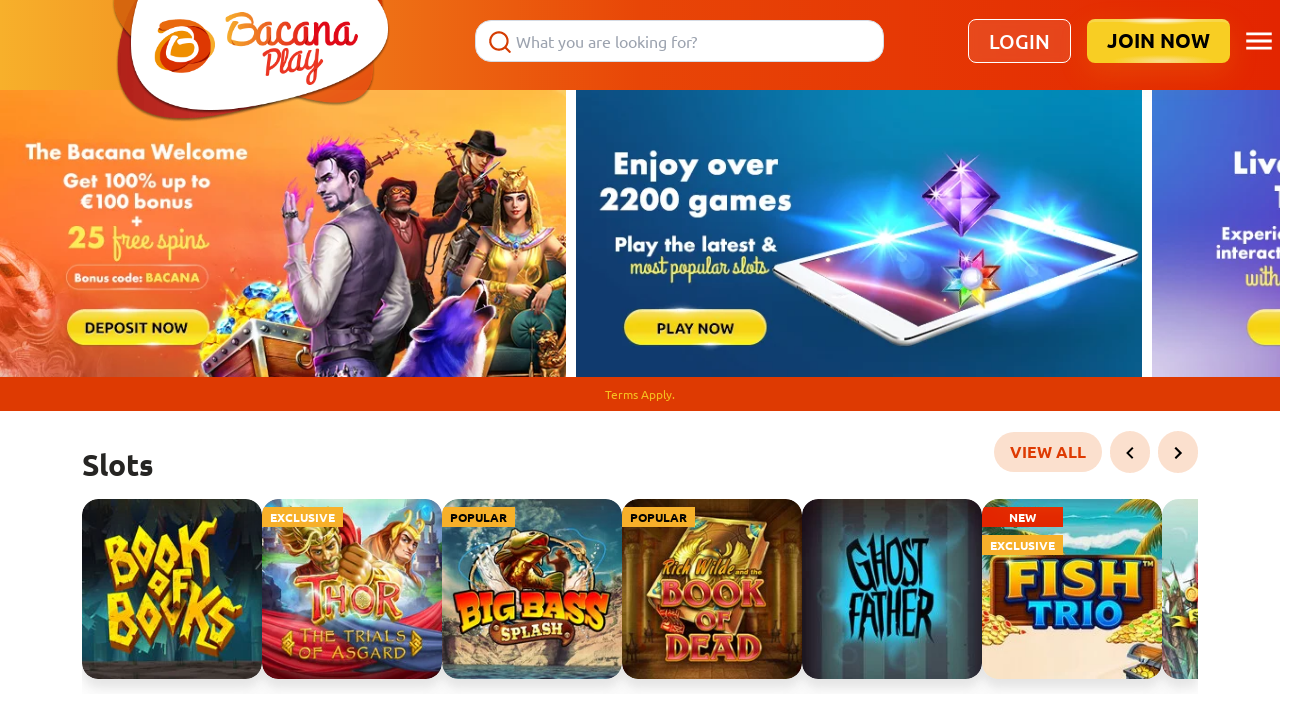

--- FILE ---
content_type: text/html;charset=utf-8
request_url: https://www.bacanaplay.com/
body_size: 65258
content:
<!DOCTYPE html><html  lang="en-gb"><head><script id="son-webcomponents">
        (function(w, d){
            function loadScript(){
                var f=d.getElementsByTagName('script')[0],
                j=d.createElement('script');
                j.type = 'module';
                j.src = 'https://service.image-tech-storage.com/workers/webcomponents.c398ded2.js';
                f.parentNode.insertBefore(j, f);
            }
            if('requestIdleCallback' in window){
                var webcomponentsRequestIdleCallback = requestIdleCallback(loadScript, { timeout: 10000 });
            }else{
                loadScript()
            }
        })(window, document);
        </script><script id="son-config">
        	var sonDeepFreeze = function(obj){
			    Object.keys(obj).forEach(function(property){
			      	if ((typeof obj[property] === "object" || Array.isArray(obj[property])) && !Object.isFrozen(obj[property])){
			      		sonDeepFreeze(obj[property]);
			      	} 
			    });
			    return Object.freeze(obj);
		  	};
			Object.defineProperty(window, 'SON_CONFIG', {
				value: sonDeepFreeze({"skin":"BacanaPlay","displayName":"BacanaPlay","license":"MT","family":"BacanaPlay","abbrev":"bp","cookie_consent":true,"gtm":null,"gtm_layername":"dataLayer","locale":"EN","lang":"en","lang_id":1,"gth_lang_id":1,"segments":["en","uk"],"affiliate":"house_bp0226","dynid":"no_zone","zoneid":"none","currency":{"currency_id":1,"code":"USD","symbol":"$","symbol_place":"before","country":"US","rate":1,"currency_decimal":".","currency_separator":","},"apps":{"enabled":true,"ios":{"id":"1487771226","available":false,"team_id":"DA8PHQG532","bundle_id":"com.bacanaplay.skillonnet","aths":false,"url":""},"android":{"available":false,"id":"com.bacanaplay.www","ais":false,"aths":false,"url":""}},"analytics":false,"registration_token":"1e6dda6c-6bc6-49cc-aa6b-6a01698b1693","client_type":"subdomain","support_email":"support@bacanaplay.com","interstitial":false,"registeredUser":false,"pnp":{"enabled":false,"payments":[],"pnp_payments_extra":false},"restrictions":true,"domain":"bacanaplay.com","cta":{},"country_name":"UNITED STATES","device":"desktop","isMobile":false,"os":"Mac OS","browser":"Chrome","origin":"https://www.bacanaplay.com","resources":"https://service.image-tech-storage.com/workers","isDev":false,"country":"US","regionCode":"OH","city":"Columbus","sub":"www","tld":"com","webcomponents":"https://service.image-tech-storage.com/workers/webcomponents.c398ded2.js"}),
				writable: false
			});
		</script><meta charset="utf-8">
<meta name="viewport" content="width=device-width, initial-scale=1.0, minimum-scale = 1.0, maximum-scale=1.0, user-scalable=no">
<title>Get 100% Online Casino Bonus + Free Spins | BacanaPlay</title>
<link rel="preconnect" href="https://tenants.image-tech-storage.com" crossorigin>
<link rel="preconnect" href="https://aws-origin.image-tech-storage.com/tenants/bacanaplay/bacanaplay.com" crossorigin>
<style>*,:after,:before{--tw-border-spacing-x:0;--tw-border-spacing-y:0;--tw-translate-x:0;--tw-translate-y:0;--tw-rotate:0;--tw-skew-x:0;--tw-skew-y:0;--tw-scale-x:1;--tw-scale-y:1;--tw-pan-x: ;--tw-pan-y: ;--tw-pinch-zoom: ;--tw-scroll-snap-strictness:proximity;--tw-gradient-from-position: ;--tw-gradient-via-position: ;--tw-gradient-to-position: ;--tw-ordinal: ;--tw-slashed-zero: ;--tw-numeric-figure: ;--tw-numeric-spacing: ;--tw-numeric-fraction: ;--tw-ring-inset: ;--tw-ring-offset-width:0px;--tw-ring-offset-color:#fff;--tw-ring-color:rgba(59,130,246,.5);--tw-ring-offset-shadow:0 0 #0000;--tw-ring-shadow:0 0 #0000;--tw-shadow:0 0 #0000;--tw-shadow-colored:0 0 #0000;--tw-blur: ;--tw-brightness: ;--tw-contrast: ;--tw-grayscale: ;--tw-hue-rotate: ;--tw-invert: ;--tw-saturate: ;--tw-sepia: ;--tw-drop-shadow: ;--tw-backdrop-blur: ;--tw-backdrop-brightness: ;--tw-backdrop-contrast: ;--tw-backdrop-grayscale: ;--tw-backdrop-hue-rotate: ;--tw-backdrop-invert: ;--tw-backdrop-opacity: ;--tw-backdrop-saturate: ;--tw-backdrop-sepia: ;--tw-contain-size: ;--tw-contain-layout: ;--tw-contain-paint: ;--tw-contain-style: }::backdrop{--tw-border-spacing-x:0;--tw-border-spacing-y:0;--tw-translate-x:0;--tw-translate-y:0;--tw-rotate:0;--tw-skew-x:0;--tw-skew-y:0;--tw-scale-x:1;--tw-scale-y:1;--tw-pan-x: ;--tw-pan-y: ;--tw-pinch-zoom: ;--tw-scroll-snap-strictness:proximity;--tw-gradient-from-position: ;--tw-gradient-via-position: ;--tw-gradient-to-position: ;--tw-ordinal: ;--tw-slashed-zero: ;--tw-numeric-figure: ;--tw-numeric-spacing: ;--tw-numeric-fraction: ;--tw-ring-inset: ;--tw-ring-offset-width:0px;--tw-ring-offset-color:#fff;--tw-ring-color:rgba(59,130,246,.5);--tw-ring-offset-shadow:0 0 #0000;--tw-ring-shadow:0 0 #0000;--tw-shadow:0 0 #0000;--tw-shadow-colored:0 0 #0000;--tw-blur: ;--tw-brightness: ;--tw-contrast: ;--tw-grayscale: ;--tw-hue-rotate: ;--tw-invert: ;--tw-saturate: ;--tw-sepia: ;--tw-drop-shadow: ;--tw-backdrop-blur: ;--tw-backdrop-brightness: ;--tw-backdrop-contrast: ;--tw-backdrop-grayscale: ;--tw-backdrop-hue-rotate: ;--tw-backdrop-invert: ;--tw-backdrop-opacity: ;--tw-backdrop-saturate: ;--tw-backdrop-sepia: ;--tw-contain-size: ;--tw-contain-layout: ;--tw-contain-paint: ;--tw-contain-style: }/*! tailwindcss v3.4.17 | MIT License | https://tailwindcss.com*/*,:after,:before{border:0 solid;box-sizing:border-box}:after,:before{--tw-content:""}:host,html{line-height:1.5;-webkit-text-size-adjust:100%;font-family:ui-sans-serif,system-ui,sans-serif,Apple Color Emoji,Segoe UI Emoji,Segoe UI Symbol,Noto Color Emoji;font-feature-settings:normal;font-variation-settings:normal;-moz-tab-size:4;-o-tab-size:4;tab-size:4;-webkit-tap-highlight-color:transparent}body{line-height:inherit;margin:0}hr{border-top-width:1px;color:inherit;height:0}abbr:where([title]){-webkit-text-decoration:underline dotted;text-decoration:underline dotted}h1,h2,h3,h4,h5,h6{font-size:inherit;font-weight:inherit}a{color:inherit;text-decoration:inherit}b,strong{font-weight:bolder}code,kbd,pre,samp{font-family:ui-monospace,SFMono-Regular,Menlo,Monaco,Consolas,Liberation Mono,Courier New,monospace;font-feature-settings:normal;font-size:1em;font-variation-settings:normal}small{font-size:80%}sub,sup{font-size:75%;line-height:0;position:relative;vertical-align:baseline}sub{bottom:-.25em}sup{top:-.5em}table{border-collapse:collapse;border-color:inherit;text-indent:0}button,input,optgroup,select,textarea{color:inherit;font-family:inherit;font-feature-settings:inherit;font-size:100%;font-variation-settings:inherit;font-weight:inherit;letter-spacing:inherit;line-height:inherit;margin:0;padding:0}button,select{text-transform:none}button,input:where([type=button]),input:where([type=reset]),input:where([type=submit]){-webkit-appearance:button;background-color:transparent;background-image:none}:-moz-focusring{outline:auto}:-moz-ui-invalid{box-shadow:none}progress{vertical-align:baseline}::-webkit-inner-spin-button,::-webkit-outer-spin-button{height:auto}[type=search]{-webkit-appearance:textfield;outline-offset:-2px}::-webkit-search-decoration{-webkit-appearance:none}::-webkit-file-upload-button{-webkit-appearance:button;font:inherit}summary{display:list-item}blockquote,dd,dl,figure,h1,h2,h3,h4,h5,h6,hr,p,pre{margin:0}fieldset{margin:0}fieldset,legend{padding:0}menu,ol,ul{list-style:none;margin:0;padding:0}dialog{padding:0}textarea{resize:vertical}input::-moz-placeholder,textarea::-moz-placeholder{color:#9ca3af;opacity:1}input::placeholder,textarea::placeholder{color:#9ca3af;opacity:1}[role=button],button{cursor:pointer}:disabled{cursor:default}audio,canvas,embed,iframe,img,object,svg,video{display:block;vertical-align:middle}img,video{height:auto;max-width:100%}[hidden]:where(:not([hidden=until-found])){display:none}html{font-family:Ubuntu;overflow-x:hidden}.inline-carousel-games-grid,.inline-games-grid{display:grid;grid-auto-flow:column;justify-content:flex-start;overflow:hidden;overflow-x:auto;position:relative;width:100%}.thumb{height:100%;position:relative;width:100%}.thumb_skeleton{align-items:center;display:flex;height:100%;justify-content:center;width:100%}.thumb_wide{height:134px;width:280px}@media (min-width:576px){.thumb_wide{height:159px;width:332px}}.thumb_square{height:140px;width:140px}@media (min-width:576px){.thumb_square{height:180px;width:180px}}.thumb_overlay{height:100%;overflow:hidden;position:absolute;width:100%}.\!container{margin-left:auto!important;margin-right:auto!important;padding-left:var(--bs-gutter-x,12px)!important;padding-right:var(--bs-gutter-x,12px)!important;width:100%!important}.container,.container-fluid{margin-left:auto;margin-right:auto;padding-left:var(--bs-gutter-x,12px);padding-right:var(--bs-gutter-x,12px);width:100%}@media (min-width:576px){.\!container{max-width:540px!important}.container{max-width:540px}}@media (min-width:768px){.\!container{max-width:720px!important}.container{max-width:720px}}@media (min-width:992px){.\!container{max-width:960px!important}.container{max-width:960px}}@media (min-width:1200px){.\!container{max-width:1140px!important}.container{max-width:1140px}}@media (min-width:1400px){.\!container{max-width:1320px!important}.container{max-width:1320px}}.row{--bs-gutter-x:24px;--bs-gutter-y:0;display:flex;flex-wrap:wrap;margin-left:calc(var(--bs-gutter-x)/-2);margin-right:calc(var(--bs-gutter-x)/-2);margin-top:calc(var(--bs-gutter-y)*-1)}.row>*{box-sizing:border-box;flex-shrink:0;margin-top:var(--bs-gutter-y);max-width:100%;padding-left:calc(var(--bs-gutter-x)/2);padding-right:calc(var(--bs-gutter-x)/2);width:100%}.col{flex:1 0 0%}.col-1{flex:0 0 auto;width:8.333333333333334%}.col-2{flex:0 0 auto;width:16.666666666666668%}.col-3{flex:0 0 auto;width:25%}.col-4{flex:0 0 auto;width:33.333333333333336%}.col-5{flex:0 0 auto;width:41.66666666666667%}.col-6{flex:0 0 auto;width:50%}.col-7{flex:0 0 auto;width:58.333333333333336%}.col-8{flex:0 0 auto;width:66.66666666666667%}.col-9{flex:0 0 auto;width:75%}.col-10{flex:0 0 auto;width:83.33333333333334%}.col-11{flex:0 0 auto;width:91.66666666666667%}.col-12{flex:0 0 auto;width:100%}.offset-0{margin-left:0}.offset-1{margin-left:8.333333333333334%}.offset-2{margin-left:16.666666666666668%}.offset-3{margin-left:25%}.offset-4{margin-left:33.333333333333336%}.offset-5{margin-left:41.66666666666667%}.offset-6{margin-left:50%}.offset-7{margin-left:58.333333333333336%}.offset-8{margin-left:66.66666666666667%}.offset-9{margin-left:75%}.offset-10{margin-left:83.33333333333334%}.offset-11{margin-left:91.66666666666667%}.g-0,.gx-0{--bs-gutter-x:0}.g-0,.gy-0{--bs-gutter-y:0}.order-first{order:-1}.order-last{order:13}.order-0{order:0}.son-license-txt{background:var(--license-text-background,transparent);color:var(--license-text-color,#000);font-size:var(--license-text-size,16px);text-align:var(--license-text-align,center)}.son-license-txt a{color:var(--license-text-link-color,#fff);-webkit-text-decoration:var(--license-text-decoration,underline);text-decoration:var(--license-text-decoration,underline)}.son-license-txt a:hover{color:var(--license-text-link-hover-color,#000);-webkit-text-decoration:var(--license-text-link-hover-decoration,none);text-decoration:var(--license-text-link-hover-decoration,none)}.son-license-txt p{margin:var(--license-text-margin,0 0 10px 0);padding:var(--license-text-padding,0)}.son-license-logos{align-items:center;background:var(--license-logo-background,transparent);display:flex;flex-wrap:wrap;justify-content:center;margin:var(--license-logo-margin,0);padding:var(--license-logo-padding,0)}.son-license-logos a{display:block;margin:var(--license-logo-item-margin,0 10px);min-height:45px}.son-compliance-page{color:var(--compliance-color,inherit);font-family:var(--compliance-font-family,sans-serif);font-size:var(--compliance-font-size,inherit);font-weight:var(--compliance-font-weight,inherit);line-height:var(--compliance-line-height,1.6em);padding:var(--compliance-padding,40px 25px 25px 25px)}.son-compliance-page .download{color:var(--compliance-download-color,inherit)}.son-compliance-page .download:hover{color:var(--compliance-download-hover-color,inherit)}.son-compliance-page a{color:var(--compliance-link-color,inherit);-webkit-text-decoration:var(--compliance-decoration,inherit);text-decoration:var(--compliance-decoration,inherit)}.son-compliance-page a:hover{color:var(--compliance-link-hover-color,inherit);-webkit-text-decoration:var(--compliance-link-hover-decoration,inherit);text-decoration:var(--compliance-link-hover-decoration,inherit)}.son-compliance-page h1{color:var(--compliance-h1-color,inherit);font-size:var(--compliance-h1-font-size,inherit);font-weight:var(--compliance-h1-font-weight,bold)}.son-compliance-page h2{color:var(--compliance-h2-color,inherit);font-size:var(--compliance-h2-font-size,inherit);font-weight:var(--compliance-h2-font-weight,bold)}.son-compliance-page h3{color:var(--compliance-h3-color,inherit);font-size:var(--compliance-h3-font-size,inherit);font-weight:var(--compliance-h3-font-weight,bold)}.son-compliance-page h4{color:var(--compliance-h4-color,inherit);font-size:var(--compliance-h4-font-size,inherit);font-weight:var(--compliance-h4-font-weight,bold)}.son-compliance-page img{height:auto;max-width:100%}.son-compliance-page .pointer{cursor:pointer}.son-compliance-beam{align-items:center;background:var(--beam-background,#000);color:var(--beam-color,#fff);display:flex;flex-wrap:wrap;font-family:var(--beam-font-family,inherit);font-size:var(--beam-font-size,16px);justify-content:center;left:0;padding:var(--beam-padding,5px);position:var(--beam-position,sticky);text-align:center;top:0;width:100%;z-index:var(--beam-index,999)}.son-compliance-beam .beam-icon{display:inline-block;height:25px;margin-right:5px;width:auto}.bingo iframe{border-radius:1rem;width:100%}.bingo h1{color:rgb(var(--neutrals-850)/1);font-size:1.875rem;font-weight:700;line-height:2.25rem;margin-bottom:1rem;margin-top:1rem;text-align:center}@media (min-width:992px){.bingo h1{font-size:2.25rem;line-height:2.5rem;text-align:left}}.bingo h2{color:rgb(var(--color-black)/1);color:rgb(var(--neutrals-850)/1);font-size:1.5rem;font-weight:700;line-height:2rem;margin-bottom:1rem;margin-top:1rem}@media (min-width:992px){.bingo h2{font-size:1.875rem;line-height:2.25rem}}.bingo h3{color:rgb(var(--color-black)/1);color:rgb(var(--neutrals-850)/1);font-size:1.25rem;font-weight:700;line-height:1.75rem;margin-bottom:1rem;margin-top:1rem}@media (min-width:992px){.bingo h3{font-size:1.5rem;line-height:2rem}}.bingo h4{color:rgb(var(--color-black)/1);font-size:1rem;line-height:1.5rem;margin-bottom:1rem;margin-top:1rem}@media (min-width:992px){.bingo h4{font-size:1.125rem;line-height:1.75rem}}.bingo h5{color:rgb(var(--color-black)/1);font-size:.875rem;line-height:1.25rem;margin-bottom:1rem;margin-top:1rem}@media (min-width:992px){.bingo h5{font-size:1rem;line-height:1.5rem}}.bingo p{color:rgb(var(--neutrals-850)/1);font-size:.875rem;font-weight:400;line-height:1.25rem;margin-bottom:1rem;margin-top:1rem;text-align:center}@media (min-width:992px){.bingo p{font-size:1rem;line-height:1.5rem;text-align:left}}.bingo a{color:rgb(var(--color-orange-100)/1);text-decoration-line:underline}.bingo a:hover{text-decoration-line:none}.bingo ul{list-style-type:disc}.bingo ol,.bingo ul{color:rgb(var(--color-black)/1);padding-left:1.5rem}.bingo ol{list-style-type:decimal}.bingo img{border-radius:1rem}table{border-collapse:separate;table-layout:fixed;width:100%;--tw-border-spacing-x:0px;--tw-border-spacing-y:0px;border-spacing:var(--tw-border-spacing-x) var(--tw-border-spacing-y)}td{border-color:rgb(var(--color-table-color)/1);border-radius:0!important;border-width:1px;overflow-wrap:break-word;padding:7.5px 9px}tr:first-child td:first-child{border-top-left-radius:1rem}tr:first-child td:last-child{border-top-right-radius:1rem}tr:last-child td:first-child{border-bottom-left-radius:1rem}tr:last-child td:last-child{border-bottom-right-radius:1rem}table tr td:first-child{padding-left:.5rem}table tr:nth-child(2n){background-color:rgb(var(--color-black)/.1)}hr{border-radius:.125rem;height:2px;margin:.875rem;--tw-bg-opacity:1;background-color:rgb(235 105 13/var(--tw-bg-opacity,1))}.typography iframe{border-radius:1rem;width:100%}.typography table p{margin:0}.typography img{border-radius:1rem}.typography h1{color:rgb(var(--color-black)/1);font-size:1.875rem;font-weight:700;line-height:2.25rem;margin-bottom:1rem;margin-top:1rem}@media (min-width:992px){.typography h1{font-size:2.25rem;line-height:2.5rem}}.typography h2{color:rgb(var(--neutrals-850)/1);font-size:1.5rem;font-weight:700;line-height:2rem;margin-bottom:1rem;margin-top:1rem}@media (min-width:992px){.typography h2{font-size:1.875rem;line-height:2.25rem}}.typography h3{color:rgb(var(--neutrals-850)/1);font-size:1.25rem;font-weight:700;line-height:1.75rem;margin-bottom:1rem;margin-top:1rem}@media (min-width:992px){.typography h3{font-size:1.5rem;line-height:2rem}}.typography h4{color:rgb(var(--neutrals-850)/1);font-size:1rem;line-height:1.5rem;margin-bottom:1rem;margin-top:1rem}@media (min-width:992px){.typography h4{font-size:1.125rem;line-height:1.75rem}}.typography h5{color:rgb(var(--neutrals-850)/1);font-size:.875rem;line-height:1.25rem;margin-bottom:1rem;margin-top:1rem}@media (min-width:992px){.typography h5{font-size:1rem;line-height:1.5rem}}.typography p{color:rgb(var(--neutrals-850)/1);font-size:.875rem;line-height:1.25rem;margin-bottom:1rem;margin-top:1rem}@media (min-width:992px){.typography p{font-size:1rem;line-height:1.5rem}}.typography ul{list-style-type:disc}.typography ol,.typography ul{color:rgb(var(--neutrals-850)/1);padding-left:1.5rem}.typography ol{list-style-type:decimal}.typography a{color:rgb(var(--color-orange-100)/1);text-decoration-line:underline}.typography a:hover{text-decoration-line:none}.thumb_hover{z-index:2}.thumb{border-radius:.75rem;overflow:hidden;--tw-drop-shadow:drop-shadow(0 20px 13px rgba(0,0,0,.03)) drop-shadow(0 8px 5px rgba(0,0,0,.08));filter:var(--tw-blur) var(--tw-brightness) var(--tw-contrast) var(--tw-grayscale) var(--tw-hue-rotate) var(--tw-invert) var(--tw-saturate) var(--tw-sepia) var(--tw-drop-shadow)}@media (min-width:992px){.thumb{border-radius:1rem}}.thumb_skeleton{background-color:rgb(var(--color-grey-100)/.7);border-radius:.75rem;overflow:hidden;--tw-drop-shadow:drop-shadow(0 20px 13px rgba(0,0,0,.03)) drop-shadow(0 8px 5px rgba(0,0,0,.08));filter:var(--tw-blur) var(--tw-brightness) var(--tw-contrast) var(--tw-grayscale) var(--tw-hue-rotate) var(--tw-invert) var(--tw-saturate) var(--tw-sepia) var(--tw-drop-shadow)}@media (min-width:992px){.thumb_skeleton{border-radius:1rem}}.thumb_attributes{left:0;overflow:hidden;position:absolute;top:0;z-index:1}.attr{border-end-end-radius:.5rem;border-end-start-radius:.375rem;border-start-end-radius:.5rem;border-start-start-radius:.375rem;height:100%;margin-bottom:.5rem;margin-top:.5rem;padding:0 .5rem;position:relative}.attr.daily_jackpot,.attr.is_jackpot{background-color:rgb(var(--color-orange-700)/1);color:rgb(var(--color-white)/1)}.attr.is_new{background-color:rgb(var(--color-red)/1);color:rgb(var(--color-white)/1)}.attr.is_exclusive,.attr.is_megaways,.attr.is_most_popular{background-color:rgb(var(--color-yellow-300)/1)}.attr.is_exclusive,.attr.is_megaways{color:rgb(var(--color-white)/1)}.attr-content{display:flex;font-size:.75rem;font-weight:700;height:100%;justify-content:center;line-height:1rem;line-height:20px;text-align:center;text-transform:uppercase}.promo-styles>h2{font-size:32px;font-weight:700;margin-bottom:1rem}.promo-styles :is(ol)>li{list-style-position:inside;list-style-type:decimal}.promo-styles :is(ul)>li{list-style-position:inside;list-style-type:disc}.promo-styles :is(ul,ol)>li>:is(ul,ol){padding-left:1.75rem}.promo-styles :is(ul,ol)>li>a:hover{text-decoration-line:underline}.promo-styles :is(ul,ol)>li>a{text-decoration-line:underline}.promo-styles :is(ul,ol){padding-left:0}.content-wrapper{display:flex}.sr-only{height:1px;margin:-1px;overflow:hidden;padding:0;position:absolute;width:1px;clip:rect(0,0,0,0);border-width:0;white-space:nowrap}.pointer-events-none{pointer-events:none}.pointer-events-auto{pointer-events:auto}.\!visible{visibility:visible!important}.visible{visibility:visible}.fixed{position:fixed}.absolute{position:absolute}.relative{position:relative}.sticky{position:sticky}.inset-0{inset:0}.inset-x-0{left:0;right:0}.inset-y-0{bottom:0;top:0}.\!top-\[92px\]{top:92px!important}.-bottom-\[145px\]{bottom:-145px}.-left-4{left:-1rem}.-left-\[10\%\]{left:-10%}.-right-\[10\%\]{right:-10%}.-top-12{top:-3rem}.-top-\[20px\]{top:-20px}.-top-\[4px\]{top:-4px}.-top-\[5px\]{top:-5px}.bottom-0{bottom:0}.bottom-auto{bottom:auto}.left-0{left:0}.left-2\/4{left:50%}.left-4{left:1rem}.left-\[10px\]{left:10px}.left-\[20\%\]{left:20%}.left-auto{left:auto}.right-0{right:0}.right-1\/2{right:50%}.right-16{right:4rem}.right-2{right:.5rem}.right-4{right:1rem}.right-\[-96px\]{right:-96px}.right-\[15\%\]{right:15%}.right-\[20\%\]{right:20%}.right-\[25\%\]{right:25%}.right-auto{right:auto}.top-0{top:0}.top-1\/2{top:50%}.top-10{top:2.5rem}.top-12{top:3rem}.top-2{top:.5rem}.top-2\/4{top:50%}.top-36{top:9rem}.top-8{top:2rem}.top-\[-80px\]{top:-80px}.top-\[10\%\]{top:10%}.top-\[130px\]{top:130px}.top-\[17px\]{top:17px}.top-\[19\%\]{top:19%}.top-\[20px\]{top:20px}.top-\[30\%\]{top:30%}.top-\[40\%\]{top:40%}.top-\[46px\]{top:46px}.top-\[50\%\]{top:50%}.top-\[60\%\]{top:60%}.\!z-50{z-index:50!important}.-z-10{z-index:-10}.-z-20{z-index:-20}.z-10{z-index:10}.z-50{z-index:50}.z-\[10000\]{z-index:10000}.z-\[1\]{z-index:1}.z-\[2\]{z-index:2}.z-\[3\]{z-index:3}.z-\[4\]{z-index:4}.z-\[51\]{z-index:51}.z-\[5\]{z-index:5}.z-\[6\]{z-index:6}.z-\[7\]{z-index:7}.z-\[9999997\]{z-index:9999997}.z-\[9999998\]{z-index:9999998}.z-\[999\]{z-index:999}.order-1{order:1}.order-2{order:2}.order-3{order:3}.order-4{order:4}.order-5{order:5}.order-first{order:-9999}.order-last{order:9999}.m-0{margin:0}.m-auto{margin:auto}.\!my-0{margin-bottom:0!important;margin-top:0!important}.-mx-\[15px\]{margin-left:-15px;margin-right:-15px}.mx-1{margin-left:.25rem;margin-right:.25rem}.mx-2{margin-left:.5rem;margin-right:.5rem}.mx-3{margin-left:.75rem;margin-right:.75rem}.mx-4{margin-left:1rem;margin-right:1rem}.mx-5{margin-left:1.25rem;margin-right:1.25rem}.mx-\[10px\]{margin-left:10px;margin-right:10px}.mx-\[2px\]{margin-left:2px;margin-right:2px}.mx-auto{margin-left:auto;margin-right:auto}.my-0{margin-bottom:0;margin-top:0}.my-10{margin-bottom:2.5rem;margin-top:2.5rem}.my-14{margin-bottom:3.5rem;margin-top:3.5rem}.my-2{margin-bottom:.5rem;margin-top:.5rem}.my-24{margin-bottom:6rem;margin-top:6rem}.my-3{margin-bottom:.75rem;margin-top:.75rem}.my-4{margin-bottom:1rem;margin-top:1rem}.my-5{margin-bottom:1.25rem;margin-top:1.25rem}.my-6{margin-bottom:1.5rem;margin-top:1.5rem}.my-8{margin-bottom:2rem;margin-top:2rem}.my-9{margin-bottom:2.25rem;margin-top:2.25rem}.my-\[20px\]{margin-bottom:20px;margin-top:20px}.my-\[5\.5rem\]{margin-bottom:5.5rem;margin-top:5.5rem}.my-\[5px\]{margin-bottom:5px;margin-top:5px}.\!mt-\[230px\]{margin-top:230px!important}.-ml-\[10\%\]{margin-left:-10%}.-mt-8{margin-top:-2rem}.mb-0{margin-bottom:0}.mb-1{margin-bottom:.25rem}.mb-10{margin-bottom:2.5rem}.mb-12{margin-bottom:3rem}.mb-14{margin-bottom:3.5rem}.mb-2{margin-bottom:.5rem}.mb-3{margin-bottom:.75rem}.mb-4{margin-bottom:1rem}.mb-5{margin-bottom:1.25rem}.mb-6{margin-bottom:1.5rem}.mb-7{margin-bottom:1.75rem}.mb-8{margin-bottom:2rem}.mb-9{margin-bottom:2.25rem}.mb-\[10px\]{margin-bottom:10px}.mb-\[42px\]{margin-bottom:42px}.me-auto{margin-inline-end:auto}.ml-1{margin-left:.25rem}.ml-2{margin-left:.5rem}.ml-4{margin-left:1rem}.ml-\[15\%\]{margin-left:15%}.ml-\[3px\]{margin-left:3px}.ml-auto{margin-left:auto}.mr-1{margin-right:.25rem}.mr-2{margin-right:.5rem}.mr-2\.5{margin-right:.625rem}.mr-3{margin-right:.75rem}.mr-4{margin-right:1rem}.mr-6{margin-right:1.5rem}.mr-\[15\%\]{margin-right:15%}.mr-\[3px\]{margin-right:3px}.ms-3{margin-inline-start:.75rem}.ms-auto{margin-inline-start:auto}.mt-0{margin-top:0}.mt-0\.5{margin-top:.125rem}.mt-1{margin-top:.25rem}.mt-10{margin-top:2.5rem}.mt-12{margin-top:3rem}.mt-14{margin-top:3.5rem}.mt-2{margin-top:.5rem}.mt-20{margin-top:5rem}.mt-3{margin-top:.75rem}.mt-4{margin-top:1rem}.mt-5{margin-top:1.25rem}.mt-6{margin-top:1.5rem}.mt-60{margin-top:15rem}.mt-7{margin-top:1.75rem}.mt-8{margin-top:2rem}.mt-\[\.125rem\]{margin-top:.125rem}.block{display:block}.inline-block{display:inline-block}.inline{display:inline}.flex{display:flex}.inline-flex{display:inline-flex}.table{display:table}.grid{display:grid}.hidden{display:none}.aspect-square{aspect-ratio:1/1}.size-full{height:100%;width:100%}.\!h-12{height:3rem!important}.\!h-\[32px\]{height:32px!important}.\!h-auto{height:auto!important}.h-0{height:0}.h-10{height:2.5rem}.h-12{height:3rem}.h-14{height:3.5rem}.h-2\/4{height:50%}.h-40{height:10rem}.h-5{height:1.25rem}.h-52{height:13rem}.h-8{height:2rem}.h-96{height:24rem}.h-\[108px\]{height:108px}.h-\[134px\]{height:134px}.h-\[140px\]{height:140px}.h-\[142px\]{height:142px}.h-\[158px\]{height:158px}.h-\[160px\]{height:160px}.h-\[176px\]{height:176px}.h-\[178px\]{height:178px}.h-\[18px\]{height:18px}.h-\[200px\]{height:200px}.h-\[208px\]{height:208px}.h-\[20px\]{height:20px}.h-\[240px\]{height:240px}.h-\[24px\]{height:24px}.h-\[280px\]{height:280px}.h-\[332px\]{height:332px}.h-\[398px\]{height:398px}.h-\[400px\]{height:400px}.h-\[40px\]{height:40px}.h-\[45px\]{height:45px}.h-\[50\%\]{height:50%}.h-\[62px\]{height:62px}.h-\[64px\]{height:64px}.h-\[65vh\]{height:65vh}.h-\[72px\]{height:72px}.h-\[80px\]{height:80px}.h-auto{height:auto}.h-full{height:100%}.h-max{height:-moz-max-content;height:max-content}.max-h-\[142px\]{max-height:142px}.max-h-\[56px\]{max-height:56px}.max-h-full{max-height:100%}.min-h-14{min-height:3.5rem}.min-h-24{min-height:6rem}.min-h-\[100px\]{min-height:100px}.min-h-\[120px\]{min-height:120px}.min-h-\[140px\]{min-height:140px}.min-h-\[150px\]{min-height:150px}.min-h-\[172px\]{min-height:172px}.min-h-\[200px\]{min-height:200px}.min-h-\[278px\]{min-height:278px}.min-h-\[320px\]{min-height:320px}.min-h-\[45px\]{min-height:45px}.min-h-min{min-height:-moz-min-content;min-height:min-content}.\!w-auto{width:auto!important}.\!w-full{width:100%!important}.w-11\/12{width:91.666667%}.w-12{width:3rem}.w-3{width:.75rem}.w-32{width:8rem}.w-40{width:10rem}.w-56{width:14rem}.w-60{width:15rem}.w-8{width:2rem}.w-9{width:2.25rem}.w-\[140px\]{width:140px}.w-\[15\%\]{width:15%}.w-\[175px\]{width:175px}.w-\[176px\]{width:176px}.w-\[220px\]{width:220px}.w-\[242px\]{width:242px}.w-\[250px\]{width:250px}.w-\[270px\]{width:270px}.w-\[280px\]{width:280px}.w-\[308px\]{width:308px}.w-\[406px\]{width:406px}.w-\[40px\]{width:40px}.w-\[50px\]{width:50px}.w-\[72px\]{width:72px}.w-\[76\%\]{width:76%}.w-\[90\%\]{width:90%}.w-auto{width:auto}.w-full{width:100%}.w-max{width:-moz-max-content;width:max-content}.min-w-0{min-width:0}.min-w-\[50px\]{min-width:50px}.min-w-max{min-width:-moz-max-content;min-width:max-content}.max-w-6xl{max-width:72rem}.max-w-\[1100px\]{max-width:1100px}.max-w-\[200px\]{max-width:200px}.max-w-\[280px\]{max-width:280px}.max-w-\[980px\]{max-width:980px}.max-w-fit{max-width:-moz-fit-content;max-width:fit-content}.max-w-full{max-width:100%}.max-w-sm{max-width:24rem}.\!flex-\[0_0_46\%\]{flex:0 0 46%!important}.\!flex-\[0_0_76\%\]{flex:0 0 76%!important}.\!flex-\[0_0_80\%\]{flex:0 0 80%!important}.flex-1{flex:1 1 0%}.flex-\[0_0_100\%\]{flex:0 0 100%}.flex-\[0_0_25\%\]{flex:0 0 25%}.flex-\[0_0_280px\]{flex:0 0 280px}.flex-\[0_0_35\%\]{flex:0 0 35%}.flex-\[0_0_auto\]{flex:0 0 auto}.flex-\[1_1_auto\]{flex:1 1 auto}.flex-\[280px\]{flex:280px}.flex-initial{flex:0 1 auto}.flex-none{flex:none}.flex-shrink-0,.shrink-0{flex-shrink:0}.flex-grow,.grow{flex-grow:1}.basis-1\/3{flex-basis:33.333333%}.basis-full{flex-basis:100%}.origin-\[0_0\]{transform-origin:0 0}.-translate-x-1\/2{--tw-translate-x:-50%}.-translate-x-1\/2,.-translate-y-1\/2{transform:translate(var(--tw-translate-x),var(--tw-translate-y)) rotate(var(--tw-rotate)) skew(var(--tw-skew-x)) skewY(var(--tw-skew-y)) scaleX(var(--tw-scale-x)) scaleY(var(--tw-scale-y))}.-translate-y-1\/2{--tw-translate-y:-50%}.-translate-y-full{--tw-translate-y:-100%}.-translate-y-full,.translate-y-full{transform:translate(var(--tw-translate-x),var(--tw-translate-y)) rotate(var(--tw-rotate)) skew(var(--tw-skew-x)) skewY(var(--tw-skew-y)) scaleX(var(--tw-scale-x)) scaleY(var(--tw-scale-y))}.translate-y-full{--tw-translate-y:100%}.rotate-0{--tw-rotate:0deg}.rotate-0,.rotate-180{transform:translate(var(--tw-translate-x),var(--tw-translate-y)) rotate(var(--tw-rotate)) skew(var(--tw-skew-x)) skewY(var(--tw-skew-y)) scaleX(var(--tw-scale-x)) scaleY(var(--tw-scale-y))}.rotate-180{--tw-rotate:180deg}.rotate-90{--tw-rotate:90deg}.rotate-90,.transform{transform:translate(var(--tw-translate-x),var(--tw-translate-y)) rotate(var(--tw-rotate)) skew(var(--tw-skew-x)) skewY(var(--tw-skew-y)) scaleX(var(--tw-scale-x)) scaleY(var(--tw-scale-y))}@keyframes spin{to{transform:rotate(1turn)}}.animate-spin{animation:spin 1s linear infinite}.cursor-default{cursor:default}.cursor-pointer{cursor:pointer}.touch-pan-x{--tw-pan-x:pan-x}.touch-pan-x,.touch-pan-y{touch-action:var(--tw-pan-x) var(--tw-pan-y) var(--tw-pinch-zoom)}.touch-pan-y{--tw-pan-y:pan-y}.select-none{-webkit-user-select:none;-moz-user-select:none;user-select:none}.resize{resize:both}.list-decimal{list-style-type:decimal}.list-disc{list-style-type:disc}.auto-cols-max{grid-auto-columns:max-content}.grid-flow-row{grid-auto-flow:row}.grid-flow-col{grid-auto-flow:column}.grid-cols-2{grid-template-columns:repeat(2,minmax(0,1fr))}.grid-cols-\[1fr_2fr\]{grid-template-columns:1fr 2fr}.flex-row{flex-direction:row}.flex-row-reverse{flex-direction:row-reverse}.flex-col{flex-direction:column}.flex-col-reverse{flex-direction:column-reverse}.flex-wrap{flex-wrap:wrap}.flex-nowrap{flex-wrap:nowrap}.content-center{align-content:center}.content-start{align-content:flex-start}.content-end{align-content:flex-end}.content-between{align-content:space-between}.content-around{align-content:space-around}.content-evenly{align-content:space-evenly}.content-stretch{align-content:stretch}.items-start{align-items:flex-start}.items-end{align-items:flex-end}.\!items-center{align-items:center!important}.items-center{align-items:center}.items-baseline{align-items:baseline}.items-stretch{align-items:stretch}.justify-start{justify-content:flex-start}.justify-end{justify-content:flex-end}.justify-center{justify-content:center}.justify-between{justify-content:space-between}.justify-around{justify-content:space-around}.justify-evenly{justify-content:space-evenly}.justify-stretch{justify-content:stretch}.justify-items-start{justify-items:start}.gap-1{gap:.25rem}.gap-10{gap:2.5rem}.gap-12{gap:3rem}.gap-2{gap:.5rem}.gap-3{gap:.75rem}.gap-4{gap:1rem}.gap-5{gap:1.25rem}.gap-8{gap:2rem}.gap-x-3{-moz-column-gap:.75rem;column-gap:.75rem}.gap-x-4{-moz-column-gap:1rem;column-gap:1rem}.gap-x-6{-moz-column-gap:1.5rem;column-gap:1.5rem}.divide-y>:not([hidden])~:not([hidden]){--tw-divide-y-reverse:0;border-bottom-width:calc(1px*var(--tw-divide-y-reverse));border-top-width:calc(1px*(1 - var(--tw-divide-y-reverse)))}.divide-orange>:not([hidden])~:not([hidden]){border-color:rgb(var(--color-orange)/1)}.self-end{align-self:flex-end}.self-stretch{align-self:stretch}.justify-self-end{justify-self:end}.overflow-hidden{overflow:hidden}.\!overflow-visible{overflow:visible!important}.overflow-x-auto{overflow-x:auto}.\!overflow-y-auto{overflow-y:auto!important}.overflow-y-auto{overflow-y:auto}.overflow-x-hidden{overflow-x:hidden}.overscroll-contain{overscroll-behavior:contain}.scroll-smooth{scroll-behavior:smooth}.truncate{overflow:hidden;text-overflow:ellipsis}.truncate,.whitespace-nowrap{white-space:nowrap}.break-words{overflow-wrap:break-word}.\!rounded-2xl{border-radius:1rem!important}.\!rounded-3xl{border-radius:1.5rem!important}.\!rounded-full{border-radius:9999px!important}.\!rounded-lg{border-radius:.5rem!important}.rounded{border-radius:.25rem}.rounded-2xl{border-radius:1rem}.rounded-3xl{border-radius:1.5rem}.rounded-\[10px\]{border-radius:10px}.rounded-\[16px\]{border-radius:16px}.rounded-\[2px\]{border-radius:2px}.rounded-\[2rem\]{border-radius:2rem}.rounded-\[30px\]{border-radius:30px}.rounded-\[50\%\]{border-radius:50%}.rounded-full{border-radius:9999px}.rounded-lg{border-radius:.5rem}.rounded-md{border-radius:.375rem}.rounded-xl{border-radius:.75rem}.rounded-b-lg{border-bottom-left-radius:.5rem;border-bottom-right-radius:.5rem}.rounded-r-3xl{border-bottom-right-radius:1.5rem;border-top-right-radius:1.5rem}.rounded-t-2xl{border-top-left-radius:1rem;border-top-right-radius:1rem}.\!border{border-width:1px!important}.border{border-width:1px}.border-0{border-width:0}.border-2{border-width:2px}.border-y{border-top-width:1px}.border-b,.border-y{border-bottom-width:1px}.border-b-2{border-bottom-width:2px}.border-b-\[1px\]{border-bottom-width:1px}.border-r{border-right-width:1px}.border-t{border-top-width:1px}.border-t-2{border-top-width:2px}.border-t-\[3px\]{border-top-width:3px}.border-solid{border-style:solid}.\!border-none{border-style:none!important}.border-none{border-style:none}.\!border-neutrals-100{border-color:rgb(var(--neutrals-100)/1)!important}.\!border-white{border-color:rgb(var(--color-white)/1)!important}.border-\[\#000000\]{--tw-border-opacity:1;border-color:rgb(0 0 0/var(--tw-border-opacity,1))}.border-\[\#fafafa\]{--tw-border-opacity:1;border-color:rgb(250 250 250/var(--tw-border-opacity,1))}.border-\[\#ffffff1a\]{border-color:#ffffff1a}.border-\[color\:--consent-footer-border-top\,\#D8D8D8\]{border-color:var(--consent-footer-border-top,#d8d8d8)}.border-\[color\:--consent-tab-border-bottom\,\#D8D8D8\]{border-color:var(--consent-tab-border-bottom,#d8d8d8)}.border-borderColor{--tw-border-opacity:1;border-color:rgb(217 217 217/var(--tw-border-opacity,1))}.border-borderLightColor{--tw-border-opacity:1;border-color:rgb(227 227 229/var(--tw-border-opacity,1))}.border-grey-150{border-color:rgb(var(--color-grey-150)/1)}.border-grey-150\/50{border-color:rgb(var(--color-grey-150)/.5)}.border-grey-light{border-color:rgb(var(--color-grey-light)/1)}.border-neutrals-100{border-color:rgb(var(--neutrals-100)/1)}.border-orange{border-color:rgb(var(--color-orange)/1)}.border-orange-50\/80{border-color:rgb(var(--color-orange-50)/.8)}.border-orange-dark\/80{border-color:rgb(var(--color-orange-dark)/.8)}.border-purple{border-color:rgb(var(--color-purple)/1)}.border-red{border-color:rgb(var(--color-red)/1)}.border-red\/25{border-color:rgb(var(--color-red)/.25)}.border-red\/80{border-color:rgb(var(--color-red)/.8)}.border-red\/\[\.25\]{border-color:rgb(var(--color-red)/.25)}.border-white\/\[\.08\]{border-color:rgb(var(--color-white)/.08)}.border-white\/\[\.15\]{border-color:rgb(var(--color-white)/.15)}.border-white\/\[\.25\]{border-color:rgb(var(--color-white)/.25)}.border-white\/\[\.6\]{border-color:rgb(var(--color-white)/.6)}.border-white\/\[0\.2\]{border-color:rgb(var(--color-white)/.2)}.border-white\/\[0\.6\]{border-color:rgb(var(--color-white)/.6)}.border-yellow-150{border-color:rgb(var(--color-yellow-150)/1)}.border-yellow-300\/\[\.05\]{border-color:rgb(var(--color-yellow-300)/.05)}.border-yellow-light\/\[\.5\]{border-color:rgb(var(--color-yellow-light)/.5)}.border-yellow\/80{border-color:rgb(var(--color-yellow)/.8)}.bg-\[\#000000\]{--tw-bg-opacity:1;background-color:rgb(0 0 0/var(--tw-bg-opacity,1))}.bg-\[\#3a11ca\]{--tw-bg-opacity:1;background-color:rgb(58 17 202/var(--tw-bg-opacity,1))}.bg-\[\#464c54\]{--tw-bg-opacity:1;background-color:rgb(70 76 84/var(--tw-bg-opacity,1))}.bg-\[\#cccccc\]{--tw-bg-opacity:1;background-color:rgb(204 204 204/var(--tw-bg-opacity,1))}.bg-\[\#e1e2e3\]{--tw-bg-opacity:1;background-color:rgb(225 226 227/var(--tw-bg-opacity,1))}.bg-\[\#ffffff0d\]{background-color:#ffffff0d}.bg-\[--consent-bar-background\,\#EFEFEF\]{background-color:var(--consent-bar-background,#efefef)}.bg-\[--consent-footer-background\,\#EFEFEF\]{background-color:var(--consent-footer-background,#efefef)}.bg-\[--consent-header-background\,\#EFEFEF\]{background-color:var(--consent-header-background,#efefef)}.bg-\[--consent-modal-backdrop\,\#00000060\]{background-color:var(--consent-modal-backdrop,#00000060)}.bg-\[--consent-modal-color\,\#EFEFEF\]{background-color:var(--consent-modal-color,#efefef)}.bg-\[--consent-switch-background\,\#ccc\]{background-color:var(--consent-switch-background,#ccc)}.bg-\[--consent-tabs-background\,\#FFF\]{background-color:var(--consent-tabs-background,#fff)}.bg-\[red\]{--tw-bg-opacity:1;background-color:rgb(255 0 0/var(--tw-bg-opacity,1))}.bg-beige-100\/20{background-color:rgb(var(--color-beige-100)/.2)}.bg-beige-150\/50{background-color:rgb(var(--color-beige-150)/.5)}.bg-black{background-color:rgb(var(--color-black)/1)}.bg-black\/10{background-color:rgb(var(--color-black)/.1)}.bg-black\/50{background-color:rgb(var(--color-black)/.5)}.bg-black\/70{background-color:rgb(var(--color-black)/.7)}.bg-black\/\[\.1\]{background-color:rgb(var(--color-black)/.1)}.bg-black\/\[\.25\]{background-color:rgb(var(--color-black)/.25)}.bg-black\/\[\.4\]{background-color:rgb(var(--color-black)/.4)}.bg-blue-dark\/70{background-color:rgb(var(--color-blue-dark)/.7)}.bg-dark{--tw-bg-opacity:1;background-color:rgb(7 6 29/var(--tw-bg-opacity,1))}.bg-grey-100{background-color:rgb(var(--color-grey-100)/1)}.bg-grey-200{background-color:rgb(var(--color-grey-200)/1)}.bg-grey-50{background-color:rgb(var(--color-grey-50)/1)}.bg-grey-70{background-color:rgb(var(--color-grey-70)/1)}.bg-grey-light{background-color:rgb(var(--color-grey-light)/1)}.bg-orange{background-color:rgb(var(--color-orange)/1)}.bg-orange-50{background-color:rgb(var(--color-orange-50)/1)}.bg-orange-600{background-color:rgb(var(--color-orange-600)/1)}.bg-orange-700{background-color:rgb(var(--color-orange-700)/1)}.bg-orange-dark{background-color:rgb(var(--color-orange-dark)/1)}.bg-orange-light{background-color:rgb(var(--color-orange-light)/1)}.bg-purple{background-color:rgb(var(--color-purple)/1)}.bg-red{background-color:rgb(var(--color-red)/1)}.bg-red-dark{background-color:rgb(var(--color-red-dark)/1)}.bg-transparent{background-color:var(--color-transparent)}.bg-white{background-color:rgb(var(--color-white)/1)}.bg-white\/10{background-color:rgb(var(--color-white)/.1)}.bg-white\/50{background-color:rgb(var(--color-white)/.5)}.bg-white\/75{background-color:rgb(var(--color-white)/.75)}.bg-white\/\[\.10\]{background-color:rgb(var(--color-white)/.1)}.bg-white\/\[\.25\]{background-color:rgb(var(--color-white)/.25)}.bg-white\/\[\.2\]{background-color:rgb(var(--color-white)/.2)}.bg-yellow{background-color:rgb(var(--color-yellow)/1)}.bg-yellow-300{background-color:rgb(var(--color-yellow-300)/1)}.bg-yellow-50{background-color:rgb(var(--color-yellow-50)/1)}.bg-yellow\/90{background-color:rgb(var(--color-yellow)/.9)}.bg-\[url\(\'\~\/assets\/layout\/home\/jackpots\/jackpots_background_mob\.png\?webp\'\)\]{background-image:url(https://aws-origin.image-tech-storage.com/tenants/bacanaplay/bacanaplay.com/_nuxt/jackpots_background_mob.CWXj9PjY.png?webp)}.bg-\[url\(\'\~\/assets\/layout\/slots-review\/winners_mob\.png\?webp\'\)\]{background-image:url(https://aws-origin.image-tech-storage.com/tenants/bacanaplay/bacanaplay.com/_nuxt/winners_mob.yZkupRSQ.png?webp)}.bg-gradient-radial-to-tl{background-image:radial-gradient(35.79% 15% at 52.94% 95%,var(--tw-gradient-stops))}.bg-gradient-to-b{background-image:linear-gradient(to bottom,var(--tw-gradient-stops))}.bg-gradient-to-r{background-image:linear-gradient(to right,var(--tw-gradient-stops))}.bg-none{background-image:none}.from-black\/\[\.70\]{--tw-gradient-from:rgb(var(--color-black)/.7) var(--tw-gradient-from-position);--tw-gradient-to:rgb(var(--color-black)/0) var(--tw-gradient-to-position);--tw-gradient-stops:var(--tw-gradient-from),var(--tw-gradient-to)}.from-orange{--tw-gradient-from:rgb(var(--color-orange)/1) var(--tw-gradient-from-position);--tw-gradient-to:rgb(var(--color-orange)/0) var(--tw-gradient-to-position);--tw-gradient-stops:var(--tw-gradient-from),var(--tw-gradient-to)}.from-orange-200\/80{--tw-gradient-from:rgb(var(--color-orange-200)/.8) var(--tw-gradient-from-position);--tw-gradient-to:rgb(var(--color-orange-200)/0) var(--tw-gradient-to-position);--tw-gradient-stops:var(--tw-gradient-from),var(--tw-gradient-to)}.from-orange-600{--tw-gradient-from:rgb(var(--color-orange-600)/1) var(--tw-gradient-from-position);--tw-gradient-to:rgb(var(--color-orange-600)/0) var(--tw-gradient-to-position);--tw-gradient-stops:var(--tw-gradient-from),var(--tw-gradient-to)}.from-orange-light{--tw-gradient-from:rgb(var(--color-orange-light)/1) var(--tw-gradient-from-position);--tw-gradient-to:rgb(var(--color-orange-light)/0) var(--tw-gradient-to-position);--tw-gradient-stops:var(--tw-gradient-from),var(--tw-gradient-to)}.from-red-700{--tw-gradient-from:rgb(var(--color-red-700)/1) var(--tw-gradient-from-position);--tw-gradient-to:rgb(var(--color-red-700)/0) var(--tw-gradient-to-position);--tw-gradient-stops:var(--tw-gradient-from),var(--tw-gradient-to)}.from-white{--tw-gradient-from:rgb(var(--color-white)/1) var(--tw-gradient-from-position);--tw-gradient-to:rgb(var(--color-white)/0) var(--tw-gradient-to-position);--tw-gradient-stops:var(--tw-gradient-from),var(--tw-gradient-to)}.from-white\/\[\.5\]{--tw-gradient-from:rgb(var(--color-white)/.5) var(--tw-gradient-from-position);--tw-gradient-to:rgb(var(--color-white)/0) var(--tw-gradient-to-position);--tw-gradient-stops:var(--tw-gradient-from),var(--tw-gradient-to)}.from-white\/\[0\.02\]{--tw-gradient-from:rgb(var(--color-white)/.02) var(--tw-gradient-from-position);--tw-gradient-to:rgb(var(--color-white)/0) var(--tw-gradient-to-position);--tw-gradient-stops:var(--tw-gradient-from),var(--tw-gradient-to)}.from-yellow-300{--tw-gradient-from:rgb(var(--color-yellow-300)/1) var(--tw-gradient-from-position);--tw-gradient-to:rgb(var(--color-yellow-300)/0) var(--tw-gradient-to-position);--tw-gradient-stops:var(--tw-gradient-from),var(--tw-gradient-to)}.from-70\%{--tw-gradient-from-position:70%}.via-black\/\[\.50\]{--tw-gradient-to:rgb(var(--color-black)/0) var(--tw-gradient-to-position);--tw-gradient-stops:var(--tw-gradient-from),rgb(var(--color-black)/.5) var(--tw-gradient-via-position),var(--tw-gradient-to)}.via-orange{--tw-gradient-to:rgb(var(--color-orange)/0) var(--tw-gradient-to-position);--tw-gradient-stops:var(--tw-gradient-from),rgb(var(--color-orange)/1) var(--tw-gradient-via-position),var(--tw-gradient-to)}.via-orange-light{--tw-gradient-to:rgb(var(--color-orange-light)/0) var(--tw-gradient-to-position);--tw-gradient-stops:var(--tw-gradient-from),rgb(var(--color-orange-light)/1) var(--tw-gradient-via-position),var(--tw-gradient-to)}.via-red{--tw-gradient-to:rgb(var(--color-red)/0) var(--tw-gradient-to-position);--tw-gradient-stops:var(--tw-gradient-from),rgb(var(--color-red)/1) var(--tw-gradient-via-position),var(--tw-gradient-to)}.to-black\/\[\.70\]{--tw-gradient-to:rgb(var(--color-black)/.7) var(--tw-gradient-to-position)}.to-grey-light{--tw-gradient-to:rgb(var(--color-grey-light)/1) var(--tw-gradient-to-position)}.to-orange{--tw-gradient-to:rgb(var(--color-orange)/1) var(--tw-gradient-to-position)}.to-orange-300\/80{--tw-gradient-to:rgb(var(--color-orange-300)/.8) var(--tw-gradient-to-position)}.to-orange-450{--tw-gradient-to:rgb(var(--color-orange-450)/1) var(--tw-gradient-to-position)}.to-orange-dark{--tw-gradient-to:rgb(var(--color-orange-dark)/1) var(--tw-gradient-to-position)}.to-purple{--tw-gradient-to:rgb(var(--color-purple)/1) var(--tw-gradient-to-position)}.to-red{--tw-gradient-to:rgb(var(--color-red)/1) var(--tw-gradient-to-position)}.to-red-600{--tw-gradient-to:rgb(var(--color-red-600)/1) var(--tw-gradient-to-position)}.to-white\/\[\.75\]{--tw-gradient-to:rgb(var(--color-white)/.75) var(--tw-gradient-to-position)}.to-white\/\[0\.08\]{--tw-gradient-to:rgb(var(--color-white)/.08) var(--tw-gradient-to-position)}.to-yellow{--tw-gradient-to:rgb(var(--color-yellow)/1) var(--tw-gradient-to-position)}.to-70\%{--tw-gradient-to-position:70%}.bg-cover{background-size:cover}.bg-bottom{background-position:bottom}.bg-center{background-position:50%}.bg-right-bottom{background-position:100% 100%}.bg-no-repeat{background-repeat:no-repeat}.fill-current{fill:var(--color-currentColor)}.object-cover{-o-object-fit:cover;object-fit:cover}.p-0{padding:0}.p-1{padding:.25rem}.p-1\.5{padding:.375rem}.p-10{padding:2.5rem}.p-2{padding:.5rem}.p-3{padding:.75rem}.p-4{padding:1rem}.p-5{padding:1.25rem}.p-6{padding:1.5rem}.p-\[13px\]{padding:13px}.p-\[15px\]{padding:15px}.p-\[8px\]{padding:8px}.\!px-0{padding-left:0!important;padding-right:0!important}.\!px-10{padding-left:2.5rem!important;padding-right:2.5rem!important}.\!px-3{padding-left:.75rem!important;padding-right:.75rem!important}.\!px-4{padding-left:1rem!important;padding-right:1rem!important}.px-0{padding-left:0;padding-right:0}.px-10{padding-left:2.5rem;padding-right:2.5rem}.px-2{padding-left:.5rem;padding-right:.5rem}.px-3{padding-left:.75rem;padding-right:.75rem}.px-4{padding-left:1rem;padding-right:1rem}.px-5{padding-left:1.25rem;padding-right:1.25rem}.px-6{padding-left:1.5rem;padding-right:1.5rem}.px-8{padding-left:2rem;padding-right:2rem}.px-\[15px\]{padding-left:15px;padding-right:15px}.px-\[20px\]{padding-left:20px;padding-right:20px}.px-\[30px\]{padding-left:30px;padding-right:30px}.px-\[8px\]{padding-left:8px;padding-right:8px}.py-0{padding-bottom:0;padding-top:0}.py-1{padding-bottom:.25rem;padding-top:.25rem}.py-10{padding-bottom:2.5rem;padding-top:2.5rem}.py-12{padding-bottom:3rem;padding-top:3rem}.py-14{padding-bottom:3.5rem;padding-top:3.5rem}.py-2{padding-bottom:.5rem;padding-top:.5rem}.py-3{padding-bottom:.75rem;padding-top:.75rem}.py-4{padding-bottom:1rem;padding-top:1rem}.py-5{padding-bottom:1.25rem;padding-top:1.25rem}.py-6{padding-bottom:1.5rem;padding-top:1.5rem}.py-8{padding-bottom:2rem;padding-top:2rem}.py-9{padding-bottom:2.25rem;padding-top:2.25rem}.py-\[10px\]{padding-bottom:10px;padding-top:10px}.py-\[110px\]{padding-bottom:110px;padding-top:110px}.py-\[15px\]{padding-bottom:15px;padding-top:15px}.py-\[30px\]{padding-bottom:30px;padding-top:30px}.py-\[5px\]{padding-bottom:5px;padding-top:5px}.py-\[7px\]{padding-bottom:7px;padding-top:7px}.py-\[80px\]{padding-bottom:80px;padding-top:80px}.\!pt-0{padding-top:0!important}.\!pt-1{padding-top:.25rem!important}.pb-1{padding-bottom:.25rem}.pb-10{padding-bottom:2.5rem}.pb-2{padding-bottom:.5rem}.pb-20{padding-bottom:5rem}.pb-28{padding-bottom:7rem}.pb-3{padding-bottom:.75rem}.pb-4{padding-bottom:1rem}.pb-5{padding-bottom:1.25rem}.pb-6{padding-bottom:1.5rem}.pb-7{padding-bottom:1.75rem}.pb-8{padding-bottom:2rem}.pb-80{padding-bottom:20rem}.pb-\[100px\]{padding-bottom:100px}.pb-\[10px\]{padding-bottom:10px}.pb-\[130px\]{padding-bottom:130px}.pb-\[56\%\]{padding-bottom:56%}.pl-0{padding-left:0}.pl-1{padding-left:.25rem}.pl-10{padding-left:2.5rem}.pl-2{padding-left:.5rem}.pl-20{padding-left:5rem}.pl-5{padding-left:1.25rem}.pl-7{padding-left:1.75rem}.pl-8{padding-left:2rem}.pr-0{padding-right:0}.pr-2{padding-right:.5rem}.pr-3{padding-right:.75rem}.pr-4{padding-right:1rem}.pt-0{padding-top:0}.pt-1{padding-top:.25rem}.pt-10{padding-top:2.5rem}.pt-12{padding-top:3rem}.pt-16{padding-top:4rem}.pt-2{padding-top:.5rem}.pt-24{padding-top:6rem}.pt-3{padding-top:.75rem}.pt-4{padding-top:1rem}.pt-40{padding-top:10rem}.pt-5{padding-top:1.25rem}.pt-6{padding-top:1.5rem}.pt-60{padding-top:15rem}.pt-8{padding-top:2rem}.pt-\[10px\]{padding-top:10px}.pt-\[130px\]{padding-top:130px}.pt-\[180px\]{padding-top:180px}.pt-\[5\%\]{padding-top:5%}.text-left{text-align:left}.\!text-center{text-align:center!important}.text-center{text-align:center}.text-right{text-align:right}.text-end{text-align:end}.align-top{vertical-align:top}.align-middle{vertical-align:middle}.font-\[--consent-modal-font-family\,sans-serif\]{font-family:var(--consent-modal-font-family,sans-serif)}.\!text-2xl{font-size:1.5rem!important;line-height:2rem!important}.\!text-base{font-size:1rem!important;line-height:1.5rem!important}.\!text-lg{font-size:1.125rem!important}.\!text-lg,.\!text-xl{line-height:1.75rem!important}.\!text-xl{font-size:1.25rem!important}.text-2xl{font-size:1.5rem;line-height:2rem}.text-3xl{font-size:1.875rem;line-height:2.25rem}.text-4xl{font-size:2.25rem;line-height:2.5rem}.text-\[\.9375rem\]{font-size:.9375rem}.text-\[10px\]{font-size:10px}.text-\[13px\]{font-size:13px}.text-\[14px\]{font-size:14px}.text-\[18px\]{font-size:18px}.text-\[20px\]{font-size:20px}.text-\[24px\]{font-size:24px}.text-\[25px\]{font-size:25px}.text-\[28px\]{font-size:28px}.text-\[32px\]{font-size:32px}.text-\[length\:--consent-header-font-size\,20px\]{font-size:var(--consent-header-font-size,20px)}.text-\[length\:--consent-modal-font-size\,14px\]{font-size:var(--consent-modal-font-size,14px)}.text-base{font-size:1rem;line-height:1.5rem}.text-lg{font-size:1.125rem;line-height:1.75rem}.text-sm{font-size:.875rem;line-height:1.25rem}.text-xl{font-size:1.25rem;line-height:1.75rem}.text-xs{font-size:.75rem;line-height:1rem}.\!font-bold{font-weight:700!important}.\!font-semibold{font-weight:600!important}.font-\[18px\]{font-weight:18px}.font-bold{font-weight:700}.font-medium{font-weight:500}.font-normal{font-weight:400}.font-semibold{font-weight:600}.uppercase{text-transform:uppercase}.capitalize{text-transform:capitalize}.italic{font-style:italic}.not-italic{font-style:normal}.ordinal{--tw-ordinal:ordinal;font-variant-numeric:var(--tw-ordinal) var(--tw-slashed-zero) var(--tw-numeric-figure) var(--tw-numeric-spacing) var(--tw-numeric-fraction)}.leading-10{line-height:2.5rem}.leading-5{line-height:1.25rem}.leading-6{line-height:1.5rem}.leading-\[1\.2\]{line-height:1.2}.leading-\[1\.37\]{line-height:1.37}.leading-\[1\.42\]{line-height:1.42}.leading-\[1\.4\]{line-height:1.4}.leading-\[1\.5\]{line-height:1.5}.leading-\[1\.875rem\]{line-height:1.875rem}.leading-\[30px\]{line-height:30px}.leading-\[52px\]{line-height:52px}.leading-none{line-height:1}.leading-normal{line-height:1.5}.leading-tight{line-height:1.25}.tracking-\[-0\.5px\]{letter-spacing:-.5px}.tracking-\[0\.16px\]{letter-spacing:.16px}.tracking-\[0\.32px\]{letter-spacing:.32px}.tracking-tight{letter-spacing:-.025em}.\!text-\[\#e1e2e3\]{--tw-text-opacity:1!important;color:rgb(225 226 227/var(--tw-text-opacity,1))!important}.\!text-white{color:rgb(var(--color-white)/1)!important}.text-\[\#000000\]{--tw-text-opacity:1;color:rgb(0 0 0/var(--tw-text-opacity,1))}.text-\[\#0000ff\]{--tw-text-opacity:1;color:rgb(0 0 255/var(--tw-text-opacity,1))}.text-\[\#007eb6\]{--tw-text-opacity:1;color:rgb(0 126 182/var(--tw-text-opacity,1))}.text-\[\#fff\]{--tw-text-opacity:1;color:rgb(255 255 255/var(--tw-text-opacity,1))}.text-\[color\:--consent-bar-color\,\#666\]{color:var(--consent-bar-color,#666)}.text-\[color\:--consent-bar-link-color\,\#666\]{color:var(--consent-bar-link-color,#666)}.text-\[color\:--consent-header-color\,\#333\]{color:var(--consent-header-color,#333)}.text-\[color\:--consent-modal-color\,\#666\]{color:var(--consent-modal-color,#666)}.text-\[color\:--consent-tab-content-color\,\#666\]{color:var(--consent-tab-content-color,#666)}.text-\[color\:--consent-tab-head-active-color\,\#28A834\]{color:var(--consent-tab-head-active-color,#28a834)}.text-\[color\:--consent-tab-head-color\,\#333\]{color:var(--consent-tab-head-color,#333)}.text-\[color\:--consent-tab-head-inactive-color\,\#E56385\]{color:var(--consent-tab-head-inactive-color,#e56385)}.text-\[white\]{--tw-text-opacity:1;color:rgb(255 255 255/var(--tw-text-opacity,1))}.text-black{color:rgb(var(--color-black)/1)}.text-black\/\[\.6\]{color:rgb(var(--color-black)/.6)}.text-black\/\[0\.45\]{color:rgb(var(--color-black)/.45)}.text-blue-50{color:rgb(var(--color-blue-50)/1)}.text-blue-dark{color:rgb(var(--color-blue-dark)/1)}.text-gold{color:rgb(var(--color-gold)/1)}.text-grey-200{color:rgb(var(--color-grey-200)/1)}.text-neutrals-600{color:rgb(var(--neutrals-600)/1)}.text-neutrals-850{color:rgb(var(--neutrals-850)/1)}.text-neutrals-900{color:rgb(var(--neutrals-900)/1)}.text-orange{color:rgb(var(--color-orange)/1)}.text-orange-900{color:rgb(var(--color-orange-900)/1)}.text-purple{color:rgb(var(--color-purple)/1)}.text-red{color:rgb(var(--color-red)/1)}.text-white{color:rgb(var(--color-white)/1)}.text-white\/80{color:rgb(var(--color-white)/.8)}.text-white\/\[0\.75\],.text-white\/\[\.75\]{color:rgb(var(--color-white)/.75)}.text-white\/\[0\.9\]{color:rgb(var(--color-white)/.9)}.text-yellow{color:rgb(var(--color-yellow)/1)}.text-yellow-300{color:rgb(var(--color-yellow-300)/1)}.underline{text-decoration-line:underline}.\!no-underline{text-decoration-line:none!important}.no-underline{text-decoration-line:none}.underline-offset-\[3px\]{text-underline-offset:3px}.opacity-20{opacity:.2}.opacity-50{opacity:.5}.opacity-65{opacity:.65}.opacity-80{opacity:.8}.shadow{--tw-shadow:0 1px 3px 0 rgba(0,0,0,.1),0 1px 2px -1px rgba(0,0,0,.1);--tw-shadow-colored:0 1px 3px 0 var(--tw-shadow-color),0 1px 2px -1px var(--tw-shadow-color)}.shadow,.shadow-\[0px_10px_30px_0px\]{box-shadow:var(--tw-ring-offset-shadow,0 0 #0000),var(--tw-ring-shadow,0 0 #0000),var(--tw-shadow)}.shadow-\[0px_10px_30px_0px\]{--tw-shadow:0px 10px 30px 0px;--tw-shadow-colored:0px 10px 30px 0px var(--tw-shadow-color)}.shadow-lg{--tw-shadow:0 10px 15px -3px rgba(0,0,0,.1),0 4px 6px -4px rgba(0,0,0,.1);--tw-shadow-colored:0 10px 15px -3px var(--tw-shadow-color),0 4px 6px -4px var(--tw-shadow-color)}.shadow-lg,.shadow-md{box-shadow:var(--tw-ring-offset-shadow,0 0 #0000),var(--tw-ring-shadow,0 0 #0000),var(--tw-shadow)}.shadow-md{--tw-shadow:0 4px 6px -1px rgba(0,0,0,.1),0 2px 4px -2px rgba(0,0,0,.1);--tw-shadow-colored:0 4px 6px -1px var(--tw-shadow-color),0 2px 4px -2px var(--tw-shadow-color)}.shadow-xl{--tw-shadow:0 20px 25px -5px rgba(0,0,0,.1),0 8px 10px -6px rgba(0,0,0,.1);--tw-shadow-colored:0 20px 25px -5px var(--tw-shadow-color),0 8px 10px -6px var(--tw-shadow-color);box-shadow:var(--tw-ring-offset-shadow,0 0 #0000),var(--tw-ring-shadow,0 0 #0000),var(--tw-shadow)}.shadow-yellow\/\[\.15\]{--tw-shadow-color:rgb(var(--color-yellow)/.15);--tw-shadow:var(--tw-shadow-colored)}.outline-none{outline:2px solid transparent;outline-offset:2px}.outline{outline-style:solid}.outline-0{outline-width:0}.blur{--tw-blur:blur(8px)}.blur,.blur-\[75px\]{filter:var(--tw-blur) var(--tw-brightness) var(--tw-contrast) var(--tw-grayscale) var(--tw-hue-rotate) var(--tw-invert) var(--tw-saturate) var(--tw-sepia) var(--tw-drop-shadow)}.blur-\[75px\]{--tw-blur:blur(75px)}.blur-sm{--tw-blur:blur(4px);filter:var(--tw-blur) var(--tw-brightness) var(--tw-contrast) var(--tw-grayscale) var(--tw-hue-rotate) var(--tw-invert) var(--tw-saturate) var(--tw-sepia) var(--tw-drop-shadow)}.\!filter{filter:var(--tw-blur) var(--tw-brightness) var(--tw-contrast) var(--tw-grayscale) var(--tw-hue-rotate) var(--tw-invert) var(--tw-saturate) var(--tw-sepia) var(--tw-drop-shadow)!important}.filter{filter:var(--tw-blur) var(--tw-brightness) var(--tw-contrast) var(--tw-grayscale) var(--tw-hue-rotate) var(--tw-invert) var(--tw-saturate) var(--tw-sepia) var(--tw-drop-shadow)}.backdrop-blur{--tw-backdrop-blur:blur(8px)}.backdrop-blur,.backdrop-blur-sm{-webkit-backdrop-filter:var(--tw-backdrop-blur) var(--tw-backdrop-brightness) var(--tw-backdrop-contrast) var(--tw-backdrop-grayscale) var(--tw-backdrop-hue-rotate) var(--tw-backdrop-invert) var(--tw-backdrop-opacity) var(--tw-backdrop-saturate) var(--tw-backdrop-sepia);backdrop-filter:var(--tw-backdrop-blur) var(--tw-backdrop-brightness) var(--tw-backdrop-contrast) var(--tw-backdrop-grayscale) var(--tw-backdrop-hue-rotate) var(--tw-backdrop-invert) var(--tw-backdrop-opacity) var(--tw-backdrop-saturate) var(--tw-backdrop-sepia)}.backdrop-blur-sm{--tw-backdrop-blur:blur(4px)}.transition{transition-duration:.15s;transition-property:color,background-color,border-color,text-decoration-color,fill,stroke,opacity,box-shadow,transform,filter,backdrop-filter;transition-timing-function:cubic-bezier(.4,0,.2,1)}.transition-all{transition-duration:.15s;transition-property:all;transition-timing-function:cubic-bezier(.4,0,.2,1)}.transition-colors{transition-duration:.15s;transition-property:color,background-color,border-color,text-decoration-color,fill,stroke;transition-timing-function:cubic-bezier(.4,0,.2,1)}.transition-opacity{transition-duration:.15s;transition-property:opacity;transition-timing-function:cubic-bezier(.4,0,.2,1)}.transition-transform{transition-duration:.15s;transition-property:transform;transition-timing-function:cubic-bezier(.4,0,.2,1)}.duration-0{transition-duration:0s}.duration-200{transition-duration:.2s}.duration-300{transition-duration:.3s}.duration-500{transition-duration:.5s}.ease-in-out{transition-timing-function:cubic-bezier(.4,0,.2,1)}.ease-linear{transition-timing-function:linear}.ease-out{transition-timing-function:cubic-bezier(0,0,.2,1)}.will-change-transform{will-change:transform}.\@container,.\@container\/primary{container-type:inline-size}.\@container\/primary{container-name:primary}.\@container\/secondary{container-name:secondary;container-type:inline-size}@media not all and (min-width:992px){.max-lg\:container-fluid{margin-left:auto;margin-right:auto;padding-left:var(--bs-gutter-x,12px);padding-right:var(--bs-gutter-x,12px);width:100%}}@media (min-width:576px){.sm\:col-1{flex:0 0 auto;width:8.333333333333334%}.sm\:col-2{flex:0 0 auto;width:16.666666666666668%}.sm\:col-3{flex:0 0 auto;width:25%}.sm\:col-4{flex:0 0 auto;width:33.333333333333336%}.sm\:col-5{flex:0 0 auto;width:41.66666666666667%}.sm\:col-6{flex:0 0 auto;width:50%}.sm\:col-7{flex:0 0 auto;width:58.333333333333336%}.sm\:col-8{flex:0 0 auto;width:66.66666666666667%}.sm\:col-9{flex:0 0 auto;width:75%}.sm\:col-10{flex:0 0 auto;width:83.33333333333334%}.sm\:col-11{flex:0 0 auto;width:91.66666666666667%}.sm\:col-12{flex:0 0 auto;width:100%}.sm\:offset-0{margin-left:0}.sm\:offset-1{margin-left:8.333333333333334%}.sm\:offset-2{margin-left:16.666666666666668%}.sm\:offset-3{margin-left:25%}.sm\:offset-4{margin-left:33.333333333333336%}.sm\:offset-5{margin-left:41.66666666666667%}.sm\:offset-6{margin-left:50%}.sm\:offset-7{margin-left:58.333333333333336%}.sm\:offset-8{margin-left:66.66666666666667%}.sm\:offset-9{margin-left:75%}.sm\:offset-10{margin-left:83.33333333333334%}.sm\:offset-11{margin-left:91.66666666666667%}.sm\:order-first{order:-1}.sm\:order-last{order:13}.sm\:order-0{order:0}.sm\:order-1{order:1}.sm\:order-2{order:2}.sm\:order-3{order:3}.sm\:order-4{order:4}.sm\:order-5{order:5}}@media (min-width:768px){.md\:col-1{flex:0 0 auto;width:8.333333333333334%}.md\:col-2{flex:0 0 auto;width:16.666666666666668%}.md\:col-3{flex:0 0 auto;width:25%}.md\:col-4{flex:0 0 auto;width:33.333333333333336%}.md\:col-5{flex:0 0 auto;width:41.66666666666667%}.md\:col-6{flex:0 0 auto;width:50%}.md\:col-7{flex:0 0 auto;width:58.333333333333336%}.md\:col-8{flex:0 0 auto;width:66.66666666666667%}.md\:col-9{flex:0 0 auto;width:75%}.md\:col-10{flex:0 0 auto;width:83.33333333333334%}.md\:col-11{flex:0 0 auto;width:91.66666666666667%}.md\:col-12{flex:0 0 auto;width:100%}.md\:offset-0{margin-left:0}.md\:offset-1{margin-left:8.333333333333334%}.md\:offset-2{margin-left:16.666666666666668%}.md\:offset-3{margin-left:25%}.md\:offset-4{margin-left:33.333333333333336%}.md\:offset-5{margin-left:41.66666666666667%}.md\:offset-6{margin-left:50%}.md\:offset-7{margin-left:58.333333333333336%}.md\:offset-8{margin-left:66.66666666666667%}.md\:offset-9{margin-left:75%}.md\:offset-10{margin-left:83.33333333333334%}.md\:offset-11{margin-left:91.66666666666667%}.md\:order-first{order:-1}.md\:order-last{order:13}.md\:order-0{order:0}.md\:order-1{order:1}.md\:order-2{order:2}.md\:order-3{order:3}.md\:order-4{order:4}.md\:order-5{order:5}}@media (min-width:992px){.lg\:container{margin-left:auto;margin-right:auto;padding-left:var(--bs-gutter-x,12px);padding-right:var(--bs-gutter-x,12px);width:100%}@media (min-width:576px){.lg\:container{max-width:540px}}@media (min-width:768px){.lg\:container{max-width:720px}}.lg\:container{max-width:960px}@media (min-width:1200px){.lg\:container{max-width:1140px}}@media (min-width:1400px){.lg\:container{max-width:1320px}}.lg\:col-1{flex:0 0 auto;width:8.333333333333334%}.lg\:col-2{flex:0 0 auto;width:16.666666666666668%}.lg\:col-3{flex:0 0 auto;width:25%}.lg\:col-4{flex:0 0 auto;width:33.333333333333336%}.lg\:col-5{flex:0 0 auto;width:41.66666666666667%}.lg\:col-6{flex:0 0 auto;width:50%}.lg\:col-7{flex:0 0 auto;width:58.333333333333336%}.lg\:col-8{flex:0 0 auto;width:66.66666666666667%}.lg\:col-9{flex:0 0 auto;width:75%}.lg\:col-10{flex:0 0 auto;width:83.33333333333334%}.lg\:col-11{flex:0 0 auto;width:91.66666666666667%}.lg\:col-12{flex:0 0 auto;width:100%}.lg\:offset-0{margin-left:0}.lg\:offset-1{margin-left:8.333333333333334%}.lg\:offset-2{margin-left:16.666666666666668%}.lg\:offset-3{margin-left:25%}.lg\:offset-4{margin-left:33.333333333333336%}.lg\:offset-5{margin-left:41.66666666666667%}.lg\:offset-6{margin-left:50%}.lg\:offset-7{margin-left:58.333333333333336%}.lg\:offset-8{margin-left:66.66666666666667%}.lg\:offset-9{margin-left:75%}.lg\:offset-10{margin-left:83.33333333333334%}.lg\:offset-11{margin-left:91.66666666666667%}.lg\:order-first{order:-1}.lg\:order-last{order:13}.lg\:order-0{order:0}.lg\:order-1{order:1}.lg\:order-2{order:2}.lg\:order-3{order:3}.lg\:order-4{order:4}.lg\:order-5{order:5}}@media (min-width:1200px){.xl\:container{margin-left:auto;margin-right:auto;padding-left:var(--bs-gutter-x,12px);padding-right:var(--bs-gutter-x,12px);width:100%}@media (min-width:576px){.xl\:container{max-width:540px}}@media (min-width:768px){.xl\:container{max-width:720px}}@media (min-width:992px){.xl\:container{max-width:960px}}.xl\:container{max-width:1140px}@media (min-width:1400px){.xl\:container{max-width:1320px}}.xl\:col-1{flex:0 0 auto;width:8.333333333333334%}.xl\:col-2{flex:0 0 auto;width:16.666666666666668%}.xl\:col-3{flex:0 0 auto;width:25%}.xl\:col-4{flex:0 0 auto;width:33.333333333333336%}.xl\:col-5{flex:0 0 auto;width:41.66666666666667%}.xl\:col-6{flex:0 0 auto;width:50%}.xl\:col-7{flex:0 0 auto;width:58.333333333333336%}.xl\:col-8{flex:0 0 auto;width:66.66666666666667%}.xl\:col-9{flex:0 0 auto;width:75%}.xl\:col-10{flex:0 0 auto;width:83.33333333333334%}.xl\:col-11{flex:0 0 auto;width:91.66666666666667%}.xl\:col-12{flex:0 0 auto;width:100%}.xl\:offset-0{margin-left:0}.xl\:offset-1{margin-left:8.333333333333334%}.xl\:offset-2{margin-left:16.666666666666668%}.xl\:offset-3{margin-left:25%}.xl\:offset-4{margin-left:33.333333333333336%}.xl\:offset-5{margin-left:41.66666666666667%}.xl\:offset-6{margin-left:50%}.xl\:offset-7{margin-left:58.333333333333336%}.xl\:offset-8{margin-left:66.66666666666667%}.xl\:offset-9{margin-left:75%}.xl\:offset-10{margin-left:83.33333333333334%}.xl\:offset-11{margin-left:91.66666666666667%}.xl\:order-first{order:-1}.xl\:order-last{order:13}.xl\:order-0{order:0}.xl\:order-1{order:1}.xl\:order-2{order:2}.xl\:order-3{order:3}.xl\:order-4{order:4}.xl\:order-5{order:5}}@media (min-width:1400px){.xxl\:col-1{flex:0 0 auto;width:8.333333333333334%}.xxl\:col-2{flex:0 0 auto;width:16.666666666666668%}.xxl\:col-3{flex:0 0 auto;width:25%}.xxl\:col-4{flex:0 0 auto;width:33.333333333333336%}.xxl\:col-5{flex:0 0 auto;width:41.66666666666667%}.xxl\:col-6{flex:0 0 auto;width:50%}.xxl\:col-7{flex:0 0 auto;width:58.333333333333336%}.xxl\:col-8{flex:0 0 auto;width:66.66666666666667%}.xxl\:col-9{flex:0 0 auto;width:75%}.xxl\:col-10{flex:0 0 auto;width:83.33333333333334%}.xxl\:col-11{flex:0 0 auto;width:91.66666666666667%}.xxl\:col-12{flex:0 0 auto;width:100%}.xxl\:offset-0{margin-left:0}.xxl\:offset-1{margin-left:8.333333333333334%}.xxl\:offset-2{margin-left:16.666666666666668%}.xxl\:offset-3{margin-left:25%}.xxl\:offset-4{margin-left:33.333333333333336%}.xxl\:offset-5{margin-left:41.66666666666667%}.xxl\:offset-6{margin-left:50%}.xxl\:offset-7{margin-left:58.333333333333336%}.xxl\:offset-8{margin-left:66.66666666666667%}.xxl\:offset-9{margin-left:75%}.xxl\:offset-10{margin-left:83.33333333333334%}.xxl\:offset-11{margin-left:91.66666666666667%}.xxl\:order-first{order:-1}.xxl\:order-last{order:13}.xxl\:order-0{order:0}.xxl\:order-1{order:1}.xxl\:order-2{order:2}.xxl\:order-3{order:3}.xxl\:order-4{order:4}.xxl\:order-5{order:5}}.marker\:text-orange ::marker{color:rgb(var(--color-orange)/1)}.marker\:text-yellow ::marker{color:rgb(var(--color-yellow)/1)}.marker\:text-orange::marker{color:rgb(var(--color-orange)/1)}.marker\:text-yellow::marker{color:rgb(var(--color-yellow)/1)}.before\:pointer-events-none:before{content:var(--tw-content);pointer-events:none}.before\:absolute:before{content:var(--tw-content);position:absolute}.before\:-top-\[259px\]:before{content:var(--tw-content);top:-259px}.before\:-top-\[305px\]:before{content:var(--tw-content);top:-305px}.before\:left-0:before{content:var(--tw-content);left:0}.before\:left-\[4px\]:before{content:var(--tw-content);left:4px}.before\:right-\[20px\]:before{content:var(--tw-content);right:20px}.before\:top-0:before{content:var(--tw-content);top:0}.before\:top-\[12px\]:before{content:var(--tw-content);top:12px}.before\:top-\[2px\]:before{content:var(--tw-content);top:2px}.before\:top-\[4px\]:before{content:var(--tw-content);top:4px}.before\:z-\[1\]:before{content:var(--tw-content);z-index:1}.before\:z-\[7\]:before{content:var(--tw-content);z-index:7}.before\:h-\[12px\]:before{content:var(--tw-content);height:12px}.before\:h-\[148px\]:before{content:var(--tw-content);height:148px}.before\:h-\[17px\]:before{content:var(--tw-content);height:17px}.before\:h-\[262px\]:before{content:var(--tw-content);height:262px}.before\:h-\[305px\]:before{content:var(--tw-content);height:305px}.before\:h-\[80px\]:before{content:var(--tw-content);height:80px}.before\:h-\[99px\]:before{content:var(--tw-content);height:99px}.before\:h-full:before{content:var(--tw-content);height:100%}.before\:w-\[12px\]:before{content:var(--tw-content);width:12px}.before\:w-\[75px\]:before{content:var(--tw-content);width:75px}.before\:w-full:before{content:var(--tw-content);width:100%}.before\:rounded-\[50\%\]:before{border-radius:50%;content:var(--tw-content)}.before\:bg-\[--consent-switch-slider-background\,\#fff\]:before{background-color:var(--consent-switch-slider-background,#fff);content:var(--tw-content)}.before\:bg-contain:before{background-size:contain;content:var(--tw-content)}.before\:bg-bottom:before{background-position:bottom;content:var(--tw-content)}.before\:bg-center:before{background-position:50%;content:var(--tw-content)}.before\:bg-top:before{background-position:top;content:var(--tw-content)}.before\:bg-no-repeat:before{background-repeat:no-repeat;content:var(--tw-content)}.before\:transition-transform:before{content:var(--tw-content);transition-duration:.15s;transition-property:transform;transition-timing-function:cubic-bezier(.4,0,.2,1)}.before\:content-\[\'\'\]:before{--tw-content:"";content:var(--tw-content)}.after\:pointer-events-none:after{content:var(--tw-content);pointer-events:none}.after\:absolute:after{content:var(--tw-content);position:absolute}.after\:bottom-0:after{bottom:0;content:var(--tw-content)}.after\:left-0:after{content:var(--tw-content);left:0}.after\:start-\[3px\]:after{content:var(--tw-content);inset-inline-start:3px}.after\:top-\[3px\]:after{content:var(--tw-content);top:3px}.after\:z-\[1\]:after{content:var(--tw-content);z-index:1}.after\:block:after{content:var(--tw-content);display:block}.after\:h-3\.5:after{content:var(--tw-content);height:.875rem}.after\:h-\[114px\]:after{content:var(--tw-content);height:114px}.after\:h-\[144px\]:after{content:var(--tw-content);height:144px}.after\:h-\[170px\]:after{content:var(--tw-content);height:170px}.after\:h-\[178px\]:after{content:var(--tw-content);height:178px}.after\:h-\[184px\]:after{content:var(--tw-content);height:184px}.after\:h-\[1px\]:after{content:var(--tw-content);height:1px}.after\:h-\[240px\]:after{content:var(--tw-content);height:240px}.after\:w-3\.5:after{content:var(--tw-content);width:.875rem}.after\:w-full:after{content:var(--tw-content);width:100%}.after\:rounded-full:after{border-radius:9999px;content:var(--tw-content)}.after\:bg-white:after{background-color:rgb(var(--color-white)/1);content:var(--tw-content)}.after\:bg-gradient-to-r:after{background-image:linear-gradient(to right,var(--tw-gradient-stops));content:var(--tw-content)}.after\:from-transparent:after{content:var(--tw-content);--tw-gradient-from:var(--color-transparent) var(--tw-gradient-from-position);--tw-gradient-to:hsla(0,0%,100%,0) var(--tw-gradient-to-position);--tw-gradient-stops:var(--tw-gradient-from),var(--tw-gradient-to)}.after\:via-white\/10:after{content:var(--tw-content);--tw-gradient-to:rgb(var(--color-white)/0) var(--tw-gradient-to-position);--tw-gradient-stops:var(--tw-gradient-from),rgb(var(--color-white)/.1) var(--tw-gradient-via-position),var(--tw-gradient-to)}.after\:to-transparent:after{content:var(--tw-content);--tw-gradient-to:var(--color-transparent) var(--tw-gradient-to-position)}.after\:bg-bottom:after{background-position:bottom;content:var(--tw-content)}.after\:bg-no-repeat:after{background-repeat:no-repeat;content:var(--tw-content)}.after\:transition-all:after{content:var(--tw-content);transition-duration:.15s;transition-property:all;transition-timing-function:cubic-bezier(.4,0,.2,1)}.after\:content-\[\'\'\]:after{--tw-content:"";content:var(--tw-content)}.first\:ml-32:first-child{margin-left:8rem}.first\:mt-0:first-child{margin-top:0}.first\:pt-0:first-child{padding-top:0}.last\:border-b-0:last-child{border-bottom-width:0}.last\:pb-0:last-child{padding-bottom:0}.odd\:bg-grey-100:nth-child(odd){background-color:rgb(var(--color-grey-100)/1)}.hover\:cursor-pointer:hover{cursor:pointer}.hover\:border-red:hover{border-color:rgb(var(--color-red)/1)}.hover\:border-white:hover{border-color:rgb(var(--color-white)/1)}.hover\:bg-red\/90:hover{background-color:rgb(var(--color-red)/.9)}.hover\:bg-yellow\/90:hover{background-color:rgb(var(--color-yellow)/.9)}.hover\:text-purple:hover{color:rgb(var(--color-purple)/1)}.hover\:text-red:hover{color:rgb(var(--color-red)/1)}.hover\:text-white:hover{color:rgb(var(--color-white)/1)}.hover\:text-yellow:hover{color:rgb(var(--color-yellow)/1)}.hover\:text-yellow-300:hover{color:rgb(var(--color-yellow-300)/1)}.hover\:underline:hover{text-decoration-line:underline}.hover\:no-underline:hover{text-decoration-line:none}.hover\:opacity-100:hover{opacity:1}.hover\:opacity-80:hover{opacity:.8}.focus\:outline-none:focus{outline:2px solid transparent;outline-offset:2px}.group:hover .group-hover\:block{display:block}.group:hover .group-hover\:translate-y-0{--tw-translate-y:0px;transform:translate(var(--tw-translate-x),var(--tw-translate-y)) rotate(var(--tw-rotate)) skew(var(--tw-skew-x)) skewY(var(--tw-skew-y)) scaleX(var(--tw-scale-x)) scaleY(var(--tw-scale-y))}.peer:checked~.peer-checked\:bg-\[--consent-switch-active-background\,\#28A834\]{background-color:var(--consent-switch-active-background,#28a834)}.peer:checked~.peer-checked\:bg-gradient-to-r{background-image:linear-gradient(to right,var(--tw-gradient-stops))}.peer:checked~.peer-checked\:before\:translate-x-\[20px\]:before{--tw-translate-x:20px}.peer:checked~.peer-checked\:after\:translate-x-full:after,.peer:checked~.peer-checked\:before\:translate-x-\[20px\]:before{content:var(--tw-content);transform:translate(var(--tw-translate-x),var(--tw-translate-y)) rotate(var(--tw-rotate)) skew(var(--tw-skew-x)) skewY(var(--tw-skew-y)) scaleX(var(--tw-scale-x)) scaleY(var(--tw-scale-y))}.peer:checked~.peer-checked\:after\:translate-x-full:after{--tw-translate-x:100%}.peer:disabled~.peer-disabled\:cursor-not-allowed{cursor:not-allowed}.peer:disabled~.peer-disabled\:opacity-50{opacity:.5}@container primary (min-width: 516px){.\@sm\/primary\:flex{display:flex}.\@sm\/primary\:grid-cols-3{grid-template-columns:repeat(3,minmax(0,1fr))}}@container secondary (min-width: 516px){.\@sm\/secondary\:flex{display:flex}.\@sm\/secondary\:grid-cols-3{grid-template-columns:repeat(3,minmax(0,1fr))}}@container primary (min-width: 696px){.\@md\/primary\:grid-cols-3{grid-template-columns:repeat(3,minmax(0,1fr))}}@container secondary (min-width: 696px){.\@md\/secondary\:grid-cols-3{grid-template-columns:repeat(3,minmax(0,1fr))}}@container primary (min-width: 936px){.\@lg\/primary\:flex{display:flex}.\@lg\/primary\:grid-cols-4{grid-template-columns:repeat(4,minmax(0,1fr))}}@container secondary (min-width: 936px){.\@lg\/secondary\:grid-cols-3{grid-template-columns:repeat(3,minmax(0,1fr))}}@container primary (min-width: 1116px){.\@xl\/primary\:flex{display:flex}.\@xl\/primary\:grid-cols-5{grid-template-columns:repeat(5,minmax(0,1fr))}}@container primary (min-width: 1296px){.\@2xl\/primary\:flex{display:flex}.\@2xl\/primary\:grid-cols-6{grid-template-columns:repeat(6,minmax(0,1fr))}}@container primary (min-width: 1400px){.\@3xl\/primary\:flex{display:flex}.\@3xl\/primary\:grid-cols-7{grid-template-columns:repeat(7,minmax(0,1fr))}}@media not all and (min-width:1200px){.max-xl\:mt-1{margin-top:.25rem}.max-xl\:flex-col{flex-direction:column}.max-xl\:overflow-x-scroll{overflow-x:scroll}.max-xl\:px-0{padding-left:0;padding-right:0}}@media not all and (min-width:992px){.max-lg\:absolute{position:absolute}.max-lg\:-left-\[10px\]{left:-10px}.max-lg\:right-\[13px\]{right:13px}.max-lg\:top-\[13\%\]{top:13%}.max-lg\:my-\[20px\]{margin-bottom:20px;margin-top:20px}.max-lg\:mb-2{margin-bottom:.5rem}.max-lg\:mb-4{margin-bottom:1rem}.max-lg\:mb-6{margin-bottom:1.5rem}.max-lg\:mt-2{margin-top:.5rem}.max-lg\:mt-4{margin-top:1rem}.max-lg\:mt-6{margin-top:1.5rem}.max-lg\:mt-\[190px\]{margin-top:190px}.max-lg\:flex{display:flex}.max-lg\:\!w-full{width:100%!important}.max-lg\:w-\[125px\]{width:125px}.max-lg\:w-full{width:100%}.max-lg\:max-w-full{max-width:100%}.max-lg\:grid-rows-3{grid-template-rows:repeat(3,minmax(0,1fr))}.max-lg\:justify-end{justify-content:flex-end}.max-lg\:rounded-b-2xl{border-bottom-left-radius:1rem;border-bottom-right-radius:1rem}.max-lg\:border-b{border-bottom-width:1px}.max-lg\:bg-orange{background-color:rgb(var(--color-orange)/1)}.max-lg\:bg-gradient-to-r{background-image:linear-gradient(to right,var(--tw-gradient-stops))}.max-lg\:from-red{--tw-gradient-from:rgb(var(--color-red)/1) var(--tw-gradient-from-position);--tw-gradient-to:rgb(var(--color-red)/0) var(--tw-gradient-to-position);--tw-gradient-stops:var(--tw-gradient-from),var(--tw-gradient-to)}.max-lg\:via-orange{--tw-gradient-to:rgb(var(--color-orange)/0) var(--tw-gradient-to-position);--tw-gradient-stops:var(--tw-gradient-from),rgb(var(--color-orange)/1) var(--tw-gradient-via-position),var(--tw-gradient-to)}.max-lg\:to-yellow-300{--tw-gradient-to:rgb(var(--color-yellow-300)/1) var(--tw-gradient-to-position)}.max-lg\:p-4{padding:1rem}.max-lg\:px-4{padding-left:1rem;padding-right:1rem}.max-lg\:py-6{padding-bottom:1.5rem;padding-top:1.5rem}.max-lg\:pb-10{padding-bottom:2.5rem}.max-lg\:pb-2{padding-bottom:.5rem}.max-lg\:pb-3{padding-bottom:.75rem}.max-lg\:pb-\[196px\]{padding-bottom:196px}.max-lg\:pb-\[40px\]{padding-bottom:40px}.max-lg\:pr-3{padding-right:.75rem}.max-lg\:pt-3{padding-top:.75rem}.max-lg\:pt-5{padding-top:1.25rem}.max-lg\:pt-\[40px\]{padding-top:40px}.max-lg\:text-lg{font-size:1.125rem;line-height:1.75rem}.max-lg\:leading-10{line-height:2.5rem}.max-lg\:backdrop-blur{--tw-backdrop-blur:blur(8px);-webkit-backdrop-filter:var(--tw-backdrop-blur) var(--tw-backdrop-brightness) var(--tw-backdrop-contrast) var(--tw-backdrop-grayscale) var(--tw-backdrop-hue-rotate) var(--tw-backdrop-invert) var(--tw-backdrop-opacity) var(--tw-backdrop-saturate) var(--tw-backdrop-sepia);backdrop-filter:var(--tw-backdrop-blur) var(--tw-backdrop-brightness) var(--tw-backdrop-contrast) var(--tw-backdrop-grayscale) var(--tw-backdrop-hue-rotate) var(--tw-backdrop-invert) var(--tw-backdrop-opacity) var(--tw-backdrop-saturate) var(--tw-backdrop-sepia)}.max-lg\:before\:top-0:before{content:var(--tw-content);top:0}.max-lg\:before\:h-\[100px\]:before{content:var(--tw-content);height:100px}.max-lg\:after\:h-\[240px\]:after{content:var(--tw-content);height:240px}}@media not all and (min-width:768px){.max-md\:mb-10{margin-bottom:2.5rem}.max-md\:mb-14{margin-bottom:3.5rem}.max-md\:mb-3{margin-bottom:.75rem}.max-md\:mb-5{margin-bottom:1.25rem}.max-md\:mb-6{margin-bottom:1.5rem}.max-md\:mr-2{margin-right:.5rem}.max-md\:mt-6{margin-top:1.5rem}.max-md\:min-h-fit{min-height:-moz-fit-content;min-height:fit-content}.max-md\:\!w-auto{width:auto!important}.max-md\:w-\[100px\]{width:100px}.max-md\:w-\[280px\]{width:280px}.max-md\:w-\[88px\]{width:88px}.max-md\:w-full{width:100%}.max-md\:rotate-90{--tw-rotate:90deg;transform:translate(var(--tw-translate-x),var(--tw-translate-y)) rotate(var(--tw-rotate)) skew(var(--tw-skew-x)) skewY(var(--tw-skew-y)) scaleX(var(--tw-scale-x)) scaleY(var(--tw-scale-y))}.max-md\:bg-orange{background-color:rgb(var(--color-orange)/1)}.max-md\:\!px-14{padding-left:3.5rem!important;padding-right:3.5rem!important}.max-md\:\!px-6{padding-left:1.5rem!important;padding-right:1.5rem!important}.max-md\:px-0{padding-left:0;padding-right:0}.max-md\:pb-6{padding-bottom:1.5rem}.max-md\:pt-12{padding-top:3rem}.max-md\:\!text-xl{font-size:1.25rem!important;line-height:1.75rem!important}.max-md\:leading-5{line-height:1.25rem}}@media not all and (min-width:576px){.max-sm\:mx-\[6px\]{margin-left:6px;margin-right:6px}.max-sm\:h-\[20rem\]{height:20rem}.max-sm\:px-4{padding-left:1rem;padding-right:1rem}.max-sm\:text-center{text-align:center}}@media (min-width:576px){.sm\:order-1{order:1}.sm\:order-2{order:2}.sm\:order-3{order:3}.sm\:order-4{order:4}.sm\:order-5{order:5}.sm\:order-first{order:-9999}.sm\:order-last{order:9999}.sm\:block{display:block}.sm\:inline-block{display:inline-block}.sm\:inline{display:inline}.sm\:hidden{display:none}.sm\:h-\[159px\]{height:159px}.sm\:h-\[180px\]{height:180px}.sm\:w-\[180px\]{width:180px}.sm\:w-\[332px\]{width:332px}.sm\:flex-\[0_0_calc\(50\%_-_10px\)\]{flex:0 0 calc(50% - 10px)}.sm\:flex-row{flex-direction:row}.sm\:content-center{align-content:center}.sm\:content-start{align-content:flex-start}.sm\:content-end{align-content:flex-end}.sm\:content-between{align-content:space-between}.sm\:content-around{align-content:space-around}.sm\:content-evenly{align-content:space-evenly}.sm\:content-stretch{align-content:stretch}.sm\:items-start{align-items:flex-start}.sm\:items-end{align-items:flex-end}.sm\:items-center{align-items:center}.sm\:items-baseline{align-items:baseline}.sm\:items-stretch{align-items:stretch}.sm\:justify-start{justify-content:flex-start}.sm\:justify-end{justify-content:flex-end}.sm\:justify-center{justify-content:center}.sm\:justify-between{justify-content:space-between}.sm\:justify-around{justify-content:space-around}.sm\:justify-evenly{justify-content:space-evenly}.sm\:justify-stretch{justify-content:stretch}.sm\:bg-\[url\(\'\~\/assets\/layout\/slots-review\/winners\.png\?webp\'\)\]{background-image:url(https://aws-origin.image-tech-storage.com/tenants/bacanaplay/bacanaplay.com/_nuxt/winners.BnxXPZ-o.png?webp)}.sm\:p-0{padding:0}.sm\:p-\[13px\]{padding:13px}.sm\:px-\[10px\]{padding-left:10px;padding-right:10px}.sm\:py-0{padding-bottom:0;padding-top:0}.sm\:py-3{padding-bottom:.75rem;padding-top:.75rem}.sm\:py-\[10px\]{padding-bottom:10px;padding-top:10px}.sm\:text-sm{font-size:.875rem;line-height:1.25rem}}@media (min-width:768px){.md\:absolute{position:absolute}.md\:left-\[12\%\]{left:12%}.md\:left-\[14px\]{left:14px}.md\:right-0{right:0}.md\:top-\[14\%\]{top:14%}.md\:top-\[35\%\]{top:35%}.md\:top-\[46px\]{top:46px}.md\:-order-1{order:-1}.md\:order-1{order:1}.md\:order-2{order:2}.md\:order-3{order:3}.md\:order-4{order:4}.md\:order-5{order:5}.md\:order-first{order:-9999}.md\:order-last{order:9999}.md\:m-0{margin:0}.md\:-mt-1\.5{margin-top:-.375rem}.md\:-mt-\[180px\]{margin-top:-180px}.md\:-mt-\[50px\]{margin-top:-50px}.md\:mb-0{margin-bottom:0}.md\:mb-14{margin-bottom:3.5rem}.md\:ml-\[30\%\]{margin-left:30%}.md\:mt-4{margin-top:1rem}.md\:mt-9{margin-top:2.25rem}.md\:block{display:block}.md\:inline-block{display:inline-block}.md\:inline{display:inline}.md\:flex{display:flex}.md\:hidden{display:none}.md\:h-\[638px\]{height:638px}.md\:h-\[709px\]{height:709px}.md\:h-\[82\%\]{height:82%}.md\:h-auto{height:auto}.md\:min-h-\[284px\]{min-height:284px}.md\:\!w-\[420px\]{width:420px!important}.md\:w-0{width:0}.md\:w-1\/3{width:33.333333%}.md\:w-10\/12{width:83.333333%}.md\:w-2\/3{width:66.666667%}.md\:w-\[450px\]{width:450px}.md\:w-\[600px\]{width:600px}.md\:w-\[72\%\]{width:72%}.md\:w-auto{width:auto}.md\:w-full{width:100%}.md\:\!flex-\[0_0_33\%\]{flex:0 0 33%!important}.md\:\!flex-\[0_0_38\%\]{flex:0 0 38%!important}.md\:\!flex-\[0_0_48\%\]{flex:0 0 48%!important}.md\:flex-1{flex:1 1 0%}.md\:flex-\[0_0_10\%\]{flex:0 0 10%}.md\:flex-\[0_0_20\%\]{flex:0 0 20%}.md\:flex-\[0_0_calc\(50\%_-_16px\)\]{flex:0 0 calc(50% - 16px)}.md\:basis-\[47\.6\%\]{flex-basis:47.6%}.md\:grid-cols-3{grid-template-columns:repeat(3,minmax(0,1fr))}.md\:grid-cols-4{grid-template-columns:repeat(4,minmax(0,1fr))}.md\:flex-row{flex-direction:row}.md\:content-center{align-content:center}.md\:content-start{align-content:flex-start}.md\:content-end{align-content:flex-end}.md\:content-between{align-content:space-between}.md\:content-around{align-content:space-around}.md\:content-evenly{align-content:space-evenly}.md\:content-stretch{align-content:stretch}.md\:items-start{align-items:flex-start}.md\:items-end{align-items:flex-end}.md\:items-center{align-items:center}.md\:items-baseline{align-items:baseline}.md\:items-stretch{align-items:stretch}.md\:justify-start{justify-content:flex-start}.md\:justify-end{justify-content:flex-end}.md\:justify-center{justify-content:center}.md\:justify-between{justify-content:space-between}.md\:justify-around{justify-content:space-around}.md\:justify-evenly{justify-content:space-evenly}.md\:justify-stretch{justify-content:stretch}.md\:gap-10{gap:2.5rem}.md\:gap-4{gap:1rem}.md\:gap-\[54px\]{gap:54px}.md\:rounded-xl{border-radius:.75rem}.md\:bg-\[url\(\'\~\/assets\/layout\/home\/jackpots\/jackpots_background\.png\?webp\'\)\]{background-image:url(https://aws-origin.image-tech-storage.com/tenants/bacanaplay/bacanaplay.com/_nuxt/jackpots_background.B9X_s8O4.png?webp)}.md\:bg-\[50\%\]{background-position:50%}.md\:bg-no-repeat{background-repeat:no-repeat}.md\:p-10{padding:2.5rem}.md\:p-9{padding:2.25rem}.md\:px-\[20\%\]{padding-left:20%;padding-right:20%}.md\:pb-0{padding-bottom:0}.md\:pb-5{padding-bottom:1.25rem}.md\:pr-3{padding-right:.75rem}.md\:pt-14{padding-top:3.5rem}.md\:text-left{text-align:left}.md\:text-start{text-align:start}.md\:\!text-sm{font-size:.875rem!important;line-height:1.25rem!important}.md\:text-2xl{font-size:1.5rem;line-height:2rem}.md\:text-3xl{font-size:1.875rem;line-height:2.25rem}.md\:text-base{font-size:1rem;line-height:1.5rem}.md\:text-sm{font-size:.875rem;line-height:1.25rem}.md\:text-xl{font-size:1.25rem;line-height:1.75rem}.md\:blur-none{--tw-blur: ;filter:var(--tw-blur) var(--tw-brightness) var(--tw-contrast) var(--tw-grayscale) var(--tw-hue-rotate) var(--tw-invert) var(--tw-saturate) var(--tw-sepia) var(--tw-drop-shadow)}.md\:before\:absolute:before{content:var(--tw-content);position:absolute}.md\:before\:bg-\[url\(\'\~\/assets\/layout\/home\/video-cover\.png\?webp\'\)\]:before{background-image:url(https://aws-origin.image-tech-storage.com/tenants/bacanaplay/bacanaplay.com/_nuxt/video-cover.CcjDRLzg.png?webp);content:var(--tw-content)}}@media (min-width:992px){.lg\:absolute{position:absolute}.lg\:relative{position:relative}.lg\:\!right-10{right:2.5rem!important}.lg\:\!top-\[130px\]{top:130px!important}.lg\:-bottom-\[264px\]{bottom:-264px}.lg\:-bottom-\[30px\]{bottom:-30px}.lg\:-left-\[185px\]{left:-185px}.lg\:-left-\[58px\]{left:-58px}.lg\:-top-\[130px\]{top:-130px}.lg\:-top-\[68px\]{top:-68px}.lg\:bottom-0{bottom:0}.lg\:bottom-\[11\%\]{bottom:11%}.lg\:bottom-\[5\%\]{bottom:5%}.lg\:left-0{left:0}.lg\:left-1\/2{left:50%}.lg\:left-3{left:.75rem}.lg\:left-\[14\%\]{left:14%}.lg\:left-\[22\%\]{left:22%}.lg\:right-0{right:0}.lg\:right-2{right:.5rem}.lg\:right-20{right:5rem}.lg\:top-0{top:0}.lg\:top-2\/4{top:50%}.lg\:top-20{top:5rem}.lg\:top-3\.5{top:.875rem}.lg\:top-\[119px\]{top:119px}.lg\:top-\[40px\]{top:40px}.lg\:top-\[65px\]{top:65px}.lg\:top-\[76px\]{top:76px}.lg\:z-50{z-index:50}.lg\:z-\[3\]{z-index:3}.lg\:order-1{order:1}.lg\:order-2{order:2}.lg\:order-3{order:3}.lg\:order-4{order:4}.lg\:order-5{order:5}.lg\:order-first{order:-9999}.lg\:order-last{order:9999}.lg\:mx-\[200px\]{margin-left:200px;margin-right:200px}.lg\:mx-auto{margin-left:auto;margin-right:auto}.lg\:my-10{margin-bottom:2.5rem;margin-top:2.5rem}.lg\:my-14{margin-bottom:3.5rem;margin-top:3.5rem}.lg\:my-20{margin-bottom:5rem;margin-top:5rem}.lg\:-mt-12{margin-top:-3rem}.lg\:-mt-\[130px\]{margin-top:-130px}.lg\:mb-0{margin-bottom:0}.lg\:mb-1{margin-bottom:.25rem}.lg\:mb-10{margin-bottom:2.5rem}.lg\:mb-3{margin-bottom:.75rem}.lg\:mb-4{margin-bottom:1rem}.lg\:mb-6{margin-bottom:1.5rem}.lg\:mb-\[56px\]{margin-bottom:56px}.lg\:ml-0{margin-left:0}.lg\:ml-3{margin-left:.75rem}.lg\:ml-32{margin-left:8rem}.lg\:ml-5{margin-left:1.25rem}.lg\:mr-2{margin-right:.5rem}.lg\:mr-4{margin-right:1rem}.lg\:mt-0{margin-top:0}.lg\:mt-10{margin-top:2.5rem}.lg\:mt-14{margin-top:3.5rem}.lg\:mt-20{margin-top:5rem}.lg\:mt-3{margin-top:.75rem}.lg\:mt-32{margin-top:8rem}.lg\:mt-4{margin-top:1rem}.lg\:mt-6{margin-top:1.5rem}.lg\:mt-7{margin-top:1.75rem}.lg\:mt-8{margin-top:2rem}.lg\:mt-\[16px\]{margin-top:16px}.lg\:mt-\[190px\]{margin-top:190px}.lg\:block{display:block}.lg\:inline-block{display:inline-block}.lg\:inline{display:inline}.lg\:flex{display:flex}.lg\:grid{display:grid}.lg\:hidden{display:none}.lg\:\!h-\[44px\]{height:44px!important}.lg\:\!h-\[455px\]{height:455px!important}.lg\:h-\[104px\]{height:104px}.lg\:h-\[150px\]{height:150px}.lg\:h-\[168px\]{height:168px}.lg\:h-\[292px\]{height:292px}.lg\:h-\[390px\]{height:390px}.lg\:h-\[500px\]{height:500px}.lg\:h-\[94px\]{height:94px}.lg\:h-\[calc\(100\%-119px\)\]{height:calc(100% - 119px)}.lg\:h-\[calc\(100\%-5px\)\]{height:calc(100% - 5px)}.lg\:h-max{height:-moz-max-content;height:max-content}.lg\:max-h-\[130px\]{max-height:130px}.lg\:min-h-\[350px\]{min-height:350px}.lg\:min-h-\[549px\]{min-height:549px}.lg\:min-h-\[72px\]{min-height:72px}.lg\:w-3\/5{width:60%}.lg\:w-\[104px\]{width:104px}.lg\:w-\[1440px\]{width:1440px}.lg\:w-\[168px\]{width:168px}.lg\:w-\[280px\]{width:280px}.lg\:w-\[400px\]{width:400px}.lg\:w-\[409px\]{width:409px}.lg\:w-\[500px\]{width:500px}.lg\:w-\[51\%\]{width:51%}.lg\:w-\[60\%\]{width:60%}.lg\:w-\[80\%\]{width:80%}.lg\:w-\[calc\(60\%_-_16px\)\]{width:calc(60% - 16px)}.lg\:w-full{width:100%}.lg\:min-w-\[150px\]{min-width:150px}.lg\:max-w-3xl{max-width:48rem}.lg\:max-w-\[1480px\]{max-width:1480px}.lg\:max-w-\[calc\(\(100\%_-_90px\)_\/_4\)\]{max-width:calc(25% - 22.5px)}.lg\:\!flex-\[0_0_23\%\]{flex:0 0 23%!important}.lg\:\!flex-\[0_0_28\%\]{flex:0 0 28%!important}.lg\:\!flex-\[0_0_35\%\]{flex:0 0 35%!important}.lg\:\!flex-\[0_0_48\%\]{flex:0 0 48%!important}.lg\:flex-\[0_0_10\%\]{flex:0 0 10%}.lg\:flex-\[0_0_calc\(\(100\%_-_90px\)_\/_4\)\]{flex:0 0 calc(25% - 22.5px)}.lg\:flex-\[0_0_calc\(25\%_-_24px\)\]{flex:0 0 calc(25% - 24px)}.lg\:flex-none{flex:none}.lg\:basis-1\/4{flex-basis:25%}.lg\:basis-auto{flex-basis:auto}.lg\:-translate-x-1\/2{--tw-translate-x:-50%}.lg\:-translate-x-1\/2,.lg\:-translate-y-2\/4{transform:translate(var(--tw-translate-x),var(--tw-translate-y)) rotate(var(--tw-rotate)) skew(var(--tw-skew-x)) skewY(var(--tw-skew-y)) scaleX(var(--tw-scale-x)) scaleY(var(--tw-scale-y))}.lg\:-translate-y-2\/4{--tw-translate-y:-50%}.lg\:grid-cols-2{grid-template-columns:repeat(2,minmax(0,1fr))}.lg\:grid-cols-3{grid-template-columns:repeat(3,minmax(0,1fr))}.lg\:grid-cols-6{grid-template-columns:repeat(6,minmax(0,1fr))}.lg\:flex-row{flex-direction:row}.lg\:flex-row-reverse{flex-direction:row-reverse}.lg\:content-center{align-content:center}.lg\:content-start{align-content:flex-start}.lg\:content-end{align-content:flex-end}.lg\:content-between{align-content:space-between}.lg\:content-around{align-content:space-around}.lg\:content-evenly{align-content:space-evenly}.lg\:content-stretch{align-content:stretch}.lg\:items-start{align-items:flex-start}.lg\:items-end{align-items:flex-end}.lg\:items-center{align-items:center}.lg\:items-baseline{align-items:baseline}.lg\:items-stretch{align-items:stretch}.lg\:justify-start{justify-content:flex-start}.lg\:justify-end{justify-content:flex-end}.lg\:justify-center{justify-content:center}.lg\:justify-between{justify-content:space-between}.lg\:justify-around{justify-content:space-around}.lg\:justify-evenly{justify-content:space-evenly}.lg\:justify-stretch{justify-content:stretch}.lg\:gap-20{gap:5rem}.lg\:gap-4{gap:1rem}.lg\:gap-6{gap:1.5rem}.lg\:gap-8{gap:2rem}.lg\:gap-9{gap:2.25rem}.lg\:gap-\[32px\]{gap:32px}.lg\:rounded-2xl{border-radius:1rem}.lg\:rounded-3xl{border-radius:1.5rem}.lg\:rounded-\[2rem\]{border-radius:2rem}.lg\:rounded-\[32px\]{border-radius:32px}.lg\:rounded-\[56px\]{border-radius:56px}.lg\:rounded-full{border-radius:9999px}.lg\:rounded-b-lg{border-bottom-left-radius:.5rem;border-bottom-right-radius:.5rem}.lg\:border-2{border-width:2px}.lg\:border-b-0{border-bottom-width:0}.lg\:border-r-2{border-right-width:2px}.lg\:border-none{border-style:none}.lg\:border-grey-light\/\[0\.2\]{border-color:rgb(var(--color-grey-light)/.2)}.lg\:bg-orange\/80{background-color:rgb(var(--color-orange)/.8)}.lg\:bg-\[url\(\'\~\/assets\/layout\/prize-twister\/twister-bck\.png\?webp\'\)\]{background-image:url(https://aws-origin.image-tech-storage.com/tenants/bacanaplay/bacanaplay.com/_nuxt/twister-bck.BauUOMYe.png?webp)}.lg\:bg-gradient-to-b{background-image:linear-gradient(to bottom,var(--tw-gradient-stops))}.lg\:from-yellow-200{--tw-gradient-from:rgb(var(--color-yellow-200)/1) var(--tw-gradient-from-position);--tw-gradient-to:rgb(var(--color-yellow-200)/0) var(--tw-gradient-to-position);--tw-gradient-stops:var(--tw-gradient-from),var(--tw-gradient-to)}.lg\:via-yellow-300{--tw-gradient-to:rgb(var(--color-yellow-300)/0) var(--tw-gradient-to-position);--tw-gradient-stops:var(--tw-gradient-from),rgb(var(--color-yellow-300)/1) var(--tw-gradient-via-position),var(--tw-gradient-to)}.lg\:to-yellow-200{--tw-gradient-to:rgb(var(--color-yellow-200)/1) var(--tw-gradient-to-position)}.lg\:bg-auto{background-size:auto}.lg\:p-1{padding:.25rem}.lg\:p-10{padding:2.5rem}.lg\:p-12{padding:3rem}.lg\:p-14{padding:3.5rem}.lg\:p-4{padding:1rem}.lg\:p-6{padding:1.5rem}.lg\:\!px-5{padding-left:1.25rem!important;padding-right:1.25rem!important}.lg\:\!py-3{padding-bottom:.75rem!important;padding-top:.75rem!important}.lg\:px-0{padding-left:0;padding-right:0}.lg\:px-10{padding-left:2.5rem;padding-right:2.5rem}.lg\:px-12{padding-left:3rem;padding-right:3rem}.lg\:px-2{padding-left:.5rem;padding-right:.5rem}.lg\:px-20{padding-left:5rem;padding-right:5rem}.lg\:px-6{padding-left:1.5rem;padding-right:1.5rem}.lg\:px-\[10px\]{padding-left:10px;padding-right:10px}.lg\:py-10{padding-bottom:2.5rem;padding-top:2.5rem}.lg\:py-2{padding-bottom:.5rem;padding-top:.5rem}.lg\:py-20{padding-bottom:5rem;padding-top:5rem}.lg\:pb-10{padding-bottom:2.5rem}.lg\:pb-32{padding-bottom:8rem}.lg\:pl-0{padding-left:0}.lg\:pl-1{padding-left:.25rem}.lg\:pt-0{padding-top:0}.lg\:pt-12{padding-top:3rem}.lg\:pt-\[200px\]{padding-top:200px}.lg\:pt-\[280px\]{padding-top:280px}.lg\:text-left{text-align:left}.lg\:text-center{text-align:center}.lg\:\!text-lg{font-size:1.125rem!important}.lg\:\!text-lg,.lg\:\!text-xl{line-height:1.75rem!important}.lg\:\!text-xl{font-size:1.25rem!important}.lg\:text-2xl{font-size:1.5rem;line-height:2rem}.lg\:text-3xl{font-size:1.875rem;line-height:2.25rem}.lg\:text-4xl{font-size:2.25rem;line-height:2.5rem}.lg\:text-\[16px\]{font-size:16px}.lg\:text-\[18px\]{font-size:18px}.lg\:text-\[20px\]{font-size:20px}.lg\:text-\[32px\]{font-size:32px}.lg\:text-\[40px\]{font-size:40px}.lg\:text-\[42px\]{font-size:42px}.lg\:text-base{font-size:1rem;line-height:1.5rem}.lg\:text-lg{font-size:1.125rem;line-height:1.75rem}.lg\:text-sm{font-size:.875rem;line-height:1.25rem}.lg\:text-xl{font-size:1.25rem;line-height:1.75rem}.lg\:\!leading-7{line-height:1.75rem!important}.lg\:leading-10{line-height:2.5rem}.lg\:leading-\[1\.25\]{line-height:1.25}.lg\:leading-\[1\.4\]{line-height:1.4}.lg\:leading-\[1\.875rem\]{line-height:1.875rem}.lg\:leading-\[24px\]{line-height:24px}.lg\:leading-\[3\.25rem\]{line-height:3.25rem}.lg\:leading-\[52px\]{line-height:52px}.lg\:text-neutrals-850{color:rgb(var(--neutrals-850)/1)}.lg\:text-neutrals-900{color:rgb(var(--neutrals-900)/1)}.lg\:text-orange-dark{color:rgb(var(--color-orange-dark)/1)}.lg\:before\:h-\[230px\]:before{content:var(--tw-content);height:230px}.lg\:before\:bg-\[url\(\'\~\/assets\/layout\/about\/top-curve\.png\?webp\'\)\]:before{background-image:url(https://aws-origin.image-tech-storage.com/tenants/bacanaplay/bacanaplay.com/_nuxt/top-curve.BxKwmNyZ.png?webp);content:var(--tw-content)}.lg\:before\:bg-\[url\(\'\~\/assets\/layout\/vip\/testimonials-top\.png\?webp\'\)\]:before{background-image:url(https://aws-origin.image-tech-storage.com/tenants/bacanaplay/bacanaplay.com/_nuxt/testimonials-top.lOy-rkDU.png?webp);content:var(--tw-content)}.lg\:before\:bg-\[url\(\'\~\/assets\/layout\/vip\/top-curve\.png\?webp\'\)\]:before{background-image:url(https://aws-origin.image-tech-storage.com/tenants/bacanaplay/bacanaplay.com/_nuxt/top-curve.ekZdXBTg.png?webp);content:var(--tw-content)}.lg\:after\:h-\[204px\]:after{content:var(--tw-content);height:204px}.lg\:after\:bg-\[url\(\'\~\/assets\/layout\/about\/bottom-curve\.png\?webp\'\)\]:after{background-image:url([data-uri]);content:var(--tw-content)}.lg\:after\:bg-\[url\(\'\~\/assets\/layout\/vip\/bottom-curve\.png\?webp\'\)\]:after{background-image:url(https://aws-origin.image-tech-storage.com/tenants/bacanaplay/bacanaplay.com/_nuxt/bottom-curve.B2QqHdPm.png?webp);content:var(--tw-content)}.lg\:after\:bg-\[url\(\'\~\/assets\/layout\/vip\/testimonials-bottom\.png\?webp\'\)\]:after{background-image:url(https://aws-origin.image-tech-storage.com/tenants/bacanaplay/bacanaplay.com/_nuxt/testimonials-bottom.Bg9syOVI.png?webp);content:var(--tw-content)}}@media (min-width:1200px){.xl\:-left-\[100px\]{left:-100px}.xl\:-left-\[250px\]{left:-250px}.xl\:-top-\[150px\]{top:-150px}.xl\:-top-\[80px\]{top:-80px}.xl\:bottom-\[15\%\]{bottom:15%}.xl\:left-\[60px\]{left:60px}.xl\:top-20{top:5rem}.xl\:top-\[80px\]{top:80px}.xl\:order-1{order:1}.xl\:order-2{order:2}.xl\:order-3{order:3}.xl\:order-4{order:4}.xl\:order-5{order:5}.xl\:order-first{order:-9999}.xl\:order-last{order:9999}.xl\:mx-auto{margin-left:auto;margin-right:auto}.xl\:-mt-32{margin-top:-8rem}.xl\:-mt-\[100px\]{margin-top:-100px}.xl\:mb-5{margin-bottom:1.25rem}.xl\:ml-28{margin-left:7rem}.xl\:mt-0{margin-top:0}.xl\:mt-12{margin-top:3rem}.xl\:block{display:block}.xl\:inline-block{display:inline-block}.xl\:inline{display:inline}.xl\:hidden{display:none}.xl\:w-\[696px\]{width:696px}.xl\:\!flex-\[0_0_17\%\]{flex:0 0 17%!important}.xl\:\!flex-\[0_0_20\%\]{flex:0 0 20%!important}.xl\:\!flex-\[0_0_24\%\]{flex:0 0 24%!important}.xl\:\!flex-\[0_0_25\%\]{flex:0 0 25%!important}.xl\:\!flex-\[0_0_33\%\]{flex:0 0 33%!important}.xl\:flex-row{flex-direction:row}.xl\:content-center{align-content:center}.xl\:content-start{align-content:flex-start}.xl\:content-end{align-content:flex-end}.xl\:content-between{align-content:space-between}.xl\:content-around{align-content:space-around}.xl\:content-evenly{align-content:space-evenly}.xl\:content-stretch{align-content:stretch}.xl\:items-start{align-items:flex-start}.xl\:items-end{align-items:flex-end}.xl\:items-center{align-items:center}.xl\:items-baseline{align-items:baseline}.xl\:items-stretch{align-items:stretch}.xl\:justify-start{justify-content:flex-start}.xl\:justify-end{justify-content:flex-end}.xl\:justify-center{justify-content:center}.xl\:justify-between{justify-content:space-between}.xl\:justify-around{justify-content:space-around}.xl\:justify-evenly{justify-content:space-evenly}.xl\:justify-stretch{justify-content:stretch}.xl\:py-4{padding-bottom:1rem;padding-top:1rem}.xl\:pb-40{padding-bottom:10rem}.xl\:pl-7{padding-left:1.75rem}.xl\:pr-0{padding-right:0}.xl\:pt-6{padding-top:1.5rem}.xl\:text-2xl{font-size:1.5rem;line-height:2rem}.xl\:text-4xl{font-size:2.25rem;line-height:2.5rem}.xl\:text-base{font-size:1rem;line-height:1.5rem}.xl\:text-sm{font-size:.875rem;line-height:1.25rem}}@media (min-width:1400px){.xxl\:order-1{order:1}.xxl\:order-2{order:2}.xxl\:order-3{order:3}.xxl\:order-4{order:4}.xxl\:order-5{order:5}.xxl\:order-first{order:-9999}.xxl\:order-last{order:9999}.xxl\:mx-4{margin-left:1rem;margin-right:1rem}.xxl\:-mt-24{margin-top:-6rem}.xxl\:block{display:block}.xxl\:inline-block{display:inline-block}.xxl\:inline{display:inline}.xxl\:hidden{display:none}.xxl\:content-center{align-content:center}.xxl\:content-start{align-content:flex-start}.xxl\:content-end{align-content:flex-end}.xxl\:content-between{align-content:space-between}.xxl\:content-around{align-content:space-around}.xxl\:content-evenly{align-content:space-evenly}.xxl\:content-stretch{align-content:stretch}.xxl\:items-start{align-items:flex-start}.xxl\:items-end{align-items:flex-end}.xxl\:items-center{align-items:center}.xxl\:items-baseline{align-items:baseline}.xxl\:items-stretch{align-items:stretch}.xxl\:justify-start{justify-content:flex-start}.xxl\:justify-end{justify-content:flex-end}.xxl\:justify-center{justify-content:center}.xxl\:justify-between{justify-content:space-between}.xxl\:justify-around{justify-content:space-around}.xxl\:justify-evenly{justify-content:space-evenly}.xxl\:justify-stretch{justify-content:stretch}.xxl\:text-3xl{font-size:1.875rem;line-height:2.25rem}.xxl\:text-\[\.9375rem\]{font-size:.9375rem}}.\[\&\.visited\]\:text-\[\#800080\].visited{--tw-text-opacity:1;color:rgb(128 0 128/var(--tw-text-opacity,1))}.\[\&\>a\:hover\]\:underline>a:hover{text-decoration-line:underline}.\[\&\>a\:hover\]\:no-underline>a:hover{text-decoration-line:none}.\[\&\>a\]\:font-medium>a{font-weight:500}.\[\&\>a\]\:font-semibold>a{font-weight:600}.\[\&\>a\]\:text-orange>a{color:rgb(var(--color-orange)/1)}.\[\&\>a\]\:text-red>a{color:rgb(var(--color-red)/1)}.\[\&\>a\]\:text-yellow>a{color:rgb(var(--color-yellow)/1)}.\[\&\>a\]\:underline>a{text-decoration-line:underline}.\[\&\>a\]\:no-underline>a{text-decoration-line:none}.\[\&\>a\]\:hover\:underline:hover>a{text-decoration-line:underline}.\[\&\>a\]\:hover\:no-underline:hover>a{text-decoration-line:none}@media (min-width:992px){.lg\:\[\&\>a\]\:font-medium>a{font-weight:500}}.\[\&\>b\]\:font-bold>b{font-weight:700}.\[\&\>div\>p\]\:mb-5>div>p{margin-bottom:1.25rem}.\[\&\>div\>p\]\:px-3>div>p{padding-left:.75rem;padding-right:.75rem}.\[\&\>h1\]\:mb-3>h1{margin-bottom:.75rem}.\[\&\>h1\]\:text-3xl>h1{font-size:1.875rem;line-height:2.25rem}.\[\&\>h1\]\:text-4xl>h1{font-size:2.25rem;line-height:2.5rem}.\[\&\>h1\]\:font-bold>h1{font-weight:700}.\[\&\>h1\]\:text-orange>h1{color:rgb(var(--color-orange)/1)}@media (min-width:992px){.\[\&\>h1\]\:lg\:text-4xl>h1{font-size:2.25rem;line-height:2.5rem}}.\[\&\>h2\]\:my-5>h2{margin-bottom:1.25rem;margin-top:1.25rem}.\[\&\>h2\]\:text-2xl>h2{font-size:1.5rem;line-height:2rem}.\[\&\>h2\]\:text-3xl>h2{font-size:1.875rem;line-height:2.25rem}.\[\&\>h2\]\:text-xl>h2{font-size:1.25rem;line-height:1.75rem}.\[\&\>h2\]\:font-bold>h2{font-weight:700}.\[\&\>h2\]\:text-orange>h2{color:rgb(var(--color-orange)/1)}.\[\&\>h2\]\:text-purple>h2{color:rgb(var(--color-purple)/1)}.\[\&\>h2\]\:text-red-dark>h2{color:rgb(var(--color-red-dark)/1)}@media (min-width:992px){.\[\&\>h2\]\:lg\:text-2xl>h2{font-size:1.5rem;line-height:2rem}.\[\&\>h2\]\:lg\:text-3xl>h2{font-size:1.875rem;line-height:2.25rem}}.\[\&\>h3\]\:text-2xl>h3{font-size:1.5rem;line-height:2rem}.\[\&\>h3\]\:text-lg>h3{font-size:1.125rem;line-height:1.75rem}.\[\&\>h3\]\:text-xl>h3{font-size:1.25rem;line-height:1.75rem}.\[\&\>h3\]\:font-bold>h3{font-weight:700}.\[\&\>h3\]\:text-neutrals-900>h3{color:rgb(var(--neutrals-900)/1)}.\[\&\>h3\]\:text-orange>h3{color:rgb(var(--color-orange)/1)}.\[\&\>ol\>li\]\:mb-2>ol>li{margin-bottom:.5rem}.\[\&\>ol\]\:list-decimal>ol{list-style-type:decimal}.\[\&\>ol\]\:pl-5>ol{padding-left:1.25rem}.\[\&\>p\>a\:hover\]\:underline>p>a:hover{text-decoration-line:underline}.\[\&\>p\>a\:hover\]\:no-underline>p>a:hover{text-decoration-line:none}.\[\&\>p\>a\]\:font-medium>p>a{font-weight:500}.\[\&\>p\>a\]\:text-red>p>a{color:rgb(var(--color-red)/1)}.\[\&\>p\>a\]\:text-white>p>a{color:rgb(var(--color-white)/1)}.\[\&\>p\>a\]\:underline>p>a{text-decoration-line:underline}.\[\&\>p\>a\]\:hover\:no-underline:hover>p>a,.\[\&\>p\>a\]\:no-underline>p>a{text-decoration-line:none}.\[\&\>p\]\:my-10>p{margin-bottom:2.5rem;margin-top:2.5rem}.\[\&\>p\]\:my-2>p{margin-bottom:.5rem;margin-top:.5rem}.\[\&\>p\]\:my-3>p{margin-bottom:.75rem;margin-top:.75rem}.\[\&\>p\]\:mb-1>p{margin-bottom:.25rem}.\[\&\>p\]\:mb-3>p{margin-bottom:.75rem}.\[\&\>p\]\:mb-4>p{margin-bottom:1rem}.\[\&\>p\]\:mb-5>p{margin-bottom:1.25rem}.\[\&\>p\]\:mt-10>p{margin-top:2.5rem}.\[\&\>p\]\:mt-3>p{margin-top:.75rem}.\[\&\>p\]\:mt-4>p{margin-top:1rem}.\[\&\>p\]\:min-h-\[60px\]>p{min-height:60px}.\[\&\>p\]\:overflow-hidden>p{overflow:hidden}.\[\&\>p\]\:text-ellipsis>p{text-overflow:ellipsis}.\[\&\>p\]\:text-base>p{font-size:1rem;line-height:1.5rem}.\[\&\>p\]\:text-lg>p{font-size:1.125rem;line-height:1.75rem}.\[\&\>p\]\:text-sm>p{font-size:.875rem;line-height:1.25rem}.\[\&\>p\]\:text-xs>p{font-size:.75rem;line-height:1rem}.\[\&\>p\]\:font-normal>p{font-weight:400}.\[\&\>p\]\:leading-5>p{line-height:1.25rem}.\[\&\>p\]\:text-lightgray>p{--tw-text-opacity:1;color:rgb(102 102 102/var(--tw-text-opacity,1))}.\[\&\>p\]\:text-white>p{color:rgb(var(--color-white)/1)}.\[\&\>p\]\:\[-webkit-box-orient\:vertical\]>p{-webkit-box-orient:vertical}.\[\&\>p\]\:\[-webkit-line-clamp\:3\]>p{-webkit-line-clamp:3}.\[\&\>p\]\:\[display\:-webkit-box\]>p{display:-webkit-box}@media (min-width:992px){.\[\&\>p\]\:lg\:text-base>p{font-size:1rem;line-height:1.5rem}.lg\:\[\&\>p\]\:text-xl>p{font-size:1.25rem;line-height:1.75rem}.lg\:\[\&\>p\]\:\!leading-9>p{line-height:2.25rem!important}}.\[\&\>span\]\:ml-4>span{margin-left:1rem}.\[\&\>span\]\:text-lg>span{font-size:1.125rem;line-height:1.75rem}.\[\&\>span\]\:font-bold>span{font-weight:700}.\[\&\>span\]\:tracking-\[\.1rem\]>span{letter-spacing:.1rem}.\[\&\>span\]\:text-blue-200>span{color:rgb(var(--color-blue-200)/1)}.\[\&\>span\]\:text-orange>span{color:rgb(var(--color-orange)/1)}.\[\&\>span\]\:text-white>span{color:rgb(var(--color-white)/1)}.\[\&\>span\]\:text-yellow>span{color:rgb(var(--color-yellow)/1)}.\[\&\>span\]\:hover\:underline:hover>span{text-decoration-line:underline}.\[\&\>ul\>li\]\:mb-2>ul>li{margin-bottom:.5rem}.\[\&\>ul\>li\]\:list-disc>ul>li,.\[\&\>ul\]\:list-disc>ul{list-style-type:disc}.\[\&\>ul\]\:pl-5>ul{padding-left:1.25rem}.\[\&\>ul\]\:pl-6>ul{padding-left:1.5rem}.\[\&\>ul\]\:pl-7>ul{padding-left:1.75rem}.\[\&\>ul\]\:pl-8>ul{padding-left:2rem}.\[\&_\.container\]\:p-0 .container{padding:0}.\[\&_\.v-carousel-container\]\:gap-5 .v-carousel-container{gap:1.25rem}@media (min-width:992px){.lg\:\[\&_\.v-carousel-container\]\:\!transform-none .v-carousel-container{transform:none!important}.lg\:\[\&_\.v-carousel-container\]\:flex-col .v-carousel-container{flex-direction:column}.lg\:\[\&_\.v-carousel-container\]\:flex-wrap .v-carousel-container{flex-wrap:wrap}.lg\:\[\&_\.v-carousel-container\]\:\!gap-\[0px\] .v-carousel-container{gap:0!important}.lg\:\[\&_\.v-carousel-container\]\:gap-\[32px\] .v-carousel-container{gap:32px}}.\[\&_\:is\(ol\)\>li\]\:list-decimal :is(ol)>li{list-style-type:decimal}.\[\&_\:is\(ul\)\>li\]\:list-disc :is(ul)>li{list-style-type:disc}.\[\&_\:is\(ul\,ol\)\>li\>_\:is\(ul\,ol\)\]\:pl-7 :is(ul,ol)>li>:is(ul,ol){padding-left:1.75rem}.\[\&_\:is\(ul\,ol\)\>li\>a\:hover\]\:underline :is(ul,ol)>li>a:hover{text-decoration-line:underline}.\[\&_\:is\(ul\,ol\)\>li\>a\]\:underline :is(ul,ol)>li>a{text-decoration-line:underline}.\[\&_\:is\(ul\,ol\)\]\:pl-7 :is(ul,ol){padding-left:1.75rem}.\[\&_span\:not\(\:last-child\)\]\:after\:content-\[\'\|\'\] span:not(:last-child):after{--tw-content:"|";content:var(--tw-content)}.\[\&_span\]\:after\:px-1 span:after{content:var(--tw-content);padding-left:.25rem;padding-right:.25rem}</style>
<style>@font-face{font-display:swap;font-family:Ubuntu;font-style:normal;font-weight:300;src:url(https://aws-origin.image-tech-storage.com/tenants/bacanaplay/bacanaplay.com/_nuxt/ubuntu-latin-300-normal.BKjUvBYM.woff2) format("woff2"),url(https://aws-origin.image-tech-storage.com/tenants/bacanaplay/bacanaplay.com/_nuxt/ubuntu-latin-300-normal.7GdMz9Gl.woff) format("woff")}@font-face{font-display:swap;font-family:Ubuntu;font-style:normal;font-weight:400;src:url(https://aws-origin.image-tech-storage.com/tenants/bacanaplay/bacanaplay.com/_nuxt/ubuntu-latin-400-normal.5Llmrjj6.woff2) format("woff2"),url(https://aws-origin.image-tech-storage.com/tenants/bacanaplay/bacanaplay.com/_nuxt/ubuntu-latin-400-normal.B1iKs_Dp.woff) format("woff")}@font-face{font-display:swap;font-family:Ubuntu;font-style:normal;font-weight:500;src:url(https://aws-origin.image-tech-storage.com/tenants/bacanaplay/bacanaplay.com/_nuxt/ubuntu-latin-500-normal.DagxDTQR.woff2) format("woff2"),url(https://aws-origin.image-tech-storage.com/tenants/bacanaplay/bacanaplay.com/_nuxt/ubuntu-latin-500-normal.Y38iEIJh.woff) format("woff")}@font-face{font-display:swap;font-family:Ubuntu;font-style:normal;font-weight:700;src:url(https://aws-origin.image-tech-storage.com/tenants/bacanaplay/bacanaplay.com/_nuxt/ubuntu-latin-700-normal.BOBUN3KY.woff2) format("woff2"),url(https://aws-origin.image-tech-storage.com/tenants/bacanaplay/bacanaplay.com/_nuxt/ubuntu-latin-700-normal.Bw7mfMX5.woff) format("woff")}.fade2-enter-active,.fade2-leave-active{transition:opacity 1s ease}.fade2-enter-from,.fade2-leave-to{opacity:0}.slide-down-enter-active,.slide-down-leave-active{transition:all .2s ease-out}.slide-down-enter-from,.slide-down-leave-to{opacity:0;transform:translateY(25px)}:root{--color-transparent:transparent;--color-current:currentColor;--color-white:255 255 255;--color-grey-50:250 250 250;--color-grey-70:242 242 242;--color-grey-100:197 182 182;--color-grey-150:214 220 229;--color-grey-200:128 122 122;--color-grey-light:228 239 244;--color-black:0 0 0;--neutrals-100:229 229 227;--neutrals-600:102 98 92;--neutrals-850:38 37 35;--neutrals-900:25 25 23;--color-orange:232 70 7;--color-orange-50:232 65 5;--color-orange-100:222 58 2;--color-orange-200:216 145 59;--color-orange-300:198 97 61;--color-orange-400:205 113 0;--color-orange-450:204 91 11;--color-orange-600:234 88 12;--color-orange-700:236 102 18;--color-orange-800:233 81 10;--color-orange-900:171 47 3;--color-orange-light:230 96 18;--color-orange-dark:213 60 2;--color-red:227 37 0;--color-red-600:227 37 0;--color-red-700:136 22 0;--color-red-dark:125 11 34;--color-yellow:248 206 35;--color-yellow-50:254 247 234;--color-yellow-150:253 231 191;--color-yellow-200:249 192 85;--color-yellow-300:247 176 43;--color-yellow-light:250 223 111;--color-blue-light:10 135 203;--color-blue-50:23 206 255;--color-blue-100:55 131 203;--color-blue-200:39 158 167;--color-blue-dark:6 49 111;--color-beige:253 231 191;--color-beige-50:254 247 234;--color-beige-100:235 102 13;--color-beige-150:235 105 13;--color-purple:65 34 213;--color-gold:255 170 1;--color-green:60 186 111;--color-purple:51 8 90;--color-table-border:5 87 159;--swiper-navigation-color:rgb(var(--color-yellow));--beam-position:relative;--beam-index:999;--beam-color:#000;--beam-font-size:16px;--beam-font-family:inherit;--beam-background:#fff;--beam-padding:5px;--beam-link-color:rgb(var(--color-orange-100));--beam-link-decoration:underline;--beam-link-color-hover:#337ab7;--beam-link-decoration-hover:none;--payment-logo-padding:10px;--compliance-link-color:rgb(var(--color-orange-100));--jackpot-color:rgb(var(--color-white));--hero-color:#fff;--hero-terms-background:rgb(var(--color-orange-100));--hero-indicator-bg:rgb(var(--color-orange-100));--hero-terms-link-color:rgb(var(--color-yellow)/.9);--hero-terms-link-hover-color:rgb(var(--color-yellow));--license-text-link-color:rgb(var(--color-black)/.8);--license-text-align:left;--license-text-color:#000;--license-text-link-color:#000;--license-text-link-hover-color:#000;--egv-header-background:#eb520e;--egv-bg:#eb520e;--egv-footer-background:#e34307;--carousel-indicator-bg:#e34307;--jackpot-font-weight:700;--jackpot-font-size:40px;--jackpot-text-align:center}@media (min-width:768px){:root{--jackpot-font-size:48px}}.footer{--beam-background:transparent;--beam-color:#fff}.slide-bingo-flex{flex:0 0 var(--slide-bingo-flex,100%)}@media (min-width:1921px){.slide-bingo-flex{--slide-bingo-flex:25%;padding-right:10px}}@media (min-width:1700px) and (max-width:1920px){.slide-bingo-flex{--slide-bingo-flex:32%;padding-right:10px}}@media (min-width:1200px) and (max-width:1699.99px){.slide-bingo-flex{--slide-bingo-flex:45%;padding-right:10px}}@media (min-width:768px) and (max-width:1199.99px){.slide-bingo-flex{--slide-bingo-flex:65%;padding-right:10px}}@media (max-width:767.99px){.slide-bingo-flex{--slide-bingo-flex:85%;padding-right:10px}}.hero-space .v-hero-slide{flex:0 0 var(--hero-slide-size,100%)}@media (min-width:1921px){.hero-space .v-hero-slide{--hero-slide-size:25%;padding-right:10px}}@media (min-width:1700px) and (max-width:1920px){.hero-space .v-hero-slide{--hero-slide-size:32%;padding-right:10px}}@media (min-width:1200px) and (max-width:1699.99px){.hero-space .v-hero-slide{--hero-slide-size:45%;padding-right:10px}}@media (min-width:768px) and (max-width:1199.99px){.hero-space .v-hero-slide{--hero-slide-size:65%;padding-right:10px}}@media (max-width:767.99px){.hero-space .v-hero-slide{--hero-slide-size:85%;padding-right:10px}}son-login::part(horizontal-login){color:#fff;--auth-btn-padding-left:15px;--auth-btn-padding-right:15px}.back-content{display:none}.swiper-shadow{box-shadow:0 0 10px #666;width:205px}@media (min-width:768px){.swiper-shadow{width:333px}}.swiper-shadow:hover .back-content{background:rgb(var(--color-white)/.9);display:block;height:100%;position:absolute;width:100%}@media (min-width:992px){.providers{background-image:url(https://aws-origin.image-tech-storage.com/tenants/bacanaplay/bacanaplay.com/_nuxt/providers-bg.C8fz7jAU.jpg)}}</style>
<style>.vfm--fixed{position:fixed}.vfm--absolute{position:absolute}.vfm--inset{inset:0}.vfm--overlay{background-color:#00000080;z-index:-1}.vfm--prevent-none{pointer-events:none}.vfm--prevent-auto{pointer-events:auto}.vfm--outline-none:focus{outline:none}@keyframes fade-in{0%{opacity:0}to{opacity:1}}@keyframes fade-out{0%{opacity:1}to{opacity:0}}.vfm-fade-enter-active{animation:fade-in .3s ease}.vfm-fade-leave-active{animation:fade-out .3s ease}.vfm-bounce-back{transition-duration:.3s;transition-property:transform}.vfm-slide-down-enter-active,.vfm-slide-down-leave-active,.vfm-slide-up-enter-active,.vfm-slide-up-leave-active{transition:transform .3s ease}.vfm-slide-down-enter-from,.vfm-slide-down-leave-to{transform:translateY(100vh)!important}.vfm-slide-up-enter-from,.vfm-slide-up-leave-to{transform:translateY(-100vh)!important}.vfm-slide-left-enter-active,.vfm-slide-left-leave-active,.vfm-slide-right-enter-active,.vfm-slide-right-leave-active{transition:transform .3s ease}.vfm-slide-right-enter-from,.vfm-slide-right-leave-to{transform:translate(100vw)!important}.vfm-slide-left-enter-from,.vfm-slide-left-leave-to{transform:translate(-100vw)!important}.vfm-swipe-banner-back,.vfm-swipe-banner-forward{bottom:0;position:fixed;top:0;width:27px;z-index:10}.vfm-swipe-banner-back{left:0}.vfm-swipe-banner-forward{right:0}</style>
<style>.jackpot{--jackpot-font-weight:700;--jackpot-font-size:15px;--jackpot-text-align:center;--jackpot-color:248 221 96}</style>
<style>@media (min-width:992px){.pnp{background-image:url(https://aws-origin.image-tech-storage.com/tenants/bacanaplay/bacanaplay.com/_nuxt/pnp-bg.BvmYF0m4.jpg);background-position:50%;background-repeat:no-repeat;background-size:cover}}</style>
<style>@keyframes v-marquee-vertical{0%{transform:translateY(0)}to{transform:translateY(calc(-100% - var(--v-marquee-gap)))}}@keyframes v-marquee-horizontal{0%{transform:translate(0)}to{transform:translate(calc(-100% - var(--v-marquee-gap)))}}</style>
<style>.v-carousel{background:var(--carousel-background,transparent);font-family:var(--carousel-font-family,inherit)}.v-carousel-controls-next,.v-carousel-controls-next:focus,.v-carousel-controls-next:hover,.v-carousel-controls-prev,.v-carousel-controls-prev:focus,.v-carousel-controls-prev:hover{color:var(--carousel-control-color,#fff);fill:var(--carousel-control-color,#fff)}.v-carousel-controls-prev{background:var(--carousel-control-prev-bg,linear-gradient(90deg,rgba(0,0,0,.25),rgba(0,0,0,.001)))}.v-carousel-controls-next{background:var(--carousel-control-next-bg,linear-gradient(270deg,rgba(0,0,0,.25),rgba(0,0,0,.001)))}.v-carousel-pagination button{color:var(--carousel-control-color,#fff);height:var(--carousel-control-height,30px);width:var(--carousel-control-width,30px);fill:var(--carousel-control-color,#fff)}.v-carousel-pagination button.v-carousel-dot.active,.v-carousel-pagination button:focus:not(.v-carousel-dot),.v-carousel-pagination button:hover:not(.v-carousel-dot){opacity:1}.v-carousel-pagination button.v-carousel-dot{background-color:var(--hero-indicator-bg,#fff);border-radius:var(--hero-indicator-border-radius,50%);height:var(--hero-indicator-height,10px);width:var(--hero-indicator-width,10px)}.v-carousel-progress{background:var(--carousel-progress-bg,transparent);border-radius:var(--carousel-progress-radius,3px);height:var(--carousel-progress-height,6px);margin-top:var(--carousel-progress-mt,10px);overflow:var(--carousel-progress-overflow,hidden);width:var(--carousel-progress-width,100%)}.v-carousel-progress-bar{background:var(--carousel-progress-bar-bg,#007bff);height:var(--carousel-progress-bar-height,100%);transition:var(--carousel-progress-bar-transition,width .3s ease);width:var(--carousel-progress-bar-width,0)}</style>
<style>.v-hero-foreground img{height:var(--hero-foreground-height,auto);max-height:var(--hero-foreground-max-height,80%);max-width:var(--hero-foreground-max-width,none);width:var(--hero-foreground-width,auto)}.v-hero-slide{flex:var(--hero-slide-size,0 0 100%)}</style>
<style>.v-hero-terms{background:var(--hero-terms-background,#000);color:var(--hero-terms-color,#fff);font-family:var(--hero-terms-font-family,inherit);font-size:var(--hero-terms-font-size,8px);line-height:var(--hero-terms-line-height,inherit);padding:var(--hero-terms-padding,8px 10px);text-align:var(--hero-terms-text-align,center)}@media (min-width:992px){.v-hero-terms{font-size:var(--hero-terms-font-size-desktop,12px)}}.v-hero-terms .v-hero-terms__link,.v-hero-terms a{color:var(--hero-terms-link-color,#fed349)}.v-hero-terms .v-hero-terms__link:active,.v-hero-terms .v-hero-terms__link:focus,.v-hero-terms .v-hero-terms__link:hover,.v-hero-terms a:active,.v-hero-terms a:focus,.v-hero-terms a:hover{color:var(--hero-terms-link-hover-color,#fed349)}.v-hero-terms__text{font-family:var(--hero-terms-font-family,inherit);font-size:var(--hero-terms-font-size,inherit);line-height:var(--hero-terms-line-height,inherit)}</style>
<style>.thumb_hover{font-size:calc(18px*var(--thumb-ratio))}</style>
<link href="/son-auth/config?lang=1&country=US&region=OH" rel="preload" fetchpriority="low" as="script">
<link href="https://www.googletagmanager.com/gtm.js?id=GTM-NLV66GG&l=dataLayer" rel="preload" crossorigin="anonymous" referrerpolicy="no-referrer" fetchpriority="low" as="script">
<link rel="preload" as="image" href="https://aws-origin.image-tech-storage.com/tenants/bacanaplay/bacanaplay.com/_nuxt/button-glow.DqUOU8P7.png">
<link rel="preload" as="image" href="https://aws-origin.image-tech-storage.com/tenants/bacanaplay/bacanaplay.com/_nuxt/button-glow.DqUOU8P7.png">
<link rel="preload" as="image" href="https://aws-origin.image-tech-storage.com/tenants/bacanaplay/bacanaplay.com/_nuxt/button-glow.DqUOU8P7.png">
<link rel="preload" as="image" href="https://aws-origin.image-tech-storage.com/tenants/bacanaplay/bacanaplay.com/_nuxt/button-glow.DqUOU8P7.png">
<link rel="preload" as="image" href="https://aws-origin.image-tech-storage.com/tenants/bacanaplay/bacanaplay.com/_nuxt/button-glow.DqUOU8P7.png">
<link rel="preload" as="image" href="https://aws-origin.image-tech-storage.com/tenants/bacanaplay/bacanaplay.com/_nuxt/button-glow.DqUOU8P7.png">
<link rel="preload" as="image" href="https://aws-origin.image-tech-storage.com/tenants/bacanaplay/bacanaplay.com/_nuxt/button-glow.DqUOU8P7.png">
<link rel="preload" as="image" href="https://aws-origin.image-tech-storage.com/tenants/bacanaplay/bacanaplay.com/_nuxt/button-glow.DqUOU8P7.png">
<link rel="preload" as="image" media="(max-width: 419.98px)" href="https://lessen.image-tech-storage.com/lessen/400/plain/s3://bnrs-cdn.image-tech-storage.com/api_welcome_offers/logged_out/bacanaplay/mobile_welcome_en.jpg?v=81" fetchpriority="high" data-hid="xs-bnr-preload">
<link rel="preload" as="image" media="(min-width: 420px) and (max-width: 767.98px)" href="https://lessen.image-tech-storage.com/lessen/736/plain/s3://bnrs-cdn.image-tech-storage.com/api_welcome_offers/logged_out/bacanaplay/mobile_welcome_en.jpg?v=81" fetchpriority="high" data-hid="sm-bnr-preload">
<link rel="preload" as="image" media="(min-width: 768px) and (max-width: 1199.98px)" href="https://bnrs-cdn.image-tech-storage.com/api_welcome_offers/logged_out/bacanaplay/mobile_welcome_en.jpg?v=81" fetchpriority="high" data-hid="mobile-bnr-preload">
<link rel="preload" as="image" media="(min-width: 1200px)" href="https://bnrs-cdn.image-tech-storage.com/api_welcome_offers/logged_out/bacanaplay/desktop_welcome_en.jpg?v=81" fetchpriority="high" data-hid="desktop-bnr-preload">
<link rel="preload" as="image" href="https://aws-origin.image-tech-storage.com/tenants/bacanaplay/bacanaplay.com/_nuxt/button-glow.DqUOU8P7.png">
<link rel="preload" as="image" href="https://aws-origin.image-tech-storage.com/tenants/bacanaplay/bacanaplay.com/_nuxt/button-glow.DqUOU8P7.png">
<link rel="preload" as="image" href="https://aws-origin.image-tech-storage.com/tenants/bacanaplay/bacanaplay.com/_nuxt/button-glow.DqUOU8P7.png">
<link rel="preload" as="image" href="https://aws-origin.image-tech-storage.com/tenants/bacanaplay/bacanaplay.com/_nuxt/button-glow.DqUOU8P7.png">
<link rel="preload" as="image" href="https://aws-origin.image-tech-storage.com/tenants/bacanaplay/bacanaplay.com/_nuxt/button-glow.DqUOU8P7.png">
<link rel="preload" as="image" href="https://aws-origin.image-tech-storage.com/tenants/bacanaplay/bacanaplay.com/_nuxt/button-glow.DqUOU8P7.png">
<link rel="preload" as="image" href="https://aws-origin.image-tech-storage.com/tenants/bacanaplay/bacanaplay.com/_nuxt/button-glow.DqUOU8P7.png">
<link rel="preload" as="image" href="https://aws-origin.image-tech-storage.com/tenants/bacanaplay/bacanaplay.com/_nuxt/button-glow.DqUOU8P7.png">
<link rel="preload" as="image" href="https://aws-origin.image-tech-storage.com/tenants/bacanaplay/bacanaplay.com/_nuxt/button-glow.DqUOU8P7.png">
<link rel="preload" as="image" href="https://aws-origin.image-tech-storage.com/tenants/bacanaplay/bacanaplay.com/_nuxt/button-glow.DqUOU8P7.png">
<link rel="preload" as="image" href="https://aws-origin.image-tech-storage.com/tenants/bacanaplay/bacanaplay.com/_nuxt/button-glow.DqUOU8P7.png">
<link rel="preload" as="image" href="https://aws-origin.image-tech-storage.com/tenants/bacanaplay/bacanaplay.com/_nuxt/button-glow.DqUOU8P7.png">
<link rel="preload" as="image" href="https://aws-origin.image-tech-storage.com/tenants/bacanaplay/bacanaplay.com/_nuxt/button-glow.DqUOU8P7.png">
<link rel="preload" as="image" href="https://aws-origin.image-tech-storage.com/tenants/bacanaplay/bacanaplay.com/_nuxt/button-glow.DqUOU8P7.png">
<link rel="preload" as="image" href="https://aws-origin.image-tech-storage.com/tenants/bacanaplay/bacanaplay.com/_nuxt/button-glow.DqUOU8P7.png">
<link rel="preload" as="image" href="https://aws-origin.image-tech-storage.com/tenants/bacanaplay/bacanaplay.com/_nuxt/button-glow.DqUOU8P7.png">
<link rel="preload" as="image" href="https://aws-origin.image-tech-storage.com/tenants/bacanaplay/bacanaplay.com/_nuxt/button-glow.DqUOU8P7.png">
<link rel="preload" as="image" href="https://aws-origin.image-tech-storage.com/tenants/bacanaplay/bacanaplay.com/_nuxt/button-glow.DqUOU8P7.png">
<link rel="preload" as="image" href="https://aws-origin.image-tech-storage.com/tenants/bacanaplay/bacanaplay.com/_nuxt/button-glow.DqUOU8P7.png">
<link rel="preload" as="image" href="https://aws-origin.image-tech-storage.com/tenants/bacanaplay/bacanaplay.com/_nuxt/button-glow.DqUOU8P7.png">
<link rel="preload" as="image" href="https://aws-origin.image-tech-storage.com/tenants/bacanaplay/bacanaplay.com/_nuxt/button-glow.DqUOU8P7.png">
<link rel="preload" as="image" href="https://aws-origin.image-tech-storage.com/tenants/bacanaplay/bacanaplay.com/_nuxt/button-glow.DqUOU8P7.png">
<link rel="preload" as="image" href="https://aws-origin.image-tech-storage.com/tenants/bacanaplay/bacanaplay.com/_nuxt/button-glow.DqUOU8P7.png">
<link rel="preload" as="image" href="https://aws-origin.image-tech-storage.com/tenants/bacanaplay/bacanaplay.com/_nuxt/button-glow.DqUOU8P7.png">
<link rel="preload" as="image" href="https://aws-origin.image-tech-storage.com/tenants/bacanaplay/bacanaplay.com/_nuxt/button-glow.DqUOU8P7.png">
<link rel="preload" as="image" href="https://aws-origin.image-tech-storage.com/tenants/bacanaplay/bacanaplay.com/_nuxt/button-glow.DqUOU8P7.png">
<link rel="preload" as="image" href="https://aws-origin.image-tech-storage.com/tenants/bacanaplay/bacanaplay.com/_nuxt/button-glow.DqUOU8P7.png">
<link rel="preload" as="image" href="https://aws-origin.image-tech-storage.com/tenants/bacanaplay/bacanaplay.com/_nuxt/button-glow.DqUOU8P7.png">
<link rel="preload" as="image" href="https://aws-origin.image-tech-storage.com/tenants/bacanaplay/bacanaplay.com/_nuxt/button-glow.DqUOU8P7.png">
<link rel="preload" as="image" href="https://aws-origin.image-tech-storage.com/tenants/bacanaplay/bacanaplay.com/_nuxt/button-glow.DqUOU8P7.png">
<link rel="preload" as="image" href="https://aws-origin.image-tech-storage.com/tenants/bacanaplay/bacanaplay.com/_nuxt/button-glow.DqUOU8P7.png">
<link rel="preload" as="image" href="https://aws-origin.image-tech-storage.com/tenants/bacanaplay/bacanaplay.com/_nuxt/button-glow.DqUOU8P7.png">
<link rel="preload" as="image" href="https://aws-origin.image-tech-storage.com/tenants/bacanaplay/bacanaplay.com/_nuxt/button-glow.DqUOU8P7.png">
<link rel="preload" as="image" href="https://aws-origin.image-tech-storage.com/tenants/bacanaplay/bacanaplay.com/_nuxt/button-glow.DqUOU8P7.png">
<link rel="preload" as="image" href="https://aws-origin.image-tech-storage.com/tenants/bacanaplay/bacanaplay.com/_nuxt/button-glow.DqUOU8P7.png">
<link rel="preload" as="image" href="https://aws-origin.image-tech-storage.com/tenants/bacanaplay/bacanaplay.com/_nuxt/button-glow.DqUOU8P7.png">
<link rel="preload" as="image" href="https://aws-origin.image-tech-storage.com/tenants/bacanaplay/bacanaplay.com/_nuxt/button-glow.DqUOU8P7.png">
<link rel="preload" as="image" href="https://aws-origin.image-tech-storage.com/tenants/bacanaplay/bacanaplay.com/_nuxt/button-glow.DqUOU8P7.png">
<link rel="preload" as="image" href="https://aws-origin.image-tech-storage.com/tenants/bacanaplay/bacanaplay.com/_nuxt/button-glow.DqUOU8P7.png">
<link rel="preload" as="image" href="https://aws-origin.image-tech-storage.com/tenants/bacanaplay/bacanaplay.com/_nuxt/button-glow.DqUOU8P7.png">
<link rel="preload" as="image" href="https://aws-origin.image-tech-storage.com/tenants/bacanaplay/bacanaplay.com/_nuxt/button-glow.DqUOU8P7.png">
<link rel="preload" as="image" href="https://aws-origin.image-tech-storage.com/tenants/bacanaplay/bacanaplay.com/_nuxt/button-glow.DqUOU8P7.png">
<link rel="preload" as="fetch" fetchpriority="low" crossorigin="anonymous" href="https://aws-origin.image-tech-storage.com/tenants/bacanaplay/bacanaplay.com/_nuxt/builds/meta/926e5941-97a5-4597-b02d-69da7b474336.json">
<script type="application/ld+json" data-hid="schema-org-graph">{
  "@context": "https://schema.org",
  "@graph": [
    {
      "@id": "https://www.bacanaplay.com/#identity",
      "email": "support@bacanaplay.com",
      "name": "BacanaPlay",
      "url": "https://www.bacanaplay.com/",
      "@type": [
        "Organization",
        "Casino"
      ],
      "address": {
        "@type": "VirtualLocation",
        "name": "Online Only"
      },
      "alternateName": [
        "BacanaPlay"
      ]
    },
    {
      "@id": "https://www.bacanaplay.com/#website",
      "@type": "WebSite",
      "inLanguage": "en-gb",
      "name": "BacanaPlay",
      "url": "https://www.bacanaplay.com/",
      "publisher": {
        "@id": "https://www.bacanaplay.com/#identity"
      },
      "workTranslation": [
        {
          "@id": "https://www.bacanaplay.com/br/#website"
        },
        {
          "@id": "https://www.bacanaplay.com/se/#website"
        },
        {
          "@id": "https://www.bacanaplay.com/no/#website"
        },
        {
          "@id": "https://www.bacanaplay.com/dk/#website"
        }
      ]
    },
    {
      "@id": "https://www.bacanaplay.com/#webpage",
      "@type": "WebPage",
      "dateModified": "2025-06-23T09:28:32.000000Z",
      "datePublished": "2025-05-10T15:13:31.000000Z",
      "description": "Take your iGaming thrills to the max at BacanaPlay online casino! Boost your playing experience with hot promotions, exciting perks, and 2000+ games.",
      "inLanguage": "en-gb",
      "name": "Get 100% Online Casino Bonus + Free Spins | BacanaPlay",
      "url": "https://www.bacanaplay.com/",
      "about": {
        "@id": "https://www.bacanaplay.com/#identity"
      },
      "isPartOf": {
        "@id": "https://www.bacanaplay.com/#website"
      },
      "potentialAction": [
        {
          "@type": "ReadAction",
          "target": [
            "https://www.bacanaplay.com/"
          ]
        }
      ]
    }
  ]
}</script>
<meta name="google" content="notranslate">
<meta name="apple-mobile-web-app-capable" content="yes">
<meta name="mobile-web-app-capable" content="yes">
<meta name="format-detection" content="telephone=no">
<meta property="og:site_name" content="BacanaPlay">
<meta property="og:type" content="website">
<meta property="og:locale" content="en-gb">
<script id="son-gtm">
                                var dataLayer = [{
                                    customerId: "",
                                    accountId: "",
                                    userCity: window.SON_CONFIG?.city,
                                    userPostCode: "",
                                    userCountry: "US",
                                    userAge: "",
                                    userGender: "",
                                    accountBalance: "",
                                    accountCurrency: "",
                                    accountTopupAmount: "",
                                    visitSection: "",
                                    event: "",
                                    visitSubSection: "",
                                    affiliateName: "house_bp0226",
                                    dynamicId: "no_zone",
                                    zoneId: "none",
                                    skin: "BacanaPlay"
                                }];
            
                                function dataLayerPush(data) {
                                    if(typeof(dataLayer) != 'undefined') {
                                        dataLayer.push(data);
                                    }
                                }
                            </script>
<meta name="robots" content="index,follow">
<meta name="twitter:title" content="Get 100% Online Casino Bonus + Free Spins | BacanaPlay">
<meta name="twitter:description" content="Take your iGaming thrills to the max at BacanaPlay online casino! Boost your playing experience with hot promotions, exciting perks, and 2000+ games.">
<meta name="twitter:card" content="summary">
<meta property="og:title" content="Get 100% Online Casino Bonus + Free Spins | BacanaPlay">
<meta property="og:description" content="Take your iGaming thrills to the max at BacanaPlay online casino! Boost your playing experience with hot promotions, exciting perks, and 2000+ games.">
<link rel="canonical" href="https://www.bacanaplay.com/" data-hid="canonical">
<link hreflang="en-gb" rel="alternate" href="https://www.bacanaplay.com/" data-hid="alt-en-gb">
<link hreflang="no-no" rel="alternate" href="https://www.bacanaplay.com/no/" data-hid="alt-no-no">
<link hreflang="sv-se" rel="alternate" href="https://www.bacanaplay.com/se/" data-hid="alt-sv-se">
<link hreflang="da-de" rel="alternate" href="https://www.bacanaplay.com/dk/" data-hid="alt-da-de">
<link hreflang="pt-PT" rel="alternate" href="https://www.bacanaplay.pt/" data-hid="alt-pt-PT">
<link hreflang="pt-BR" rel="alternate" href="https://www.bacanaplay.bet.br/" data-hid="alt-pt-BR">
<meta name="description" content="Take your iGaming thrills to the max at BacanaPlay online casino! Boost your playing experience with hot promotions, exciting perks, and 2000+ games.">
<script type="module" src="https://aws-origin.image-tech-storage.com/tenants/bacanaplay/bacanaplay.com/_nuxt/CHa5pM5g.js" crossorigin></script><link rel="modulepreload" as="script" href="https://service.image-tech-storage.com/workers/webcomponents.c398ded2.js"><link rel="ais" href="https://aws-origin-dev.image-tech-storage.com/bacanaplay.com/images/logo.png">
<style id="ais">
:root{
    --ais-gb: linear-gradient(155deg, #ea690d 20%, #e5520d 20%);
    --ais-logo-height: 28.2vw;
    --ais-curve-bg: #fdfdfd;
    --ais-browser-text-color: #de3902;
    --ais-dismiss-text-color: #7e7e7e;
    --ais-nav-bg: #e95f0f;
    --ais-nav-menu-color: #fff;
    --ais-nav-btn-color: #000;
    --ais-nav-btn-bg: #f8ce23;
    --interstitial-modal-background: linear-gradient(to bottom, #ff7a00, #ff4500);
}
</style><script id="son-sw">
                        if ('serviceWorker' in navigator) {
                            navigator.serviceWorker.register('/son-sw.js').then(function(registration) {
                                console.log('SkillOnNet Service worker registration succeeded');
                            }).catch(function(error) {
                                console.log('SkillOnNet Service worker registration failed', error);
                            });
                        }
                    </script><link rel="manifest" href="/manifest.webmanifest">
		        	
		        	<script id="son-scripts">
                        var SON_PROMPT = null;
						window.addEventListener('beforeinstallprompt', function(event){
						    event.preventDefault();
						    SON_PROMPT = event
						});
					</script></head><body><div id="__nuxt"><!--[--><div class="nuxt-loading-indicator" style="position:fixed;top:0;right:0;left:0;pointer-events:none;width:auto;height:3px;opacity:0;background:repeating-linear-gradient(to right, rgb(var(--color-yellow-300) / 1) 0%, rgb(var(--color-orange) / 1) 50%, rgb(var(--color-red) / 1) 100%);background-size:Infinity% auto;transform:scaleX(0%);transform-origin:left;transition:transform 0.1s, height 0.4s, opacity 0.4s;z-index:999999;"></div><!----><!--[--><!--]--><div class="relative"><!--[--><span></span><!--[--><nav class="bg-gradient-to-r from-orange-200/80 to-orange-300/80 !z-50 lg:rounded-3xl !top-[92px] lg:!top-[130px] lg:!right-10 lg:ml-5 !overflow-y-auto !h-auto flex flex-col !w-full md:!w-[420px] lg:!h-[455px] v-drawer fixed z-[7] flex flex-col pointer-events-auto duration-300 transition-transform will-change-transform v-drawer--right left-auto right-0 max-w-full" style="-webkit-overflow-scrolling:touch;transform:translateX(110%) scale(1);height:100%;right:0px;top:0px;bottom:0px;width:420px;"><div class="v-drawer_prepend"><!--[--><div class="cursor-pointer text-white ease-in-out flex justify-end mt-3 mx-3"><i class="inline-flex items-center justify-center align-middle leading-none select-none" style="height:39px;width:39px;"><svg xmlns="http://www.w3.org/2000/svg" role="img" aria-hidden="true" viewBox="0 0 24 24" class="" style="font-size:39px; height:100%; width:100%;"><!--[--><!--[--><path fill="currentColor" d="M19,6.41L17.59,5L12,10.59L6.41,5L5,6.41L10.59,12L5,17.59L6.41,19L12,13.41L17.59,19L19,17.59L13.41,12L19,6.41Z"></path><!--]--><!--]--></svg></i></div><!--]--></div><div class="v-drawer_content flex-initial overscroll-contain overflow-x-hidden overflow-y-auto h-full max-w-full"><!--[--><ul class="px-10"><!--[--><!--[--><li class="after:h-[1px] first:pt-0 py-2"><a aria-current="page" href="/" class="router-link-active router-link-exact-active flex items-start uppercase text-md lg:text-2xl transition-colors text-white hover:text-yellow-300"><i class="inline-flex items-center justify-center align-middle leading-none select-none text-white mr-4" style="height:40px;width:40px;"><svg xmlns="http://www.w3.org/2000/svg" role="img" aria-hidden="true" viewBox="0 0 24 24" class="" style="font-size:40px; height:100%; width:100%;"><!--[--><!--[--><path fill="currentColor" d="M11.7764 3.02832C11.8896 2.93467 12.0476 2.92289 12.1719 2.99316L12.2227 3.0293L21.7412 10.915C21.88 11.03 21.9055 11.2277 21.8125 11.373L21.7656 11.4316L21.5303 11.667C20.702 11.0543 19.5199 11.642 19.5195 12.6816V21.7461C19.5193 21.9391 19.3629 22.0955 19.1699 22.0957H15.5166C15.3236 22.0956 15.1672 21.9391 15.167 21.7461V17.8486C15.167 16.9374 14.4279 16.1982 13.5166 16.1982H10.4834C9.57213 16.1982 8.83301 16.9374 8.83301 17.8486V21.7461C8.83277 21.9391 8.67644 22.0956 8.4834 22.0957H4.83008C4.63709 22.0955 4.48071 21.9391 4.48047 21.7461V12.6816C4.48011 11.6417 3.29708 11.0536 2.46875 11.667L2.22461 11.4219C2.0985 11.2954 2.0894 11.0979 2.19336 10.9619L2.24512 10.9082L5.31348 8.29688C5.68175 7.98338 5.89355 7.52368 5.89355 7.04004V3.47266C5.89355 3.27951 6.05007 3.12231 6.24316 3.12207H7.58203C7.66767 3.12207 7.73712 3.19175 7.7373 3.27734C7.7373 4.4704 9.08357 5.14098 10.0303 4.46777L10.1211 4.39844L11.7764 3.02832Z"></path><!--]--><!--]--></svg></i><div>Home <!----></div></a></li><!--]--><!--[--><!----><!--]--><!--[--><!----><!--]--><!--[--><li class="after:h-[1px] first:pt-0 py-2"><a href="/games/" class="flex items-start uppercase text-md lg:text-2xl transition-colors text-white hover:text-yellow-300"><i class="inline-flex items-center justify-center align-middle leading-none select-none text-white mr-4" style="height:40px;width:40px;"><svg xmlns="http://www.w3.org/2000/svg" role="img" aria-hidden="true" viewBox="0 0 24 24" class="" style="font-size:40px; height:100%; width:100%;"><!--[--><!--[--><path fill="currentColor" d="M16.0008 10.1998C15.9008 10.1998 15.8008 10.1998 15.7008 10.1998C15.7008 9.5998 15.6008 8.9998 15.7008 8.3998C15.8008 7.2998 16.1008 6.2998 16.6008 5.2998C16.6008 5.1998 16.7008 5.0998 16.7008 5.0998C17.9008 4.8998 19.0008 4.8998 19.9008 4.8998C20.3008 4.7998 20.7008 4.4998 20.7008 4.0998C20.7008 3.5998 20.3008 3.2998 19.8008 3.2998C18.2008 3.2998 16.1008 3.2998 13.9008 4.0998C11.6008 4.9998 9.50078 7.5998 7.90078 10.3998C7.50078 10.2998 7.00078 10.1998 6.60078 10.1998C3.10078 10.1998 0.300781 13.1998 0.300781 16.9998C0.300781 20.7998 3.10078 23.7998 6.60078 23.7998C7.90078 23.7998 9.30078 23.2998 10.4008 22.3998C10.7008 22.0998 10.8008 21.5998 10.5008 21.2998C10.2008 20.9998 9.70078 20.8998 9.40078 21.1998C8.50078 21.7998 7.50078 22.1998 6.50078 22.1998C3.90078 22.1998 1.70078 19.7998 1.70078 16.9998C1.70078 14.1998 3.80078 11.7998 6.50078 11.7998C6.70078 11.7998 6.90078 11.7998 7.10078 11.8998C6.80078 12.5998 6.50078 13.1998 6.30078 13.7998C6.10078 14.1998 6.30078 14.6998 6.70078 14.7998C6.80078 14.7998 6.90078 14.7998 7.00078 14.7998C7.30078 14.7998 7.60078 14.5998 7.60078 14.3998C7.90078 13.6998 8.20078 12.9998 8.50078 12.2998C8.90078 12.4998 9.20078 12.6998 9.50078 12.8998C9.90078 13.1998 10.3008 13.0998 10.6008 12.7998C10.9008 12.3998 10.8008 11.9998 10.5008 11.6998C10.1008 11.3998 9.70078 11.0998 9.30078 10.8998C10.8008 8.2998 12.7008 6.2998 14.4008 5.5998C14.6008 5.4998 14.8008 5.4998 15.0008 5.3998C14.7008 6.2998 14.4008 7.2998 14.3008 8.1998C14.2008 8.9998 14.2008 9.6998 14.3008 10.3998C11.4008 11.0998 9.20078 13.7998 9.20078 16.9998C9.20078 20.7998 12.3008 23.7998 16.0008 23.7998C19.7008 23.7998 22.8008 20.7998 22.8008 16.9998C22.8008 13.1998 19.8008 10.1998 16.0008 10.1998ZM16.0008 22.1998C13.2008 22.1998 10.8008 19.7998 10.8008 16.9998C10.8008 14.6998 12.4008 12.6998 14.5008 11.9998C14.5008 12.1998 14.6008 12.3998 14.6008 12.5998C14.7008 13.1998 14.8008 13.6998 14.8008 13.9998C14.8008 14.4998 15.2008 14.7998 15.6008 14.7998C16.0008 14.7998 16.3008 14.3998 16.2008 13.9998C16.2008 13.4998 16.1008 12.8998 16.0008 12.2998C16.0008 12.1998 15.9008 11.9998 15.9008 11.7998H16.0008C18.9008 11.7998 21.2008 14.1998 21.2008 16.9998C21.2008 19.7998 18.8008 22.1998 16.0008 22.1998Z"></path><!--]--><!--[--><path fill="currentColor" d="M20.0012 16.2002C19.5012 16.2002 19.2012 16.6002 19.2012 17.0002C19.2012 18.7002 17.8012 20.2002 16.0012 20.2002C15.5012 20.2002 15.2012 20.5002 15.2012 21.0002C15.2012 21.5002 15.6012 21.8002 16.0012 21.8002C18.6012 21.8002 20.8012 19.6002 20.8012 17.0002C20.8012 16.5002 20.5012 16.2002 20.0012 16.2002Z"></path><!--]--><!--[--><path fill="currentColor" d="M8.40117 19.4005C8.10117 19.8005 7.60117 20.2005 7.00117 20.2005C6.50117 20.2005 6.20117 20.5005 6.20117 21.0005C6.20117 21.5005 6.60117 21.8005 7.00117 21.8005C7.90117 21.8005 8.80117 21.3005 9.60117 20.4005C9.80117 20.1005 9.80117 19.5005 9.50117 19.3005C9.20117 19.1005 8.70117 19.1005 8.40117 19.4005Z"></path><!--]--><!--[--><path fill="currentColor" d="M8.1 8.80019C8.2 8.80019 8.2 8.80019 8.3 8.80019C8.7 8.80019 9 8.50019 9 8.20019C9.1 7.80019 8.9 7.40019 8.4 7.30019C6.5 6.90019 4.8 5.50019 4 4.80019C4.9 3.80019 7.1 1.80019 9.6 1.70019C11.6 1.60019 13.3 2.60019 14.5 3.50019C14.8 3.80019 15.2 3.80019 15.5 3.40019C15.8 3.00019 15.7 2.50019 15.4 2.30019C14.1 1.30019 12 0.100193 9.6 0.200193C5.6 0.400193 2.5 4.10019 2.4 4.30019L2 4.80019L2.4 5.30019C2.5 5.40019 4.9 8.00019 8.1 8.80019Z"></path><!--]--><!--]--></svg></i><div>Games <!----></div></a></li><!--]--><!--[--><!----><!--]--><!--[--><li class="after:h-[1px] first:pt-0 py-2"><a href="/promotions/" class="flex items-start uppercase text-md lg:text-2xl transition-colors text-white hover:text-yellow-300"><i class="inline-flex items-center justify-center align-middle leading-none select-none text-white mr-4" style="height:40px;width:40px;"><svg xmlns="http://www.w3.org/2000/svg" role="img" aria-hidden="true" viewBox="0 0 24 24" class="" style="font-size:40px; height:100%; width:100%;"><!--[--><!--[--><path fill="currentColor" d="M19.58,24H1.6c0-.16,0-.33,0-.49,0-3.29,0-6.58,0-9.87,0-.37-.12-.49-.47-.45s-.47,0-.7,0C0,13.25,0,13,0,12.44A18,18,0,0,0,0,8.1C0,7.5,0,7.35.45,7.36h4.2a1,1,0,0,0,.24,0c.08,0,.2-.08.21-.14S5.06,7.05,5,7a1.1,1.1,0,0,0-.21-.14A4.8,4.8,0,0,1,2.56,4.24,2.66,2.66,0,0,1,5.29.66,3.67,3.67,0,0,1,7.7,1.87,8.21,8.21,0,0,1,9.36,4.54c.25.66.44,1.34.67,2a1,1,0,0,0,.22.28l.24-.27s0-.07,0-.1a14.08,14.08,0,0,1,2.14-4.1A5.61,5.61,0,0,1,16,.08a4,4,0,0,1,.4-.08H17a.94.94,0,0,1,.3.07,7.13,7.13,0,0,1,1,.47,2.93,2.93,0,0,1,.9,3.34,6.16,6.16,0,0,1-2.26,3c-.11.08-.15.23-.23.35a1.39,1.39,0,0,0,.38.12h3.31c.82,0,.77-.14.77.77,0,1.54,0,3.08,0,4.62,0,.34-.1.47-.44.44s-.57,0-.85,0-.32.07-.32.31q0,5.25,0,10.5ZM2.85,17.86v4.3c0,.46,0,.46.45.46H8.79c.32,0,.44-.08.44-.42q0-4.34,0-8.67c0-.39-.15-.45-.74-.38a21.56,21.56,0,0,1-4.95,0c-.57-.07-.7,0-.7.4,0,1.44,0,2.87,0,4.3Zm15.49,0c0-1.46,0-2.92,0-4.37,0-.29-.08-.39-.38-.39H12.32c-.28,0-.36.09-.36.37q0,4.35,0,8.7c0,.34.12.42.44.42h5.49c.45,0,.45,0,.45-.46V17.9Zm-13.06-6H8.87c.31,0,.39-.12.34-.54a7.49,7.49,0,0,1-.07-1.09,8.51,8.51,0,0,1,.07-1.14v0c.06-.48,0-.61-.37-.61H1.68c-.3,0-.4.11-.36.49a10.2,10.2,0,0,1,.06,1.14,11.51,11.51,0,0,1-.06,1.18v-.05c-.05.45,0,.59.39.59,1.18,0,2.37,0,3.56,0ZM15.93,8.61c-1.17,0-2.35,0-3.52,0-.45,0-.49.18-.43.73a9.71,9.71,0,0,1,0,1c0,.34,0,.67,0,1v0c-.05.5,0,.68.38.68h7.12c.36,0,.41-.15.39-.53a15.77,15.77,0,0,1,0-2.28c0-.4-.05-.55-.45-.54-1.16,0-2.32,0-3.49,0ZM12.54,7.36h.35a.82.82,0,0,0,.35,0,9.68,9.68,0,0,0,3.91-2.54A3,3,0,0,0,18,2.7a1.17,1.17,0,0,0-1.28-1.25,3.09,3.09,0,0,0-2.15.92A10.4,10.4,0,0,0,12,6.56c-.29.82-.33.82.58.8ZM5.09,2.07a1.12,1.12,0,0,0-1.24,1.2,2.08,2.08,0,0,0,.66,1.58,8.27,8.27,0,0,0,3.76,2c.25.07.38-.05.31-.3A8.61,8.61,0,0,0,6.64,2.78a2.17,2.17,0,0,0-1.55-.71Z"></path><!--]--><!--]--></svg></i><div>Promotions <!----></div></a></li><!--]--><!--[--><li class="after:h-[1px] first:pt-0 py-2"><a href="/vip/" class="flex items-start uppercase text-md lg:text-2xl transition-colors text-white hover:text-yellow-300"><i class="inline-flex items-center justify-center align-middle leading-none select-none text-white mr-4" style="height:40px;width:40px;"><svg xmlns="http://www.w3.org/2000/svg" role="img" aria-hidden="true" viewBox="0 0 24 24" class="" style="font-size:40px; height:100%; width:100%;"><!--[--><!--[--><path fill="currentColor" d="M7.18,9.08l2.93-4.2a11.84,11.84,0,0,1-.75-1.77A2.6,2.6,0,0,1,11.65,0,2.73,2.73,0,0,1,14.71,2.9,2.79,2.79,0,0,1,14,4.46c-.1.11-.18.37-.12.46.94,1.38,1.9,2.74,2.89,4.15.95-.72,1.87-1.4,2.77-2.11.08-.06.09-.25.08-.37a2.23,2.23,0,0,1,1.93-2.46A2.27,2.27,0,0,1,24,6.07a2.26,2.26,0,0,1-1.41,2.32,1.26,1.26,0,0,0-.48.73c-.46,1.43-.79,2.9-1.34,4.29a6.5,6.5,0,0,0,0,3.58,1.52,1.52,0,0,1-1.51,1.87H4.73A1.49,1.49,0,0,1,3.24,17a10.07,10.07,0,0,0,.31-2.23A7.52,7.52,0,0,0,3.05,13c-.42-1.38-.83-2.75-1.27-4.11a.89.89,0,0,0-.41-.47A2.07,2.07,0,0,1,0,6,2.11,2.11,0,0,1,2,4.13a2.17,2.17,0,0,1,2.3,2.34.66.66,0,0,0,.29.64c.85.62,1.68,1.28,2.57,2ZM20.37,8l-2.81,2c-1.06.77-1.15.75-1.89-.33,0,0,0,0,0,0-.91-1.3-1.83-2.59-2.71-3.92-.33-.51-.8-.24-1.2-.33a.55.55,0,0,0-.65.27Q9.59,7.84,8.06,10c-.52.73-.72.74-1.45.2-1-.75-2-1.48-3-2.24-.21.26-.69.26-.51.79q.78,2.43,1.48,4.87c.1.31.23.43.55.41.5,0,1,0,1.5,0s.78.13.83.61-.3.61-.81.61H4.79c-.08.58-.15,1.12-.24,1.66-.12.75-.13.75.63.75H18.84a.92.92,0,0,0,.37,0c.1,0,.28-.16.28-.24-.08-.72-.19-1.44-.29-2.15H10.65a.93.93,0,0,1-.59-.13.82.82,0,0,1-.22-.65c.09-.32.4-.43.76-.43h8.22c.25,0,.47,0,.57-.31.53-1.78,1.08-3.55,1.63-5.33ZM12,4.11a1.39,1.39,0,0,0,1.45-1.42A1.39,1.39,0,0,0,12,1.24a1.44,1.44,0,0,0-1.48,1.47A1.37,1.37,0,0,0,12,4.11Zm9.85,3.1a.85.85,0,0,0,.92-.88.88.88,0,0,0-.88-.93.93.93,0,0,0-.95.88c0,.59.35,1,.91.93Zm-19.64,0a.83.83,0,0,0,.89-.89.94.94,0,0,0-.89-.92.92.92,0,0,0-.92.89.84.84,0,0,0,.92.92Z"></path><!--]--><!--]--></svg></i><div>VIP Club <!----></div></a></li><!--]--><!--[--><li class="after:h-[1px] first:pt-0 py-2"><a href="/about/" class="flex items-start uppercase text-md lg:text-2xl transition-colors text-white hover:text-yellow-300"><i class="inline-flex items-center justify-center align-middle leading-none select-none text-white mr-4" style="height:40px;width:40px;"><svg xmlns="http://www.w3.org/2000/svg" role="img" aria-hidden="true" viewBox="0 0 24 24" class="" style="font-size:40px; height:100%; width:100%;"><!--[--><!--[--><path fill="currentColor" d="M9.06,0a5.42,5.42,0,0,1,.79,0,2.49,2.49,0,0,1,.84.09c.53.22,1,.55,1.54.75a1.4,1.4,0,0,0,1.38,0c2.29-1.27,6.2.39,6.45,2.52a11.87,11.87,0,0,1,.12,1.68A9.82,9.82,0,0,1,20,7.42a20,20,0,0,1-1.27,3.24,1.48,1.48,0,0,0,.65,2.24c1.09.55,2.22,1,3.25,1.7A3.1,3.1,0,0,1,24,17.34c0,.65-.22,1-.95.94-1.07-.05-2.15,0-3.25,0a.58.58,0,0,0-.58.58v.1h0l.16,1a.25.25,0,0,1,0,.09.58.58,0,0,1-.52.58h0c-.21,0-.41,0-.61,0H1.14C0,20.64-.09,20.47.05,19.36A4.38,4.38,0,0,1,2.68,16c1-.54,2.07-.92,3.09-1.42A1.89,1.89,0,0,0,6.42,12c-.58-1.2-1.61-2.21-1.65-3.64,0-1.27,0-2.55,0-3.82C4.77,1.91,5.89.59,8.43.13ZM2.54,19.17H16.25l.5-1.31a3.08,3.08,0,0,0-.5-.37h0c-.88-.53-1.88-.83-2.79-1.31-1.52-.81-2.39-1.23-2.23-3.26A8.48,8.48,0,0,1,12.88,9c.15-.22.3-.66.2-.78-.63-.7-.05-1.37,0-2A6.79,6.79,0,0,0,12.8,3a3.59,3.59,0,0,0-2.36-1.47c-3-.55-4.58.83-4.25,4,.09.87.71,1.73,0,2.62-.1.14.08.54.2.79.2.41.47.8.69,1.2s.31.77.54,1.1a3.15,3.15,0,0,1-1,4.54c-.82.44-1.71.74-2.55,1.14A5.73,5.73,0,0,0,2.09,18.2a.59.59,0,0,0,.45,1Zm18-2.45.41-1.46c-.21-.14-.43-.27-.65-.39-.56-.32-1.22-.48-1.79-.79a3,3,0,0,1-1.35-3.72c.45-.83.92-1.64,1.38-2.46,0-.11.11-.32.06-.36C18,7,18.4,6.34,18.52,5.77c.42-1.9.22-2.27-1.34-3.38A2.7,2.7,0,0,0,14.78,2a.6.6,0,0,0-.45.57.58.58,0,0,0,0,.19h0c.7,2.1-.23,4.21.1,6.26,0,.07-.08.17-.12.25-.46.88-.89,1.78-1.39,2.63a1.82,1.82,0,0,0,.79,2.8c.57.27,1.17.48,1.74.75a9,9,0,0,0,2.43,1.17,16.32,16.32,0,0,0,2.62.09Z"></path><!--]--><!--]--></svg></i><div>About us <!----></div></a></li><!--]--><!--[--><!----><!--]--><!--[--><li class="first:pt-0 py-2"><a href="/help/" class="flex items-start uppercase text-md lg:text-2xl transition-colors text-white hover:text-yellow-300"><i class="inline-flex items-center justify-center align-middle leading-none select-none text-white mr-4" style="height:40px;width:40px;"><svg xmlns="http://www.w3.org/2000/svg" role="img" aria-hidden="true" viewBox="0 0 24 24" class="" style="font-size:40px; height:100%; width:100%;"><!--[--><!--[--><path fill="currentColor" d="M3.63,16.7a10.29,10.29,0,0,1-2.57-3,7.71,7.71,0,0,1-1-2.82A11.32,11.32,0,0,1,0,9.5c0-.34,0-.68,0-1v0a9,9,0,0,1,4-6.67A9.75,9.75,0,0,1,8.32.11,17.94,17.94,0,0,1,11.16,0,9.79,9.79,0,0,1,16.5,1.9a9.21,9.21,0,0,1,3,3.36l0,0a8.9,8.9,0,0,1-1.31,10.11,10.09,10.09,0,0,1-4.75,3,10.8,10.8,0,0,1-3.2.47,11.16,11.16,0,0,1-2.33-.24H7.89a.68.68,0,0,0-.32.07h0L4.26,20.38a1.5,1.5,0,0,1-.52.16h0A.6.6,0,0,1,3,19.92a6.25,6.25,0,0,1,.16-1.15c.14-.69.31-1.38.47-2.07Zm1,1.94c.83-.4,1.63-.78,2.42-1.19a1.69,1.69,0,0,1,1.21-.15,9.41,9.41,0,0,0,6.75-1,8.26,8.26,0,0,0,3.12-3.09,7.17,7.17,0,0,0,.81-5.53,7.61,7.61,0,0,0-2.42-4,9,9,0,0,0-3.38-1.91l-.06,0a9.53,9.53,0,0,0-4.5-.26A9.18,9.18,0,0,0,3.92,3.77,7.61,7.61,0,0,0,1.39,9a7.33,7.33,0,0,0,2,5.47A13.36,13.36,0,0,0,4.53,15.6,1.24,1.24,0,0,1,5,16.91c-.13.57-.25,1.14-.38,1.73ZM19.92,22a6.9,6.9,0,0,0-.14-.78,1.15,1.15,0,0,1,.42-1.28,6.61,6.61,0,0,0,1.63-1.86,5.35,5.35,0,0,0,.66-3.89,6.34,6.34,0,0,0-1.11-2.4.7.7,0,1,1,1.09-.86A6.39,6.39,0,0,1,23.9,14a7,7,0,0,1-2.55,6.79.38.38,0,0,0-.14.44c.15.58.29,1.17.41,1.75a2.38,2.38,0,0,1,0,.39,1.23,1.23,0,0,1,0,.27h0A.51.51,0,0,1,21,24a4.65,4.65,0,0,1-.82-.3h0L18,22.59a.55.55,0,0,0-.26-.06h-.09a8.83,8.83,0,0,1-5.06-.47A11,11,0,0,1,11,21.15a.77.77,0,0,1-.19-.84A.66.66,0,0,1,11.5,20a1.67,1.67,0,0,1,.54.2,7.08,7.08,0,0,0,5.52,1,1.36,1.36,0,0,1,.29,0,1.33,1.33,0,0,1,.63.15h0l1.44.72Z"></path><!--]--><!--]--></svg></i><div>Help <!----></div></a></li><!--]--><!--]--><div class="flex justify-center my-3"><button class="text-black font-medium text-sm rounded-3xl px-10 py-2 focus:outline-none transition-colors relative h-[64px] uppercase !h-auto rounded-[30px] border-[#ffffff1a] bg-[#ffffff0d] my-[5px] font-[18px] text-white"><div class="flex items-center justify-center"><div class="mr-1"><!--[-->English<!--]--></div><!--[--><!--]--><div class="ml-1"><!--[--><i class="inline-flex items-center justify-center align-middle leading-none select-none" style="height:24px;width:24px;"><svg xmlns="http://www.w3.org/2000/svg" role="img" aria-hidden="true" viewBox="0 0 24 24" class="" style="font-size:24px; height:100%; width:100%;"><!--[--><!--[--><path fill="currentColor" d="M7,10L12,15L17,10H7Z"></path><!--]--><!--]--></svg></i><!--]--></div></div><!----></button></div></ul><!--]--></div><!----></nav><!----><!--]--><header class="v-nav-bar flex flex-none items-start flex-col max-w-full w-full overflow-hidden justify-between z-[5] v-nav-bar--top sticky top-0 bg-gradient-to-r from-yellow-300 via-orange via-48% to-red !overflow-visible pb-2"><div class="v-nav-bar_prepend_content flex items-center flex-[0_0_auto] relative w-full"><!--[--><!--]--></div><div class="v-nav-bar_content flex items-center flex-[0_0_auto] relative w-full"><div class="v-nav-bar_prepend flex items-center self-stretch me-auto"><!--[--><a aria-current="page" href="/" class="router-link-active router-link-exact-active inline-block"><img src="https://aws-origin.image-tech-storage.com/tenants/bacanaplay/bacanaplay.com/_nuxt/logo.CNaiE4v1.png" width="278" height="130" alt="Logo de navegação BacanaPlay" class="max-md:w-[100px] max-lg:w-[125px] max-h-[56px] lg:max-h-[130px] lg:relative md:-mt-1.5 lg:-mt-12 lg:top-[40px] -ml-[10%] md:ml-[30%] lg:ml-0 xl:ml-28"></a><!--]--></div><!--[--><div class="mx-auto"><!--[--><div class="w-full lg:w-[409px] relative flex justify-center items-center" icon-color="blue"><div class="lg:absolute lg:top-2/4 lg:left-3 lg:-translate-y-2/4 lg:z-50 text-white lg:text-orange-dark"><i class="inline-flex items-center justify-center align-middle leading-none select-none" style="height:26px;width:26px;"><svg xmlns="http://www.w3.org/2000/svg" role="img" aria-hidden="true" viewBox="0 0 24 24" class="" style="font-size:26px; height:100%; width:100%;"><!--[--><!--[--><path fill="currentColor" d="M11 2C9.8181 2 8.64778 2.23279 7.55585 2.68508C6.46392 3.13738 5.47177 3.80031 4.63604 4.63604C3.80031 5.47177 3.13738 6.46392 2.68508 7.55585C2.23279 8.64778 2 9.8181 2 11C2 12.1819 2.23279 13.3522 2.68508 14.4442C3.13738 15.5361 3.80031 16.5282 4.63604 17.364C5.47177 18.1997 6.46392 18.8626 7.55585 19.3149C8.64778 19.7672 9.8181 20 11 20C12.1819 20 13.3522 19.7672 14.4442 19.3149C15.2268 18.9907 15.9582 18.5583 16.6174 18.0317L20.2929 21.7071C20.6834 22.0976 21.3166 22.0976 21.7071 21.7071C22.0976 21.3166 22.0976 20.6834 21.7071 20.2929L18.0317 16.6174C18.5583 15.9582 18.9907 15.2268 19.3149 14.4442C19.7672 13.3522 20 12.1819 20 11C20 9.8181 19.7672 8.64778 19.3149 7.55585C18.8626 6.46392 18.1997 5.47177 17.364 4.63604C16.5282 3.80031 15.5361 3.13738 14.4442 2.68508C13.3522 2.23279 12.1819 2 11 2ZM8.32122 4.53284C9.1705 4.18106 10.0807 4 11 4C11.9193 4 12.8295 4.18106 13.6788 4.53284C14.5281 4.88463 15.2997 5.40024 15.9497 6.05025C16.5998 6.70026 17.1154 7.47194 17.4672 8.32122C17.8189 9.1705 18 10.0807 18 11C18 11.9193 17.8189 12.8295 17.4672 13.6788C17.1154 14.5281 16.5998 15.2997 15.9497 15.9497C15.2997 16.5998 14.5281 17.1154 13.6788 17.4672C12.8295 17.8189 11.9193 18 11 18C10.0807 18 9.1705 17.8189 8.32122 17.4672C7.47194 17.1154 6.70026 16.5998 6.05025 15.9497C5.40024 15.2997 4.88463 14.5281 4.53284 13.6788C4.18106 12.8295 4 11.9193 4 11C4 10.0807 4.18106 9.1705 4.53284 8.32122C4.88463 7.47194 5.40024 6.70026 6.05025 6.05025C6.70026 5.40024 7.47194 4.88463 8.32122 4.53284Z"></path><!--]--><!--]--></svg></i></div><input type="text" value placeholder="What you are looking for?" class="lg:block hidden rounded-2xl px-10 py-2 w-full outline-none border border-grey-150 transition-colors"></div><span></span><!--]--></div><!--]--><div class="v-nav-bar_append flex items-center self-stretch ms-auto"><!--[--><div class="flex items-center justify-center mr-2"><!--[--><button class="text-black font-medium text-sm px-10 py-2 focus:outline-none transition-colors relative h-[64px] uppercase flex !items-center !px-3 lg:!px-5 text-sm lg:!text-xl !rounded-lg !text-white !border !border-white !h-[32px] lg:!h-[44px] bg-white/10 backdrop-blur-sm mr-2 lg:mr-4"><div class="flex items-center justify-center"><!----><!--[-->Login<!--]--><!----></div><!----></button><button class="bg-gradient-radial-to-tl from-white/[.5] to-yellow border-t-[3px] border-yellow-light/[.5] bg-yellow/90 text-black font-bold rounded-2xl text-2xl relative max-md:w-full shadow-[0px_10px_30px_0px] shadow-yellow/[.15] px-10 py-2 focus:outline-none transition-colors relative h-[64px] uppercase flex !px-3 !pt-1 lg:!px-5 text-sm lg:!text-xl !rounded-lg !h-[32px] lg:!h-[44px]"><div class="flex items-center justify-center"><!----><!--[-->Join now<!--]--><!----></div><div><img src="https://aws-origin.image-tech-storage.com/tenants/bacanaplay/bacanaplay.com/_nuxt/button-glow.DqUOU8P7.png" alt="Button Glow" width="80" height="8" class="absolute -top-[5px] mx-auto left-0 right-0"></div></button><!--]--></div><div class="cursor-pointer text-white p-1"><i class="inline-flex items-center justify-center align-middle leading-none select-none" style="height:34px;width:34px;"><svg xmlns="http://www.w3.org/2000/svg" role="img" aria-hidden="true" viewBox="0 0 24 24" class="" style="font-size:34px; height:100%; width:100%;"><!--[--><!--[--><path fill="currentColor" d="M3,6H21V8H3V6M3,11H21V13H3V11M3,16H21V18H3V16Z"></path><!--]--><!--]--></svg></i></div><!--]--></div></div></header><!--]--><main class="block application-wrap"><!--[--><!--[--><div class="hero-space"><div class="v-carousel relative w-full v-hero-carousel"><div class="v-carousel-viewport w-full overflow-hidden"><div style="backface-visibility:hidden;" class="touch-pan-y v-carousel-container select-none flex"><!--[--><!--[--><div class="min-w-0 relative v-hero-slide"><a href="Javascript:openAuth();void(0);" class="v-hero-background"><picture><source media="(max-width: 419.98px)" width="400" height="160" srcset="https://lessen.image-tech-storage.com/lessen/400/plain/s3://bnrs-cdn.image-tech-storage.com/api_welcome_offers/logged_out/bacanaplay/mobile_welcome_en.jpg?v=81"><source media="(min-width: 420px) and (max-width: 767.98px)" width="720" height="288" srcset="https://lessen.image-tech-storage.com/lessen/736/plain/s3://bnrs-cdn.image-tech-storage.com/api_welcome_offers/logged_out/bacanaplay/mobile_welcome_en.jpg?v=81"><source media="(min-width:768px) and (max-width:1199.98px)" width="1280" height="512" srcset="https://bnrs-cdn.image-tech-storage.com/api_welcome_offers/logged_out/bacanaplay/mobile_welcome_en.jpg?v=81"><source media="(min-width:1200px)" width="1920" height="472" srcset="https://bnrs-cdn.image-tech-storage.com/api_welcome_offers/logged_out/bacanaplay/desktop_welcome_en.jpg?v=81"><img class="w-full h-auto" srcset="https://lessen.image-tech-storage.com/lessen/400/plain/s3://bnrs-cdn.image-tech-storage.com/api_welcome_offers/logged_out/bacanaplay/mobile_welcome_en.jpg?v=81" width="400" height="160" loading="eager"></picture></a><!----></div><div class="min-w-0 relative v-hero-slide"><a href="Javascript:openAuth();void(0);" class="v-hero-background"><picture><source media="(max-width: 419.98px)" width="400" height="160" srcset="https://lessen.image-tech-storage.com/lessen/400/plain/s3://bnrs-cdn.image-tech-storage.com/api_specials/bacana_hb/games/bacanaplay/bacana_2000+games_mob_en.jpg?v=11"><source media="(min-width: 420px) and (max-width: 767.98px)" width="720" height="288" srcset="https://lessen.image-tech-storage.com/lessen/736/plain/s3://bnrs-cdn.image-tech-storage.com/api_specials/bacana_hb/games/bacanaplay/bacana_2000+games_mob_en.jpg?v=11"><source media="(min-width:768px) and (max-width:1199.98px)" width="1280" height="512" srcset="https://bnrs-cdn.image-tech-storage.com/api_specials/bacana_hb/games/bacanaplay/bacana_2000+games_mob_en.jpg?v=11"><source media="(min-width:1200px)" width="1920" height="472" srcset="https://bnrs-cdn.image-tech-storage.com/api_specials/bacana_hb/games/bacanaplay/background_lo_2000games_en.jpg?v=11"><img class="w-full h-auto" srcset="https://lessen.image-tech-storage.com/lessen/400/plain/s3://bnrs-cdn.image-tech-storage.com/api_specials/bacana_hb/games/bacanaplay/bacana_2000+games_mob_en.jpg?v=11" width="400" height="160" loading="lazy"></picture></a><!----></div><div class="min-w-0 relative v-hero-slide"><a href="Javascript:openAuth();void(0);" class="v-hero-background"><picture><source media="(max-width: 419.98px)" width="400" height="160" srcset="https://lessen.image-tech-storage.com/lessen/400/plain/s3://bnrs-cdn.image-tech-storage.com/api_specials/bacana_hb/live_casino/bacanaplay/tablegames_mob_en.jpg?v=22"><source media="(min-width: 420px) and (max-width: 767.98px)" width="720" height="288" srcset="https://lessen.image-tech-storage.com/lessen/736/plain/s3://bnrs-cdn.image-tech-storage.com/api_specials/bacana_hb/live_casino/bacanaplay/tablegames_mob_en.jpg?v=22"><source media="(min-width:768px) and (max-width:1199.98px)" width="1280" height="512" srcset="https://bnrs-cdn.image-tech-storage.com/api_specials/bacana_hb/live_casino/bacanaplay/tablegames_mob_en.jpg?v=22"><source media="(min-width:1200px)" width="1920" height="472" srcset="https://bnrs-cdn.image-tech-storage.com/api_specials/bacana_hb/live_casino/bacanaplay/bg_lo_livecasino_en.jpg?v=22"><img class="w-full h-auto" srcset="https://lessen.image-tech-storage.com/lessen/400/plain/s3://bnrs-cdn.image-tech-storage.com/api_specials/bacana_hb/live_casino/bacanaplay/tablegames_mob_en.jpg?v=22" width="400" height="160" loading="lazy"></picture></a><!----></div><!--]--><!--]--></div></div><!----><!--[--><div class="w-full lg:absolute lg:left-0 lg:z-[3] v-hero-terms lg:bottom-0"><div class="v-hero-terms__mobile v-hero-terms__link no-underline cursor-pointer hover:no-underline hover:cursor-pointer">Terms Apply.</div><!----></div><!--]--></div></div><div class="container"><!----></div><div class="typography pt-5"><div class="container" id="h28zx0"><!--[--><div class="lg:py-10 !pt-0"><!--[--><div class="first:mt-0 my-8"><div><div class="flex justify-between"><div><!--[--><div class="flex items-center"><h2 class="text-2xl lg:text-3xl font-bold">Slots</h2></div><!--]--></div><div><!--[--><!--]--><!--[--><div class="flex items-center justify-center mb-3"><a href="/all-slots/" class="bg-beige-100/20  text-black inline-flex items-center justify-center px-10 py-2 focus:outline-none transition-colors relative h-[64px] uppercase !w-full !h-auto !no-underline font-bold !rounded-3xl !px-4" roundedfull="true"><div class="flex items-center justify-center"><!----><!--[-->View all<!--]--><!----></div><!----></a><button class="hidden lg:block rounded-full cursor-pointer bg-beige-100/20 p-2 ml-2"><i class="inline-flex items-center justify-center align-middle leading-none select-none" style="height:24px;width:24px;"><svg xmlns="http://www.w3.org/2000/svg" role="img" aria-hidden="true" viewBox="0 0 24 24" class="" style="font-size:24px; height:100%; width:100%;"><!--[--><!--[--><path fill="currentColor" d="M15.41,16.58L10.83,12L15.41,7.41L14,6L8,12L14,18L15.41,16.58Z"></path><!--]--><!--]--></svg></i></button><button class="hidden lg:block rounded-full cursor-pointer bg-beige-100/20 p-2 ml-2"><i class="inline-flex items-center justify-center align-middle leading-none select-none" style="height:24px;width:24px;"><svg xmlns="http://www.w3.org/2000/svg" role="img" aria-hidden="true" viewBox="0 0 24 24" class="" style="font-size:24px; height:100%; width:100%;"><!--[--><!--[--><path fill="currentColor" d="M8.59,16.58L13.17,12L8.59,7.41L10,6L16,12L10,18L8.59,16.58Z"></path><!--]--><!--]--></svg></i></button></div><!--]--></div></div><div class="v-carousel relative w-full"><div class="v-carousel-viewport w-full overflow-hidden"><div style="backface-visibility:hidden;gap:10px;padding-bottom:15px;" class="touch-pan-y v-carousel-container select-none flex"><!--[--><!--[--><!--[--><!--[--><!--[--><div class="thumb flex-none thumb_square" style="--thumb-ratio:0.8;"><div class="thumb_hover absolute top-0 left-0 w-full h-full overflow-hidden group"><div class="bg-blue-dark/70 w-full flex flex-col justify-end items-center absolute top-0 left-0 h-2/4 transition-transform -translate-y-full group-hover:translate-y-0 ease-linear pb-1"><i class="inline-flex items-center justify-center align-middle leading-none select-none cursor-pointer text-white/80 hover:text-white transition-colors absolute top-2 right-2" style="height:28px;width:28px;"><svg xmlns="http://www.w3.org/2000/svg" role="img" aria-hidden="true" viewBox="0 0 24 24" class="" style="font-size:28px; height:100%; width:100%;"><!--[--><!--[--><path fill="currentColor" d="M11,9H13V7H11M12,20C7.59,20 4,16.41 4,12C4,7.59 7.59,4 12,4C16.41,4 20,7.59 20,12C20,16.41 16.41,20 12,20M12,2A10,10 0 0,0 2,12A10,10 0 0,0 12,22A10,10 0 0,0 22,12A10,10 0 0,0 12,2M11,17H13V11H11V17Z"></path><!--]--><!--]--></svg></i><h3 class="text-white font-medium text-center my-2 px-2 leading-tight">Book of Books</h3><button class="bg-gradient-radial-to-tl from-white/[.5] to-yellow border-t-[3px] border-yellow-light/[.5] bg-yellow/90 text-black font-bold rounded-2xl text-2xl relative max-md:w-full shadow-[0px_10px_30px_0px] shadow-yellow/[.15] rounded-3xl px-10 py-2 focus:outline-none transition-colors relative h-[64px] uppercase uppercase font-medium text-sm rounded-full !h-auto"><div class="flex items-center justify-center"><!----><!--[-->PLAY NOW<!--]--><!----></div><div><img src="https://aws-origin.image-tech-storage.com/tenants/bacanaplay/bacanaplay.com/_nuxt/button-glow.DqUOU8P7.png" alt="Button Glow" width="80" height="8" class="absolute -top-[5px] mx-auto left-0 right-0"></div></button></div><div class="bg-blue-dark/70 w-full ease-linear flex flex-col justify-start items-center absolute bottom-0 left-0 pt-1 h-2/4 transition-transform translate-y-full group-hover:translate-y-0"><!----><img loading="lazy" src="https://tenants.image-tech-storage.com/providers/peter&amp;sons.png" alt="Peter &amp; Sons" class="hidden pt-2 group-hover:block"></div></div><div class="thumb_attributes"><!--[--><!----><!----><!----><!----><!----><!----><!--]--></div><img loading="lazy" class="w-full thumb_img" src="https://aws-origin.image-tech-storage.com/gameRes/sq/200/BookofBooks.jpg" width="200" height="200" alt="Book of Books"></div><div class="thumb flex-none thumb_square" style="--thumb-ratio:0.8;"><div class="thumb_hover absolute top-0 left-0 w-full h-full overflow-hidden group"><div class="bg-blue-dark/70 w-full flex flex-col justify-end items-center absolute top-0 left-0 h-2/4 transition-transform -translate-y-full group-hover:translate-y-0 ease-linear pb-1"><i class="inline-flex items-center justify-center align-middle leading-none select-none cursor-pointer text-white/80 hover:text-white transition-colors absolute top-2 right-2" style="height:28px;width:28px;"><svg xmlns="http://www.w3.org/2000/svg" role="img" aria-hidden="true" viewBox="0 0 24 24" class="" style="font-size:28px; height:100%; width:100%;"><!--[--><!--[--><path fill="currentColor" d="M11,9H13V7H11M12,20C7.59,20 4,16.41 4,12C4,7.59 7.59,4 12,4C16.41,4 20,7.59 20,12C20,16.41 16.41,20 12,20M12,2A10,10 0 0,0 2,12A10,10 0 0,0 12,22A10,10 0 0,0 22,12A10,10 0 0,0 12,2M11,17H13V11H11V17Z"></path><!--]--><!--]--></svg></i><h3 class="text-white font-medium text-center my-2 px-2 leading-tight">Thor</h3><button class="bg-gradient-radial-to-tl from-white/[.5] to-yellow border-t-[3px] border-yellow-light/[.5] bg-yellow/90 text-black font-bold rounded-2xl text-2xl relative max-md:w-full shadow-[0px_10px_30px_0px] shadow-yellow/[.15] rounded-3xl px-10 py-2 focus:outline-none transition-colors relative h-[64px] uppercase uppercase font-medium text-sm rounded-full !h-auto"><div class="flex items-center justify-center"><!----><!--[-->PLAY NOW<!--]--><!----></div><div><img src="https://aws-origin.image-tech-storage.com/tenants/bacanaplay/bacanaplay.com/_nuxt/button-glow.DqUOU8P7.png" alt="Button Glow" width="80" height="8" class="absolute -top-[5px] mx-auto left-0 right-0"></div></button></div><div class="bg-blue-dark/70 w-full ease-linear flex flex-col justify-start items-center absolute bottom-0 left-0 pt-1 h-2/4 transition-transform translate-y-full group-hover:translate-y-0"><!----><img loading="lazy" src="https://tenants.image-tech-storage.com/providers/gvg.png" alt="GVG" class="hidden pt-2 group-hover:block"></div></div><div class="thumb_attributes"><!--[--><!----><!----><!----><!----><!----><div class="attr is_exclusive"><span class="attr-content">EXCLUSIVE</span></div><!--]--></div><img loading="lazy" class="w-full thumb_img" src="https://aws-origin.image-tech-storage.com/gameRes/sq/200/Thor.jpg" width="200" height="200" alt="Thor"></div><div class="thumb flex-none thumb_square" style="--thumb-ratio:0.8;"><div class="thumb_hover absolute top-0 left-0 w-full h-full overflow-hidden group"><div class="bg-blue-dark/70 w-full flex flex-col justify-end items-center absolute top-0 left-0 h-2/4 transition-transform -translate-y-full group-hover:translate-y-0 ease-linear pb-1"><i class="inline-flex items-center justify-center align-middle leading-none select-none cursor-pointer text-white/80 hover:text-white transition-colors absolute top-2 right-2" style="height:28px;width:28px;"><svg xmlns="http://www.w3.org/2000/svg" role="img" aria-hidden="true" viewBox="0 0 24 24" class="" style="font-size:28px; height:100%; width:100%;"><!--[--><!--[--><path fill="currentColor" d="M11,9H13V7H11M12,20C7.59,20 4,16.41 4,12C4,7.59 7.59,4 12,4C16.41,4 20,7.59 20,12C20,16.41 16.41,20 12,20M12,2A10,10 0 0,0 2,12A10,10 0 0,0 12,22A10,10 0 0,0 22,12A10,10 0 0,0 12,2M11,17H13V11H11V17Z"></path><!--]--><!--]--></svg></i><h3 class="text-white font-medium text-center my-2 px-2 leading-tight">Big Bass Splash</h3><button class="bg-gradient-radial-to-tl from-white/[.5] to-yellow border-t-[3px] border-yellow-light/[.5] bg-yellow/90 text-black font-bold rounded-2xl text-2xl relative max-md:w-full shadow-[0px_10px_30px_0px] shadow-yellow/[.15] rounded-3xl px-10 py-2 focus:outline-none transition-colors relative h-[64px] uppercase uppercase font-medium text-sm rounded-full !h-auto"><div class="flex items-center justify-center"><!----><!--[-->PLAY NOW<!--]--><!----></div><div><img src="https://aws-origin.image-tech-storage.com/tenants/bacanaplay/bacanaplay.com/_nuxt/button-glow.DqUOU8P7.png" alt="Button Glow" width="80" height="8" class="absolute -top-[5px] mx-auto left-0 right-0"></div></button></div><div class="bg-blue-dark/70 w-full ease-linear flex flex-col justify-start items-center absolute bottom-0 left-0 pt-1 h-2/4 transition-transform translate-y-full group-hover:translate-y-0"><!----><img loading="lazy" src="https://tenants.image-tech-storage.com/providers/pragmatic.png" alt="Pragmatic" class="hidden pt-2 group-hover:block"></div></div><div class="thumb_attributes"><!--[--><!----><!----><!----><div class="attr is_most_popular"><span class="attr-content">Popular</span></div><!----><!----><!--]--></div><img loading="lazy" class="w-full thumb_img" src="https://aws-origin.image-tech-storage.com/gameRes/sq/200/BigBassSplash.jpg" width="200" height="200" alt="Big Bass Splash"></div><div class="thumb flex-none thumb_square" style="--thumb-ratio:0.8;"><div class="thumb_hover absolute top-0 left-0 w-full h-full overflow-hidden group"><div class="bg-blue-dark/70 w-full flex flex-col justify-end items-center absolute top-0 left-0 h-2/4 transition-transform -translate-y-full group-hover:translate-y-0 ease-linear pb-1"><i class="inline-flex items-center justify-center align-middle leading-none select-none cursor-pointer text-white/80 hover:text-white transition-colors absolute top-2 right-2" style="height:28px;width:28px;"><svg xmlns="http://www.w3.org/2000/svg" role="img" aria-hidden="true" viewBox="0 0 24 24" class="" style="font-size:28px; height:100%; width:100%;"><!--[--><!--[--><path fill="currentColor" d="M11,9H13V7H11M12,20C7.59,20 4,16.41 4,12C4,7.59 7.59,4 12,4C16.41,4 20,7.59 20,12C20,16.41 16.41,20 12,20M12,2A10,10 0 0,0 2,12A10,10 0 0,0 12,22A10,10 0 0,0 22,12A10,10 0 0,0 12,2M11,17H13V11H11V17Z"></path><!--]--><!--]--></svg></i><h3 class="text-white font-medium text-center my-2 px-2 leading-tight">Book of Dead</h3><button class="bg-gradient-radial-to-tl from-white/[.5] to-yellow border-t-[3px] border-yellow-light/[.5] bg-yellow/90 text-black font-bold rounded-2xl text-2xl relative max-md:w-full shadow-[0px_10px_30px_0px] shadow-yellow/[.15] rounded-3xl px-10 py-2 focus:outline-none transition-colors relative h-[64px] uppercase uppercase font-medium text-sm rounded-full !h-auto"><div class="flex items-center justify-center"><!----><!--[-->PLAY NOW<!--]--><!----></div><div><img src="https://aws-origin.image-tech-storage.com/tenants/bacanaplay/bacanaplay.com/_nuxt/button-glow.DqUOU8P7.png" alt="Button Glow" width="80" height="8" class="absolute -top-[5px] mx-auto left-0 right-0"></div></button></div><div class="bg-blue-dark/70 w-full ease-linear flex flex-col justify-start items-center absolute bottom-0 left-0 pt-1 h-2/4 transition-transform translate-y-full group-hover:translate-y-0"><!----><img loading="lazy" src="https://tenants.image-tech-storage.com/providers/play&#39;ngo.png" alt="Play&#39;n GO" class="hidden pt-2 group-hover:block"></div></div><div class="thumb_attributes"><!--[--><!----><!----><!----><div class="attr is_most_popular"><span class="attr-content">Popular</span></div><!----><!----><!--]--></div><img loading="lazy" class="w-full thumb_img" src="https://aws-origin.image-tech-storage.com/gameRes/sq/200/BookofDead.jpg" width="200" height="200" alt="Book of Dead"></div><div class="thumb flex-none thumb_square" style="--thumb-ratio:0.8;"><div class="thumb_hover absolute top-0 left-0 w-full h-full overflow-hidden group"><div class="bg-blue-dark/70 w-full flex flex-col justify-end items-center absolute top-0 left-0 h-2/4 transition-transform -translate-y-full group-hover:translate-y-0 ease-linear pb-1"><i class="inline-flex items-center justify-center align-middle leading-none select-none cursor-pointer text-white/80 hover:text-white transition-colors absolute top-2 right-2" style="height:28px;width:28px;"><svg xmlns="http://www.w3.org/2000/svg" role="img" aria-hidden="true" viewBox="0 0 24 24" class="" style="font-size:28px; height:100%; width:100%;"><!--[--><!--[--><path fill="currentColor" d="M11,9H13V7H11M12,20C7.59,20 4,16.41 4,12C4,7.59 7.59,4 12,4C16.41,4 20,7.59 20,12C20,16.41 16.41,20 12,20M12,2A10,10 0 0,0 2,12A10,10 0 0,0 12,22A10,10 0 0,0 22,12A10,10 0 0,0 12,2M11,17H13V11H11V17Z"></path><!--]--><!--]--></svg></i><h3 class="text-white font-medium text-center my-2 px-2 leading-tight">Ghost Father</h3><button class="bg-gradient-radial-to-tl from-white/[.5] to-yellow border-t-[3px] border-yellow-light/[.5] bg-yellow/90 text-black font-bold rounded-2xl text-2xl relative max-md:w-full shadow-[0px_10px_30px_0px] shadow-yellow/[.15] rounded-3xl px-10 py-2 focus:outline-none transition-colors relative h-[64px] uppercase uppercase font-medium text-sm rounded-full !h-auto"><div class="flex items-center justify-center"><!----><!--[-->PLAY NOW<!--]--><!----></div><div><img src="https://aws-origin.image-tech-storage.com/tenants/bacanaplay/bacanaplay.com/_nuxt/button-glow.DqUOU8P7.png" alt="Button Glow" width="80" height="8" class="absolute -top-[5px] mx-auto left-0 right-0"></div></button></div><div class="bg-blue-dark/70 w-full ease-linear flex flex-col justify-start items-center absolute bottom-0 left-0 pt-1 h-2/4 transition-transform translate-y-full group-hover:translate-y-0"><!----><img loading="lazy" src="https://tenants.image-tech-storage.com/providers/peter&amp;sons.png" alt="Peter &amp; Sons" class="hidden pt-2 group-hover:block"></div></div><div class="thumb_attributes"><!--[--><!----><!----><!----><!----><!----><!----><!--]--></div><img loading="lazy" class="w-full thumb_img" src="https://aws-origin.image-tech-storage.com/gameRes/sq/200/GhostFather.jpg" width="200" height="200" alt="Ghost Father"></div><div class="thumb flex-none thumb_square" style="--thumb-ratio:0.8;"><div class="thumb_hover absolute top-0 left-0 w-full h-full overflow-hidden group"><div class="bg-blue-dark/70 w-full flex flex-col justify-end items-center absolute top-0 left-0 h-2/4 transition-transform -translate-y-full group-hover:translate-y-0 ease-linear pb-1"><i class="inline-flex items-center justify-center align-middle leading-none select-none cursor-pointer text-white/80 hover:text-white transition-colors absolute top-2 right-2" style="height:28px;width:28px;"><svg xmlns="http://www.w3.org/2000/svg" role="img" aria-hidden="true" viewBox="0 0 24 24" class="" style="font-size:28px; height:100%; width:100%;"><!--[--><!--[--><path fill="currentColor" d="M11,9H13V7H11M12,20C7.59,20 4,16.41 4,12C4,7.59 7.59,4 12,4C16.41,4 20,7.59 20,12C20,16.41 16.41,20 12,20M12,2A10,10 0 0,0 2,12A10,10 0 0,0 12,22A10,10 0 0,0 22,12A10,10 0 0,0 12,2M11,17H13V11H11V17Z"></path><!--]--><!--]--></svg></i><h3 class="text-white font-medium text-center my-2 px-2 leading-tight">Fish Trio</h3><button class="bg-gradient-radial-to-tl from-white/[.5] to-yellow border-t-[3px] border-yellow-light/[.5] bg-yellow/90 text-black font-bold rounded-2xl text-2xl relative max-md:w-full shadow-[0px_10px_30px_0px] shadow-yellow/[.15] rounded-3xl px-10 py-2 focus:outline-none transition-colors relative h-[64px] uppercase uppercase font-medium text-sm rounded-full !h-auto"><div class="flex items-center justify-center"><!----><!--[-->PLAY NOW<!--]--><!----></div><div><img src="https://aws-origin.image-tech-storage.com/tenants/bacanaplay/bacanaplay.com/_nuxt/button-glow.DqUOU8P7.png" alt="Button Glow" width="80" height="8" class="absolute -top-[5px] mx-auto left-0 right-0"></div></button></div><div class="bg-blue-dark/70 w-full ease-linear flex flex-col justify-start items-center absolute bottom-0 left-0 pt-1 h-2/4 transition-transform translate-y-full group-hover:translate-y-0"><!----><img loading="lazy" src="https://tenants.image-tech-storage.com/providers/playtech.png" alt="Playtech" class="hidden pt-2 group-hover:block"></div></div><div class="thumb_attributes"><!--[--><!----><!----><div class="attr is_new"><span class="attr-content">New</span></div><!----><!----><div class="attr is_exclusive"><span class="attr-content">EXCLUSIVE</span></div><!--]--></div><img loading="lazy" class="w-full thumb_img" src="https://aws-origin.image-tech-storage.com/gameRes/sq/200/FishTrio.jpg" width="200" height="200" alt="Fish Trio"></div><div class="thumb flex-none thumb_square" style="--thumb-ratio:0.8;"><div class="thumb_hover absolute top-0 left-0 w-full h-full overflow-hidden group"><div class="bg-blue-dark/70 w-full flex flex-col justify-end items-center absolute top-0 left-0 h-2/4 transition-transform -translate-y-full group-hover:translate-y-0 ease-linear pb-1"><i class="inline-flex items-center justify-center align-middle leading-none select-none cursor-pointer text-white/80 hover:text-white transition-colors absolute top-2 right-2" style="height:28px;width:28px;"><svg xmlns="http://www.w3.org/2000/svg" role="img" aria-hidden="true" viewBox="0 0 24 24" class="" style="font-size:28px; height:100%; width:100%;"><!--[--><!--[--><path fill="currentColor" d="M11,9H13V7H11M12,20C7.59,20 4,16.41 4,12C4,7.59 7.59,4 12,4C16.41,4 20,7.59 20,12C20,16.41 16.41,20 12,20M12,2A10,10 0 0,0 2,12A10,10 0 0,0 12,22A10,10 0 0,0 22,12A10,10 0 0,0 12,2M11,17H13V11H11V17Z"></path><!--]--><!--]--></svg></i><h3 class="text-white font-medium text-center my-2 px-2 leading-tight">Robin - Sherwood Marauders</h3><button class="bg-gradient-radial-to-tl from-white/[.5] to-yellow border-t-[3px] border-yellow-light/[.5] bg-yellow/90 text-black font-bold rounded-2xl text-2xl relative max-md:w-full shadow-[0px_10px_30px_0px] shadow-yellow/[.15] rounded-3xl px-10 py-2 focus:outline-none transition-colors relative h-[64px] uppercase uppercase font-medium text-sm rounded-full !h-auto"><div class="flex items-center justify-center"><!----><!--[-->PLAY NOW<!--]--><!----></div><div><img src="https://aws-origin.image-tech-storage.com/tenants/bacanaplay/bacanaplay.com/_nuxt/button-glow.DqUOU8P7.png" alt="Button Glow" width="80" height="8" class="absolute -top-[5px] mx-auto left-0 right-0"></div></button></div><div class="bg-blue-dark/70 w-full ease-linear flex flex-col justify-start items-center absolute bottom-0 left-0 pt-1 h-2/4 transition-transform translate-y-full group-hover:translate-y-0"><!----><img loading="lazy" src="https://tenants.image-tech-storage.com/providers/peter&amp;sons.png" alt="Peter &amp; Sons" class="hidden pt-2 group-hover:block"></div></div><div class="thumb_attributes"><!--[--><!----><!----><!----><!----><!----><!----><!--]--></div><img loading="lazy" class="w-full thumb_img" src="https://aws-origin.image-tech-storage.com/gameRes/sq/200/RobinSherwoodMarauders.jpg" width="200" height="200" alt="Robin - Sherwood Marauders"></div><div class="thumb flex-none thumb_square" style="--thumb-ratio:0.8;"><div class="thumb_hover absolute top-0 left-0 w-full h-full overflow-hidden group"><div class="bg-blue-dark/70 w-full flex flex-col justify-end items-center absolute top-0 left-0 h-2/4 transition-transform -translate-y-full group-hover:translate-y-0 ease-linear pb-1"><i class="inline-flex items-center justify-center align-middle leading-none select-none cursor-pointer text-white/80 hover:text-white transition-colors absolute top-2 right-2" style="height:28px;width:28px;"><svg xmlns="http://www.w3.org/2000/svg" role="img" aria-hidden="true" viewBox="0 0 24 24" class="" style="font-size:28px; height:100%; width:100%;"><!--[--><!--[--><path fill="currentColor" d="M11,9H13V7H11M12,20C7.59,20 4,16.41 4,12C4,7.59 7.59,4 12,4C16.41,4 20,7.59 20,12C20,16.41 16.41,20 12,20M12,2A10,10 0 0,0 2,12A10,10 0 0,0 12,22A10,10 0 0,0 22,12A10,10 0 0,0 12,2M11,17H13V11H11V17Z"></path><!--]--><!--]--></svg></i><h3 class="text-white font-medium text-center my-2 px-2 leading-tight">The Legend of Musashi</h3><button class="bg-gradient-radial-to-tl from-white/[.5] to-yellow border-t-[3px] border-yellow-light/[.5] bg-yellow/90 text-black font-bold rounded-2xl text-2xl relative max-md:w-full shadow-[0px_10px_30px_0px] shadow-yellow/[.15] rounded-3xl px-10 py-2 focus:outline-none transition-colors relative h-[64px] uppercase uppercase font-medium text-sm rounded-full !h-auto"><div class="flex items-center justify-center"><!----><!--[-->PLAY NOW<!--]--><!----></div><div><img src="https://aws-origin.image-tech-storage.com/tenants/bacanaplay/bacanaplay.com/_nuxt/button-glow.DqUOU8P7.png" alt="Button Glow" width="80" height="8" class="absolute -top-[5px] mx-auto left-0 right-0"></div></button></div><div class="bg-blue-dark/70 w-full ease-linear flex flex-col justify-start items-center absolute bottom-0 left-0 pt-1 h-2/4 transition-transform translate-y-full group-hover:translate-y-0"><!----><img loading="lazy" src="https://tenants.image-tech-storage.com/providers/peter&amp;sons.png" alt="Peter &amp; Sons" class="hidden pt-2 group-hover:block"></div></div><div class="thumb_attributes"><!--[--><!----><!----><!----><!----><!----><!----><!--]--></div><img loading="lazy" class="w-full thumb_img" src="https://aws-origin.image-tech-storage.com/gameRes/sq/200/TheLegendofMusashi.jpg" width="200" height="200" alt="The Legend of Musashi"></div><div class="thumb flex-none thumb_square" style="--thumb-ratio:0.8;"><div class="thumb_hover absolute top-0 left-0 w-full h-full overflow-hidden group"><div class="bg-blue-dark/70 w-full flex flex-col justify-end items-center absolute top-0 left-0 h-2/4 transition-transform -translate-y-full group-hover:translate-y-0 ease-linear pb-1"><i class="inline-flex items-center justify-center align-middle leading-none select-none cursor-pointer text-white/80 hover:text-white transition-colors absolute top-2 right-2" style="height:28px;width:28px;"><svg xmlns="http://www.w3.org/2000/svg" role="img" aria-hidden="true" viewBox="0 0 24 24" class="" style="font-size:28px; height:100%; width:100%;"><!--[--><!--[--><path fill="currentColor" d="M11,9H13V7H11M12,20C7.59,20 4,16.41 4,12C4,7.59 7.59,4 12,4C16.41,4 20,7.59 20,12C20,16.41 16.41,20 12,20M12,2A10,10 0 0,0 2,12A10,10 0 0,0 12,22A10,10 0 0,0 22,12A10,10 0 0,0 12,2M11,17H13V11H11V17Z"></path><!--]--><!--]--></svg></i><h3 class="text-white font-medium text-center my-2 px-2 leading-tight">MegaFireBlaze Big Circus</h3><button class="bg-gradient-radial-to-tl from-white/[.5] to-yellow border-t-[3px] border-yellow-light/[.5] bg-yellow/90 text-black font-bold rounded-2xl text-2xl relative max-md:w-full shadow-[0px_10px_30px_0px] shadow-yellow/[.15] rounded-3xl px-10 py-2 focus:outline-none transition-colors relative h-[64px] uppercase uppercase font-medium text-sm rounded-full !h-auto"><div class="flex items-center justify-center"><!----><!--[-->PLAY NOW<!--]--><!----></div><div><img src="https://aws-origin.image-tech-storage.com/tenants/bacanaplay/bacanaplay.com/_nuxt/button-glow.DqUOU8P7.png" alt="Button Glow" width="80" height="8" class="absolute -top-[5px] mx-auto left-0 right-0"></div></button></div><div class="bg-blue-dark/70 w-full ease-linear flex flex-col justify-start items-center absolute bottom-0 left-0 pt-1 h-2/4 transition-transform translate-y-full group-hover:translate-y-0"><!----><img loading="lazy" src="https://tenants.image-tech-storage.com/providers/playtech.png" alt="Playtech" class="hidden pt-2 group-hover:block"></div></div><div class="thumb_attributes"><!--[--><!----><!----><!----><div class="attr is_most_popular"><span class="attr-content">Popular</span></div><!----><!----><!--]--></div><img loading="lazy" class="w-full thumb_img" src="https://aws-origin.image-tech-storage.com/gameRes/sq/200/MegaFireBlazeBigCircus.jpg" width="200" height="200" alt="MegaFireBlaze Big Circus"></div><div class="thumb flex-none thumb_square" style="--thumb-ratio:0.8;"><div class="thumb_hover absolute top-0 left-0 w-full h-full overflow-hidden group"><div class="bg-blue-dark/70 w-full flex flex-col justify-end items-center absolute top-0 left-0 h-2/4 transition-transform -translate-y-full group-hover:translate-y-0 ease-linear pb-1"><i class="inline-flex items-center justify-center align-middle leading-none select-none cursor-pointer text-white/80 hover:text-white transition-colors absolute top-2 right-2" style="height:28px;width:28px;"><svg xmlns="http://www.w3.org/2000/svg" role="img" aria-hidden="true" viewBox="0 0 24 24" class="" style="font-size:28px; height:100%; width:100%;"><!--[--><!--[--><path fill="currentColor" d="M11,9H13V7H11M12,20C7.59,20 4,16.41 4,12C4,7.59 7.59,4 12,4C16.41,4 20,7.59 20,12C20,16.41 16.41,20 12,20M12,2A10,10 0 0,0 2,12A10,10 0 0,0 12,22A10,10 0 0,0 22,12A10,10 0 0,0 12,2M11,17H13V11H11V17Z"></path><!--]--><!--]--></svg></i><h3 class="text-white font-medium text-center my-2 px-2 leading-tight">Sahara Riches Cash Collect</h3><button class="bg-gradient-radial-to-tl from-white/[.5] to-yellow border-t-[3px] border-yellow-light/[.5] bg-yellow/90 text-black font-bold rounded-2xl text-2xl relative max-md:w-full shadow-[0px_10px_30px_0px] shadow-yellow/[.15] rounded-3xl px-10 py-2 focus:outline-none transition-colors relative h-[64px] uppercase uppercase font-medium text-sm rounded-full !h-auto"><div class="flex items-center justify-center"><!----><!--[-->PLAY NOW<!--]--><!----></div><div><img src="https://aws-origin.image-tech-storage.com/tenants/bacanaplay/bacanaplay.com/_nuxt/button-glow.DqUOU8P7.png" alt="Button Glow" width="80" height="8" class="absolute -top-[5px] mx-auto left-0 right-0"></div></button></div><div class="bg-blue-dark/70 w-full ease-linear flex flex-col justify-start items-center absolute bottom-0 left-0 pt-1 h-2/4 transition-transform translate-y-full group-hover:translate-y-0"><!----><img loading="lazy" src="https://tenants.image-tech-storage.com/providers/playtech.png" alt="Playtech" class="hidden pt-2 group-hover:block"></div></div><div class="thumb_attributes"><!--[--><!----><!----><!----><div class="attr is_most_popular"><span class="attr-content">Popular</span></div><!----><!----><!--]--></div><img loading="lazy" class="w-full thumb_img" src="https://aws-origin.image-tech-storage.com/gameRes/sq/200/SaharaRichesCashCollect.jpg" width="200" height="200" alt="Sahara Riches Cash Collect"></div><div class="thumb flex-none thumb_square" style="--thumb-ratio:0.8;"><div class="thumb_hover absolute top-0 left-0 w-full h-full overflow-hidden group"><div class="bg-blue-dark/70 w-full flex flex-col justify-end items-center absolute top-0 left-0 h-2/4 transition-transform -translate-y-full group-hover:translate-y-0 ease-linear pb-1"><i class="inline-flex items-center justify-center align-middle leading-none select-none cursor-pointer text-white/80 hover:text-white transition-colors absolute top-2 right-2" style="height:28px;width:28px;"><svg xmlns="http://www.w3.org/2000/svg" role="img" aria-hidden="true" viewBox="0 0 24 24" class="" style="font-size:28px; height:100%; width:100%;"><!--[--><!--[--><path fill="currentColor" d="M11,9H13V7H11M12,20C7.59,20 4,16.41 4,12C4,7.59 7.59,4 12,4C16.41,4 20,7.59 20,12C20,16.41 16.41,20 12,20M12,2A10,10 0 0,0 2,12A10,10 0 0,0 12,22A10,10 0 0,0 22,12A10,10 0 0,0 12,2M11,17H13V11H11V17Z"></path><!--]--><!--]--></svg></i><h3 class="text-white font-medium text-center my-2 px-2 leading-tight">Blue Wizard</h3><button class="bg-gradient-radial-to-tl from-white/[.5] to-yellow border-t-[3px] border-yellow-light/[.5] bg-yellow/90 text-black font-bold rounded-2xl text-2xl relative max-md:w-full shadow-[0px_10px_30px_0px] shadow-yellow/[.15] rounded-3xl px-10 py-2 focus:outline-none transition-colors relative h-[64px] uppercase uppercase font-medium text-sm rounded-full !h-auto"><div class="flex items-center justify-center"><!----><!--[-->PLAY NOW<!--]--><!----></div><div><img src="https://aws-origin.image-tech-storage.com/tenants/bacanaplay/bacanaplay.com/_nuxt/button-glow.DqUOU8P7.png" alt="Button Glow" width="80" height="8" class="absolute -top-[5px] mx-auto left-0 right-0"></div></button></div><div class="bg-blue-dark/70 w-full ease-linear flex flex-col justify-start items-center absolute bottom-0 left-0 pt-1 h-2/4 transition-transform translate-y-full group-hover:translate-y-0"><!----><img loading="lazy" src="https://tenants.image-tech-storage.com/providers/playtech.png" alt="Playtech" class="hidden pt-2 group-hover:block"></div></div><div class="thumb_attributes"><!--[--><!----><!----><!----><div class="attr is_most_popular"><span class="attr-content">Popular</span></div><!----><!----><!--]--></div><img loading="lazy" class="w-full thumb_img" src="https://aws-origin.image-tech-storage.com/gameRes/sq/200/BlueWizard.jpg" width="200" height="200" alt="Blue Wizard"></div><div class="thumb flex-none thumb_square" style="--thumb-ratio:0.8;"><div class="thumb_hover absolute top-0 left-0 w-full h-full overflow-hidden group"><div class="bg-blue-dark/70 w-full flex flex-col justify-end items-center absolute top-0 left-0 h-2/4 transition-transform -translate-y-full group-hover:translate-y-0 ease-linear pb-1"><i class="inline-flex items-center justify-center align-middle leading-none select-none cursor-pointer text-white/80 hover:text-white transition-colors absolute top-2 right-2" style="height:28px;width:28px;"><svg xmlns="http://www.w3.org/2000/svg" role="img" aria-hidden="true" viewBox="0 0 24 24" class="" style="font-size:28px; height:100%; width:100%;"><!--[--><!--[--><path fill="currentColor" d="M11,9H13V7H11M12,20C7.59,20 4,16.41 4,12C4,7.59 7.59,4 12,4C16.41,4 20,7.59 20,12C20,16.41 16.41,20 12,20M12,2A10,10 0 0,0 2,12A10,10 0 0,0 12,22A10,10 0 0,0 22,12A10,10 0 0,0 12,2M11,17H13V11H11V17Z"></path><!--]--><!--]--></svg></i><h3 class="text-white font-medium text-center my-2 px-2 leading-tight">Jack Hammer</h3><button class="bg-gradient-radial-to-tl from-white/[.5] to-yellow border-t-[3px] border-yellow-light/[.5] bg-yellow/90 text-black font-bold rounded-2xl text-2xl relative max-md:w-full shadow-[0px_10px_30px_0px] shadow-yellow/[.15] rounded-3xl px-10 py-2 focus:outline-none transition-colors relative h-[64px] uppercase uppercase font-medium text-sm rounded-full !h-auto"><div class="flex items-center justify-center"><!----><!--[-->PLAY NOW<!--]--><!----></div><div><img src="https://aws-origin.image-tech-storage.com/tenants/bacanaplay/bacanaplay.com/_nuxt/button-glow.DqUOU8P7.png" alt="Button Glow" width="80" height="8" class="absolute -top-[5px] mx-auto left-0 right-0"></div></button></div><div class="bg-blue-dark/70 w-full ease-linear flex flex-col justify-start items-center absolute bottom-0 left-0 pt-1 h-2/4 transition-transform translate-y-full group-hover:translate-y-0"><!----><img loading="lazy" src="https://tenants.image-tech-storage.com/providers/netent.png" alt="NetEnt" class="hidden pt-2 group-hover:block"></div></div><div class="thumb_attributes"><!--[--><!----><!----><!----><!----><!----><!----><!--]--></div><img loading="lazy" class="w-full thumb_img" src="https://aws-origin.image-tech-storage.com/gameRes/sq/200/JackHammer.jpg" width="200" height="200" alt="Jack Hammer"></div><div class="thumb flex-none thumb_square" style="--thumb-ratio:0.8;"><div class="thumb_hover absolute top-0 left-0 w-full h-full overflow-hidden group"><div class="bg-blue-dark/70 w-full flex flex-col justify-end items-center absolute top-0 left-0 h-2/4 transition-transform -translate-y-full group-hover:translate-y-0 ease-linear pb-1"><i class="inline-flex items-center justify-center align-middle leading-none select-none cursor-pointer text-white/80 hover:text-white transition-colors absolute top-2 right-2" style="height:28px;width:28px;"><svg xmlns="http://www.w3.org/2000/svg" role="img" aria-hidden="true" viewBox="0 0 24 24" class="" style="font-size:28px; height:100%; width:100%;"><!--[--><!--[--><path fill="currentColor" d="M11,9H13V7H11M12,20C7.59,20 4,16.41 4,12C4,7.59 7.59,4 12,4C16.41,4 20,7.59 20,12C20,16.41 16.41,20 12,20M12,2A10,10 0 0,0 2,12A10,10 0 0,0 12,22A10,10 0 0,0 22,12A10,10 0 0,0 12,2M11,17H13V11H11V17Z"></path><!--]--><!--]--></svg></i><h3 class="text-white font-medium text-center my-2 px-2 leading-tight">Big Bass Bonanza</h3><button class="bg-gradient-radial-to-tl from-white/[.5] to-yellow border-t-[3px] border-yellow-light/[.5] bg-yellow/90 text-black font-bold rounded-2xl text-2xl relative max-md:w-full shadow-[0px_10px_30px_0px] shadow-yellow/[.15] rounded-3xl px-10 py-2 focus:outline-none transition-colors relative h-[64px] uppercase uppercase font-medium text-sm rounded-full !h-auto"><div class="flex items-center justify-center"><!----><!--[-->PLAY NOW<!--]--><!----></div><div><img src="https://aws-origin.image-tech-storage.com/tenants/bacanaplay/bacanaplay.com/_nuxt/button-glow.DqUOU8P7.png" alt="Button Glow" width="80" height="8" class="absolute -top-[5px] mx-auto left-0 right-0"></div></button></div><div class="bg-blue-dark/70 w-full ease-linear flex flex-col justify-start items-center absolute bottom-0 left-0 pt-1 h-2/4 transition-transform translate-y-full group-hover:translate-y-0"><!----><img loading="lazy" src="https://tenants.image-tech-storage.com/providers/pragmatic.png" alt="Pragmatic" class="hidden pt-2 group-hover:block"></div></div><div class="thumb_attributes"><!--[--><!----><!----><!----><div class="attr is_most_popular"><span class="attr-content">Popular</span></div><!----><!----><!--]--></div><img loading="lazy" class="w-full thumb_img" src="https://aws-origin.image-tech-storage.com/gameRes/sq/200/BigBassBonanza.jpg" width="200" height="200" alt="Big Bass Bonanza"></div><div class="thumb flex-none thumb_square" style="--thumb-ratio:0.8;"><div class="thumb_hover absolute top-0 left-0 w-full h-full overflow-hidden group"><div class="bg-blue-dark/70 w-full flex flex-col justify-end items-center absolute top-0 left-0 h-2/4 transition-transform -translate-y-full group-hover:translate-y-0 ease-linear pb-1"><i class="inline-flex items-center justify-center align-middle leading-none select-none cursor-pointer text-white/80 hover:text-white transition-colors absolute top-2 right-2" style="height:28px;width:28px;"><svg xmlns="http://www.w3.org/2000/svg" role="img" aria-hidden="true" viewBox="0 0 24 24" class="" style="font-size:28px; height:100%; width:100%;"><!--[--><!--[--><path fill="currentColor" d="M11,9H13V7H11M12,20C7.59,20 4,16.41 4,12C4,7.59 7.59,4 12,4C16.41,4 20,7.59 20,12C20,16.41 16.41,20 12,20M12,2A10,10 0 0,0 2,12A10,10 0 0,0 12,22A10,10 0 0,0 22,12A10,10 0 0,0 12,2M11,17H13V11H11V17Z"></path><!--]--><!--]--></svg></i><h3 class="text-white font-medium text-center my-2 px-2 leading-tight">Joker&#39;s Jewels</h3><button class="bg-gradient-radial-to-tl from-white/[.5] to-yellow border-t-[3px] border-yellow-light/[.5] bg-yellow/90 text-black font-bold rounded-2xl text-2xl relative max-md:w-full shadow-[0px_10px_30px_0px] shadow-yellow/[.15] rounded-3xl px-10 py-2 focus:outline-none transition-colors relative h-[64px] uppercase uppercase font-medium text-sm rounded-full !h-auto"><div class="flex items-center justify-center"><!----><!--[-->PLAY NOW<!--]--><!----></div><div><img src="https://aws-origin.image-tech-storage.com/tenants/bacanaplay/bacanaplay.com/_nuxt/button-glow.DqUOU8P7.png" alt="Button Glow" width="80" height="8" class="absolute -top-[5px] mx-auto left-0 right-0"></div></button></div><div class="bg-blue-dark/70 w-full ease-linear flex flex-col justify-start items-center absolute bottom-0 left-0 pt-1 h-2/4 transition-transform translate-y-full group-hover:translate-y-0"><!----><img loading="lazy" src="https://tenants.image-tech-storage.com/providers/pragmatic.png" alt="Pragmatic" class="hidden pt-2 group-hover:block"></div></div><div class="thumb_attributes"><!--[--><!----><!----><!----><div class="attr is_most_popular"><span class="attr-content">Popular</span></div><!----><!----><!--]--></div><img loading="lazy" class="w-full thumb_img" src="https://aws-origin.image-tech-storage.com/gameRes/sq/200/JokersJewels.jpg" width="200" height="200" alt="Joker&#39;s Jewels"></div><div class="thumb flex-none thumb_square" style="--thumb-ratio:0.8;"><div class="thumb_hover absolute top-0 left-0 w-full h-full overflow-hidden group"><div class="bg-blue-dark/70 w-full flex flex-col justify-end items-center absolute top-0 left-0 h-2/4 transition-transform -translate-y-full group-hover:translate-y-0 ease-linear pb-1"><i class="inline-flex items-center justify-center align-middle leading-none select-none cursor-pointer text-white/80 hover:text-white transition-colors absolute top-2 right-2" style="height:28px;width:28px;"><svg xmlns="http://www.w3.org/2000/svg" role="img" aria-hidden="true" viewBox="0 0 24 24" class="" style="font-size:28px; height:100%; width:100%;"><!--[--><!--[--><path fill="currentColor" d="M11,9H13V7H11M12,20C7.59,20 4,16.41 4,12C4,7.59 7.59,4 12,4C16.41,4 20,7.59 20,12C20,16.41 16.41,20 12,20M12,2A10,10 0 0,0 2,12A10,10 0 0,0 12,22A10,10 0 0,0 22,12A10,10 0 0,0 12,2M11,17H13V11H11V17Z"></path><!--]--><!--]--></svg></i><h3 class="text-white font-medium text-center my-2 px-2 leading-tight">Big Bass Double Down Deluxe</h3><button class="bg-gradient-radial-to-tl from-white/[.5] to-yellow border-t-[3px] border-yellow-light/[.5] bg-yellow/90 text-black font-bold rounded-2xl text-2xl relative max-md:w-full shadow-[0px_10px_30px_0px] shadow-yellow/[.15] rounded-3xl px-10 py-2 focus:outline-none transition-colors relative h-[64px] uppercase uppercase font-medium text-sm rounded-full !h-auto"><div class="flex items-center justify-center"><!----><!--[-->PLAY NOW<!--]--><!----></div><div><img src="https://aws-origin.image-tech-storage.com/tenants/bacanaplay/bacanaplay.com/_nuxt/button-glow.DqUOU8P7.png" alt="Button Glow" width="80" height="8" class="absolute -top-[5px] mx-auto left-0 right-0"></div></button></div><div class="bg-blue-dark/70 w-full ease-linear flex flex-col justify-start items-center absolute bottom-0 left-0 pt-1 h-2/4 transition-transform translate-y-full group-hover:translate-y-0"><!----><img loading="lazy" src="https://tenants.image-tech-storage.com/providers/pragmatic.png" alt="Pragmatic" class="hidden pt-2 group-hover:block"></div></div><div class="thumb_attributes"><!--[--><!----><!----><!----><div class="attr is_most_popular"><span class="attr-content">Popular</span></div><!----><!----><!--]--></div><img loading="lazy" class="w-full thumb_img" src="https://aws-origin.image-tech-storage.com/gameRes/sq/200/BigBassDoubleDownDeluxe.jpg" width="200" height="200" alt="Big Bass Double Down Deluxe"></div><!--]--><!--[--><!--[--><div class="thumb_skeleton flex-none thumb_square"><i class="inline-flex items-center justify-center align-middle leading-none select-none opacity-20" style="height:30px;width:30px;"><svg xmlns="http://www.w3.org/2000/svg" role="img" aria-hidden="true" viewBox="0 0 24 24" class="" style="font-size:30px; height:100%; width:100%;"><!--[--><!--[--><path fill="currentColor" d="M19,19H5V5H19M19,3H5A2,2 0 0,0 3,5V19A2,2 0 0,0 5,21H19A2,2 0 0,0 21,19V5A2,2 0 0,0 19,3M13.96,12.29L11.21,15.83L9.25,13.47L6.5,17H17.5L13.96,12.29Z"></path><!--]--><!--]--></svg></i></div><div class="thumb_skeleton flex-none thumb_square"><i class="inline-flex items-center justify-center align-middle leading-none select-none opacity-20" style="height:30px;width:30px;"><svg xmlns="http://www.w3.org/2000/svg" role="img" aria-hidden="true" viewBox="0 0 24 24" class="" style="font-size:30px; height:100%; width:100%;"><!--[--><!--[--><path fill="currentColor" d="M19,19H5V5H19M19,3H5A2,2 0 0,0 3,5V19A2,2 0 0,0 5,21H19A2,2 0 0,0 21,19V5A2,2 0 0,0 19,3M13.96,12.29L11.21,15.83L9.25,13.47L6.5,17H17.5L13.96,12.29Z"></path><!--]--><!--]--></svg></i></div><div class="thumb_skeleton flex-none thumb_square"><i class="inline-flex items-center justify-center align-middle leading-none select-none opacity-20" style="height:30px;width:30px;"><svg xmlns="http://www.w3.org/2000/svg" role="img" aria-hidden="true" viewBox="0 0 24 24" class="" style="font-size:30px; height:100%; width:100%;"><!--[--><!--[--><path fill="currentColor" d="M19,19H5V5H19M19,3H5A2,2 0 0,0 3,5V19A2,2 0 0,0 5,21H19A2,2 0 0,0 21,19V5A2,2 0 0,0 19,3M13.96,12.29L11.21,15.83L9.25,13.47L6.5,17H17.5L13.96,12.29Z"></path><!--]--><!--]--></svg></i></div><div class="thumb_skeleton flex-none thumb_square"><i class="inline-flex items-center justify-center align-middle leading-none select-none opacity-20" style="height:30px;width:30px;"><svg xmlns="http://www.w3.org/2000/svg" role="img" aria-hidden="true" viewBox="0 0 24 24" class="" style="font-size:30px; height:100%; width:100%;"><!--[--><!--[--><path fill="currentColor" d="M19,19H5V5H19M19,3H5A2,2 0 0,0 3,5V19A2,2 0 0,0 5,21H19A2,2 0 0,0 21,19V5A2,2 0 0,0 19,3M13.96,12.29L11.21,15.83L9.25,13.47L6.5,17H17.5L13.96,12.29Z"></path><!--]--><!--]--></svg></i></div><div class="thumb_skeleton flex-none thumb_square"><i class="inline-flex items-center justify-center align-middle leading-none select-none opacity-20" style="height:30px;width:30px;"><svg xmlns="http://www.w3.org/2000/svg" role="img" aria-hidden="true" viewBox="0 0 24 24" class="" style="font-size:30px; height:100%; width:100%;"><!--[--><!--[--><path fill="currentColor" d="M19,19H5V5H19M19,3H5A2,2 0 0,0 3,5V19A2,2 0 0,0 5,21H19A2,2 0 0,0 21,19V5A2,2 0 0,0 19,3M13.96,12.29L11.21,15.83L9.25,13.47L6.5,17H17.5L13.96,12.29Z"></path><!--]--><!--]--></svg></i></div><div class="thumb_skeleton flex-none thumb_square"><i class="inline-flex items-center justify-center align-middle leading-none select-none opacity-20" style="height:30px;width:30px;"><svg xmlns="http://www.w3.org/2000/svg" role="img" aria-hidden="true" viewBox="0 0 24 24" class="" style="font-size:30px; height:100%; width:100%;"><!--[--><!--[--><path fill="currentColor" d="M19,19H5V5H19M19,3H5A2,2 0 0,0 3,5V19A2,2 0 0,0 5,21H19A2,2 0 0,0 21,19V5A2,2 0 0,0 19,3M13.96,12.29L11.21,15.83L9.25,13.47L6.5,17H17.5L13.96,12.29Z"></path><!--]--><!--]--></svg></i></div><div class="thumb_skeleton flex-none thumb_square"><i class="inline-flex items-center justify-center align-middle leading-none select-none opacity-20" style="height:30px;width:30px;"><svg xmlns="http://www.w3.org/2000/svg" role="img" aria-hidden="true" viewBox="0 0 24 24" class="" style="font-size:30px; height:100%; width:100%;"><!--[--><!--[--><path fill="currentColor" d="M19,19H5V5H19M19,3H5A2,2 0 0,0 3,5V19A2,2 0 0,0 5,21H19A2,2 0 0,0 21,19V5A2,2 0 0,0 19,3M13.96,12.29L11.21,15.83L9.25,13.47L6.5,17H17.5L13.96,12.29Z"></path><!--]--><!--]--></svg></i></div><div class="thumb_skeleton flex-none thumb_square"><i class="inline-flex items-center justify-center align-middle leading-none select-none opacity-20" style="height:30px;width:30px;"><svg xmlns="http://www.w3.org/2000/svg" role="img" aria-hidden="true" viewBox="0 0 24 24" class="" style="font-size:30px; height:100%; width:100%;"><!--[--><!--[--><path fill="currentColor" d="M19,19H5V5H19M19,3H5A2,2 0 0,0 3,5V19A2,2 0 0,0 5,21H19A2,2 0 0,0 21,19V5A2,2 0 0,0 19,3M13.96,12.29L11.21,15.83L9.25,13.47L6.5,17H17.5L13.96,12.29Z"></path><!--]--><!--]--></svg></i></div><div class="thumb_skeleton flex-none thumb_square"><i class="inline-flex items-center justify-center align-middle leading-none select-none opacity-20" style="height:30px;width:30px;"><svg xmlns="http://www.w3.org/2000/svg" role="img" aria-hidden="true" viewBox="0 0 24 24" class="" style="font-size:30px; height:100%; width:100%;"><!--[--><!--[--><path fill="currentColor" d="M19,19H5V5H19M19,3H5A2,2 0 0,0 3,5V19A2,2 0 0,0 5,21H19A2,2 0 0,0 21,19V5A2,2 0 0,0 19,3M13.96,12.29L11.21,15.83L9.25,13.47L6.5,17H17.5L13.96,12.29Z"></path><!--]--><!--]--></svg></i></div><div class="thumb_skeleton flex-none thumb_square"><i class="inline-flex items-center justify-center align-middle leading-none select-none opacity-20" style="height:30px;width:30px;"><svg xmlns="http://www.w3.org/2000/svg" role="img" aria-hidden="true" viewBox="0 0 24 24" class="" style="font-size:30px; height:100%; width:100%;"><!--[--><!--[--><path fill="currentColor" d="M19,19H5V5H19M19,3H5A2,2 0 0,0 3,5V19A2,2 0 0,0 5,21H19A2,2 0 0,0 21,19V5A2,2 0 0,0 19,3M13.96,12.29L11.21,15.83L9.25,13.47L6.5,17H17.5L13.96,12.29Z"></path><!--]--><!--]--></svg></i></div><!--]--><!--]--><!--]--><!--]--><!--]--><!--]--></div></div><!----><!--[--><!--]--></div></div></div><div class="first:mt-0 my-8"><div><div class="flex justify-between"><div><!--[--><div class="flex items-center"><h2 class="text-2xl lg:text-3xl font-bold">Exclusive</h2></div><!--]--></div><div><!--[--><!--]--><!--[--><div class="flex items-center justify-center mb-3"><a href="/exclusive-slots-games/" class="bg-beige-100/20  text-black inline-flex items-center justify-center px-10 py-2 focus:outline-none transition-colors relative h-[64px] uppercase !w-full !h-auto !no-underline font-bold !rounded-3xl !px-4" roundedfull="true"><div class="flex items-center justify-center"><!----><!--[-->View all<!--]--><!----></div><!----></a><button class="hidden lg:block rounded-full cursor-pointer bg-beige-100/20 p-2 ml-2"><i class="inline-flex items-center justify-center align-middle leading-none select-none" style="height:24px;width:24px;"><svg xmlns="http://www.w3.org/2000/svg" role="img" aria-hidden="true" viewBox="0 0 24 24" class="" style="font-size:24px; height:100%; width:100%;"><!--[--><!--[--><path fill="currentColor" d="M15.41,16.58L10.83,12L15.41,7.41L14,6L8,12L14,18L15.41,16.58Z"></path><!--]--><!--]--></svg></i></button><button class="hidden lg:block rounded-full cursor-pointer bg-beige-100/20 p-2 ml-2"><i class="inline-flex items-center justify-center align-middle leading-none select-none" style="height:24px;width:24px;"><svg xmlns="http://www.w3.org/2000/svg" role="img" aria-hidden="true" viewBox="0 0 24 24" class="" style="font-size:24px; height:100%; width:100%;"><!--[--><!--[--><path fill="currentColor" d="M8.59,16.58L13.17,12L8.59,7.41L10,6L16,12L10,18L8.59,16.58Z"></path><!--]--><!--]--></svg></i></button></div><!--]--></div></div><div class="v-carousel relative w-full"><div class="v-carousel-viewport w-full overflow-hidden"><div style="backface-visibility:hidden;gap:10px;padding-bottom:15px;" class="touch-pan-y v-carousel-container select-none flex"><!--[--><!--[--><!--[--><!--[--><!--[--><div class="thumb flex-none thumb_square" style="--thumb-ratio:0.8;"><div class="thumb_hover absolute top-0 left-0 w-full h-full overflow-hidden group"><div class="bg-blue-dark/70 w-full flex flex-col justify-end items-center absolute top-0 left-0 h-2/4 transition-transform -translate-y-full group-hover:translate-y-0 ease-linear pb-1"><i class="inline-flex items-center justify-center align-middle leading-none select-none cursor-pointer text-white/80 hover:text-white transition-colors absolute top-2 right-2" style="height:28px;width:28px;"><svg xmlns="http://www.w3.org/2000/svg" role="img" aria-hidden="true" viewBox="0 0 24 24" class="" style="font-size:28px; height:100%; width:100%;"><!--[--><!--[--><path fill="currentColor" d="M11,9H13V7H11M12,20C7.59,20 4,16.41 4,12C4,7.59 7.59,4 12,4C16.41,4 20,7.59 20,12C20,16.41 16.41,20 12,20M12,2A10,10 0 0,0 2,12A10,10 0 0,0 12,22A10,10 0 0,0 22,12A10,10 0 0,0 12,2M11,17H13V11H11V17Z"></path><!--]--><!--]--></svg></i><h3 class="text-white font-medium text-center my-2 px-2 leading-tight">Jungle Beasts - Double Power</h3><button class="bg-gradient-radial-to-tl from-white/[.5] to-yellow border-t-[3px] border-yellow-light/[.5] bg-yellow/90 text-black font-bold rounded-2xl text-2xl relative max-md:w-full shadow-[0px_10px_30px_0px] shadow-yellow/[.15] rounded-3xl px-10 py-2 focus:outline-none transition-colors relative h-[64px] uppercase uppercase font-medium text-sm rounded-full !h-auto"><div class="flex items-center justify-center"><!----><!--[-->PLAY NOW<!--]--><!----></div><div><img src="https://aws-origin.image-tech-storage.com/tenants/bacanaplay/bacanaplay.com/_nuxt/button-glow.DqUOU8P7.png" alt="Button Glow" width="80" height="8" class="absolute -top-[5px] mx-auto left-0 right-0"></div></button></div><div class="bg-blue-dark/70 w-full ease-linear flex flex-col justify-start items-center absolute bottom-0 left-0 pt-1 h-2/4 transition-transform translate-y-full group-hover:translate-y-0"><!----><img loading="lazy" src="https://tenants.image-tech-storage.com/providers/peter&amp;sons.png" alt="Peter &amp; Sons" class="hidden pt-2 group-hover:block"></div></div><div class="thumb_attributes"><!--[--><!----><!----><!----><!----><!----><div class="attr is_exclusive"><span class="attr-content">EXCLUSIVE</span></div><!--]--></div><img loading="lazy" class="w-full thumb_img" src="https://aws-origin.image-tech-storage.com/gameRes/sq/200/JungleBeastsDoublePower.jpg" width="200" height="200" alt="Jungle Beasts - Double Power"></div><div class="thumb flex-none thumb_square" style="--thumb-ratio:0.8;"><div class="thumb_hover absolute top-0 left-0 w-full h-full overflow-hidden group"><div class="bg-blue-dark/70 w-full flex flex-col justify-end items-center absolute top-0 left-0 h-2/4 transition-transform -translate-y-full group-hover:translate-y-0 ease-linear pb-1"><i class="inline-flex items-center justify-center align-middle leading-none select-none cursor-pointer text-white/80 hover:text-white transition-colors absolute top-2 right-2" style="height:28px;width:28px;"><svg xmlns="http://www.w3.org/2000/svg" role="img" aria-hidden="true" viewBox="0 0 24 24" class="" style="font-size:28px; height:100%; width:100%;"><!--[--><!--[--><path fill="currentColor" d="M11,9H13V7H11M12,20C7.59,20 4,16.41 4,12C4,7.59 7.59,4 12,4C16.41,4 20,7.59 20,12C20,16.41 16.41,20 12,20M12,2A10,10 0 0,0 2,12A10,10 0 0,0 12,22A10,10 0 0,0 22,12A10,10 0 0,0 12,2M11,17H13V11H11V17Z"></path><!--]--><!--]--></svg></i><h3 class="text-white font-medium text-center my-2 px-2 leading-tight">Book of Magic</h3><button class="bg-gradient-radial-to-tl from-white/[.5] to-yellow border-t-[3px] border-yellow-light/[.5] bg-yellow/90 text-black font-bold rounded-2xl text-2xl relative max-md:w-full shadow-[0px_10px_30px_0px] shadow-yellow/[.15] rounded-3xl px-10 py-2 focus:outline-none transition-colors relative h-[64px] uppercase uppercase font-medium text-sm rounded-full !h-auto"><div class="flex items-center justify-center"><!----><!--[-->PLAY NOW<!--]--><!----></div><div><img src="https://aws-origin.image-tech-storage.com/tenants/bacanaplay/bacanaplay.com/_nuxt/button-glow.DqUOU8P7.png" alt="Button Glow" width="80" height="8" class="absolute -top-[5px] mx-auto left-0 right-0"></div></button></div><div class="bg-blue-dark/70 w-full ease-linear flex flex-col justify-start items-center absolute bottom-0 left-0 pt-1 h-2/4 transition-transform translate-y-full group-hover:translate-y-0"><!----><img loading="lazy" src="https://tenants.image-tech-storage.com/providers/gvg.png" alt="GVG" class="hidden pt-2 group-hover:block"></div></div><div class="thumb_attributes"><!--[--><!----><!----><!----><div class="attr is_most_popular"><span class="attr-content">Popular</span></div><!----><div class="attr is_exclusive"><span class="attr-content">EXCLUSIVE</span></div><!--]--></div><img loading="lazy" class="w-full thumb_img" src="https://aws-origin.image-tech-storage.com/gameRes/sq/200/BookOfMagicGVG.jpg" width="200" height="200" alt="Book of Magic"></div><div class="thumb flex-none thumb_square" style="--thumb-ratio:0.8;"><div class="thumb_hover absolute top-0 left-0 w-full h-full overflow-hidden group"><div class="bg-blue-dark/70 w-full flex flex-col justify-end items-center absolute top-0 left-0 h-2/4 transition-transform -translate-y-full group-hover:translate-y-0 ease-linear pb-1"><i class="inline-flex items-center justify-center align-middle leading-none select-none cursor-pointer text-white/80 hover:text-white transition-colors absolute top-2 right-2" style="height:28px;width:28px;"><svg xmlns="http://www.w3.org/2000/svg" role="img" aria-hidden="true" viewBox="0 0 24 24" class="" style="font-size:28px; height:100%; width:100%;"><!--[--><!--[--><path fill="currentColor" d="M11,9H13V7H11M12,20C7.59,20 4,16.41 4,12C4,7.59 7.59,4 12,4C16.41,4 20,7.59 20,12C20,16.41 16.41,20 12,20M12,2A10,10 0 0,0 2,12A10,10 0 0,0 12,22A10,10 0 0,0 22,12A10,10 0 0,0 12,2M11,17H13V11H11V17Z"></path><!--]--><!--]--></svg></i><h3 class="text-white font-medium text-center my-2 px-2 leading-tight">The Reel Deal</h3><button class="bg-gradient-radial-to-tl from-white/[.5] to-yellow border-t-[3px] border-yellow-light/[.5] bg-yellow/90 text-black font-bold rounded-2xl text-2xl relative max-md:w-full shadow-[0px_10px_30px_0px] shadow-yellow/[.15] rounded-3xl px-10 py-2 focus:outline-none transition-colors relative h-[64px] uppercase uppercase font-medium text-sm rounded-full !h-auto"><div class="flex items-center justify-center"><!----><!--[-->PLAY NOW<!--]--><!----></div><div><img src="https://aws-origin.image-tech-storage.com/tenants/bacanaplay/bacanaplay.com/_nuxt/button-glow.DqUOU8P7.png" alt="Button Glow" width="80" height="8" class="absolute -top-[5px] mx-auto left-0 right-0"></div></button></div><div class="bg-blue-dark/70 w-full ease-linear flex flex-col justify-start items-center absolute bottom-0 left-0 pt-1 h-2/4 transition-transform translate-y-full group-hover:translate-y-0"><!----><img loading="lazy" src="https://tenants.image-tech-storage.com/providers/gvg.png" alt="GVG" class="hidden pt-2 group-hover:block"></div></div><div class="thumb_attributes"><!--[--><!----><!----><!----><!----><!----><div class="attr is_exclusive"><span class="attr-content">EXCLUSIVE</span></div><!--]--></div><img loading="lazy" class="w-full thumb_img" src="https://aws-origin.image-tech-storage.com/gameRes/sq/200/TheReelDealSlots.jpg" width="200" height="200" alt="The Reel Deal"></div><div class="thumb flex-none thumb_square" style="--thumb-ratio:0.8;"><div class="thumb_hover absolute top-0 left-0 w-full h-full overflow-hidden group"><div class="bg-blue-dark/70 w-full flex flex-col justify-end items-center absolute top-0 left-0 h-2/4 transition-transform -translate-y-full group-hover:translate-y-0 ease-linear pb-1"><i class="inline-flex items-center justify-center align-middle leading-none select-none cursor-pointer text-white/80 hover:text-white transition-colors absolute top-2 right-2" style="height:28px;width:28px;"><svg xmlns="http://www.w3.org/2000/svg" role="img" aria-hidden="true" viewBox="0 0 24 24" class="" style="font-size:28px; height:100%; width:100%;"><!--[--><!--[--><path fill="currentColor" d="M11,9H13V7H11M12,20C7.59,20 4,16.41 4,12C4,7.59 7.59,4 12,4C16.41,4 20,7.59 20,12C20,16.41 16.41,20 12,20M12,2A10,10 0 0,0 2,12A10,10 0 0,0 12,22A10,10 0 0,0 22,12A10,10 0 0,0 12,2M11,17H13V11H11V17Z"></path><!--]--><!--]--></svg></i><h3 class="text-white font-medium text-center my-2 px-2 leading-tight">Treasures Of The Lost Stones Mobile</h3><button class="bg-gradient-radial-to-tl from-white/[.5] to-yellow border-t-[3px] border-yellow-light/[.5] bg-yellow/90 text-black font-bold rounded-2xl text-2xl relative max-md:w-full shadow-[0px_10px_30px_0px] shadow-yellow/[.15] rounded-3xl px-10 py-2 focus:outline-none transition-colors relative h-[64px] uppercase uppercase font-medium text-sm rounded-full !h-auto"><div class="flex items-center justify-center"><!----><!--[-->PLAY NOW<!--]--><!----></div><div><img src="https://aws-origin.image-tech-storage.com/tenants/bacanaplay/bacanaplay.com/_nuxt/button-glow.DqUOU8P7.png" alt="Button Glow" width="80" height="8" class="absolute -top-[5px] mx-auto left-0 right-0"></div></button></div><div class="bg-blue-dark/70 w-full ease-linear flex flex-col justify-start items-center absolute bottom-0 left-0 pt-1 h-2/4 transition-transform translate-y-full group-hover:translate-y-0"><!----><img loading="lazy" src="https://tenants.image-tech-storage.com/providers/gamesglobal.png" alt="Games Global" class="hidden pt-2 group-hover:block"></div></div><div class="thumb_attributes"><!--[--><!----><!----><!----><!----><!----><div class="attr is_exclusive"><span class="attr-content">EXCLUSIVE</span></div><!--]--></div><img loading="lazy" class="w-full thumb_img" src="https://aws-origin.image-tech-storage.com/gameRes/sq/200/TreasuresOfTheLostStonesMobile.jpg" width="200" height="200" alt="Treasures Of The Lost Stones Mobile"></div><div class="thumb flex-none thumb_square" style="--thumb-ratio:0.8;"><div class="thumb_hover absolute top-0 left-0 w-full h-full overflow-hidden group"><div class="bg-blue-dark/70 w-full flex flex-col justify-end items-center absolute top-0 left-0 h-2/4 transition-transform -translate-y-full group-hover:translate-y-0 ease-linear pb-1"><i class="inline-flex items-center justify-center align-middle leading-none select-none cursor-pointer text-white/80 hover:text-white transition-colors absolute top-2 right-2" style="height:28px;width:28px;"><svg xmlns="http://www.w3.org/2000/svg" role="img" aria-hidden="true" viewBox="0 0 24 24" class="" style="font-size:28px; height:100%; width:100%;"><!--[--><!--[--><path fill="currentColor" d="M11,9H13V7H11M12,20C7.59,20 4,16.41 4,12C4,7.59 7.59,4 12,4C16.41,4 20,7.59 20,12C20,16.41 16.41,20 12,20M12,2A10,10 0 0,0 2,12A10,10 0 0,0 12,22A10,10 0 0,0 22,12A10,10 0 0,0 12,2M11,17H13V11H11V17Z"></path><!--]--><!--]--></svg></i><h3 class="text-white font-medium text-center my-2 px-2 leading-tight">Spinning Wilds</h3><button class="bg-gradient-radial-to-tl from-white/[.5] to-yellow border-t-[3px] border-yellow-light/[.5] bg-yellow/90 text-black font-bold rounded-2xl text-2xl relative max-md:w-full shadow-[0px_10px_30px_0px] shadow-yellow/[.15] rounded-3xl px-10 py-2 focus:outline-none transition-colors relative h-[64px] uppercase uppercase font-medium text-sm rounded-full !h-auto"><div class="flex items-center justify-center"><!----><!--[-->PLAY NOW<!--]--><!----></div><div><img src="https://aws-origin.image-tech-storage.com/tenants/bacanaplay/bacanaplay.com/_nuxt/button-glow.DqUOU8P7.png" alt="Button Glow" width="80" height="8" class="absolute -top-[5px] mx-auto left-0 right-0"></div></button></div><div class="bg-blue-dark/70 w-full ease-linear flex flex-col justify-start items-center absolute bottom-0 left-0 pt-1 h-2/4 transition-transform translate-y-full group-hover:translate-y-0"><!----><img loading="lazy" src="https://tenants.image-tech-storage.com/providers/gvg.png" alt="GVG" class="hidden pt-2 group-hover:block"></div></div><div class="thumb_attributes"><!--[--><!----><!----><!----><!----><!----><div class="attr is_exclusive"><span class="attr-content">EXCLUSIVE</span></div><!--]--></div><img loading="lazy" class="w-full thumb_img" src="https://aws-origin.image-tech-storage.com/gameRes/sq/200/SpinningWilds.jpg" width="200" height="200" alt="Spinning Wilds"></div><div class="thumb flex-none thumb_square" style="--thumb-ratio:0.8;"><div class="thumb_hover absolute top-0 left-0 w-full h-full overflow-hidden group"><div class="bg-blue-dark/70 w-full flex flex-col justify-end items-center absolute top-0 left-0 h-2/4 transition-transform -translate-y-full group-hover:translate-y-0 ease-linear pb-1"><i class="inline-flex items-center justify-center align-middle leading-none select-none cursor-pointer text-white/80 hover:text-white transition-colors absolute top-2 right-2" style="height:28px;width:28px;"><svg xmlns="http://www.w3.org/2000/svg" role="img" aria-hidden="true" viewBox="0 0 24 24" class="" style="font-size:28px; height:100%; width:100%;"><!--[--><!--[--><path fill="currentColor" d="M11,9H13V7H11M12,20C7.59,20 4,16.41 4,12C4,7.59 7.59,4 12,4C16.41,4 20,7.59 20,12C20,16.41 16.41,20 12,20M12,2A10,10 0 0,0 2,12A10,10 0 0,0 12,22A10,10 0 0,0 22,12A10,10 0 0,0 12,2M11,17H13V11H11V17Z"></path><!--]--><!--]--></svg></i><h3 class="text-white font-medium text-center my-2 px-2 leading-tight">Ninja Master</h3><button class="bg-gradient-radial-to-tl from-white/[.5] to-yellow border-t-[3px] border-yellow-light/[.5] bg-yellow/90 text-black font-bold rounded-2xl text-2xl relative max-md:w-full shadow-[0px_10px_30px_0px] shadow-yellow/[.15] rounded-3xl px-10 py-2 focus:outline-none transition-colors relative h-[64px] uppercase uppercase font-medium text-sm rounded-full !h-auto"><div class="flex items-center justify-center"><!----><!--[-->PLAY NOW<!--]--><!----></div><div><img src="https://aws-origin.image-tech-storage.com/tenants/bacanaplay/bacanaplay.com/_nuxt/button-glow.DqUOU8P7.png" alt="Button Glow" width="80" height="8" class="absolute -top-[5px] mx-auto left-0 right-0"></div></button></div><div class="bg-blue-dark/70 w-full ease-linear flex flex-col justify-start items-center absolute bottom-0 left-0 pt-1 h-2/4 transition-transform translate-y-full group-hover:translate-y-0"><!----><img loading="lazy" src="https://tenants.image-tech-storage.com/providers/gvg.png" alt="GVG" class="hidden pt-2 group-hover:block"></div></div><div class="thumb_attributes"><!--[--><!----><!----><!----><!----><!----><div class="attr is_exclusive"><span class="attr-content">EXCLUSIVE</span></div><!--]--></div><img loading="lazy" class="w-full thumb_img" src="https://aws-origin.image-tech-storage.com/gameRes/sq/200/NinjaMasterSlots.jpg" width="200" height="200" alt="Ninja Master"></div><div class="thumb flex-none thumb_square" style="--thumb-ratio:0.8;"><div class="thumb_hover absolute top-0 left-0 w-full h-full overflow-hidden group"><div class="bg-blue-dark/70 w-full flex flex-col justify-end items-center absolute top-0 left-0 h-2/4 transition-transform -translate-y-full group-hover:translate-y-0 ease-linear pb-1"><i class="inline-flex items-center justify-center align-middle leading-none select-none cursor-pointer text-white/80 hover:text-white transition-colors absolute top-2 right-2" style="height:28px;width:28px;"><svg xmlns="http://www.w3.org/2000/svg" role="img" aria-hidden="true" viewBox="0 0 24 24" class="" style="font-size:28px; height:100%; width:100%;"><!--[--><!--[--><path fill="currentColor" d="M11,9H13V7H11M12,20C7.59,20 4,16.41 4,12C4,7.59 7.59,4 12,4C16.41,4 20,7.59 20,12C20,16.41 16.41,20 12,20M12,2A10,10 0 0,0 2,12A10,10 0 0,0 12,22A10,10 0 0,0 22,12A10,10 0 0,0 12,2M11,17H13V11H11V17Z"></path><!--]--><!--]--></svg></i><h3 class="text-white font-medium text-center my-2 px-2 leading-tight">Magical Leprechaun - Hold &amp; Hit</h3><button class="bg-gradient-radial-to-tl from-white/[.5] to-yellow border-t-[3px] border-yellow-light/[.5] bg-yellow/90 text-black font-bold rounded-2xl text-2xl relative max-md:w-full shadow-[0px_10px_30px_0px] shadow-yellow/[.15] rounded-3xl px-10 py-2 focus:outline-none transition-colors relative h-[64px] uppercase uppercase font-medium text-sm rounded-full !h-auto"><div class="flex items-center justify-center"><!----><!--[-->PLAY NOW<!--]--><!----></div><div><img src="https://aws-origin.image-tech-storage.com/tenants/bacanaplay/bacanaplay.com/_nuxt/button-glow.DqUOU8P7.png" alt="Button Glow" width="80" height="8" class="absolute -top-[5px] mx-auto left-0 right-0"></div></button></div><div class="bg-blue-dark/70 w-full ease-linear flex flex-col justify-start items-center absolute bottom-0 left-0 pt-1 h-2/4 transition-transform translate-y-full group-hover:translate-y-0"><!----><img loading="lazy" src="https://tenants.image-tech-storage.com/providers/spinomenal.png" alt="Spinomenal" class="hidden pt-2 group-hover:block"></div></div><div class="thumb_attributes"><!--[--><!----><!----><!----><!----><!----><!----><!--]--></div><img loading="lazy" class="w-full thumb_img" src="https://aws-origin.image-tech-storage.com/gameRes/sq/200/MagicalLeprechaunHoldHit.jpg" width="200" height="200" alt="Magical Leprechaun - Hold &amp; Hit"></div><div class="thumb flex-none thumb_square" style="--thumb-ratio:0.8;"><div class="thumb_hover absolute top-0 left-0 w-full h-full overflow-hidden group"><div class="bg-blue-dark/70 w-full flex flex-col justify-end items-center absolute top-0 left-0 h-2/4 transition-transform -translate-y-full group-hover:translate-y-0 ease-linear pb-1"><i class="inline-flex items-center justify-center align-middle leading-none select-none cursor-pointer text-white/80 hover:text-white transition-colors absolute top-2 right-2" style="height:28px;width:28px;"><svg xmlns="http://www.w3.org/2000/svg" role="img" aria-hidden="true" viewBox="0 0 24 24" class="" style="font-size:28px; height:100%; width:100%;"><!--[--><!--[--><path fill="currentColor" d="M11,9H13V7H11M12,20C7.59,20 4,16.41 4,12C4,7.59 7.59,4 12,4C16.41,4 20,7.59 20,12C20,16.41 16.41,20 12,20M12,2A10,10 0 0,0 2,12A10,10 0 0,0 12,22A10,10 0 0,0 22,12A10,10 0 0,0 12,2M11,17H13V11H11V17Z"></path><!--]--><!--]--></svg></i><h3 class="text-white font-medium text-center my-2 px-2 leading-tight">Hoot Shot the Sheriff</h3><button class="bg-gradient-radial-to-tl from-white/[.5] to-yellow border-t-[3px] border-yellow-light/[.5] bg-yellow/90 text-black font-bold rounded-2xl text-2xl relative max-md:w-full shadow-[0px_10px_30px_0px] shadow-yellow/[.15] rounded-3xl px-10 py-2 focus:outline-none transition-colors relative h-[64px] uppercase uppercase font-medium text-sm rounded-full !h-auto"><div class="flex items-center justify-center"><!----><!--[-->PLAY NOW<!--]--><!----></div><div><img src="https://aws-origin.image-tech-storage.com/tenants/bacanaplay/bacanaplay.com/_nuxt/button-glow.DqUOU8P7.png" alt="Button Glow" width="80" height="8" class="absolute -top-[5px] mx-auto left-0 right-0"></div></button></div><div class="bg-blue-dark/70 w-full ease-linear flex flex-col justify-start items-center absolute bottom-0 left-0 pt-1 h-2/4 transition-transform translate-y-full group-hover:translate-y-0"><!----><img loading="lazy" src="https://tenants.image-tech-storage.com/providers/backseatgaming.png" alt="Backseat Gaming" class="hidden pt-2 group-hover:block"></div></div><div class="thumb_attributes"><!--[--><!----><!----><!----><!----><!----><!----><!--]--></div><img loading="lazy" class="w-full thumb_img" src="https://aws-origin.image-tech-storage.com/gameRes/sq/200/HootShottheSheriff.jpg" width="200" height="200" alt="Hoot Shot the Sheriff"></div><div class="thumb flex-none thumb_square" style="--thumb-ratio:0.8;"><div class="thumb_hover absolute top-0 left-0 w-full h-full overflow-hidden group"><div class="bg-blue-dark/70 w-full flex flex-col justify-end items-center absolute top-0 left-0 h-2/4 transition-transform -translate-y-full group-hover:translate-y-0 ease-linear pb-1"><i class="inline-flex items-center justify-center align-middle leading-none select-none cursor-pointer text-white/80 hover:text-white transition-colors absolute top-2 right-2" style="height:28px;width:28px;"><svg xmlns="http://www.w3.org/2000/svg" role="img" aria-hidden="true" viewBox="0 0 24 24" class="" style="font-size:28px; height:100%; width:100%;"><!--[--><!--[--><path fill="currentColor" d="M11,9H13V7H11M12,20C7.59,20 4,16.41 4,12C4,7.59 7.59,4 12,4C16.41,4 20,7.59 20,12C20,16.41 16.41,20 12,20M12,2A10,10 0 0,0 2,12A10,10 0 0,0 12,22A10,10 0 0,0 22,12A10,10 0 0,0 12,2M11,17H13V11H11V17Z"></path><!--]--><!--]--></svg></i><h3 class="text-white font-medium text-center my-2 px-2 leading-tight">Thor</h3><button class="bg-gradient-radial-to-tl from-white/[.5] to-yellow border-t-[3px] border-yellow-light/[.5] bg-yellow/90 text-black font-bold rounded-2xl text-2xl relative max-md:w-full shadow-[0px_10px_30px_0px] shadow-yellow/[.15] rounded-3xl px-10 py-2 focus:outline-none transition-colors relative h-[64px] uppercase uppercase font-medium text-sm rounded-full !h-auto"><div class="flex items-center justify-center"><!----><!--[-->PLAY NOW<!--]--><!----></div><div><img src="https://aws-origin.image-tech-storage.com/tenants/bacanaplay/bacanaplay.com/_nuxt/button-glow.DqUOU8P7.png" alt="Button Glow" width="80" height="8" class="absolute -top-[5px] mx-auto left-0 right-0"></div></button></div><div class="bg-blue-dark/70 w-full ease-linear flex flex-col justify-start items-center absolute bottom-0 left-0 pt-1 h-2/4 transition-transform translate-y-full group-hover:translate-y-0"><!----><img loading="lazy" src="https://tenants.image-tech-storage.com/providers/gvg.png" alt="GVG" class="hidden pt-2 group-hover:block"></div></div><div class="thumb_attributes"><!--[--><!----><!----><!----><!----><!----><div class="attr is_exclusive"><span class="attr-content">EXCLUSIVE</span></div><!--]--></div><img loading="lazy" class="w-full thumb_img" src="https://aws-origin.image-tech-storage.com/gameRes/sq/200/Thor.jpg" width="200" height="200" alt="Thor"></div><!--]--><!--[--><!--[--><div class="thumb_skeleton flex-none thumb_square"><i class="inline-flex items-center justify-center align-middle leading-none select-none opacity-20" style="height:30px;width:30px;"><svg xmlns="http://www.w3.org/2000/svg" role="img" aria-hidden="true" viewBox="0 0 24 24" class="" style="font-size:30px; height:100%; width:100%;"><!--[--><!--[--><path fill="currentColor" d="M19,19H5V5H19M19,3H5A2,2 0 0,0 3,5V19A2,2 0 0,0 5,21H19A2,2 0 0,0 21,19V5A2,2 0 0,0 19,3M13.96,12.29L11.21,15.83L9.25,13.47L6.5,17H17.5L13.96,12.29Z"></path><!--]--><!--]--></svg></i></div><div class="thumb_skeleton flex-none thumb_square"><i class="inline-flex items-center justify-center align-middle leading-none select-none opacity-20" style="height:30px;width:30px;"><svg xmlns="http://www.w3.org/2000/svg" role="img" aria-hidden="true" viewBox="0 0 24 24" class="" style="font-size:30px; height:100%; width:100%;"><!--[--><!--[--><path fill="currentColor" d="M19,19H5V5H19M19,3H5A2,2 0 0,0 3,5V19A2,2 0 0,0 5,21H19A2,2 0 0,0 21,19V5A2,2 0 0,0 19,3M13.96,12.29L11.21,15.83L9.25,13.47L6.5,17H17.5L13.96,12.29Z"></path><!--]--><!--]--></svg></i></div><div class="thumb_skeleton flex-none thumb_square"><i class="inline-flex items-center justify-center align-middle leading-none select-none opacity-20" style="height:30px;width:30px;"><svg xmlns="http://www.w3.org/2000/svg" role="img" aria-hidden="true" viewBox="0 0 24 24" class="" style="font-size:30px; height:100%; width:100%;"><!--[--><!--[--><path fill="currentColor" d="M19,19H5V5H19M19,3H5A2,2 0 0,0 3,5V19A2,2 0 0,0 5,21H19A2,2 0 0,0 21,19V5A2,2 0 0,0 19,3M13.96,12.29L11.21,15.83L9.25,13.47L6.5,17H17.5L13.96,12.29Z"></path><!--]--><!--]--></svg></i></div><div class="thumb_skeleton flex-none thumb_square"><i class="inline-flex items-center justify-center align-middle leading-none select-none opacity-20" style="height:30px;width:30px;"><svg xmlns="http://www.w3.org/2000/svg" role="img" aria-hidden="true" viewBox="0 0 24 24" class="" style="font-size:30px; height:100%; width:100%;"><!--[--><!--[--><path fill="currentColor" d="M19,19H5V5H19M19,3H5A2,2 0 0,0 3,5V19A2,2 0 0,0 5,21H19A2,2 0 0,0 21,19V5A2,2 0 0,0 19,3M13.96,12.29L11.21,15.83L9.25,13.47L6.5,17H17.5L13.96,12.29Z"></path><!--]--><!--]--></svg></i></div><div class="thumb_skeleton flex-none thumb_square"><i class="inline-flex items-center justify-center align-middle leading-none select-none opacity-20" style="height:30px;width:30px;"><svg xmlns="http://www.w3.org/2000/svg" role="img" aria-hidden="true" viewBox="0 0 24 24" class="" style="font-size:30px; height:100%; width:100%;"><!--[--><!--[--><path fill="currentColor" d="M19,19H5V5H19M19,3H5A2,2 0 0,0 3,5V19A2,2 0 0,0 5,21H19A2,2 0 0,0 21,19V5A2,2 0 0,0 19,3M13.96,12.29L11.21,15.83L9.25,13.47L6.5,17H17.5L13.96,12.29Z"></path><!--]--><!--]--></svg></i></div><div class="thumb_skeleton flex-none thumb_square"><i class="inline-flex items-center justify-center align-middle leading-none select-none opacity-20" style="height:30px;width:30px;"><svg xmlns="http://www.w3.org/2000/svg" role="img" aria-hidden="true" viewBox="0 0 24 24" class="" style="font-size:30px; height:100%; width:100%;"><!--[--><!--[--><path fill="currentColor" d="M19,19H5V5H19M19,3H5A2,2 0 0,0 3,5V19A2,2 0 0,0 5,21H19A2,2 0 0,0 21,19V5A2,2 0 0,0 19,3M13.96,12.29L11.21,15.83L9.25,13.47L6.5,17H17.5L13.96,12.29Z"></path><!--]--><!--]--></svg></i></div><div class="thumb_skeleton flex-none thumb_square"><i class="inline-flex items-center justify-center align-middle leading-none select-none opacity-20" style="height:30px;width:30px;"><svg xmlns="http://www.w3.org/2000/svg" role="img" aria-hidden="true" viewBox="0 0 24 24" class="" style="font-size:30px; height:100%; width:100%;"><!--[--><!--[--><path fill="currentColor" d="M19,19H5V5H19M19,3H5A2,2 0 0,0 3,5V19A2,2 0 0,0 5,21H19A2,2 0 0,0 21,19V5A2,2 0 0,0 19,3M13.96,12.29L11.21,15.83L9.25,13.47L6.5,17H17.5L13.96,12.29Z"></path><!--]--><!--]--></svg></i></div><div class="thumb_skeleton flex-none thumb_square"><i class="inline-flex items-center justify-center align-middle leading-none select-none opacity-20" style="height:30px;width:30px;"><svg xmlns="http://www.w3.org/2000/svg" role="img" aria-hidden="true" viewBox="0 0 24 24" class="" style="font-size:30px; height:100%; width:100%;"><!--[--><!--[--><path fill="currentColor" d="M19,19H5V5H19M19,3H5A2,2 0 0,0 3,5V19A2,2 0 0,0 5,21H19A2,2 0 0,0 21,19V5A2,2 0 0,0 19,3M13.96,12.29L11.21,15.83L9.25,13.47L6.5,17H17.5L13.96,12.29Z"></path><!--]--><!--]--></svg></i></div><div class="thumb_skeleton flex-none thumb_square"><i class="inline-flex items-center justify-center align-middle leading-none select-none opacity-20" style="height:30px;width:30px;"><svg xmlns="http://www.w3.org/2000/svg" role="img" aria-hidden="true" viewBox="0 0 24 24" class="" style="font-size:30px; height:100%; width:100%;"><!--[--><!--[--><path fill="currentColor" d="M19,19H5V5H19M19,3H5A2,2 0 0,0 3,5V19A2,2 0 0,0 5,21H19A2,2 0 0,0 21,19V5A2,2 0 0,0 19,3M13.96,12.29L11.21,15.83L9.25,13.47L6.5,17H17.5L13.96,12.29Z"></path><!--]--><!--]--></svg></i></div><div class="thumb_skeleton flex-none thumb_square"><i class="inline-flex items-center justify-center align-middle leading-none select-none opacity-20" style="height:30px;width:30px;"><svg xmlns="http://www.w3.org/2000/svg" role="img" aria-hidden="true" viewBox="0 0 24 24" class="" style="font-size:30px; height:100%; width:100%;"><!--[--><!--[--><path fill="currentColor" d="M19,19H5V5H19M19,3H5A2,2 0 0,0 3,5V19A2,2 0 0,0 5,21H19A2,2 0 0,0 21,19V5A2,2 0 0,0 19,3M13.96,12.29L11.21,15.83L9.25,13.47L6.5,17H17.5L13.96,12.29Z"></path><!--]--><!--]--></svg></i></div><!--]--><!--]--><!--]--><!--]--><!--]--><!--]--></div></div><!----><!--[--><!--]--></div></div></div><div class="first:mt-0 my-8"><div><div class="flex justify-between"><div><!--[--><div class="flex items-center"><h2 class="text-2xl lg:text-3xl font-bold">Popular</h2></div><!--]--></div><div><!--[--><!--]--><!--[--><div class="flex items-center justify-center mb-3"><a href="/popular-games/" class="bg-beige-100/20  text-black inline-flex items-center justify-center px-10 py-2 focus:outline-none transition-colors relative h-[64px] uppercase !w-full !h-auto !no-underline font-bold !rounded-3xl !px-4" roundedfull="true"><div class="flex items-center justify-center"><!----><!--[-->View all<!--]--><!----></div><!----></a><button class="hidden lg:block rounded-full cursor-pointer bg-beige-100/20 p-2 ml-2"><i class="inline-flex items-center justify-center align-middle leading-none select-none" style="height:24px;width:24px;"><svg xmlns="http://www.w3.org/2000/svg" role="img" aria-hidden="true" viewBox="0 0 24 24" class="" style="font-size:24px; height:100%; width:100%;"><!--[--><!--[--><path fill="currentColor" d="M15.41,16.58L10.83,12L15.41,7.41L14,6L8,12L14,18L15.41,16.58Z"></path><!--]--><!--]--></svg></i></button><button class="hidden lg:block rounded-full cursor-pointer bg-beige-100/20 p-2 ml-2"><i class="inline-flex items-center justify-center align-middle leading-none select-none" style="height:24px;width:24px;"><svg xmlns="http://www.w3.org/2000/svg" role="img" aria-hidden="true" viewBox="0 0 24 24" class="" style="font-size:24px; height:100%; width:100%;"><!--[--><!--[--><path fill="currentColor" d="M8.59,16.58L13.17,12L8.59,7.41L10,6L16,12L10,18L8.59,16.58Z"></path><!--]--><!--]--></svg></i></button></div><!--]--></div></div><div class="v-carousel relative w-full"><div class="v-carousel-viewport w-full overflow-hidden"><div style="backface-visibility:hidden;gap:10px;padding-bottom:15px;" class="touch-pan-y v-carousel-container select-none flex"><!--[--><!--[--><!--[--><!--[--><!--[--><div class="thumb flex-none thumb_square" style="--thumb-ratio:0.8;"><div class="thumb_hover absolute top-0 left-0 w-full h-full overflow-hidden group"><div class="bg-blue-dark/70 w-full flex flex-col justify-end items-center absolute top-0 left-0 h-2/4 transition-transform -translate-y-full group-hover:translate-y-0 ease-linear pb-1"><i class="inline-flex items-center justify-center align-middle leading-none select-none cursor-pointer text-white/80 hover:text-white transition-colors absolute top-2 right-2" style="height:28px;width:28px;"><svg xmlns="http://www.w3.org/2000/svg" role="img" aria-hidden="true" viewBox="0 0 24 24" class="" style="font-size:28px; height:100%; width:100%;"><!--[--><!--[--><path fill="currentColor" d="M11,9H13V7H11M12,20C7.59,20 4,16.41 4,12C4,7.59 7.59,4 12,4C16.41,4 20,7.59 20,12C20,16.41 16.41,20 12,20M12,2A10,10 0 0,0 2,12A10,10 0 0,0 12,22A10,10 0 0,0 22,12A10,10 0 0,0 12,2M11,17H13V11H11V17Z"></path><!--]--><!--]--></svg></i><h3 class="text-white font-medium text-center my-2 px-2 leading-tight">Big Bass Splash</h3><button class="bg-gradient-radial-to-tl from-white/[.5] to-yellow border-t-[3px] border-yellow-light/[.5] bg-yellow/90 text-black font-bold rounded-2xl text-2xl relative max-md:w-full shadow-[0px_10px_30px_0px] shadow-yellow/[.15] rounded-3xl px-10 py-2 focus:outline-none transition-colors relative h-[64px] uppercase uppercase font-medium text-sm rounded-full !h-auto"><div class="flex items-center justify-center"><!----><!--[-->PLAY NOW<!--]--><!----></div><div><img src="https://aws-origin.image-tech-storage.com/tenants/bacanaplay/bacanaplay.com/_nuxt/button-glow.DqUOU8P7.png" alt="Button Glow" width="80" height="8" class="absolute -top-[5px] mx-auto left-0 right-0"></div></button></div><div class="bg-blue-dark/70 w-full ease-linear flex flex-col justify-start items-center absolute bottom-0 left-0 pt-1 h-2/4 transition-transform translate-y-full group-hover:translate-y-0"><!----><img loading="lazy" src="https://tenants.image-tech-storage.com/providers/pragmatic.png" alt="Pragmatic" class="hidden pt-2 group-hover:block"></div></div><div class="thumb_attributes"><!--[--><!----><!----><!----><div class="attr is_most_popular"><span class="attr-content">Popular</span></div><!----><!----><!--]--></div><img loading="lazy" class="w-full thumb_img" src="https://aws-origin.image-tech-storage.com/gameRes/sq/200/BigBassSplash.jpg" width="200" height="200" alt="Big Bass Splash"></div><div class="thumb flex-none thumb_square" style="--thumb-ratio:0.8;"><div class="thumb_hover absolute top-0 left-0 w-full h-full overflow-hidden group"><div class="bg-blue-dark/70 w-full flex flex-col justify-end items-center absolute top-0 left-0 h-2/4 transition-transform -translate-y-full group-hover:translate-y-0 ease-linear pb-1"><i class="inline-flex items-center justify-center align-middle leading-none select-none cursor-pointer text-white/80 hover:text-white transition-colors absolute top-2 right-2" style="height:28px;width:28px;"><svg xmlns="http://www.w3.org/2000/svg" role="img" aria-hidden="true" viewBox="0 0 24 24" class="" style="font-size:28px; height:100%; width:100%;"><!--[--><!--[--><path fill="currentColor" d="M11,9H13V7H11M12,20C7.59,20 4,16.41 4,12C4,7.59 7.59,4 12,4C16.41,4 20,7.59 20,12C20,16.41 16.41,20 12,20M12,2A10,10 0 0,0 2,12A10,10 0 0,0 12,22A10,10 0 0,0 22,12A10,10 0 0,0 12,2M11,17H13V11H11V17Z"></path><!--]--><!--]--></svg></i><h3 class="text-white font-medium text-center my-2 px-2 leading-tight">Book of Dead</h3><button class="bg-gradient-radial-to-tl from-white/[.5] to-yellow border-t-[3px] border-yellow-light/[.5] bg-yellow/90 text-black font-bold rounded-2xl text-2xl relative max-md:w-full shadow-[0px_10px_30px_0px] shadow-yellow/[.15] rounded-3xl px-10 py-2 focus:outline-none transition-colors relative h-[64px] uppercase uppercase font-medium text-sm rounded-full !h-auto"><div class="flex items-center justify-center"><!----><!--[-->PLAY NOW<!--]--><!----></div><div><img src="https://aws-origin.image-tech-storage.com/tenants/bacanaplay/bacanaplay.com/_nuxt/button-glow.DqUOU8P7.png" alt="Button Glow" width="80" height="8" class="absolute -top-[5px] mx-auto left-0 right-0"></div></button></div><div class="bg-blue-dark/70 w-full ease-linear flex flex-col justify-start items-center absolute bottom-0 left-0 pt-1 h-2/4 transition-transform translate-y-full group-hover:translate-y-0"><!----><img loading="lazy" src="https://tenants.image-tech-storage.com/providers/play&#39;ngo.png" alt="Play&#39;n GO" class="hidden pt-2 group-hover:block"></div></div><div class="thumb_attributes"><!--[--><!----><!----><!----><div class="attr is_most_popular"><span class="attr-content">Popular</span></div><!----><!----><!--]--></div><img loading="lazy" class="w-full thumb_img" src="https://aws-origin.image-tech-storage.com/gameRes/sq/200/BookofDead.jpg" width="200" height="200" alt="Book of Dead"></div><div class="thumb flex-none thumb_square" style="--thumb-ratio:0.8;"><div class="thumb_hover absolute top-0 left-0 w-full h-full overflow-hidden group"><div class="bg-blue-dark/70 w-full flex flex-col justify-end items-center absolute top-0 left-0 h-2/4 transition-transform -translate-y-full group-hover:translate-y-0 ease-linear pb-1"><i class="inline-flex items-center justify-center align-middle leading-none select-none cursor-pointer text-white/80 hover:text-white transition-colors absolute top-2 right-2" style="height:28px;width:28px;"><svg xmlns="http://www.w3.org/2000/svg" role="img" aria-hidden="true" viewBox="0 0 24 24" class="" style="font-size:28px; height:100%; width:100%;"><!--[--><!--[--><path fill="currentColor" d="M11,9H13V7H11M12,20C7.59,20 4,16.41 4,12C4,7.59 7.59,4 12,4C16.41,4 20,7.59 20,12C20,16.41 16.41,20 12,20M12,2A10,10 0 0,0 2,12A10,10 0 0,0 12,22A10,10 0 0,0 22,12A10,10 0 0,0 12,2M11,17H13V11H11V17Z"></path><!--]--><!--]--></svg></i><h3 class="text-white font-medium text-center my-2 px-2 leading-tight">MegaFireBlaze Big Circus</h3><button class="bg-gradient-radial-to-tl from-white/[.5] to-yellow border-t-[3px] border-yellow-light/[.5] bg-yellow/90 text-black font-bold rounded-2xl text-2xl relative max-md:w-full shadow-[0px_10px_30px_0px] shadow-yellow/[.15] rounded-3xl px-10 py-2 focus:outline-none transition-colors relative h-[64px] uppercase uppercase font-medium text-sm rounded-full !h-auto"><div class="flex items-center justify-center"><!----><!--[-->PLAY NOW<!--]--><!----></div><div><img src="https://aws-origin.image-tech-storage.com/tenants/bacanaplay/bacanaplay.com/_nuxt/button-glow.DqUOU8P7.png" alt="Button Glow" width="80" height="8" class="absolute -top-[5px] mx-auto left-0 right-0"></div></button></div><div class="bg-blue-dark/70 w-full ease-linear flex flex-col justify-start items-center absolute bottom-0 left-0 pt-1 h-2/4 transition-transform translate-y-full group-hover:translate-y-0"><!----><img loading="lazy" src="https://tenants.image-tech-storage.com/providers/playtech.png" alt="Playtech" class="hidden pt-2 group-hover:block"></div></div><div class="thumb_attributes"><!--[--><!----><!----><!----><div class="attr is_most_popular"><span class="attr-content">Popular</span></div><!----><!----><!--]--></div><img loading="lazy" class="w-full thumb_img" src="https://aws-origin.image-tech-storage.com/gameRes/sq/200/MegaFireBlazeBigCircus.jpg" width="200" height="200" alt="MegaFireBlaze Big Circus"></div><div class="thumb flex-none thumb_square" style="--thumb-ratio:0.8;"><div class="thumb_hover absolute top-0 left-0 w-full h-full overflow-hidden group"><div class="bg-blue-dark/70 w-full flex flex-col justify-end items-center absolute top-0 left-0 h-2/4 transition-transform -translate-y-full group-hover:translate-y-0 ease-linear pb-1"><i class="inline-flex items-center justify-center align-middle leading-none select-none cursor-pointer text-white/80 hover:text-white transition-colors absolute top-2 right-2" style="height:28px;width:28px;"><svg xmlns="http://www.w3.org/2000/svg" role="img" aria-hidden="true" viewBox="0 0 24 24" class="" style="font-size:28px; height:100%; width:100%;"><!--[--><!--[--><path fill="currentColor" d="M11,9H13V7H11M12,20C7.59,20 4,16.41 4,12C4,7.59 7.59,4 12,4C16.41,4 20,7.59 20,12C20,16.41 16.41,20 12,20M12,2A10,10 0 0,0 2,12A10,10 0 0,0 12,22A10,10 0 0,0 22,12A10,10 0 0,0 12,2M11,17H13V11H11V17Z"></path><!--]--><!--]--></svg></i><h3 class="text-white font-medium text-center my-2 px-2 leading-tight">Sahara Riches Cash Collect</h3><button class="bg-gradient-radial-to-tl from-white/[.5] to-yellow border-t-[3px] border-yellow-light/[.5] bg-yellow/90 text-black font-bold rounded-2xl text-2xl relative max-md:w-full shadow-[0px_10px_30px_0px] shadow-yellow/[.15] rounded-3xl px-10 py-2 focus:outline-none transition-colors relative h-[64px] uppercase uppercase font-medium text-sm rounded-full !h-auto"><div class="flex items-center justify-center"><!----><!--[-->PLAY NOW<!--]--><!----></div><div><img src="https://aws-origin.image-tech-storage.com/tenants/bacanaplay/bacanaplay.com/_nuxt/button-glow.DqUOU8P7.png" alt="Button Glow" width="80" height="8" class="absolute -top-[5px] mx-auto left-0 right-0"></div></button></div><div class="bg-blue-dark/70 w-full ease-linear flex flex-col justify-start items-center absolute bottom-0 left-0 pt-1 h-2/4 transition-transform translate-y-full group-hover:translate-y-0"><!----><img loading="lazy" src="https://tenants.image-tech-storage.com/providers/playtech.png" alt="Playtech" class="hidden pt-2 group-hover:block"></div></div><div class="thumb_attributes"><!--[--><!----><!----><!----><div class="attr is_most_popular"><span class="attr-content">Popular</span></div><!----><!----><!--]--></div><img loading="lazy" class="w-full thumb_img" src="https://aws-origin.image-tech-storage.com/gameRes/sq/200/SaharaRichesCashCollect.jpg" width="200" height="200" alt="Sahara Riches Cash Collect"></div><div class="thumb flex-none thumb_square" style="--thumb-ratio:0.8;"><div class="thumb_hover absolute top-0 left-0 w-full h-full overflow-hidden group"><div class="bg-blue-dark/70 w-full flex flex-col justify-end items-center absolute top-0 left-0 h-2/4 transition-transform -translate-y-full group-hover:translate-y-0 ease-linear pb-1"><i class="inline-flex items-center justify-center align-middle leading-none select-none cursor-pointer text-white/80 hover:text-white transition-colors absolute top-2 right-2" style="height:28px;width:28px;"><svg xmlns="http://www.w3.org/2000/svg" role="img" aria-hidden="true" viewBox="0 0 24 24" class="" style="font-size:28px; height:100%; width:100%;"><!--[--><!--[--><path fill="currentColor" d="M11,9H13V7H11M12,20C7.59,20 4,16.41 4,12C4,7.59 7.59,4 12,4C16.41,4 20,7.59 20,12C20,16.41 16.41,20 12,20M12,2A10,10 0 0,0 2,12A10,10 0 0,0 12,22A10,10 0 0,0 22,12A10,10 0 0,0 12,2M11,17H13V11H11V17Z"></path><!--]--><!--]--></svg></i><h3 class="text-white font-medium text-center my-2 px-2 leading-tight">Blue Wizard</h3><button class="bg-gradient-radial-to-tl from-white/[.5] to-yellow border-t-[3px] border-yellow-light/[.5] bg-yellow/90 text-black font-bold rounded-2xl text-2xl relative max-md:w-full shadow-[0px_10px_30px_0px] shadow-yellow/[.15] rounded-3xl px-10 py-2 focus:outline-none transition-colors relative h-[64px] uppercase uppercase font-medium text-sm rounded-full !h-auto"><div class="flex items-center justify-center"><!----><!--[-->PLAY NOW<!--]--><!----></div><div><img src="https://aws-origin.image-tech-storage.com/tenants/bacanaplay/bacanaplay.com/_nuxt/button-glow.DqUOU8P7.png" alt="Button Glow" width="80" height="8" class="absolute -top-[5px] mx-auto left-0 right-0"></div></button></div><div class="bg-blue-dark/70 w-full ease-linear flex flex-col justify-start items-center absolute bottom-0 left-0 pt-1 h-2/4 transition-transform translate-y-full group-hover:translate-y-0"><!----><img loading="lazy" src="https://tenants.image-tech-storage.com/providers/playtech.png" alt="Playtech" class="hidden pt-2 group-hover:block"></div></div><div class="thumb_attributes"><!--[--><!----><!----><!----><div class="attr is_most_popular"><span class="attr-content">Popular</span></div><!----><!----><!--]--></div><img loading="lazy" class="w-full thumb_img" src="https://aws-origin.image-tech-storage.com/gameRes/sq/200/BlueWizard.jpg" width="200" height="200" alt="Blue Wizard"></div><div class="thumb flex-none thumb_square" style="--thumb-ratio:0.8;"><div class="thumb_hover absolute top-0 left-0 w-full h-full overflow-hidden group"><div class="bg-blue-dark/70 w-full flex flex-col justify-end items-center absolute top-0 left-0 h-2/4 transition-transform -translate-y-full group-hover:translate-y-0 ease-linear pb-1"><i class="inline-flex items-center justify-center align-middle leading-none select-none cursor-pointer text-white/80 hover:text-white transition-colors absolute top-2 right-2" style="height:28px;width:28px;"><svg xmlns="http://www.w3.org/2000/svg" role="img" aria-hidden="true" viewBox="0 0 24 24" class="" style="font-size:28px; height:100%; width:100%;"><!--[--><!--[--><path fill="currentColor" d="M11,9H13V7H11M12,20C7.59,20 4,16.41 4,12C4,7.59 7.59,4 12,4C16.41,4 20,7.59 20,12C20,16.41 16.41,20 12,20M12,2A10,10 0 0,0 2,12A10,10 0 0,0 12,22A10,10 0 0,0 22,12A10,10 0 0,0 12,2M11,17H13V11H11V17Z"></path><!--]--><!--]--></svg></i><h3 class="text-white font-medium text-center my-2 px-2 leading-tight">Big Bass Bonanza</h3><button class="bg-gradient-radial-to-tl from-white/[.5] to-yellow border-t-[3px] border-yellow-light/[.5] bg-yellow/90 text-black font-bold rounded-2xl text-2xl relative max-md:w-full shadow-[0px_10px_30px_0px] shadow-yellow/[.15] rounded-3xl px-10 py-2 focus:outline-none transition-colors relative h-[64px] uppercase uppercase font-medium text-sm rounded-full !h-auto"><div class="flex items-center justify-center"><!----><!--[-->PLAY NOW<!--]--><!----></div><div><img src="https://aws-origin.image-tech-storage.com/tenants/bacanaplay/bacanaplay.com/_nuxt/button-glow.DqUOU8P7.png" alt="Button Glow" width="80" height="8" class="absolute -top-[5px] mx-auto left-0 right-0"></div></button></div><div class="bg-blue-dark/70 w-full ease-linear flex flex-col justify-start items-center absolute bottom-0 left-0 pt-1 h-2/4 transition-transform translate-y-full group-hover:translate-y-0"><!----><img loading="lazy" src="https://tenants.image-tech-storage.com/providers/pragmatic.png" alt="Pragmatic" class="hidden pt-2 group-hover:block"></div></div><div class="thumb_attributes"><!--[--><!----><!----><!----><div class="attr is_most_popular"><span class="attr-content">Popular</span></div><!----><!----><!--]--></div><img loading="lazy" class="w-full thumb_img" src="https://aws-origin.image-tech-storage.com/gameRes/sq/200/BigBassBonanza.jpg" width="200" height="200" alt="Big Bass Bonanza"></div><div class="thumb flex-none thumb_square" style="--thumb-ratio:0.8;"><div class="thumb_hover absolute top-0 left-0 w-full h-full overflow-hidden group"><div class="bg-blue-dark/70 w-full flex flex-col justify-end items-center absolute top-0 left-0 h-2/4 transition-transform -translate-y-full group-hover:translate-y-0 ease-linear pb-1"><i class="inline-flex items-center justify-center align-middle leading-none select-none cursor-pointer text-white/80 hover:text-white transition-colors absolute top-2 right-2" style="height:28px;width:28px;"><svg xmlns="http://www.w3.org/2000/svg" role="img" aria-hidden="true" viewBox="0 0 24 24" class="" style="font-size:28px; height:100%; width:100%;"><!--[--><!--[--><path fill="currentColor" d="M11,9H13V7H11M12,20C7.59,20 4,16.41 4,12C4,7.59 7.59,4 12,4C16.41,4 20,7.59 20,12C20,16.41 16.41,20 12,20M12,2A10,10 0 0,0 2,12A10,10 0 0,0 12,22A10,10 0 0,0 22,12A10,10 0 0,0 12,2M11,17H13V11H11V17Z"></path><!--]--><!--]--></svg></i><h3 class="text-white font-medium text-center my-2 px-2 leading-tight">Legacy of Dead</h3><button class="bg-gradient-radial-to-tl from-white/[.5] to-yellow border-t-[3px] border-yellow-light/[.5] bg-yellow/90 text-black font-bold rounded-2xl text-2xl relative max-md:w-full shadow-[0px_10px_30px_0px] shadow-yellow/[.15] rounded-3xl px-10 py-2 focus:outline-none transition-colors relative h-[64px] uppercase uppercase font-medium text-sm rounded-full !h-auto"><div class="flex items-center justify-center"><!----><!--[-->PLAY NOW<!--]--><!----></div><div><img src="https://aws-origin.image-tech-storage.com/tenants/bacanaplay/bacanaplay.com/_nuxt/button-glow.DqUOU8P7.png" alt="Button Glow" width="80" height="8" class="absolute -top-[5px] mx-auto left-0 right-0"></div></button></div><div class="bg-blue-dark/70 w-full ease-linear flex flex-col justify-start items-center absolute bottom-0 left-0 pt-1 h-2/4 transition-transform translate-y-full group-hover:translate-y-0"><!----><img loading="lazy" src="https://tenants.image-tech-storage.com/providers/play&#39;ngo.png" alt="Play&#39;n GO" class="hidden pt-2 group-hover:block"></div></div><div class="thumb_attributes"><!--[--><!----><!----><!----><div class="attr is_most_popular"><span class="attr-content">Popular</span></div><!----><!----><!--]--></div><img loading="lazy" class="w-full thumb_img" src="https://aws-origin.image-tech-storage.com/gameRes/sq/200/LegacyofDead.jpg" width="200" height="200" alt="Legacy of Dead"></div><div class="thumb flex-none thumb_square" style="--thumb-ratio:0.8;"><div class="thumb_hover absolute top-0 left-0 w-full h-full overflow-hidden group"><div class="bg-blue-dark/70 w-full flex flex-col justify-end items-center absolute top-0 left-0 h-2/4 transition-transform -translate-y-full group-hover:translate-y-0 ease-linear pb-1"><i class="inline-flex items-center justify-center align-middle leading-none select-none cursor-pointer text-white/80 hover:text-white transition-colors absolute top-2 right-2" style="height:28px;width:28px;"><svg xmlns="http://www.w3.org/2000/svg" role="img" aria-hidden="true" viewBox="0 0 24 24" class="" style="font-size:28px; height:100%; width:100%;"><!--[--><!--[--><path fill="currentColor" d="M11,9H13V7H11M12,20C7.59,20 4,16.41 4,12C4,7.59 7.59,4 12,4C16.41,4 20,7.59 20,12C20,16.41 16.41,20 12,20M12,2A10,10 0 0,0 2,12A10,10 0 0,0 12,22A10,10 0 0,0 22,12A10,10 0 0,0 12,2M11,17H13V11H11V17Z"></path><!--]--><!--]--></svg></i><h3 class="text-white font-medium text-center my-2 px-2 leading-tight">Big Bass Double Down Deluxe</h3><button class="bg-gradient-radial-to-tl from-white/[.5] to-yellow border-t-[3px] border-yellow-light/[.5] bg-yellow/90 text-black font-bold rounded-2xl text-2xl relative max-md:w-full shadow-[0px_10px_30px_0px] shadow-yellow/[.15] rounded-3xl px-10 py-2 focus:outline-none transition-colors relative h-[64px] uppercase uppercase font-medium text-sm rounded-full !h-auto"><div class="flex items-center justify-center"><!----><!--[-->PLAY NOW<!--]--><!----></div><div><img src="https://aws-origin.image-tech-storage.com/tenants/bacanaplay/bacanaplay.com/_nuxt/button-glow.DqUOU8P7.png" alt="Button Glow" width="80" height="8" class="absolute -top-[5px] mx-auto left-0 right-0"></div></button></div><div class="bg-blue-dark/70 w-full ease-linear flex flex-col justify-start items-center absolute bottom-0 left-0 pt-1 h-2/4 transition-transform translate-y-full group-hover:translate-y-0"><!----><img loading="lazy" src="https://tenants.image-tech-storage.com/providers/pragmatic.png" alt="Pragmatic" class="hidden pt-2 group-hover:block"></div></div><div class="thumb_attributes"><!--[--><!----><!----><!----><div class="attr is_most_popular"><span class="attr-content">Popular</span></div><!----><!----><!--]--></div><img loading="lazy" class="w-full thumb_img" src="https://aws-origin.image-tech-storage.com/gameRes/sq/200/BigBassDoubleDownDeluxe.jpg" width="200" height="200" alt="Big Bass Double Down Deluxe"></div><div class="thumb flex-none thumb_square" style="--thumb-ratio:0.8;"><div class="thumb_hover absolute top-0 left-0 w-full h-full overflow-hidden group"><div class="bg-blue-dark/70 w-full flex flex-col justify-end items-center absolute top-0 left-0 h-2/4 transition-transform -translate-y-full group-hover:translate-y-0 ease-linear pb-1"><i class="inline-flex items-center justify-center align-middle leading-none select-none cursor-pointer text-white/80 hover:text-white transition-colors absolute top-2 right-2" style="height:28px;width:28px;"><svg xmlns="http://www.w3.org/2000/svg" role="img" aria-hidden="true" viewBox="0 0 24 24" class="" style="font-size:28px; height:100%; width:100%;"><!--[--><!--[--><path fill="currentColor" d="M11,9H13V7H11M12,20C7.59,20 4,16.41 4,12C4,7.59 7.59,4 12,4C16.41,4 20,7.59 20,12C20,16.41 16.41,20 12,20M12,2A10,10 0 0,0 2,12A10,10 0 0,0 12,22A10,10 0 0,0 22,12A10,10 0 0,0 12,2M11,17H13V11H11V17Z"></path><!--]--><!--]--></svg></i><h3 class="text-white font-medium text-center my-2 px-2 leading-tight">Joker&#39;s Jewels</h3><button class="bg-gradient-radial-to-tl from-white/[.5] to-yellow border-t-[3px] border-yellow-light/[.5] bg-yellow/90 text-black font-bold rounded-2xl text-2xl relative max-md:w-full shadow-[0px_10px_30px_0px] shadow-yellow/[.15] rounded-3xl px-10 py-2 focus:outline-none transition-colors relative h-[64px] uppercase uppercase font-medium text-sm rounded-full !h-auto"><div class="flex items-center justify-center"><!----><!--[-->PLAY NOW<!--]--><!----></div><div><img src="https://aws-origin.image-tech-storage.com/tenants/bacanaplay/bacanaplay.com/_nuxt/button-glow.DqUOU8P7.png" alt="Button Glow" width="80" height="8" class="absolute -top-[5px] mx-auto left-0 right-0"></div></button></div><div class="bg-blue-dark/70 w-full ease-linear flex flex-col justify-start items-center absolute bottom-0 left-0 pt-1 h-2/4 transition-transform translate-y-full group-hover:translate-y-0"><!----><img loading="lazy" src="https://tenants.image-tech-storage.com/providers/pragmatic.png" alt="Pragmatic" class="hidden pt-2 group-hover:block"></div></div><div class="thumb_attributes"><!--[--><!----><!----><!----><div class="attr is_most_popular"><span class="attr-content">Popular</span></div><!----><!----><!--]--></div><img loading="lazy" class="w-full thumb_img" src="https://aws-origin.image-tech-storage.com/gameRes/sq/200/JokersJewels.jpg" width="200" height="200" alt="Joker&#39;s Jewels"></div><div class="thumb flex-none thumb_square" style="--thumb-ratio:0.8;"><div class="thumb_hover absolute top-0 left-0 w-full h-full overflow-hidden group"><div class="bg-blue-dark/70 w-full flex flex-col justify-end items-center absolute top-0 left-0 h-2/4 transition-transform -translate-y-full group-hover:translate-y-0 ease-linear pb-1"><i class="inline-flex items-center justify-center align-middle leading-none select-none cursor-pointer text-white/80 hover:text-white transition-colors absolute top-2 right-2" style="height:28px;width:28px;"><svg xmlns="http://www.w3.org/2000/svg" role="img" aria-hidden="true" viewBox="0 0 24 24" class="" style="font-size:28px; height:100%; width:100%;"><!--[--><!--[--><path fill="currentColor" d="M11,9H13V7H11M12,20C7.59,20 4,16.41 4,12C4,7.59 7.59,4 12,4C16.41,4 20,7.59 20,12C20,16.41 16.41,20 12,20M12,2A10,10 0 0,0 2,12A10,10 0 0,0 12,22A10,10 0 0,0 22,12A10,10 0 0,0 12,2M11,17H13V11H11V17Z"></path><!--]--><!--]--></svg></i><h3 class="text-white font-medium text-center my-2 px-2 leading-tight">4 Pots Riches Hold and Win</h3><button class="bg-gradient-radial-to-tl from-white/[.5] to-yellow border-t-[3px] border-yellow-light/[.5] bg-yellow/90 text-black font-bold rounded-2xl text-2xl relative max-md:w-full shadow-[0px_10px_30px_0px] shadow-yellow/[.15] rounded-3xl px-10 py-2 focus:outline-none transition-colors relative h-[64px] uppercase uppercase font-medium text-sm rounded-full !h-auto"><div class="flex items-center justify-center"><!----><!--[-->PLAY NOW<!--]--><!----></div><div><img src="https://aws-origin.image-tech-storage.com/tenants/bacanaplay/bacanaplay.com/_nuxt/button-glow.DqUOU8P7.png" alt="Button Glow" width="80" height="8" class="absolute -top-[5px] mx-auto left-0 right-0"></div></button></div><div class="bg-blue-dark/70 w-full ease-linear flex flex-col justify-start items-center absolute bottom-0 left-0 pt-1 h-2/4 transition-transform translate-y-full group-hover:translate-y-0"><!----><img loading="lazy" src="https://tenants.image-tech-storage.com/providers/playson.png" alt="Playson" class="hidden pt-2 group-hover:block"></div></div><div class="thumb_attributes"><!--[--><!----><!----><!----><div class="attr is_most_popular"><span class="attr-content">Popular</span></div><!----><!----><!--]--></div><img loading="lazy" class="w-full thumb_img" src="https://aws-origin.image-tech-storage.com/gameRes/sq/200/4PotsRichesHoldandWin.jpg" width="200" height="200" alt="4 Pots Riches Hold and Win"></div><div class="thumb flex-none thumb_square" style="--thumb-ratio:0.8;"><div class="thumb_hover absolute top-0 left-0 w-full h-full overflow-hidden group"><div class="bg-blue-dark/70 w-full flex flex-col justify-end items-center absolute top-0 left-0 h-2/4 transition-transform -translate-y-full group-hover:translate-y-0 ease-linear pb-1"><i class="inline-flex items-center justify-center align-middle leading-none select-none cursor-pointer text-white/80 hover:text-white transition-colors absolute top-2 right-2" style="height:28px;width:28px;"><svg xmlns="http://www.w3.org/2000/svg" role="img" aria-hidden="true" viewBox="0 0 24 24" class="" style="font-size:28px; height:100%; width:100%;"><!--[--><!--[--><path fill="currentColor" d="M11,9H13V7H11M12,20C7.59,20 4,16.41 4,12C4,7.59 7.59,4 12,4C16.41,4 20,7.59 20,12C20,16.41 16.41,20 12,20M12,2A10,10 0 0,0 2,12A10,10 0 0,0 12,22A10,10 0 0,0 22,12A10,10 0 0,0 12,2M11,17H13V11H11V17Z"></path><!--]--><!--]--></svg></i><h3 class="text-white font-medium text-center my-2 px-2 leading-tight">Crazy Time</h3><button class="bg-gradient-radial-to-tl from-white/[.5] to-yellow border-t-[3px] border-yellow-light/[.5] bg-yellow/90 text-black font-bold rounded-2xl text-2xl relative max-md:w-full shadow-[0px_10px_30px_0px] shadow-yellow/[.15] rounded-3xl px-10 py-2 focus:outline-none transition-colors relative h-[64px] uppercase uppercase font-medium text-sm rounded-full !h-auto"><div class="flex items-center justify-center"><!----><!--[-->PLAY NOW<!--]--><!----></div><div><img src="https://aws-origin.image-tech-storage.com/tenants/bacanaplay/bacanaplay.com/_nuxt/button-glow.DqUOU8P7.png" alt="Button Glow" width="80" height="8" class="absolute -top-[5px] mx-auto left-0 right-0"></div></button></div><div class="bg-blue-dark/70 w-full ease-linear flex flex-col justify-start items-center absolute bottom-0 left-0 pt-1 h-2/4 transition-transform translate-y-full group-hover:translate-y-0"><!----><img loading="lazy" src="https://tenants.image-tech-storage.com/providers/evolutionlive.png" alt="Evolution Live" class="hidden pt-2 group-hover:block"></div></div><div class="thumb_attributes"><!--[--><!----><!----><!----><div class="attr is_most_popular"><span class="attr-content">Popular</span></div><!----><!----><!--]--></div><img loading="lazy" class="w-full thumb_img" src="https://aws-origin.image-tech-storage.com/gameRes/sq/200/CrazyTimeNew.jpg" width="200" height="200" alt="Crazy Time"></div><div class="thumb flex-none thumb_square" style="--thumb-ratio:0.8;"><div class="thumb_hover absolute top-0 left-0 w-full h-full overflow-hidden group"><div class="bg-blue-dark/70 w-full flex flex-col justify-end items-center absolute top-0 left-0 h-2/4 transition-transform -translate-y-full group-hover:translate-y-0 ease-linear pb-1"><i class="inline-flex items-center justify-center align-middle leading-none select-none cursor-pointer text-white/80 hover:text-white transition-colors absolute top-2 right-2" style="height:28px;width:28px;"><svg xmlns="http://www.w3.org/2000/svg" role="img" aria-hidden="true" viewBox="0 0 24 24" class="" style="font-size:28px; height:100%; width:100%;"><!--[--><!--[--><path fill="currentColor" d="M11,9H13V7H11M12,20C7.59,20 4,16.41 4,12C4,7.59 7.59,4 12,4C16.41,4 20,7.59 20,12C20,16.41 16.41,20 12,20M12,2A10,10 0 0,0 2,12A10,10 0 0,0 12,22A10,10 0 0,0 22,12A10,10 0 0,0 12,2M11,17H13V11H11V17Z"></path><!--]--><!--]--></svg></i><h3 class="text-white font-medium text-center my-2 px-2 leading-tight">Floating Dragon</h3><button class="bg-gradient-radial-to-tl from-white/[.5] to-yellow border-t-[3px] border-yellow-light/[.5] bg-yellow/90 text-black font-bold rounded-2xl text-2xl relative max-md:w-full shadow-[0px_10px_30px_0px] shadow-yellow/[.15] rounded-3xl px-10 py-2 focus:outline-none transition-colors relative h-[64px] uppercase uppercase font-medium text-sm rounded-full !h-auto"><div class="flex items-center justify-center"><!----><!--[-->PLAY NOW<!--]--><!----></div><div><img src="https://aws-origin.image-tech-storage.com/tenants/bacanaplay/bacanaplay.com/_nuxt/button-glow.DqUOU8P7.png" alt="Button Glow" width="80" height="8" class="absolute -top-[5px] mx-auto left-0 right-0"></div></button></div><div class="bg-blue-dark/70 w-full ease-linear flex flex-col justify-start items-center absolute bottom-0 left-0 pt-1 h-2/4 transition-transform translate-y-full group-hover:translate-y-0"><!----><img loading="lazy" src="https://tenants.image-tech-storage.com/providers/pragmatic.png" alt="Pragmatic" class="hidden pt-2 group-hover:block"></div></div><div class="thumb_attributes"><!--[--><!----><!----><!----><div class="attr is_most_popular"><span class="attr-content">Popular</span></div><!----><!----><!--]--></div><img loading="lazy" class="w-full thumb_img" src="https://aws-origin.image-tech-storage.com/gameRes/sq/200/FloatingDragon.jpg" width="200" height="200" alt="Floating Dragon"></div><div class="thumb flex-none thumb_square" style="--thumb-ratio:0.8;"><div class="thumb_hover absolute top-0 left-0 w-full h-full overflow-hidden group"><div class="bg-blue-dark/70 w-full flex flex-col justify-end items-center absolute top-0 left-0 h-2/4 transition-transform -translate-y-full group-hover:translate-y-0 ease-linear pb-1"><i class="inline-flex items-center justify-center align-middle leading-none select-none cursor-pointer text-white/80 hover:text-white transition-colors absolute top-2 right-2" style="height:28px;width:28px;"><svg xmlns="http://www.w3.org/2000/svg" role="img" aria-hidden="true" viewBox="0 0 24 24" class="" style="font-size:28px; height:100%; width:100%;"><!--[--><!--[--><path fill="currentColor" d="M11,9H13V7H11M12,20C7.59,20 4,16.41 4,12C4,7.59 7.59,4 12,4C16.41,4 20,7.59 20,12C20,16.41 16.41,20 12,20M12,2A10,10 0 0,0 2,12A10,10 0 0,0 12,22A10,10 0 0,0 22,12A10,10 0 0,0 12,2M11,17H13V11H11V17Z"></path><!--]--><!--]--></svg></i><h3 class="text-white font-medium text-center my-2 px-2 leading-tight">Sahara Riches: Cash Collect Max</h3><button class="bg-gradient-radial-to-tl from-white/[.5] to-yellow border-t-[3px] border-yellow-light/[.5] bg-yellow/90 text-black font-bold rounded-2xl text-2xl relative max-md:w-full shadow-[0px_10px_30px_0px] shadow-yellow/[.15] rounded-3xl px-10 py-2 focus:outline-none transition-colors relative h-[64px] uppercase uppercase font-medium text-sm rounded-full !h-auto"><div class="flex items-center justify-center"><!----><!--[-->PLAY NOW<!--]--><!----></div><div><img src="https://aws-origin.image-tech-storage.com/tenants/bacanaplay/bacanaplay.com/_nuxt/button-glow.DqUOU8P7.png" alt="Button Glow" width="80" height="8" class="absolute -top-[5px] mx-auto left-0 right-0"></div></button></div><div class="bg-blue-dark/70 w-full ease-linear flex flex-col justify-start items-center absolute bottom-0 left-0 pt-1 h-2/4 transition-transform translate-y-full group-hover:translate-y-0"><!----><img loading="lazy" src="https://tenants.image-tech-storage.com/providers/playtech.png" alt="Playtech" class="hidden pt-2 group-hover:block"></div></div><div class="thumb_attributes"><!--[--><!----><!----><!----><div class="attr is_most_popular"><span class="attr-content">Popular</span></div><!----><!----><!--]--></div><img loading="lazy" class="w-full thumb_img" src="https://aws-origin.image-tech-storage.com/gameRes/sq/200/SaharaRichesCashCollectMax.jpg" width="200" height="200" alt="Sahara Riches: Cash Collect Max"></div><div class="thumb flex-none thumb_square" style="--thumb-ratio:0.8;"><div class="thumb_hover absolute top-0 left-0 w-full h-full overflow-hidden group"><div class="bg-blue-dark/70 w-full flex flex-col justify-end items-center absolute top-0 left-0 h-2/4 transition-transform -translate-y-full group-hover:translate-y-0 ease-linear pb-1"><i class="inline-flex items-center justify-center align-middle leading-none select-none cursor-pointer text-white/80 hover:text-white transition-colors absolute top-2 right-2" style="height:28px;width:28px;"><svg xmlns="http://www.w3.org/2000/svg" role="img" aria-hidden="true" viewBox="0 0 24 24" class="" style="font-size:28px; height:100%; width:100%;"><!--[--><!--[--><path fill="currentColor" d="M11,9H13V7H11M12,20C7.59,20 4,16.41 4,12C4,7.59 7.59,4 12,4C16.41,4 20,7.59 20,12C20,16.41 16.41,20 12,20M12,2A10,10 0 0,0 2,12A10,10 0 0,0 12,22A10,10 0 0,0 22,12A10,10 0 0,0 12,2M11,17H13V11H11V17Z"></path><!--]--><!--]--></svg></i><h3 class="text-white font-medium text-center my-2 px-2 leading-tight">Buffalo King Megaways</h3><button class="bg-gradient-radial-to-tl from-white/[.5] to-yellow border-t-[3px] border-yellow-light/[.5] bg-yellow/90 text-black font-bold rounded-2xl text-2xl relative max-md:w-full shadow-[0px_10px_30px_0px] shadow-yellow/[.15] rounded-3xl px-10 py-2 focus:outline-none transition-colors relative h-[64px] uppercase uppercase font-medium text-sm rounded-full !h-auto"><div class="flex items-center justify-center"><!----><!--[-->PLAY NOW<!--]--><!----></div><div><img src="https://aws-origin.image-tech-storage.com/tenants/bacanaplay/bacanaplay.com/_nuxt/button-glow.DqUOU8P7.png" alt="Button Glow" width="80" height="8" class="absolute -top-[5px] mx-auto left-0 right-0"></div></button></div><div class="bg-blue-dark/70 w-full ease-linear flex flex-col justify-start items-center absolute bottom-0 left-0 pt-1 h-2/4 transition-transform translate-y-full group-hover:translate-y-0"><!----><img loading="lazy" src="https://tenants.image-tech-storage.com/providers/pragmatic.png" alt="Pragmatic" class="hidden pt-2 group-hover:block"></div></div><div class="thumb_attributes"><!--[--><!----><!----><!----><div class="attr is_most_popular"><span class="attr-content">Popular</span></div><div class="attr is_megaways"><span class="attr-content">Megaways</span></div><!----><!--]--></div><img loading="lazy" class="w-full thumb_img" src="https://aws-origin.image-tech-storage.com/gameRes/sq/200/BuffaloKingMegaways.jpg" width="200" height="200" alt="Buffalo King Megaways"></div><div class="thumb flex-none thumb_square" style="--thumb-ratio:0.8;"><div class="thumb_hover absolute top-0 left-0 w-full h-full overflow-hidden group"><div class="bg-blue-dark/70 w-full flex flex-col justify-end items-center absolute top-0 left-0 h-2/4 transition-transform -translate-y-full group-hover:translate-y-0 ease-linear pb-1"><i class="inline-flex items-center justify-center align-middle leading-none select-none cursor-pointer text-white/80 hover:text-white transition-colors absolute top-2 right-2" style="height:28px;width:28px;"><svg xmlns="http://www.w3.org/2000/svg" role="img" aria-hidden="true" viewBox="0 0 24 24" class="" style="font-size:28px; height:100%; width:100%;"><!--[--><!--[--><path fill="currentColor" d="M11,9H13V7H11M12,20C7.59,20 4,16.41 4,12C4,7.59 7.59,4 12,4C16.41,4 20,7.59 20,12C20,16.41 16.41,20 12,20M12,2A10,10 0 0,0 2,12A10,10 0 0,0 12,22A10,10 0 0,0 22,12A10,10 0 0,0 12,2M11,17H13V11H11V17Z"></path><!--]--><!--]--></svg></i><h3 class="text-white font-medium text-center my-2 px-2 leading-tight">Big Bass Bonanza 1000</h3><button class="bg-gradient-radial-to-tl from-white/[.5] to-yellow border-t-[3px] border-yellow-light/[.5] bg-yellow/90 text-black font-bold rounded-2xl text-2xl relative max-md:w-full shadow-[0px_10px_30px_0px] shadow-yellow/[.15] rounded-3xl px-10 py-2 focus:outline-none transition-colors relative h-[64px] uppercase uppercase font-medium text-sm rounded-full !h-auto"><div class="flex items-center justify-center"><!----><!--[-->PLAY NOW<!--]--><!----></div><div><img src="https://aws-origin.image-tech-storage.com/tenants/bacanaplay/bacanaplay.com/_nuxt/button-glow.DqUOU8P7.png" alt="Button Glow" width="80" height="8" class="absolute -top-[5px] mx-auto left-0 right-0"></div></button></div><div class="bg-blue-dark/70 w-full ease-linear flex flex-col justify-start items-center absolute bottom-0 left-0 pt-1 h-2/4 transition-transform translate-y-full group-hover:translate-y-0"><!----><img loading="lazy" src="https://tenants.image-tech-storage.com/providers/pragmatic.png" alt="Pragmatic" class="hidden pt-2 group-hover:block"></div></div><div class="thumb_attributes"><!--[--><!----><!----><!----><div class="attr is_most_popular"><span class="attr-content">Popular</span></div><!----><!----><!--]--></div><img loading="lazy" class="w-full thumb_img" src="https://aws-origin.image-tech-storage.com/gameRes/sq/200/BigBassBonanza1000.jpg" width="200" height="200" alt="Big Bass Bonanza 1000"></div><!--]--><!--[--><!--[--><div class="thumb_skeleton flex-none thumb_square"><i class="inline-flex items-center justify-center align-middle leading-none select-none opacity-20" style="height:30px;width:30px;"><svg xmlns="http://www.w3.org/2000/svg" role="img" aria-hidden="true" viewBox="0 0 24 24" class="" style="font-size:30px; height:100%; width:100%;"><!--[--><!--[--><path fill="currentColor" d="M19,19H5V5H19M19,3H5A2,2 0 0,0 3,5V19A2,2 0 0,0 5,21H19A2,2 0 0,0 21,19V5A2,2 0 0,0 19,3M13.96,12.29L11.21,15.83L9.25,13.47L6.5,17H17.5L13.96,12.29Z"></path><!--]--><!--]--></svg></i></div><div class="thumb_skeleton flex-none thumb_square"><i class="inline-flex items-center justify-center align-middle leading-none select-none opacity-20" style="height:30px;width:30px;"><svg xmlns="http://www.w3.org/2000/svg" role="img" aria-hidden="true" viewBox="0 0 24 24" class="" style="font-size:30px; height:100%; width:100%;"><!--[--><!--[--><path fill="currentColor" d="M19,19H5V5H19M19,3H5A2,2 0 0,0 3,5V19A2,2 0 0,0 5,21H19A2,2 0 0,0 21,19V5A2,2 0 0,0 19,3M13.96,12.29L11.21,15.83L9.25,13.47L6.5,17H17.5L13.96,12.29Z"></path><!--]--><!--]--></svg></i></div><div class="thumb_skeleton flex-none thumb_square"><i class="inline-flex items-center justify-center align-middle leading-none select-none opacity-20" style="height:30px;width:30px;"><svg xmlns="http://www.w3.org/2000/svg" role="img" aria-hidden="true" viewBox="0 0 24 24" class="" style="font-size:30px; height:100%; width:100%;"><!--[--><!--[--><path fill="currentColor" d="M19,19H5V5H19M19,3H5A2,2 0 0,0 3,5V19A2,2 0 0,0 5,21H19A2,2 0 0,0 21,19V5A2,2 0 0,0 19,3M13.96,12.29L11.21,15.83L9.25,13.47L6.5,17H17.5L13.96,12.29Z"></path><!--]--><!--]--></svg></i></div><div class="thumb_skeleton flex-none thumb_square"><i class="inline-flex items-center justify-center align-middle leading-none select-none opacity-20" style="height:30px;width:30px;"><svg xmlns="http://www.w3.org/2000/svg" role="img" aria-hidden="true" viewBox="0 0 24 24" class="" style="font-size:30px; height:100%; width:100%;"><!--[--><!--[--><path fill="currentColor" d="M19,19H5V5H19M19,3H5A2,2 0 0,0 3,5V19A2,2 0 0,0 5,21H19A2,2 0 0,0 21,19V5A2,2 0 0,0 19,3M13.96,12.29L11.21,15.83L9.25,13.47L6.5,17H17.5L13.96,12.29Z"></path><!--]--><!--]--></svg></i></div><div class="thumb_skeleton flex-none thumb_square"><i class="inline-flex items-center justify-center align-middle leading-none select-none opacity-20" style="height:30px;width:30px;"><svg xmlns="http://www.w3.org/2000/svg" role="img" aria-hidden="true" viewBox="0 0 24 24" class="" style="font-size:30px; height:100%; width:100%;"><!--[--><!--[--><path fill="currentColor" d="M19,19H5V5H19M19,3H5A2,2 0 0,0 3,5V19A2,2 0 0,0 5,21H19A2,2 0 0,0 21,19V5A2,2 0 0,0 19,3M13.96,12.29L11.21,15.83L9.25,13.47L6.5,17H17.5L13.96,12.29Z"></path><!--]--><!--]--></svg></i></div><div class="thumb_skeleton flex-none thumb_square"><i class="inline-flex items-center justify-center align-middle leading-none select-none opacity-20" style="height:30px;width:30px;"><svg xmlns="http://www.w3.org/2000/svg" role="img" aria-hidden="true" viewBox="0 0 24 24" class="" style="font-size:30px; height:100%; width:100%;"><!--[--><!--[--><path fill="currentColor" d="M19,19H5V5H19M19,3H5A2,2 0 0,0 3,5V19A2,2 0 0,0 5,21H19A2,2 0 0,0 21,19V5A2,2 0 0,0 19,3M13.96,12.29L11.21,15.83L9.25,13.47L6.5,17H17.5L13.96,12.29Z"></path><!--]--><!--]--></svg></i></div><div class="thumb_skeleton flex-none thumb_square"><i class="inline-flex items-center justify-center align-middle leading-none select-none opacity-20" style="height:30px;width:30px;"><svg xmlns="http://www.w3.org/2000/svg" role="img" aria-hidden="true" viewBox="0 0 24 24" class="" style="font-size:30px; height:100%; width:100%;"><!--[--><!--[--><path fill="currentColor" d="M19,19H5V5H19M19,3H5A2,2 0 0,0 3,5V19A2,2 0 0,0 5,21H19A2,2 0 0,0 21,19V5A2,2 0 0,0 19,3M13.96,12.29L11.21,15.83L9.25,13.47L6.5,17H17.5L13.96,12.29Z"></path><!--]--><!--]--></svg></i></div><div class="thumb_skeleton flex-none thumb_square"><i class="inline-flex items-center justify-center align-middle leading-none select-none opacity-20" style="height:30px;width:30px;"><svg xmlns="http://www.w3.org/2000/svg" role="img" aria-hidden="true" viewBox="0 0 24 24" class="" style="font-size:30px; height:100%; width:100%;"><!--[--><!--[--><path fill="currentColor" d="M19,19H5V5H19M19,3H5A2,2 0 0,0 3,5V19A2,2 0 0,0 5,21H19A2,2 0 0,0 21,19V5A2,2 0 0,0 19,3M13.96,12.29L11.21,15.83L9.25,13.47L6.5,17H17.5L13.96,12.29Z"></path><!--]--><!--]--></svg></i></div><div class="thumb_skeleton flex-none thumb_square"><i class="inline-flex items-center justify-center align-middle leading-none select-none opacity-20" style="height:30px;width:30px;"><svg xmlns="http://www.w3.org/2000/svg" role="img" aria-hidden="true" viewBox="0 0 24 24" class="" style="font-size:30px; height:100%; width:100%;"><!--[--><!--[--><path fill="currentColor" d="M19,19H5V5H19M19,3H5A2,2 0 0,0 3,5V19A2,2 0 0,0 5,21H19A2,2 0 0,0 21,19V5A2,2 0 0,0 19,3M13.96,12.29L11.21,15.83L9.25,13.47L6.5,17H17.5L13.96,12.29Z"></path><!--]--><!--]--></svg></i></div><div class="thumb_skeleton flex-none thumb_square"><i class="inline-flex items-center justify-center align-middle leading-none select-none opacity-20" style="height:30px;width:30px;"><svg xmlns="http://www.w3.org/2000/svg" role="img" aria-hidden="true" viewBox="0 0 24 24" class="" style="font-size:30px; height:100%; width:100%;"><!--[--><!--[--><path fill="currentColor" d="M19,19H5V5H19M19,3H5A2,2 0 0,0 3,5V19A2,2 0 0,0 5,21H19A2,2 0 0,0 21,19V5A2,2 0 0,0 19,3M13.96,12.29L11.21,15.83L9.25,13.47L6.5,17H17.5L13.96,12.29Z"></path><!--]--><!--]--></svg></i></div><!--]--><!--]--><!--]--><!--]--><!--]--><!--]--></div></div><!----><!--[--><!--]--></div></div></div><!--]--></div><!--]--><!--[--><!--[--><div class="row"><div class="col"><h2 class="text-2xl lg:text-3xl font-bold">Game Providers</h2></div></div><div class="v-carousel relative w-full mb-6" draggable="false"><div class="v-carousel-viewport w-full overflow-hidden"><div style="backface-visibility:hidden;" class="items-center touch-pan-y v-carousel-container select-none flex"><!--[--><!--[--><!--[--><div class="mx-2 flex-[0_0_35%] md:flex-[0_0_20%] lg:flex-[0_0_10%]"><div class="flex items-center justify-center rounded-2xl border border-grey-150/50 shadow-md min-h-14 my-2"><img src="https://aws-origin.image-tech-storage.com/tenants/bacanaplay/bacanaplay.com/_nuxt/netent.CM4O5626.jpeg" alt="netent" loading="lazy" width="103" height="36" class="logo-slides block mx-auto"></div></div><div class="mx-2 flex-[0_0_35%] md:flex-[0_0_20%] lg:flex-[0_0_10%]"><div class="flex items-center justify-center rounded-2xl border border-grey-150/50 shadow-md min-h-14 my-2"><img src="https://aws-origin.image-tech-storage.com/tenants/bacanaplay/bacanaplay.com/_nuxt/playngo.D2nXu6Kv.jpeg" alt="playngo" loading="lazy" width="103" height="28" class="logo-slides block mx-auto"></div></div><div class="mx-2 flex-[0_0_35%] md:flex-[0_0_20%] lg:flex-[0_0_10%]"><div class="flex items-center justify-center rounded-2xl border border-grey-150/50 shadow-md min-h-14 my-2"><img src="https://aws-origin.image-tech-storage.com/tenants/bacanaplay/bacanaplay.com/_nuxt/pragmatic.-ioPOioO.jpeg" alt="pragmatic" loading="lazy" width="94" height="56" class="logo-slides block mx-auto"></div></div><div class="mx-2 flex-[0_0_35%] md:flex-[0_0_20%] lg:flex-[0_0_10%]"><div class="flex items-center justify-center rounded-2xl border border-grey-150/50 shadow-md min-h-14 my-2"><img src="https://aws-origin.image-tech-storage.com/tenants/bacanaplay/bacanaplay.com/_nuxt/thunderkick.BvGf13kj.jpeg" alt="thunderkick" loading="lazy" width="103" height="18" class="logo-slides block mx-auto"></div></div><div class="mx-2 flex-[0_0_35%] md:flex-[0_0_20%] lg:flex-[0_0_10%]"><div class="flex items-center justify-center rounded-2xl border border-grey-150/50 shadow-md min-h-14 my-2"><img src="https://aws-origin.image-tech-storage.com/tenants/bacanaplay/bacanaplay.com/_nuxt/egt.DeJ9UfBC.jpeg" alt="egt" loading="lazy" width="36" height="36" class="logo-slides block mx-auto"></div></div><div class="mx-2 flex-[0_0_35%] md:flex-[0_0_20%] lg:flex-[0_0_10%]"><div class="flex items-center justify-center rounded-2xl border border-grey-150/50 shadow-md min-h-14 my-2"><img src="https://aws-origin.image-tech-storage.com/tenants/bacanaplay/bacanaplay.com/_nuxt/nextgen.CiQOsKPh.jpeg" alt="nextgen" loading="lazy" width="103" height="28" class="logo-slides block mx-auto"></div></div><div class="mx-2 flex-[0_0_35%] md:flex-[0_0_20%] lg:flex-[0_0_10%]"><div class="flex items-center justify-center rounded-2xl border border-grey-150/50 shadow-md min-h-14 my-2"><img src="https://aws-origin.image-tech-storage.com/tenants/bacanaplay/bacanaplay.com/_nuxt/grand_vision.K4NTqCc8.jpeg" alt="grand_vision" loading="lazy" width="103" height="31" class="logo-slides block mx-auto"></div></div><div class="mx-2 flex-[0_0_35%] md:flex-[0_0_20%] lg:flex-[0_0_10%]"><div class="flex items-center justify-center rounded-2xl border border-grey-150/50 shadow-md min-h-14 my-2"><img src="https://aws-origin.image-tech-storage.com/tenants/bacanaplay/bacanaplay.com/_nuxt/btg.CBLshU_r.jpeg" alt="btg" loading="lazy" width="103" height="27" class="logo-slides block mx-auto"></div></div><div class="mx-2 flex-[0_0_35%] md:flex-[0_0_20%] lg:flex-[0_0_10%]"><div class="flex items-center justify-center rounded-2xl border border-grey-150/50 shadow-md min-h-14 my-2"><img src="https://aws-origin.image-tech-storage.com/tenants/bacanaplay/bacanaplay.com/_nuxt/lightning_box.CExqg8Rl.jpeg" alt="lightning_box" loading="lazy" width="79" height="36" class="logo-slides block mx-auto"></div></div><div class="mx-2 flex-[0_0_35%] md:flex-[0_0_20%] lg:flex-[0_0_10%]"><div class="flex items-center justify-center rounded-2xl border border-grey-150/50 shadow-md min-h-14 my-2"><img src="https://aws-origin.image-tech-storage.com/tenants/bacanaplay/bacanaplay.com/_nuxt/netent.CM4O5626.jpeg" alt="netent" loading="lazy" width="103" height="36" class="logo-slides block mx-auto"></div></div><div class="mx-2 flex-[0_0_35%] md:flex-[0_0_20%] lg:flex-[0_0_10%]"><div class="flex items-center justify-center rounded-2xl border border-grey-150/50 shadow-md min-h-14 my-2"><img src="https://aws-origin.image-tech-storage.com/tenants/bacanaplay/bacanaplay.com/_nuxt/playngo.D2nXu6Kv.jpeg" alt="playngo" loading="lazy" width="103" height="28" class="logo-slides block mx-auto"></div></div><div class="mx-2 flex-[0_0_35%] md:flex-[0_0_20%] lg:flex-[0_0_10%]"><div class="flex items-center justify-center rounded-2xl border border-grey-150/50 shadow-md min-h-14 my-2"><img src="https://aws-origin.image-tech-storage.com/tenants/bacanaplay/bacanaplay.com/_nuxt/pragmatic.-ioPOioO.jpeg" alt="pragmatic" loading="lazy" width="94" height="56" class="logo-slides block mx-auto"></div></div><div class="mx-2 flex-[0_0_35%] md:flex-[0_0_20%] lg:flex-[0_0_10%]"><div class="flex items-center justify-center rounded-2xl border border-grey-150/50 shadow-md min-h-14 my-2"><img src="https://aws-origin.image-tech-storage.com/tenants/bacanaplay/bacanaplay.com/_nuxt/thunderkick.BvGf13kj.jpeg" alt="thunderkick" loading="lazy" width="103" height="18" class="logo-slides block mx-auto"></div></div><div class="mx-2 flex-[0_0_35%] md:flex-[0_0_20%] lg:flex-[0_0_10%]"><div class="flex items-center justify-center rounded-2xl border border-grey-150/50 shadow-md min-h-14 my-2"><img src="https://aws-origin.image-tech-storage.com/tenants/bacanaplay/bacanaplay.com/_nuxt/egt.DeJ9UfBC.jpeg" alt="egt" loading="lazy" width="36" height="36" class="logo-slides block mx-auto"></div></div><div class="mx-2 flex-[0_0_35%] md:flex-[0_0_20%] lg:flex-[0_0_10%]"><div class="flex items-center justify-center rounded-2xl border border-grey-150/50 shadow-md min-h-14 my-2"><img src="https://aws-origin.image-tech-storage.com/tenants/bacanaplay/bacanaplay.com/_nuxt/nextgen.CiQOsKPh.jpeg" alt="nextgen" loading="lazy" width="103" height="28" class="logo-slides block mx-auto"></div></div><div class="mx-2 flex-[0_0_35%] md:flex-[0_0_20%] lg:flex-[0_0_10%]"><div class="flex items-center justify-center rounded-2xl border border-grey-150/50 shadow-md min-h-14 my-2"><img src="https://aws-origin.image-tech-storage.com/tenants/bacanaplay/bacanaplay.com/_nuxt/grand_vision.K4NTqCc8.jpeg" alt="grand_vision" loading="lazy" width="103" height="31" class="logo-slides block mx-auto"></div></div><div class="mx-2 flex-[0_0_35%] md:flex-[0_0_20%] lg:flex-[0_0_10%]"><div class="flex items-center justify-center rounded-2xl border border-grey-150/50 shadow-md min-h-14 my-2"><img src="https://aws-origin.image-tech-storage.com/tenants/bacanaplay/bacanaplay.com/_nuxt/btg.CBLshU_r.jpeg" alt="btg" loading="lazy" width="103" height="27" class="logo-slides block mx-auto"></div></div><div class="mx-2 flex-[0_0_35%] md:flex-[0_0_20%] lg:flex-[0_0_10%]"><div class="flex items-center justify-center rounded-2xl border border-grey-150/50 shadow-md min-h-14 my-2"><img src="https://aws-origin.image-tech-storage.com/tenants/bacanaplay/bacanaplay.com/_nuxt/lightning_box.CExqg8Rl.jpeg" alt="lightning_box" loading="lazy" width="79" height="36" class="logo-slides block mx-auto"></div></div><!--]--><!--]--><!--]--></div></div><!----><!--[--><!--]--></div><!--]--><!--]--><!--[--><div class="lg:py-10 !pt-0"><!--[--><div class="first:mt-0 my-8"><div><div class="flex justify-between"><div><!--[--><div class="flex items-center"><h2 class="text-2xl lg:text-3xl font-bold">New</h2></div><!--]--></div><div><!--[--><!--]--><!--[--><div class="flex items-center justify-center mb-3"><a href="/new-games/" class="bg-beige-100/20  text-black inline-flex items-center justify-center px-10 py-2 focus:outline-none transition-colors relative h-[64px] uppercase !w-full !h-auto !no-underline font-bold !rounded-3xl !px-4" roundedfull="true"><div class="flex items-center justify-center"><!----><!--[-->View all<!--]--><!----></div><!----></a><button class="hidden lg:block rounded-full cursor-pointer bg-beige-100/20 p-2 ml-2"><i class="inline-flex items-center justify-center align-middle leading-none select-none" style="height:24px;width:24px;"><svg xmlns="http://www.w3.org/2000/svg" role="img" aria-hidden="true" viewBox="0 0 24 24" class="" style="font-size:24px; height:100%; width:100%;"><!--[--><!--[--><path fill="currentColor" d="M15.41,16.58L10.83,12L15.41,7.41L14,6L8,12L14,18L15.41,16.58Z"></path><!--]--><!--]--></svg></i></button><button class="hidden lg:block rounded-full cursor-pointer bg-beige-100/20 p-2 ml-2"><i class="inline-flex items-center justify-center align-middle leading-none select-none" style="height:24px;width:24px;"><svg xmlns="http://www.w3.org/2000/svg" role="img" aria-hidden="true" viewBox="0 0 24 24" class="" style="font-size:24px; height:100%; width:100%;"><!--[--><!--[--><path fill="currentColor" d="M8.59,16.58L13.17,12L8.59,7.41L10,6L16,12L10,18L8.59,16.58Z"></path><!--]--><!--]--></svg></i></button></div><!--]--></div></div><div class="v-carousel relative w-full"><div class="v-carousel-viewport w-full overflow-hidden"><div style="backface-visibility:hidden;gap:10px;padding-bottom:15px;" class="touch-pan-y v-carousel-container select-none flex"><!--[--><!--[--><!--[--><!--[--><!--[--><div class="thumb_skeleton flex-none thumb_square"><i class="inline-flex items-center justify-center align-middle leading-none select-none opacity-20" style="height:30px;width:30px;"><svg xmlns="http://www.w3.org/2000/svg" role="img" aria-hidden="true" viewBox="0 0 24 24" class="" style="font-size:30px; height:100%; width:100%;"><!--[--><!--[--><path fill="currentColor" d="M19,19H5V5H19M19,3H5A2,2 0 0,0 3,5V19A2,2 0 0,0 5,21H19A2,2 0 0,0 21,19V5A2,2 0 0,0 19,3M13.96,12.29L11.21,15.83L9.25,13.47L6.5,17H17.5L13.96,12.29Z"></path><!--]--><!--]--></svg></i></div><div class="thumb_skeleton flex-none thumb_square"><i class="inline-flex items-center justify-center align-middle leading-none select-none opacity-20" style="height:30px;width:30px;"><svg xmlns="http://www.w3.org/2000/svg" role="img" aria-hidden="true" viewBox="0 0 24 24" class="" style="font-size:30px; height:100%; width:100%;"><!--[--><!--[--><path fill="currentColor" d="M19,19H5V5H19M19,3H5A2,2 0 0,0 3,5V19A2,2 0 0,0 5,21H19A2,2 0 0,0 21,19V5A2,2 0 0,0 19,3M13.96,12.29L11.21,15.83L9.25,13.47L6.5,17H17.5L13.96,12.29Z"></path><!--]--><!--]--></svg></i></div><div class="thumb_skeleton flex-none thumb_square"><i class="inline-flex items-center justify-center align-middle leading-none select-none opacity-20" style="height:30px;width:30px;"><svg xmlns="http://www.w3.org/2000/svg" role="img" aria-hidden="true" viewBox="0 0 24 24" class="" style="font-size:30px; height:100%; width:100%;"><!--[--><!--[--><path fill="currentColor" d="M19,19H5V5H19M19,3H5A2,2 0 0,0 3,5V19A2,2 0 0,0 5,21H19A2,2 0 0,0 21,19V5A2,2 0 0,0 19,3M13.96,12.29L11.21,15.83L9.25,13.47L6.5,17H17.5L13.96,12.29Z"></path><!--]--><!--]--></svg></i></div><div class="thumb_skeleton flex-none thumb_square"><i class="inline-flex items-center justify-center align-middle leading-none select-none opacity-20" style="height:30px;width:30px;"><svg xmlns="http://www.w3.org/2000/svg" role="img" aria-hidden="true" viewBox="0 0 24 24" class="" style="font-size:30px; height:100%; width:100%;"><!--[--><!--[--><path fill="currentColor" d="M19,19H5V5H19M19,3H5A2,2 0 0,0 3,5V19A2,2 0 0,0 5,21H19A2,2 0 0,0 21,19V5A2,2 0 0,0 19,3M13.96,12.29L11.21,15.83L9.25,13.47L6.5,17H17.5L13.96,12.29Z"></path><!--]--><!--]--></svg></i></div><div class="thumb_skeleton flex-none thumb_square"><i class="inline-flex items-center justify-center align-middle leading-none select-none opacity-20" style="height:30px;width:30px;"><svg xmlns="http://www.w3.org/2000/svg" role="img" aria-hidden="true" viewBox="0 0 24 24" class="" style="font-size:30px; height:100%; width:100%;"><!--[--><!--[--><path fill="currentColor" d="M19,19H5V5H19M19,3H5A2,2 0 0,0 3,5V19A2,2 0 0,0 5,21H19A2,2 0 0,0 21,19V5A2,2 0 0,0 19,3M13.96,12.29L11.21,15.83L9.25,13.47L6.5,17H17.5L13.96,12.29Z"></path><!--]--><!--]--></svg></i></div><div class="thumb_skeleton flex-none thumb_square"><i class="inline-flex items-center justify-center align-middle leading-none select-none opacity-20" style="height:30px;width:30px;"><svg xmlns="http://www.w3.org/2000/svg" role="img" aria-hidden="true" viewBox="0 0 24 24" class="" style="font-size:30px; height:100%; width:100%;"><!--[--><!--[--><path fill="currentColor" d="M19,19H5V5H19M19,3H5A2,2 0 0,0 3,5V19A2,2 0 0,0 5,21H19A2,2 0 0,0 21,19V5A2,2 0 0,0 19,3M13.96,12.29L11.21,15.83L9.25,13.47L6.5,17H17.5L13.96,12.29Z"></path><!--]--><!--]--></svg></i></div><div class="thumb_skeleton flex-none thumb_square"><i class="inline-flex items-center justify-center align-middle leading-none select-none opacity-20" style="height:30px;width:30px;"><svg xmlns="http://www.w3.org/2000/svg" role="img" aria-hidden="true" viewBox="0 0 24 24" class="" style="font-size:30px; height:100%; width:100%;"><!--[--><!--[--><path fill="currentColor" d="M19,19H5V5H19M19,3H5A2,2 0 0,0 3,5V19A2,2 0 0,0 5,21H19A2,2 0 0,0 21,19V5A2,2 0 0,0 19,3M13.96,12.29L11.21,15.83L9.25,13.47L6.5,17H17.5L13.96,12.29Z"></path><!--]--><!--]--></svg></i></div><div class="thumb_skeleton flex-none thumb_square"><i class="inline-flex items-center justify-center align-middle leading-none select-none opacity-20" style="height:30px;width:30px;"><svg xmlns="http://www.w3.org/2000/svg" role="img" aria-hidden="true" viewBox="0 0 24 24" class="" style="font-size:30px; height:100%; width:100%;"><!--[--><!--[--><path fill="currentColor" d="M19,19H5V5H19M19,3H5A2,2 0 0,0 3,5V19A2,2 0 0,0 5,21H19A2,2 0 0,0 21,19V5A2,2 0 0,0 19,3M13.96,12.29L11.21,15.83L9.25,13.47L6.5,17H17.5L13.96,12.29Z"></path><!--]--><!--]--></svg></i></div><div class="thumb_skeleton flex-none thumb_square"><i class="inline-flex items-center justify-center align-middle leading-none select-none opacity-20" style="height:30px;width:30px;"><svg xmlns="http://www.w3.org/2000/svg" role="img" aria-hidden="true" viewBox="0 0 24 24" class="" style="font-size:30px; height:100%; width:100%;"><!--[--><!--[--><path fill="currentColor" d="M19,19H5V5H19M19,3H5A2,2 0 0,0 3,5V19A2,2 0 0,0 5,21H19A2,2 0 0,0 21,19V5A2,2 0 0,0 19,3M13.96,12.29L11.21,15.83L9.25,13.47L6.5,17H17.5L13.96,12.29Z"></path><!--]--><!--]--></svg></i></div><div class="thumb_skeleton flex-none thumb_square"><i class="inline-flex items-center justify-center align-middle leading-none select-none opacity-20" style="height:30px;width:30px;"><svg xmlns="http://www.w3.org/2000/svg" role="img" aria-hidden="true" viewBox="0 0 24 24" class="" style="font-size:30px; height:100%; width:100%;"><!--[--><!--[--><path fill="currentColor" d="M19,19H5V5H19M19,3H5A2,2 0 0,0 3,5V19A2,2 0 0,0 5,21H19A2,2 0 0,0 21,19V5A2,2 0 0,0 19,3M13.96,12.29L11.21,15.83L9.25,13.47L6.5,17H17.5L13.96,12.29Z"></path><!--]--><!--]--></svg></i></div><!--]--><!--]--><!--]--><!--]--><!--]--></div></div><!----><!--[--><!--]--></div></div></div><div class="first:mt-0 my-8"><div><div class="flex justify-between"><div><!--[--><div class="flex items-center"><h2 class="text-2xl lg:text-3xl font-bold">Live Roulette</h2></div><!--]--></div><div><!--[--><!--]--><!--[--><div class="flex items-center justify-center mb-3"><a href="/all-roulette/" class="bg-beige-100/20  text-black inline-flex items-center justify-center px-10 py-2 focus:outline-none transition-colors relative h-[64px] uppercase !w-full !h-auto !no-underline font-bold !rounded-3xl !px-4" roundedfull="true"><div class="flex items-center justify-center"><!----><!--[-->View all<!--]--><!----></div><!----></a><button class="hidden lg:block rounded-full cursor-pointer bg-beige-100/20 p-2 ml-2"><i class="inline-flex items-center justify-center align-middle leading-none select-none" style="height:24px;width:24px;"><svg xmlns="http://www.w3.org/2000/svg" role="img" aria-hidden="true" viewBox="0 0 24 24" class="" style="font-size:24px; height:100%; width:100%;"><!--[--><!--[--><path fill="currentColor" d="M15.41,16.58L10.83,12L15.41,7.41L14,6L8,12L14,18L15.41,16.58Z"></path><!--]--><!--]--></svg></i></button><button class="hidden lg:block rounded-full cursor-pointer bg-beige-100/20 p-2 ml-2"><i class="inline-flex items-center justify-center align-middle leading-none select-none" style="height:24px;width:24px;"><svg xmlns="http://www.w3.org/2000/svg" role="img" aria-hidden="true" viewBox="0 0 24 24" class="" style="font-size:24px; height:100%; width:100%;"><!--[--><!--[--><path fill="currentColor" d="M8.59,16.58L13.17,12L8.59,7.41L10,6L16,12L10,18L8.59,16.58Z"></path><!--]--><!--]--></svg></i></button></div><!--]--></div></div><div class="v-carousel relative w-full"><div class="v-carousel-viewport w-full overflow-hidden"><div style="backface-visibility:hidden;gap:10px;padding-bottom:15px;" class="touch-pan-y v-carousel-container select-none flex"><!--[--><!--[--><!--[--><!--[--><!--[--><div class="thumb_skeleton flex-none thumb_square"><i class="inline-flex items-center justify-center align-middle leading-none select-none opacity-20" style="height:30px;width:30px;"><svg xmlns="http://www.w3.org/2000/svg" role="img" aria-hidden="true" viewBox="0 0 24 24" class="" style="font-size:30px; height:100%; width:100%;"><!--[--><!--[--><path fill="currentColor" d="M19,19H5V5H19M19,3H5A2,2 0 0,0 3,5V19A2,2 0 0,0 5,21H19A2,2 0 0,0 21,19V5A2,2 0 0,0 19,3M13.96,12.29L11.21,15.83L9.25,13.47L6.5,17H17.5L13.96,12.29Z"></path><!--]--><!--]--></svg></i></div><div class="thumb_skeleton flex-none thumb_square"><i class="inline-flex items-center justify-center align-middle leading-none select-none opacity-20" style="height:30px;width:30px;"><svg xmlns="http://www.w3.org/2000/svg" role="img" aria-hidden="true" viewBox="0 0 24 24" class="" style="font-size:30px; height:100%; width:100%;"><!--[--><!--[--><path fill="currentColor" d="M19,19H5V5H19M19,3H5A2,2 0 0,0 3,5V19A2,2 0 0,0 5,21H19A2,2 0 0,0 21,19V5A2,2 0 0,0 19,3M13.96,12.29L11.21,15.83L9.25,13.47L6.5,17H17.5L13.96,12.29Z"></path><!--]--><!--]--></svg></i></div><div class="thumb_skeleton flex-none thumb_square"><i class="inline-flex items-center justify-center align-middle leading-none select-none opacity-20" style="height:30px;width:30px;"><svg xmlns="http://www.w3.org/2000/svg" role="img" aria-hidden="true" viewBox="0 0 24 24" class="" style="font-size:30px; height:100%; width:100%;"><!--[--><!--[--><path fill="currentColor" d="M19,19H5V5H19M19,3H5A2,2 0 0,0 3,5V19A2,2 0 0,0 5,21H19A2,2 0 0,0 21,19V5A2,2 0 0,0 19,3M13.96,12.29L11.21,15.83L9.25,13.47L6.5,17H17.5L13.96,12.29Z"></path><!--]--><!--]--></svg></i></div><div class="thumb_skeleton flex-none thumb_square"><i class="inline-flex items-center justify-center align-middle leading-none select-none opacity-20" style="height:30px;width:30px;"><svg xmlns="http://www.w3.org/2000/svg" role="img" aria-hidden="true" viewBox="0 0 24 24" class="" style="font-size:30px; height:100%; width:100%;"><!--[--><!--[--><path fill="currentColor" d="M19,19H5V5H19M19,3H5A2,2 0 0,0 3,5V19A2,2 0 0,0 5,21H19A2,2 0 0,0 21,19V5A2,2 0 0,0 19,3M13.96,12.29L11.21,15.83L9.25,13.47L6.5,17H17.5L13.96,12.29Z"></path><!--]--><!--]--></svg></i></div><div class="thumb_skeleton flex-none thumb_square"><i class="inline-flex items-center justify-center align-middle leading-none select-none opacity-20" style="height:30px;width:30px;"><svg xmlns="http://www.w3.org/2000/svg" role="img" aria-hidden="true" viewBox="0 0 24 24" class="" style="font-size:30px; height:100%; width:100%;"><!--[--><!--[--><path fill="currentColor" d="M19,19H5V5H19M19,3H5A2,2 0 0,0 3,5V19A2,2 0 0,0 5,21H19A2,2 0 0,0 21,19V5A2,2 0 0,0 19,3M13.96,12.29L11.21,15.83L9.25,13.47L6.5,17H17.5L13.96,12.29Z"></path><!--]--><!--]--></svg></i></div><div class="thumb_skeleton flex-none thumb_square"><i class="inline-flex items-center justify-center align-middle leading-none select-none opacity-20" style="height:30px;width:30px;"><svg xmlns="http://www.w3.org/2000/svg" role="img" aria-hidden="true" viewBox="0 0 24 24" class="" style="font-size:30px; height:100%; width:100%;"><!--[--><!--[--><path fill="currentColor" d="M19,19H5V5H19M19,3H5A2,2 0 0,0 3,5V19A2,2 0 0,0 5,21H19A2,2 0 0,0 21,19V5A2,2 0 0,0 19,3M13.96,12.29L11.21,15.83L9.25,13.47L6.5,17H17.5L13.96,12.29Z"></path><!--]--><!--]--></svg></i></div><div class="thumb_skeleton flex-none thumb_square"><i class="inline-flex items-center justify-center align-middle leading-none select-none opacity-20" style="height:30px;width:30px;"><svg xmlns="http://www.w3.org/2000/svg" role="img" aria-hidden="true" viewBox="0 0 24 24" class="" style="font-size:30px; height:100%; width:100%;"><!--[--><!--[--><path fill="currentColor" d="M19,19H5V5H19M19,3H5A2,2 0 0,0 3,5V19A2,2 0 0,0 5,21H19A2,2 0 0,0 21,19V5A2,2 0 0,0 19,3M13.96,12.29L11.21,15.83L9.25,13.47L6.5,17H17.5L13.96,12.29Z"></path><!--]--><!--]--></svg></i></div><div class="thumb_skeleton flex-none thumb_square"><i class="inline-flex items-center justify-center align-middle leading-none select-none opacity-20" style="height:30px;width:30px;"><svg xmlns="http://www.w3.org/2000/svg" role="img" aria-hidden="true" viewBox="0 0 24 24" class="" style="font-size:30px; height:100%; width:100%;"><!--[--><!--[--><path fill="currentColor" d="M19,19H5V5H19M19,3H5A2,2 0 0,0 3,5V19A2,2 0 0,0 5,21H19A2,2 0 0,0 21,19V5A2,2 0 0,0 19,3M13.96,12.29L11.21,15.83L9.25,13.47L6.5,17H17.5L13.96,12.29Z"></path><!--]--><!--]--></svg></i></div><div class="thumb_skeleton flex-none thumb_square"><i class="inline-flex items-center justify-center align-middle leading-none select-none opacity-20" style="height:30px;width:30px;"><svg xmlns="http://www.w3.org/2000/svg" role="img" aria-hidden="true" viewBox="0 0 24 24" class="" style="font-size:30px; height:100%; width:100%;"><!--[--><!--[--><path fill="currentColor" d="M19,19H5V5H19M19,3H5A2,2 0 0,0 3,5V19A2,2 0 0,0 5,21H19A2,2 0 0,0 21,19V5A2,2 0 0,0 19,3M13.96,12.29L11.21,15.83L9.25,13.47L6.5,17H17.5L13.96,12.29Z"></path><!--]--><!--]--></svg></i></div><div class="thumb_skeleton flex-none thumb_square"><i class="inline-flex items-center justify-center align-middle leading-none select-none opacity-20" style="height:30px;width:30px;"><svg xmlns="http://www.w3.org/2000/svg" role="img" aria-hidden="true" viewBox="0 0 24 24" class="" style="font-size:30px; height:100%; width:100%;"><!--[--><!--[--><path fill="currentColor" d="M19,19H5V5H19M19,3H5A2,2 0 0,0 3,5V19A2,2 0 0,0 5,21H19A2,2 0 0,0 21,19V5A2,2 0 0,0 19,3M13.96,12.29L11.21,15.83L9.25,13.47L6.5,17H17.5L13.96,12.29Z"></path><!--]--><!--]--></svg></i></div><!--]--><!--]--><!--]--><!--]--><!--]--></div></div><!----><!--[--><!--]--></div></div></div><div class="first:mt-0 my-8"><div><div class="flex justify-between"><div><!--[--><div class="flex items-center"><h2 class="text-2xl lg:text-3xl font-bold">Live Blackjack</h2></div><!--]--></div><div><!--[--><!--]--><!--[--><div class="flex items-center justify-center mb-3"><a href="/all-blackjack/" class="bg-beige-100/20  text-black inline-flex items-center justify-center px-10 py-2 focus:outline-none transition-colors relative h-[64px] uppercase !w-full !h-auto !no-underline font-bold !rounded-3xl !px-4" roundedfull="true"><div class="flex items-center justify-center"><!----><!--[-->View all<!--]--><!----></div><!----></a><button class="hidden lg:block rounded-full cursor-pointer bg-beige-100/20 p-2 ml-2"><i class="inline-flex items-center justify-center align-middle leading-none select-none" style="height:24px;width:24px;"><svg xmlns="http://www.w3.org/2000/svg" role="img" aria-hidden="true" viewBox="0 0 24 24" class="" style="font-size:24px; height:100%; width:100%;"><!--[--><!--[--><path fill="currentColor" d="M15.41,16.58L10.83,12L15.41,7.41L14,6L8,12L14,18L15.41,16.58Z"></path><!--]--><!--]--></svg></i></button><button class="hidden lg:block rounded-full cursor-pointer bg-beige-100/20 p-2 ml-2"><i class="inline-flex items-center justify-center align-middle leading-none select-none" style="height:24px;width:24px;"><svg xmlns="http://www.w3.org/2000/svg" role="img" aria-hidden="true" viewBox="0 0 24 24" class="" style="font-size:24px; height:100%; width:100%;"><!--[--><!--[--><path fill="currentColor" d="M8.59,16.58L13.17,12L8.59,7.41L10,6L16,12L10,18L8.59,16.58Z"></path><!--]--><!--]--></svg></i></button></div><!--]--></div></div><div class="v-carousel relative w-full"><div class="v-carousel-viewport w-full overflow-hidden"><div style="backface-visibility:hidden;gap:10px;padding-bottom:15px;" class="touch-pan-y v-carousel-container select-none flex"><!--[--><!--[--><!--[--><!--[--><!--[--><div class="thumb_skeleton flex-none thumb_square"><i class="inline-flex items-center justify-center align-middle leading-none select-none opacity-20" style="height:30px;width:30px;"><svg xmlns="http://www.w3.org/2000/svg" role="img" aria-hidden="true" viewBox="0 0 24 24" class="" style="font-size:30px; height:100%; width:100%;"><!--[--><!--[--><path fill="currentColor" d="M19,19H5V5H19M19,3H5A2,2 0 0,0 3,5V19A2,2 0 0,0 5,21H19A2,2 0 0,0 21,19V5A2,2 0 0,0 19,3M13.96,12.29L11.21,15.83L9.25,13.47L6.5,17H17.5L13.96,12.29Z"></path><!--]--><!--]--></svg></i></div><div class="thumb_skeleton flex-none thumb_square"><i class="inline-flex items-center justify-center align-middle leading-none select-none opacity-20" style="height:30px;width:30px;"><svg xmlns="http://www.w3.org/2000/svg" role="img" aria-hidden="true" viewBox="0 0 24 24" class="" style="font-size:30px; height:100%; width:100%;"><!--[--><!--[--><path fill="currentColor" d="M19,19H5V5H19M19,3H5A2,2 0 0,0 3,5V19A2,2 0 0,0 5,21H19A2,2 0 0,0 21,19V5A2,2 0 0,0 19,3M13.96,12.29L11.21,15.83L9.25,13.47L6.5,17H17.5L13.96,12.29Z"></path><!--]--><!--]--></svg></i></div><div class="thumb_skeleton flex-none thumb_square"><i class="inline-flex items-center justify-center align-middle leading-none select-none opacity-20" style="height:30px;width:30px;"><svg xmlns="http://www.w3.org/2000/svg" role="img" aria-hidden="true" viewBox="0 0 24 24" class="" style="font-size:30px; height:100%; width:100%;"><!--[--><!--[--><path fill="currentColor" d="M19,19H5V5H19M19,3H5A2,2 0 0,0 3,5V19A2,2 0 0,0 5,21H19A2,2 0 0,0 21,19V5A2,2 0 0,0 19,3M13.96,12.29L11.21,15.83L9.25,13.47L6.5,17H17.5L13.96,12.29Z"></path><!--]--><!--]--></svg></i></div><div class="thumb_skeleton flex-none thumb_square"><i class="inline-flex items-center justify-center align-middle leading-none select-none opacity-20" style="height:30px;width:30px;"><svg xmlns="http://www.w3.org/2000/svg" role="img" aria-hidden="true" viewBox="0 0 24 24" class="" style="font-size:30px; height:100%; width:100%;"><!--[--><!--[--><path fill="currentColor" d="M19,19H5V5H19M19,3H5A2,2 0 0,0 3,5V19A2,2 0 0,0 5,21H19A2,2 0 0,0 21,19V5A2,2 0 0,0 19,3M13.96,12.29L11.21,15.83L9.25,13.47L6.5,17H17.5L13.96,12.29Z"></path><!--]--><!--]--></svg></i></div><div class="thumb_skeleton flex-none thumb_square"><i class="inline-flex items-center justify-center align-middle leading-none select-none opacity-20" style="height:30px;width:30px;"><svg xmlns="http://www.w3.org/2000/svg" role="img" aria-hidden="true" viewBox="0 0 24 24" class="" style="font-size:30px; height:100%; width:100%;"><!--[--><!--[--><path fill="currentColor" d="M19,19H5V5H19M19,3H5A2,2 0 0,0 3,5V19A2,2 0 0,0 5,21H19A2,2 0 0,0 21,19V5A2,2 0 0,0 19,3M13.96,12.29L11.21,15.83L9.25,13.47L6.5,17H17.5L13.96,12.29Z"></path><!--]--><!--]--></svg></i></div><div class="thumb_skeleton flex-none thumb_square"><i class="inline-flex items-center justify-center align-middle leading-none select-none opacity-20" style="height:30px;width:30px;"><svg xmlns="http://www.w3.org/2000/svg" role="img" aria-hidden="true" viewBox="0 0 24 24" class="" style="font-size:30px; height:100%; width:100%;"><!--[--><!--[--><path fill="currentColor" d="M19,19H5V5H19M19,3H5A2,2 0 0,0 3,5V19A2,2 0 0,0 5,21H19A2,2 0 0,0 21,19V5A2,2 0 0,0 19,3M13.96,12.29L11.21,15.83L9.25,13.47L6.5,17H17.5L13.96,12.29Z"></path><!--]--><!--]--></svg></i></div><div class="thumb_skeleton flex-none thumb_square"><i class="inline-flex items-center justify-center align-middle leading-none select-none opacity-20" style="height:30px;width:30px;"><svg xmlns="http://www.w3.org/2000/svg" role="img" aria-hidden="true" viewBox="0 0 24 24" class="" style="font-size:30px; height:100%; width:100%;"><!--[--><!--[--><path fill="currentColor" d="M19,19H5V5H19M19,3H5A2,2 0 0,0 3,5V19A2,2 0 0,0 5,21H19A2,2 0 0,0 21,19V5A2,2 0 0,0 19,3M13.96,12.29L11.21,15.83L9.25,13.47L6.5,17H17.5L13.96,12.29Z"></path><!--]--><!--]--></svg></i></div><div class="thumb_skeleton flex-none thumb_square"><i class="inline-flex items-center justify-center align-middle leading-none select-none opacity-20" style="height:30px;width:30px;"><svg xmlns="http://www.w3.org/2000/svg" role="img" aria-hidden="true" viewBox="0 0 24 24" class="" style="font-size:30px; height:100%; width:100%;"><!--[--><!--[--><path fill="currentColor" d="M19,19H5V5H19M19,3H5A2,2 0 0,0 3,5V19A2,2 0 0,0 5,21H19A2,2 0 0,0 21,19V5A2,2 0 0,0 19,3M13.96,12.29L11.21,15.83L9.25,13.47L6.5,17H17.5L13.96,12.29Z"></path><!--]--><!--]--></svg></i></div><div class="thumb_skeleton flex-none thumb_square"><i class="inline-flex items-center justify-center align-middle leading-none select-none opacity-20" style="height:30px;width:30px;"><svg xmlns="http://www.w3.org/2000/svg" role="img" aria-hidden="true" viewBox="0 0 24 24" class="" style="font-size:30px; height:100%; width:100%;"><!--[--><!--[--><path fill="currentColor" d="M19,19H5V5H19M19,3H5A2,2 0 0,0 3,5V19A2,2 0 0,0 5,21H19A2,2 0 0,0 21,19V5A2,2 0 0,0 19,3M13.96,12.29L11.21,15.83L9.25,13.47L6.5,17H17.5L13.96,12.29Z"></path><!--]--><!--]--></svg></i></div><div class="thumb_skeleton flex-none thumb_square"><i class="inline-flex items-center justify-center align-middle leading-none select-none opacity-20" style="height:30px;width:30px;"><svg xmlns="http://www.w3.org/2000/svg" role="img" aria-hidden="true" viewBox="0 0 24 24" class="" style="font-size:30px; height:100%; width:100%;"><!--[--><!--[--><path fill="currentColor" d="M19,19H5V5H19M19,3H5A2,2 0 0,0 3,5V19A2,2 0 0,0 5,21H19A2,2 0 0,0 21,19V5A2,2 0 0,0 19,3M13.96,12.29L11.21,15.83L9.25,13.47L6.5,17H17.5L13.96,12.29Z"></path><!--]--><!--]--></svg></i></div><!--]--><!--]--><!--]--><!--]--><!--]--></div></div><!----><!--[--><!--]--></div></div></div><div class="first:mt-0 my-8"><div><div class="flex justify-between"><div><!--[--><div class="flex items-center"><h2 class="text-2xl lg:text-3xl font-bold">Jackpot</h2></div><!--]--></div><div><!--[--><!--]--><!--[--><div class="flex items-center justify-center mb-3"><a href="/all-jackpot/" class="bg-beige-100/20  text-black inline-flex items-center justify-center px-10 py-2 focus:outline-none transition-colors relative h-[64px] uppercase !w-full !h-auto !no-underline font-bold !rounded-3xl !px-4" roundedfull="true"><div class="flex items-center justify-center"><!----><!--[-->View all<!--]--><!----></div><!----></a><button class="hidden lg:block rounded-full cursor-pointer bg-beige-100/20 p-2 ml-2"><i class="inline-flex items-center justify-center align-middle leading-none select-none" style="height:24px;width:24px;"><svg xmlns="http://www.w3.org/2000/svg" role="img" aria-hidden="true" viewBox="0 0 24 24" class="" style="font-size:24px; height:100%; width:100%;"><!--[--><!--[--><path fill="currentColor" d="M15.41,16.58L10.83,12L15.41,7.41L14,6L8,12L14,18L15.41,16.58Z"></path><!--]--><!--]--></svg></i></button><button class="hidden lg:block rounded-full cursor-pointer bg-beige-100/20 p-2 ml-2"><i class="inline-flex items-center justify-center align-middle leading-none select-none" style="height:24px;width:24px;"><svg xmlns="http://www.w3.org/2000/svg" role="img" aria-hidden="true" viewBox="0 0 24 24" class="" style="font-size:24px; height:100%; width:100%;"><!--[--><!--[--><path fill="currentColor" d="M8.59,16.58L13.17,12L8.59,7.41L10,6L16,12L10,18L8.59,16.58Z"></path><!--]--><!--]--></svg></i></button></div><!--]--></div></div><div class="v-carousel relative w-full"><div class="v-carousel-viewport w-full overflow-hidden"><div style="backface-visibility:hidden;gap:10px;padding-bottom:15px;" class="touch-pan-y v-carousel-container select-none flex"><!--[--><!--[--><!--[--><!--[--><!--[--><div class="thumb_skeleton flex-none thumb_square"><i class="inline-flex items-center justify-center align-middle leading-none select-none opacity-20" style="height:30px;width:30px;"><svg xmlns="http://www.w3.org/2000/svg" role="img" aria-hidden="true" viewBox="0 0 24 24" class="" style="font-size:30px; height:100%; width:100%;"><!--[--><!--[--><path fill="currentColor" d="M19,19H5V5H19M19,3H5A2,2 0 0,0 3,5V19A2,2 0 0,0 5,21H19A2,2 0 0,0 21,19V5A2,2 0 0,0 19,3M13.96,12.29L11.21,15.83L9.25,13.47L6.5,17H17.5L13.96,12.29Z"></path><!--]--><!--]--></svg></i></div><div class="thumb_skeleton flex-none thumb_square"><i class="inline-flex items-center justify-center align-middle leading-none select-none opacity-20" style="height:30px;width:30px;"><svg xmlns="http://www.w3.org/2000/svg" role="img" aria-hidden="true" viewBox="0 0 24 24" class="" style="font-size:30px; height:100%; width:100%;"><!--[--><!--[--><path fill="currentColor" d="M19,19H5V5H19M19,3H5A2,2 0 0,0 3,5V19A2,2 0 0,0 5,21H19A2,2 0 0,0 21,19V5A2,2 0 0,0 19,3M13.96,12.29L11.21,15.83L9.25,13.47L6.5,17H17.5L13.96,12.29Z"></path><!--]--><!--]--></svg></i></div><div class="thumb_skeleton flex-none thumb_square"><i class="inline-flex items-center justify-center align-middle leading-none select-none opacity-20" style="height:30px;width:30px;"><svg xmlns="http://www.w3.org/2000/svg" role="img" aria-hidden="true" viewBox="0 0 24 24" class="" style="font-size:30px; height:100%; width:100%;"><!--[--><!--[--><path fill="currentColor" d="M19,19H5V5H19M19,3H5A2,2 0 0,0 3,5V19A2,2 0 0,0 5,21H19A2,2 0 0,0 21,19V5A2,2 0 0,0 19,3M13.96,12.29L11.21,15.83L9.25,13.47L6.5,17H17.5L13.96,12.29Z"></path><!--]--><!--]--></svg></i></div><div class="thumb_skeleton flex-none thumb_square"><i class="inline-flex items-center justify-center align-middle leading-none select-none opacity-20" style="height:30px;width:30px;"><svg xmlns="http://www.w3.org/2000/svg" role="img" aria-hidden="true" viewBox="0 0 24 24" class="" style="font-size:30px; height:100%; width:100%;"><!--[--><!--[--><path fill="currentColor" d="M19,19H5V5H19M19,3H5A2,2 0 0,0 3,5V19A2,2 0 0,0 5,21H19A2,2 0 0,0 21,19V5A2,2 0 0,0 19,3M13.96,12.29L11.21,15.83L9.25,13.47L6.5,17H17.5L13.96,12.29Z"></path><!--]--><!--]--></svg></i></div><div class="thumb_skeleton flex-none thumb_square"><i class="inline-flex items-center justify-center align-middle leading-none select-none opacity-20" style="height:30px;width:30px;"><svg xmlns="http://www.w3.org/2000/svg" role="img" aria-hidden="true" viewBox="0 0 24 24" class="" style="font-size:30px; height:100%; width:100%;"><!--[--><!--[--><path fill="currentColor" d="M19,19H5V5H19M19,3H5A2,2 0 0,0 3,5V19A2,2 0 0,0 5,21H19A2,2 0 0,0 21,19V5A2,2 0 0,0 19,3M13.96,12.29L11.21,15.83L9.25,13.47L6.5,17H17.5L13.96,12.29Z"></path><!--]--><!--]--></svg></i></div><div class="thumb_skeleton flex-none thumb_square"><i class="inline-flex items-center justify-center align-middle leading-none select-none opacity-20" style="height:30px;width:30px;"><svg xmlns="http://www.w3.org/2000/svg" role="img" aria-hidden="true" viewBox="0 0 24 24" class="" style="font-size:30px; height:100%; width:100%;"><!--[--><!--[--><path fill="currentColor" d="M19,19H5V5H19M19,3H5A2,2 0 0,0 3,5V19A2,2 0 0,0 5,21H19A2,2 0 0,0 21,19V5A2,2 0 0,0 19,3M13.96,12.29L11.21,15.83L9.25,13.47L6.5,17H17.5L13.96,12.29Z"></path><!--]--><!--]--></svg></i></div><div class="thumb_skeleton flex-none thumb_square"><i class="inline-flex items-center justify-center align-middle leading-none select-none opacity-20" style="height:30px;width:30px;"><svg xmlns="http://www.w3.org/2000/svg" role="img" aria-hidden="true" viewBox="0 0 24 24" class="" style="font-size:30px; height:100%; width:100%;"><!--[--><!--[--><path fill="currentColor" d="M19,19H5V5H19M19,3H5A2,2 0 0,0 3,5V19A2,2 0 0,0 5,21H19A2,2 0 0,0 21,19V5A2,2 0 0,0 19,3M13.96,12.29L11.21,15.83L9.25,13.47L6.5,17H17.5L13.96,12.29Z"></path><!--]--><!--]--></svg></i></div><div class="thumb_skeleton flex-none thumb_square"><i class="inline-flex items-center justify-center align-middle leading-none select-none opacity-20" style="height:30px;width:30px;"><svg xmlns="http://www.w3.org/2000/svg" role="img" aria-hidden="true" viewBox="0 0 24 24" class="" style="font-size:30px; height:100%; width:100%;"><!--[--><!--[--><path fill="currentColor" d="M19,19H5V5H19M19,3H5A2,2 0 0,0 3,5V19A2,2 0 0,0 5,21H19A2,2 0 0,0 21,19V5A2,2 0 0,0 19,3M13.96,12.29L11.21,15.83L9.25,13.47L6.5,17H17.5L13.96,12.29Z"></path><!--]--><!--]--></svg></i></div><div class="thumb_skeleton flex-none thumb_square"><i class="inline-flex items-center justify-center align-middle leading-none select-none opacity-20" style="height:30px;width:30px;"><svg xmlns="http://www.w3.org/2000/svg" role="img" aria-hidden="true" viewBox="0 0 24 24" class="" style="font-size:30px; height:100%; width:100%;"><!--[--><!--[--><path fill="currentColor" d="M19,19H5V5H19M19,3H5A2,2 0 0,0 3,5V19A2,2 0 0,0 5,21H19A2,2 0 0,0 21,19V5A2,2 0 0,0 19,3M13.96,12.29L11.21,15.83L9.25,13.47L6.5,17H17.5L13.96,12.29Z"></path><!--]--><!--]--></svg></i></div><div class="thumb_skeleton flex-none thumb_square"><i class="inline-flex items-center justify-center align-middle leading-none select-none opacity-20" style="height:30px;width:30px;"><svg xmlns="http://www.w3.org/2000/svg" role="img" aria-hidden="true" viewBox="0 0 24 24" class="" style="font-size:30px; height:100%; width:100%;"><!--[--><!--[--><path fill="currentColor" d="M19,19H5V5H19M19,3H5A2,2 0 0,0 3,5V19A2,2 0 0,0 5,21H19A2,2 0 0,0 21,19V5A2,2 0 0,0 19,3M13.96,12.29L11.21,15.83L9.25,13.47L6.5,17H17.5L13.96,12.29Z"></path><!--]--><!--]--></svg></i></div><!--]--><!--]--><!--]--><!--]--><!--]--></div></div><!----><!--[--><!--]--></div></div></div><!--]--></div><!--]--><!--[--><div class="bg-[url(&#39;~/assets/layout/home/jackpots/jackpots_background_mob.png?webp&#39;)] md:bg-[url(&#39;~/assets/layout/home/jackpots/jackpots_background.png?webp&#39;)] min-h-[278px] md:min-h-[284px] rounded-2xl bg-no-repeat bg-cover lg:bg-auto bg-center lg:p-6 py-9"><div class="row justify-center items-center"><div class="col md:col-8 lg:col-6 xl:col-5 xxl:col-4"><h2 class="!text-white text-center text-2xl font-bold mb-6">JACKPOT TOTAL</h2><son-jackpot></son-jackpot></div></div><div class="row"><div class="col flex justify-center"><a aria-current="page" href="/" class="router-link-active router-link-exact-active bg-gradient-radial-to-tl from-white/[.5] to-yellow border-t-[3px] border-yellow-light/[.5] bg-yellow/90 text-black font-bold rounded-2xl text-2xl relative max-md:w-full shadow-[0px_10px_30px_0px] shadow-yellow/[.15] inline-flex items-center justify-center px-10 py-2 focus:outline-none transition-colors relative h-[64px] uppercase flex !px-4 lg:!px-5 text-sm lg:!text-xl !rounded-lg !h-[32px] lg:!h-[44px] !w-auto mt-14"><div class="flex items-center justify-center"><!----><!--[-->VER JACKPOTS<!--]--><!----></div><div><img src="https://aws-origin.image-tech-storage.com/tenants/bacanaplay/bacanaplay.com/_nuxt/button-glow.DqUOU8P7.png" alt="Button Glow" width="80" height="8" class="absolute -top-[5px] mx-auto left-0 right-0"></div></a></div></div></div><!--]--><!--[--><!--[--><div class="row"><div class="col text-center"><h1 class="text-neutrals-900 text-3xl font-bold mt-12 mb-4">WE STOCK ALL THE BEST CASINO GAMES!</h1><p></p></div></div><div class="row"><!--[--><div class="col col-12 lg:col-4 max-lg:mb-6 mt-3"><h2 class="text-neutrals-900 text-2xl font-bold">Games &amp; Mobile Play</h2><div class="text-neutrals-900 [&amp;&gt;p]:my-2 [&amp;&gt;p&gt;a]:text-red [&amp;&gt;p&gt;a]:underline [&amp;&gt;p&gt;a]:hover:no-underline [&amp;&gt;h3]:font-bold [&amp;&gt;h3]:text-xl [&amp;&gt;h3]:text-neutrals-900 [&amp;&gt;ul&gt;li]:list-disc [&amp;&gt;ul]:pl-6 [&amp;&gt;ul]:pmb-2"><p>Dive into hundreds of top slots-from Megaways favourites to blockbuster new releases- and switch seamlessly to our live tables for roulette, blackjack and baccarat. Our library also includes video poker, scratchcards and specialty games, so you&rsquo;ll always find something new to try. All titles are optimised for both desktop and mobile, and our Android and iOS apps let you pick up the action exactly where you left off, whether you&rsquo;re on the couch or on the go.</p></div></div><div class="col col-12 lg:col-4 max-lg:mb-6 mt-3"><h2 class="text-neutrals-900 text-2xl font-bold">Safe, Secure &amp; Licensed</h2><div class="text-neutrals-900 [&amp;&gt;p]:my-2 [&amp;&gt;p&gt;a]:text-red [&amp;&gt;p&gt;a]:underline [&amp;&gt;p&gt;a]:hover:no-underline [&amp;&gt;h3]:font-bold [&amp;&gt;h3]:text-xl [&amp;&gt;h3]:text-neutrals-900 [&amp;&gt;ul&gt;li]:list-disc [&amp;&gt;ul]:pl-6 [&amp;&gt;ul]:pmb-2"><p>Operated by Skill On Net and licensed by the UK Gambling Commission, Malta Gaming Authority and other leading regulators, we put your safety first. Every transaction is protected by industry-standard SSL encryption, and all our games use certified random number generators to guarantee fair play. We partner only with trusted payment providers and conduct regular audits to ensure compliance, so you can focus on the fun, knowing your data and funds are in good hands.</p></div></div><div class="col col-12 lg:col-4 max-lg:mb-6 mt-3"><h2 class="text-neutrals-900 text-2xl font-bold">Support &amp; Responsible Play</h2><div class="text-neutrals-900 [&amp;&gt;p]:my-2 [&amp;&gt;p&gt;a]:text-red [&amp;&gt;p&gt;a]:underline [&amp;&gt;p&gt;a]:hover:no-underline [&amp;&gt;h3]:font-bold [&amp;&gt;h3]:text-xl [&amp;&gt;h3]:text-neutrals-900 [&amp;&gt;ul&gt;li]:list-disc [&amp;&gt;ul]:pl-6 [&amp;&gt;ul]:pmb-2"><p>Our dedicated support team is available around the clock via live chat or email, ready to help with account questions, game rules or technical issues. To keep play enjoyable, we offer deposit limits, session reminders and self-exclusion options that you can adjust at any time. You&rsquo;ll also find clear guidance and links to professional help on our Responsible Gaming page, because at BacanaPlay, a great experience means playing safely.</p></div></div><!--]--></div><!--]--><!--]--></div></div><!--]--><!--]--><!--[--><div class="footer bg-gradient-to-r from-orange via-orange-light to-orange-dark py-5 text-white"><div class="container-fluid"><!--[--><div class="w-full h-8"></div><!--]--><div class="row mb-5 relative after:w-full after:absolute after:bottom-0 after:block after:bg-gradient-to-r after:from-transparent after:via-white/10 after:to-transparent after:h-[1px]"><div class="col"><div class="flex items-center justify-center flex-wrap flex-row text-white uppercase pb-5 relative after:w-full after:absolute after:bottom-0 after:block after:bg-gradient-to-r after:from-transparent after:via-white/10 after:to-transparent after:h-[1px]"><!--[--><!--[--><!--[--><a href="/banking/" class="px-2 my-2 leading-none">Payment Methods</a><!--]--><!--]--><!--[--><!--[--><a href="/responsible-gaming/" class="px-2 my-2 leading-none">Responsible Gaming</a><!--]--><!--]--><!--[--><!--[--><a href="http://www.egamingonline.com" class="px-2 my-2 leading-none">Affiliates</a><!--]--><!--]--><!--[--><!----><!--]--><!--[--><!----><!--]--><!--[--><!--[--><a href="/terms-conditions/" class="px-2 my-2 leading-none">TERMS AND CONDITIONS</a><!--]--><!--]--><!--[--><!--[--><a href="/privacy-policy/" class="px-2 my-2 leading-none">Privacy Policy</a><!--]--><!--]--><!--[--><!--[--><a href="/bonus-policy/" class="px-2 my-2 leading-none">Bonus Policy</a><!--]--><!--]--><!--[--><!----><!--]--><!--[--><!----><!--]--><!--[--><!----><!--]--><!--[--><!----><!--]--><!--[--><!----><!--]--><!--]--></div></div></div><div class="container-fluid"><div class="row pb-4 justify-center"><div class="col col-12 lg:col-11"><div class="flex flex-wrap justify-center items-center"><!--[--><!--[--><!----><!--]--><!--[--><!--[--><img src="https://aws-origin.image-tech-storage.com/tenants/bacanaplay/bacanaplay.com/_nuxt/bragg.D1dmGwF3.png" alt="Bragg Gaming" loading="lazy" class="mx-4 mt-2 mb-2"><!--]--><!--]--><!--[--><!--[--><a aria-current="page" href="/" class="router-link-active router-link-exact-active cursor-pointer"><img src="https://aws-origin.image-tech-storage.com/tenants/bacanaplay/bacanaplay.com/_nuxt/peter-sons.COzW_1fq.png" alt="Peter &amp; Sons" loading="lazy" class="mx-4 mt-2 mb-2"></a><!--]--><!--]--><!--[--><!--[--><img src="https://aws-origin.image-tech-storage.com/tenants/bacanaplay/bacanaplay.com/_nuxt/merkur.BwwyeMWm.png" alt="Merkur" loading="lazy" class="mx-4 mt-2 mb-2"><!--]--><!--]--><!--[--><!--[--><img src="https://aws-origin.image-tech-storage.com/tenants/bacanaplay/bacanaplay.com/_nuxt/quickspin.Di8t-LiQ.png" alt="Quickspin" loading="lazy" class="mx-4 mt-2 mb-2"><!--]--><!--]--><!--[--><!--[--><a aria-current="page" href="/" class="router-link-active router-link-exact-active cursor-pointer"><img src="https://aws-origin.image-tech-storage.com/tenants/bacanaplay/bacanaplay.com/_nuxt/pragmatic.IfxXT5rZ.png" alt="Pragmatic" loading="lazy" class="mx-4 mt-2 mb-2"></a><!--]--><!--]--><!--[--><!----><!--]--><!--[--><!----><!--]--><!--[--><!----><!--]--><!--[--><!--[--><a aria-current="page" href="/" class="router-link-active router-link-exact-active cursor-pointer"><img src="https://aws-origin.image-tech-storage.com/tenants/bacanaplay/bacanaplay.com/_nuxt/gvg.BsOVLzW_.png" alt="GVG" loading="lazy" class="mx-4 mt-2 mb-2"></a><!--]--><!--]--><!--[--><!----><!--]--><!--[--><!--[--><img src="https://aws-origin.image-tech-storage.com/tenants/bacanaplay/bacanaplay.com/_nuxt/pushgaming.nNpuGiA_.png" alt="PushGaming" loading="lazy" class="mx-4 mt-2 mb-2"><!--]--><!--]--><!--[--><!----><!--]--><!--[--><!--[--><a aria-current="page" href="/" class="router-link-active router-link-exact-active cursor-pointer"><img src="https://aws-origin.image-tech-storage.com/tenants/bacanaplay/bacanaplay.com/_nuxt/isoftbet.C_UIYmwn.png" alt="iSoftBet" loading="lazy" class="mx-4 mt-2 mb-2"></a><!--]--><!--]--><!--[--><!----><!--]--><!--[--><!----><!--]--><!--[--><!--[--><a aria-current="page" href="/" class="router-link-active router-link-exact-active cursor-pointer"><img src="https://aws-origin.image-tech-storage.com/tenants/bacanaplay/bacanaplay.com/_nuxt/RedTiger.DUYmOSDT.png" alt="Red Tiger" loading="lazy" class="mx-4 mt-2 mb-2"></a><!--]--><!--]--><!--[--><!----><!--]--><!--[--><!--[--><img src="https://aws-origin.image-tech-storage.com/tenants/bacanaplay/bacanaplay.com/_nuxt/playtech.qZ8jbU-0.png" alt="Playtech" loading="lazy" class="mx-4 mt-2 mb-2"><!--]--><!--]--><!--[--><!--[--><a aria-current="page" href="/" class="router-link-active router-link-exact-active cursor-pointer"><img src="https://aws-origin.image-tech-storage.com/tenants/bacanaplay/bacanaplay.com/_nuxt/big-time-gaming.CYW-t83V.png" alt="Big Time Gaming" loading="lazy" class="mx-4 mt-2 mb-2"></a><!--]--><!--]--><!--[--><!--[--><a aria-current="page" href="/" class="router-link-active router-link-exact-active cursor-pointer"><img src="https://aws-origin.image-tech-storage.com/tenants/bacanaplay/bacanaplay.com/_nuxt/thunderkick.D9bsXWb4.png" alt="Thunderkick" loading="lazy" class="mx-4 mt-2 mb-2"></a><!--]--><!--]--><!--[--><!--[--><img src="https://aws-origin.image-tech-storage.com/tenants/bacanaplay/bacanaplay.com/_nuxt/nolimitcity.CxKCmCUf.png" alt="No Limit City" loading="lazy" class="mx-4 mt-2 mb-2"><!--]--><!--]--><!--[--><!--[--><a aria-current="page" href="/" class="router-link-active router-link-exact-active cursor-pointer"><img src="https://aws-origin.image-tech-storage.com/tenants/bacanaplay/bacanaplay.com/_nuxt/lightning-box.CQGiSS8m.png" alt="Lightning Box" loading="lazy" class="mx-4 mt-2 mb-2"></a><!--]--><!--]--><!--[--><!--[--><img src="https://aws-origin.image-tech-storage.com/tenants/bacanaplay/bacanaplay.com/_nuxt/authenticgames.Chp6pA1g.png" alt="Authentic Games" loading="lazy" class="mx-4 mt-2 mb-2"><!--]--><!--]--><!--[--><!----><!--]--><!--[--><!--[--><a aria-current="page" href="/" class="router-link-active router-link-exact-active cursor-pointer"><img src="https://aws-origin.image-tech-storage.com/tenants/bacanaplay/bacanaplay.com/_nuxt/light-and-wonder.CKmskbvT.png" alt="Light Wonder" loading="lazy" class="mx-4 mt-2 mb-2"></a><!--]--><!--]--><!--[--><!----><!--]--><!--[--><!--[--><img src="https://aws-origin.image-tech-storage.com/tenants/bacanaplay/bacanaplay.com/_nuxt/elk.CLX2Ljtu.png" alt="Elk" loading="lazy" class="mx-4 mt-2 mb-2"><!--]--><!--]--><!--[--><!--[--><img src="https://aws-origin.image-tech-storage.com/tenants/bacanaplay/bacanaplay.com/_nuxt/spribe.CmZhlzBW.png" alt="Spribe" loading="lazy" class="mx-4 mt-2 mb-2"><!--]--><!--]--><!--[--><!----><!--]--><!--[--><!--[--><img src="https://aws-origin.image-tech-storage.com/tenants/bacanaplay/bacanaplay.com/_nuxt/Greentube.CFsXePTu.png" alt="GreenTube" loading="lazy" class="mx-4 mt-2 mb-2"><!--]--><!--]--><!--[--><!--[--><img src="https://aws-origin.image-tech-storage.com/tenants/bacanaplay/bacanaplay.com/_nuxt/Relax.N4FqjBxR.png" alt="Relax" loading="lazy" class="mx-4 mt-2 mb-2"><!--]--><!--]--><!--[--><!----><!--]--><!--[--><!----><!--]--><!--[--><!----><!--]--><!--]--></div></div></div></div></div></div><div class="row relative"><div class="col col-1 text-right"><i class="inline-flex items-center justify-center align-middle leading-none select-none rotate-90 text-red border border-red/25 hover:border-red rounded-full cursor-pointer bg-white/75 backdrop-blur-sm right-16 lg:right-20 absolute -mt-8 p-2" style="height:48px;width:48px;"><svg xmlns="http://www.w3.org/2000/svg" role="img" aria-hidden="true" viewBox="0 0 24 24" class="" style="font-size:48px; height:100%; width:100%;"><!--[--><!--[--><path fill="currentColor" d="M15.6642 4.58579C16.4453 5.36683 16.4453 6.63317 15.6642 7.41421L11.0784 12L15.6642 16.5858C16.4453 17.3668 16.4453 18.6332 15.6642 19.4142C14.8832 20.1953 13.6168 20.1953 12.8358 19.4142L6.83579 13.4142C6.05474 12.6332 6.05474 11.3668 6.83579 10.5858L12.8358 4.58579C13.6168 3.80474 14.8832 3.80474 15.6642 4.58579Z"></path><!--]--><!--]--></svg></i></div></div><div class="footer-bottom"><div class="container-fluid"><div class="row pt-10"><div class="col"><!--[--><div class="w-full h-8"></div><!--]--><div class="col flex justify-center mt-10"><div class="flex gap-4 items-center">Follow Us: <span></span></div></div></div></div><div class="row mt-5 mb-5 justify-center items-center"><div class="col col-10 lg:col-5 flex justify-center"><div class="flex items-center border-2 border-[#fafafa] rounded-full text-grey-700 opacity-65 my-5 py-2 px-5 max-w-fit text-black-70"><p class="text-sm lg:text-base">Like Apps? Love these</p><div class="inline-flex ml-2"><!--[--><!--[--><!--[--><a href="/ios/" class=""><i class="inline-flex items-center justify-center align-middle leading-none select-none text-black" style="height:26px;width:26px;"><svg xmlns="http://www.w3.org/2000/svg" role="img" aria-hidden="true" viewBox="0 0 24 24" class="" style="font-size:26px; height:100%; width:100%;"><!--[--><!--[--><path fill="currentColor" d="M18.71,19.5C17.88,20.74 17,21.95 15.66,21.97C14.32,22 13.89,21.18 12.37,21.18C10.84,21.18 10.37,21.95 9.1,22C7.79,22.05 6.8,20.68 5.96,19.47C4.25,17 2.94,12.45 4.7,9.39C5.57,7.87 7.13,6.91 8.82,6.88C10.1,6.86 11.32,7.75 12.11,7.75C12.89,7.75 14.37,6.68 15.92,6.84C16.57,6.87 18.39,7.1 19.56,8.82C19.47,8.88 17.39,10.1 17.41,12.63C17.44,15.65 20.06,16.66 20.09,16.67C20.06,16.74 19.67,18.11 18.71,19.5M13,3.5C13.73,2.67 14.94,2.04 15.94,2C16.07,3.17 15.6,4.35 14.9,5.19C14.21,6.04 13.07,6.7 11.95,6.61C11.8,5.46 12.36,4.26 13,3.5Z"></path><!--]--><!--]--></svg></i></a><!--]--><!--]--><!--[--><!--[--><a href="/android/" class=""><i class="inline-flex items-center justify-center align-middle leading-none select-none text-black" style="height:26px;width:26px;"><svg xmlns="http://www.w3.org/2000/svg" role="img" aria-hidden="true" viewBox="0 0 24 24" class="" style="font-size:26px; height:100%; width:100%;"><!--[--><!--[--><path fill="currentColor" d="M8.96,5.04c0.32,0,0.56-0.26,0.56-0.56c0-0.3-0.25-0.56-0.56-0.56c-0.3,0-0.55,0.26-0.55,0.56 C8.41,4.78,8.65,5.04,8.96,5.04z M15.04,5.04c0.3,0,0.55-0.26,0.55-0.56c0-0.3-0.25-0.56-0.55-0.56c-0.32,0-0.56,0.26-0.56,0.56 C14.48,4.78,14.73,5.04,15.04,5.04z M3.33,7.69c0.81,0,1.47,0.66,1.47,1.47v6.2c0,0.82-0.65,1.49-1.47,1.49s-1.49-0.66-1.49-1.49 v-6.2C1.84,8.35,2.51,7.69,3.33,7.69z M18.62,7.96v9.61c0,0.88-0.71,1.59-1.57,1.59h-1.08v3.28c0,0.82-0.66,1.49-1.49,1.49 c-0.82,0-1.49-0.66-1.49-1.49v-3.28H11v3.28c0,0.82-0.66,1.49-1.49,1.49c-0.81,0-1.47-0.66-1.47-1.49l-0.01-3.28H6.96 c-0.88,0-1.59-0.71-1.59-1.59V7.96L18.62,7.96L18.62,7.96z M15.28,2.12c2.02,1.04,3.39,3.03,3.39,5.32H5.32 c0-2.29,1.37-4.29,3.41-5.32L7.7,0.23C7.64,0.13,7.67,0,7.77-0.06C7.87-0.1,8-0.07,8.06,0.03l1.04,1.9c0.88-0.39,1.86-0.61,2.9-0.61 s2.02,0.22,2.9,0.61l1.04-1.9c0.06-0.1,0.19-0.13,0.29-0.09c0.1,0.06,0.13,0.19,0.07,0.29L15.28,2.12z M22.16,9.16v6.2 c0,0.82-0.66,1.49-1.49,1.49c-0.81,0-1.47-0.66-1.47-1.49v-6.2c0-0.82,0.66-1.47,1.47-1.47C21.49,7.69,22.16,8.34,22.16,9.16 L22.16,9.16z"></path><!--]--><!--]--></svg></i></a><!--]--><!--]--><!--]--></div></div></div></div><!----><div class="row mb-5 mx-[2px] lg:mx-[200px]"><div class="col"><div class="son-license-txt"><p>This site’s operations are regulated by the Malta Gaming Authority and is operated by Skill On Net Limited, Office 1/5297 Level G, Quantum House, 75, Abate Rigord Street, Ta’ Xbiex, XBX 1120, Malta, under the gaming license issued by the Malta Gaming Authority (license number MGA/CRP/171/2009/01) issued on 1 August 2018.<br><br><a href="https://son-direct.com/?appName=BacanaPlay&langID=1&name=responsible_gaming">Gambling can be addictive, please play responsibly.</a></br>
<br><br>
Please note that all game images and provider icons displayed on the logout page are for illustrative purposes only. Some of the games shown may not be live or available on the logged-in platform for your country or account.</p></div><!----></div></div></div></div><!--]--></main></div><!--]--></div><div id="teleports"></div><script type="application/json" data-nuxt-data="nuxt-app" data-ssr="true" id="__NUXT_DATA__">[["ShallowReactive",1],{"data":2,"state":883,"once":1024,"_errors":1025,"serverRendered":20,"path":888},["ShallowReactive",3],{"$fOmap1k3trQy6WAy-0-9bjlEza8nS3DdQkOgoSTu-dag":4,"gamesCategories:slots,exclusive_slots,popular":57,"$fvHsoeRFYgd_w1dGPhLV1ZXFemm8Quhnwa31xT1h-PtY":881},[5,30,44],{"id":6,"action":7,"creatives":8,"delay":17,"ext_url":16,"order":18,"position":19,"position_index":16,"sticky":20,"target":21,"terms":22,"groups":29},1,"Javascript:openAuth();void(0);",{"desktop":9,"mobile":13,"secondary":16},{"url":10,"s3":11,"type":12},"https://bnrs-cdn.image-tech-storage.com/api_welcome_offers/logged_out/bacanaplay/desktop_welcome_en.jpg?v=81","s3://bnrs-cdn.image-tech-storage.com/api_welcome_offers/logged_out/bacanaplay/desktop_welcome_en.jpg?v=81","image",{"url":14,"s3":15,"type":12},"https://bnrs-cdn.image-tech-storage.com/api_welcome_offers/logged_out/bacanaplay/mobile_welcome_en.jpg?v=81","s3://bnrs-cdn.image-tech-storage.com/api_welcome_offers/logged_out/bacanaplay/mobile_welcome_en.jpg?v=81",null,7,10000,"hero",true,"",{"enabled":20,"text":23,"action":27,"ext_url":28,"target":21},{"banner_action":24,"banner_text":25,"banner_mobile":26},"Bonus Policy applies. ","Automatically credited upon deposit. Cancellation can be requested. First Deposit Only. Max. Bonus $100. Maximum amount of Free Spins is 25. Game: Book of Dead, Spin Value: $0.10. WR of 30x Deposit + Bonus amount and 60x Free Spin winnings amount (only Slots count) within 30 days. Max bet is 10% (min $0.10) of the free spin winnings and bonus amount or $5 (lowest amount applies). Spins must be used and/or Bonus must be claimed before using deposited funds. *Games are subject to availability.","Terms Apply.","ext_url","https://son-direct.com/?appName=BacanaPlay&lang=EN&name=bonus_policy",[],{"id":31,"action":7,"creatives":32,"delay":17,"ext_url":16,"order":39,"position":19,"position_index":40,"sticky":41,"target":21,"terms":42,"groups":43},205,{"desktop":33,"mobile":36,"secondary":16},{"url":34,"s3":35,"type":12},"https://bnrs-cdn.image-tech-storage.com/api_specials/bacana_hb/games/bacanaplay/background_lo_2000games_en.jpg?v=11","s3://bnrs-cdn.image-tech-storage.com/api_specials/bacana_hb/games/bacanaplay/background_lo_2000games_en.jpg?v=11",{"url":37,"s3":38,"type":12},"https://bnrs-cdn.image-tech-storage.com/api_specials/bacana_hb/games/bacanaplay/bacana_2000+games_mob_en.jpg?v=11","s3://bnrs-cdn.image-tech-storage.com/api_specials/bacana_hb/games/bacanaplay/bacana_2000+games_mob_en.jpg?v=11",100,[],false,{"enabled":41},[],{"id":45,"action":7,"creatives":46,"delay":53,"ext_url":16,"order":39,"position":19,"position_index":54,"sticky":41,"target":21,"terms":55,"groups":56},206,{"desktop":47,"mobile":50,"secondary":16},{"url":48,"s3":49,"type":12},"https://bnrs-cdn.image-tech-storage.com/api_specials/bacana_hb/live_casino/bacanaplay/bg_lo_livecasino_en.jpg?v=22","s3://bnrs-cdn.image-tech-storage.com/api_specials/bacana_hb/live_casino/bacanaplay/bg_lo_livecasino_en.jpg?v=22",{"url":51,"s3":52,"type":12},"https://bnrs-cdn.image-tech-storage.com/api_specials/bacana_hb/live_casino/bacanaplay/tablegames_mob_en.jpg?v=22","s3://bnrs-cdn.image-tech-storage.com/api_specials/bacana_hb/live_casino/bacanaplay/tablegames_mob_en.jpg?v=22",8,[],{"enabled":41},[],[58,466,657],{"category":59,"games":60,"shouldDisplay":20},"slots",[61,110,141,169,200,221,243,268,292,317,342,368,395,420,448],{"application_icon":62,"application_name":63,"aspect":64,"biggest_win":65,"biggest_win_currency":66,"biggest_win_symbol":67,"bingo_jackpot":41,"bingo_times":16,"bingo_type":16,"bonus_access":68,"carousel":69,"classic_slots":41,"daily_jackpot":41,"decks":69,"desc":70,"double_up":41,"extension":71,"external_game_id":72,"fun_mode":41,"game_family_group":73,"game_features":74,"game_provider":77,"hands":69,"html5":41,"information":70,"internal_game_id":78,"is_appealing_to_children":41,"is_bingo":41,"is_classic":41,"is_exclusive":41,"is_game_show":41,"is_hot":41,"is_jackpot":41,"is_jackpot_king":41,"is_megaways":41,"is_most_popular":41,"is_new":41,"is_premium_game":41,"is_vegas":41,"item_title":62,"jackpot":79,"jackpot_amount":80,"keyID":81,"live_dealer":41,"max_bet":82,"max_coin_per_line":69,"max_win":83,"metal_experience":41,"min_bet":84,"is_network_bingo":41,"ojo_pick":41,"ojo_plus":85,"ojo_plus_percent":86,"paylines":87,"preels":88,"quick_spin":41,"rating":89,"ratingValue":90,"rtp_max":92,"rtp_min":92,"seats":69,"slingo_pick":41,"slots_features":93,"slots_symbols":96,"slots_themes":100,"special_bets":41,"statistics":41,"studio":104,"volatility":105,"categories":106,"games_played":108,"info_label":109},"BookofBooks","Book of Books","920X510","80","USD","$","Enabled",0,"Why stick to any old book when you can have the top of the tomes? Up to 2x expanding multipliers spread across the reels, while up to 7 free spins expand the reels to pump those payouts. Up to 10,000x your bet is a story for the ages, eh?","jpg","book-of-books","Slot",[75,76],"search","mobile","Tequity",120823,{"amount":69},"0.00",17510,"20","250000","0.1","1","0.06",10,5,{"rating":90,"ratingCount":87,"ratingSum":91},3.6,36,"90.50",[94,95],"free_spins","win_multiplier",[97,98,99],"wild","scatter","multiplier",[101,102,103],"2d/3d","Magical books","Mystery","Peter & Sons","High",[73,107],"Cash Rain",161,"gameInfo_BookofBooks",{"application_icon":111,"application_name":111,"aspect":112,"biggest_win":113,"biggest_win_currency":66,"biggest_win_symbol":67,"bingo_jackpot":41,"bingo_times":16,"bingo_type":16,"bonus_access":114,"carousel":69,"classic_slots":41,"daily_jackpot":41,"decks":69,"desc":115,"double_up":41,"extension":71,"external_game_id":116,"fun_mode":20,"game_family_group":73,"game_features":117,"game_provider":118,"hands":69,"html5":41,"information":115,"internal_game_id":119,"is_appealing_to_children":41,"is_bingo":41,"is_classic":41,"is_exclusive":20,"is_game_show":41,"is_hot":41,"is_jackpot":41,"is_jackpot_king":41,"is_megaways":41,"is_most_popular":41,"is_new":41,"is_premium_game":41,"is_vegas":41,"item_title":111,"jackpot":120,"jackpot_amount":80,"keyID":121,"live_dealer":41,"max_bet":82,"max_coin_per_line":69,"max_win":122,"metal_experience":41,"min_bet":84,"is_network_bingo":41,"ojo_pick":41,"ojo_plus":85,"ojo_plus_percent":86,"paylines":123,"preels":88,"quick_spin":41,"rating":124,"ratingValue":125,"rtp_max":128,"rtp_min":128,"seats":69,"slingo_pick":41,"slots_features":129,"slots_symbols":130,"slots_themes":132,"special_bets":41,"statistics":41,"studio":118,"volatility":105,"categories":137,"games_played":139,"info_label":140},"Thor","1472X828","5505.84","Exclusive","Join Thor and his pals to take part in the trials of Asgard. This heroic treat is based on Norse mythology and expands to 1,024 paylines. 3 or more Horn scatters trigger those Free Spins and keep an eye out for that Wild Hammer, coz it could really bring home those champion wins!","adapter=Gen2",[75,76],"GVG",8011,{"amount":69},2489,"50000",1024,{"rating":125,"ratingCount":126,"ratingSum":127},4.19,2747,11522,"90.00",[94],[97,98,99,131],"bonus",[101,133,134,135,136],"Ancient worlds","Gods/divine","Legends","Magical/mystical",[114,138,73],"Hot&Cold",272,"gameInfo_Thor",{"application_icon":142,"application_name":143,"aspect":64,"biggest_win":144,"biggest_win_currency":66,"biggest_win_symbol":67,"bingo_jackpot":41,"bingo_times":16,"bingo_type":16,"bonus_access":68,"carousel":87,"classic_slots":41,"daily_jackpot":41,"decks":69,"desc":145,"double_up":41,"extension":71,"external_game_id":146,"fun_mode":20,"game_family_group":73,"game_features":147,"game_provider":148,"hands":69,"html5":41,"information":145,"internal_game_id":149,"is_appealing_to_children":41,"is_bingo":41,"is_classic":41,"is_exclusive":41,"is_game_show":41,"is_hot":41,"is_jackpot":41,"is_jackpot_king":41,"is_megaways":41,"is_most_popular":20,"is_new":41,"is_premium_game":41,"is_vegas":41,"item_title":142,"jackpot":150,"jackpot_amount":80,"keyID":151,"live_dealer":41,"max_bet":152,"max_coin_per_line":69,"max_win":83,"metal_experience":41,"min_bet":84,"is_network_bingo":41,"ojo_pick":41,"ojo_plus":85,"ojo_plus_percent":86,"paylines":87,"preels":88,"quick_spin":41,"rating":153,"ratingValue":154,"rtp_max":157,"rtp_min":157,"seats":69,"slingo_pick":41,"slots_features":158,"slots_symbols":159,"slots_themes":160,"special_bets":41,"statistics":41,"studio":148,"volatility":105,"categories":165,"games_played":167,"info_label":168},"BigBassSplash","Big Bass Splash","17350","Up to 5,000x your bet to net has us hook, line and sinker. Wild Fisherman Symbols trigger up to 10 Free Spins and 10x Multiplier, adding Fish Symbols to the reels to pump up those winning highers. Now thatʼs the glub stuff.","vs10txbigbass",[75,76],"Pragmatic",108559,{"amount":69},12475,"50",{"rating":154,"ratingCount":155,"ratingSum":156},4.04,2297,9291,"94.60",[94,95],[97,98,131],[101,161,162,163,164],"Adventure","Aquatic","Fish","Marine life",[166,73],"Daily Drop Games",706,"gameInfo_BigBassSplash",{"application_icon":170,"application_name":171,"aspect":172,"biggest_win":173,"biggest_win_currency":66,"biggest_win_symbol":67,"bingo_jackpot":41,"bingo_times":16,"bingo_type":16,"bonus_access":68,"carousel":87,"classic_slots":20,"daily_jackpot":41,"decks":69,"desc":174,"double_up":41,"extension":71,"external_game_id":175,"fun_mode":20,"game_family_group":73,"game_features":176,"game_provider":177,"hands":69,"html5":41,"information":174,"internal_game_id":178,"is_appealing_to_children":41,"is_bingo":41,"is_classic":41,"is_exclusive":41,"is_game_show":41,"is_hot":41,"is_jackpot":41,"is_jackpot_king":41,"is_megaways":41,"is_most_popular":20,"is_new":41,"is_premium_game":41,"is_vegas":41,"item_title":170,"jackpot":179,"jackpot_amount":80,"keyID":180,"live_dealer":41,"max_bet":181,"max_coin_per_line":69,"max_win":182,"metal_experience":41,"min_bet":84,"is_network_bingo":41,"ojo_pick":41,"ojo_plus":85,"ojo_plus_percent":86,"paylines":87,"preels":88,"quick_spin":20,"rating":183,"ratingValue":184,"rtp_max":187,"rtp_min":187,"seats":69,"slingo_pick":41,"slots_features":188,"slots_symbols":190,"slots_themes":191,"special_bets":41,"statistics":41,"studio":194,"volatility":105,"categories":195,"games_played":198,"info_label":199},"BookofDead","Book of Dead","1388X782","985","Join adventurer Rich Wilde in the ancient Egyptian-themed Book of Dead slot from Play ‘N Go. The big wins come through the Free Spins feature where you get up to 20 Free Spins with random symbol picked to become expanding for wins of up to 5,000x your stake!","310",[75,76],"Play N Go",9043,{"amount":69},2696,"5","25000",{"rating":184,"ratingCount":185,"ratingSum":186},3.91,5761,22512,"91.00",[94,189],"gamble",[97,98,131],[161,192,135,102,193],"Egyptian","Old and gold","Play'n GO",[196,138,197,73],"Classic Slots","Popular in Germany",495,"gameInfo_BookofDead",{"application_icon":201,"application_name":202,"aspect":16,"biggest_win":203,"biggest_win_currency":66,"biggest_win_symbol":67,"bingo_jackpot":41,"bingo_times":16,"bingo_type":16,"bonus_access":114,"carousel":87,"classic_slots":41,"daily_jackpot":41,"decks":16,"desc":204,"double_up":41,"extension":71,"external_game_id":205,"fun_mode":20,"game_family_group":73,"game_features":206,"game_provider":77,"hands":16,"html5":41,"information":204,"internal_game_id":207,"is_appealing_to_children":41,"is_bingo":41,"is_classic":41,"is_exclusive":41,"is_game_show":41,"is_hot":41,"is_jackpot":41,"is_jackpot_king":41,"is_megaways":41,"is_most_popular":41,"is_new":41,"is_premium_game":41,"is_vegas":41,"item_title":201,"jackpot":208,"jackpot_amount":80,"keyID":209,"live_dealer":41,"max_bet":82,"max_coin_per_line":16,"max_win":83,"metal_experience":41,"min_bet":84,"is_network_bingo":41,"ojo_pick":41,"ojo_plus":85,"ojo_plus_percent":86,"paylines":210,"preels":88,"quick_spin":41,"rating":211,"ratingValue":69,"rtp_max":92,"rtp_min":92,"seats":16,"slingo_pick":41,"slots_features":212,"slots_symbols":213,"slots_themes":214,"special_bets":41,"statistics":41,"studio":104,"volatility":218,"categories":219,"games_played":69,"info_label":220},"GhostFather","Ghost Father","0","Do you believe in ghosts? Spooky wins up to 10,000x your stake could be won in this haunting slot! The collect feature offers instant prizes while free spins, cash symbols with boosters and multiplier wilds can be unlocked. Wooooooo!","ghostfather",[75,76],130408,{"amount":69},22091,20,{"rating":69,"ratingCount":69,"ratingSum":69},[94],[97,98],[215,216,217],"Colourful","Ghostly","Spooky & scary","Medium",[73,107],"gameInfo_Ghostfather",{"application_icon":222,"application_name":223,"aspect":16,"biggest_win":203,"biggest_win_currency":66,"biggest_win_symbol":67,"bingo_jackpot":41,"bingo_times":16,"bingo_type":16,"bonus_access":68,"carousel":87,"classic_slots":41,"daily_jackpot":41,"decks":16,"desc":16,"double_up":41,"extension":71,"external_game_id":224,"fun_mode":20,"game_family_group":73,"game_features":225,"game_provider":226,"hands":16,"html5":41,"information":16,"internal_game_id":227,"is_appealing_to_children":41,"is_bingo":41,"is_classic":41,"is_exclusive":20,"is_game_show":41,"is_hot":41,"is_jackpot":41,"is_jackpot_king":41,"is_megaways":41,"is_most_popular":41,"is_new":20,"is_premium_game":41,"is_vegas":41,"item_title":222,"jackpot":228,"jackpot_amount":80,"keyID":229,"live_dealer":41,"max_bet":230,"max_coin_per_line":16,"max_win":83,"metal_experience":41,"min_bet":84,"is_network_bingo":41,"ojo_pick":41,"ojo_plus":231,"ojo_plus_percent":232,"paylines":233,"preels":88,"quick_spin":41,"rating":234,"ratingValue":69,"rtp_max":235,"rtp_min":235,"seats":16,"slingo_pick":41,"slots_features":236,"slots_symbols":237,"slots_themes":238,"special_bets":41,"statistics":41,"studio":239,"volatility":240,"categories":241,"games_played":69,"info_label":242},"FishTrio","Fish Trio","gpas_phapoc1_pop",[75,76],"PlayTech",170338,{"amount":69},42946,"190","3","0.20",30,{"rating":69,"ratingCount":69,"ratingSum":69},"91.91",[],[],[163],"Playtech","Medium-High",[73],"gameInfo_FishTrio",{"application_icon":244,"application_name":245,"aspect":64,"biggest_win":246,"biggest_win_currency":66,"biggest_win_symbol":67,"bingo_jackpot":41,"bingo_times":16,"bingo_type":16,"bonus_access":114,"carousel":69,"classic_slots":41,"daily_jackpot":41,"decks":69,"desc":247,"double_up":41,"extension":71,"external_game_id":248,"fun_mode":41,"game_family_group":73,"game_features":249,"game_provider":77,"hands":69,"html5":41,"information":247,"internal_game_id":250,"is_appealing_to_children":41,"is_bingo":41,"is_classic":41,"is_exclusive":41,"is_game_show":41,"is_hot":41,"is_jackpot":41,"is_jackpot_king":41,"is_megaways":41,"is_most_popular":41,"is_new":41,"is_premium_game":41,"is_vegas":41,"item_title":244,"jackpot":251,"jackpot_amount":80,"keyID":252,"live_dealer":41,"max_bet":253,"max_coin_per_line":69,"max_win":83,"metal_experience":41,"min_bet":84,"is_network_bingo":41,"ojo_pick":41,"ojo_plus":85,"ojo_plus_percent":86,"paylines":254,"preels":255,"quick_spin":41,"rating":256,"ratingValue":257,"rtp_max":92,"rtp_min":92,"seats":69,"slingo_pick":41,"slots_features":259,"slots_symbols":260,"slots_themes":261,"special_bets":41,"statistics":41,"studio":104,"volatility":240,"categories":265,"games_played":266,"info_label":267},"RobinSherwoodMarauders","Robin - Sherwood Marauders","543","Robin has gone a robbing with 35,000x your stake to swipe. Cascade combos trigger  1x Multiplier, while the Progress Bar fills on Scatters for 12 Super Free Spins with up to 10x Multiplier and Expanding Wilds for bigger winnings. That is by the book.","robin",[75,76],120825,{"amount":69},17512,"10",4096,6,{"rating":257,"ratingCount":258,"ratingSum":91},4,9,[94,95],[97,98,131],[101,215,262,263,135,264],"Forest","Historical","Mythology",[73,107],91,"gameInfo_RobinSherwoodMarauders",{"application_icon":269,"application_name":270,"aspect":64,"biggest_win":271,"biggest_win_currency":66,"biggest_win_symbol":67,"bingo_jackpot":41,"bingo_times":16,"bingo_type":16,"bonus_access":114,"carousel":87,"classic_slots":41,"daily_jackpot":41,"decks":69,"desc":272,"double_up":41,"extension":71,"external_game_id":273,"fun_mode":20,"game_family_group":73,"game_features":274,"game_provider":77,"hands":69,"html5":41,"information":272,"internal_game_id":275,"is_appealing_to_children":41,"is_bingo":41,"is_classic":41,"is_exclusive":41,"is_game_show":41,"is_hot":41,"is_jackpot":41,"is_jackpot_king":41,"is_megaways":41,"is_most_popular":41,"is_new":41,"is_premium_game":41,"is_vegas":41,"item_title":269,"jackpot":276,"jackpot_amount":80,"keyID":277,"live_dealer":41,"max_bet":253,"max_coin_per_line":69,"max_win":83,"metal_experience":41,"min_bet":278,"is_network_bingo":41,"ojo_pick":41,"ojo_plus":85,"ojo_plus_percent":86,"paylines":210,"preels":88,"quick_spin":41,"rating":279,"ratingValue":280,"rtp_max":92,"rtp_min":92,"seats":69,"slingo_pick":41,"slots_features":282,"slots_symbols":283,"slots_themes":284,"special_bets":41,"statistics":41,"studio":104,"volatility":105,"categories":289,"games_played":290,"info_label":291},"TheLegendofMusashi","The Legend of Musashi","120","What a legend! Get your samurai on with monster multipliers for +1s on wins, while 10 free spins bring out the warrior with expanding wilds and another +1x multiplier on top. Up to 20,000x your stake is some saintly swordplay, eh?","musashi",[75,76],119195,{"amount":69},30202,"0.2",{"rating":280,"ratingCount":255,"ratingSum":281},1.83,11,[],[],[101,285,286,287,288],"Ancient","Asian","Chinese new year","Samurai",[73,107],55,"gameInfo_TheLegendofMusashi",{"application_icon":293,"application_name":294,"aspect":64,"biggest_win":295,"biggest_win_currency":66,"biggest_win_symbol":67,"bingo_jackpot":41,"bingo_times":16,"bingo_type":16,"bonus_access":68,"carousel":87,"classic_slots":41,"daily_jackpot":41,"decks":69,"desc":296,"double_up":41,"extension":71,"external_game_id":297,"fun_mode":20,"game_family_group":73,"game_features":298,"game_provider":226,"hands":69,"html5":41,"information":296,"internal_game_id":299,"is_appealing_to_children":41,"is_bingo":41,"is_classic":41,"is_exclusive":41,"is_game_show":41,"is_hot":41,"is_jackpot":41,"is_jackpot_king":41,"is_megaways":41,"is_most_popular":20,"is_new":41,"is_premium_game":41,"is_vegas":20,"item_title":293,"jackpot":300,"jackpot_amount":80,"keyID":301,"live_dealer":41,"max_bet":302,"max_coin_per_line":69,"max_win":83,"metal_experience":41,"min_bet":84,"is_network_bingo":41,"ojo_pick":41,"ojo_plus":85,"ojo_plus_percent":86,"paylines":233,"preels":88,"quick_spin":41,"rating":303,"ratingValue":304,"rtp_max":307,"rtp_min":307,"seats":69,"slingo_pick":41,"slots_features":308,"slots_symbols":310,"slots_themes":311,"special_bets":41,"statistics":41,"studio":239,"volatility":240,"categories":313,"games_played":315,"info_label":316},"MegaFireBlazeBigCircus","MegaFireBlaze Big Circus","46083.6","Step right up and juggle huge wins in this 30-line slot. In Free Games, wilds multiply wins by 2× for crazy payouts. Reach wins of dazzling amounts in the Mega Fire Blaze™ respin feature  land targets to win cash prizes or 1 of 3 special rewards; call on the strongman, trapeze artist and clown to improve prizes and land even more targets. Land a symbol in the top-most position in respins to win the grand prize!","gpas_bcircuslo_pop",[75,76],101440,{"amount":69},9504,"95",{"rating":304,"ratingCount":305,"ratingSum":306},3.96,1020,4039,"96.37",[94,309,95],"respin",[97,98,131],[101,312],"Circus",[73,314],"Vegas",295,"gameInfo_MegaFireBlazeBigCircus",{"application_icon":318,"application_name":319,"aspect":64,"biggest_win":320,"biggest_win_currency":66,"biggest_win_symbol":67,"bingo_jackpot":41,"bingo_times":16,"bingo_type":16,"bonus_access":68,"carousel":87,"classic_slots":20,"daily_jackpot":41,"decks":69,"desc":321,"double_up":41,"extension":71,"external_game_id":322,"fun_mode":20,"game_family_group":73,"game_features":323,"game_provider":226,"hands":69,"html5":41,"information":321,"internal_game_id":324,"is_appealing_to_children":41,"is_bingo":41,"is_classic":41,"is_exclusive":41,"is_game_show":41,"is_hot":20,"is_jackpot":41,"is_jackpot_king":41,"is_megaways":41,"is_most_popular":20,"is_new":41,"is_premium_game":41,"is_vegas":20,"item_title":318,"jackpot":325,"jackpot_amount":80,"keyID":326,"live_dealer":41,"max_bet":181,"max_coin_per_line":69,"max_win":327,"metal_experience":41,"min_bet":84,"is_network_bingo":41,"ojo_pick":41,"ojo_plus":85,"ojo_plus_percent":86,"paylines":233,"preels":88,"quick_spin":41,"rating":328,"ratingValue":329,"rtp_max":332,"rtp_min":332,"seats":69,"slingo_pick":41,"slots_features":333,"slots_symbols":334,"slots_themes":335,"special_bets":41,"statistics":41,"studio":239,"volatility":105,"categories":339,"games_played":340,"info_label":341},"SaharaRichesCashCollect","Sahara Riches Cash Collect","70648","Explore the Eastern atmosphere in this amazing 30-line slot. Land a Cash Collect symbol on reel 5 to gather all coin symbols for great payouts. Feel the magic of the Arabian nights in Free Games where Cash Collect symbols lock for more chances to win cash prizes and extra free games. Diamond coin symbols award the mini, minor, major or grand prize when collected  land multiple diamond coins on any spin for even more prizes!","gpas_ccsahara_pop",[75,76],32093,{"amount":69},8858,"11115",{"rating":329,"ratingCount":330,"ratingSum":331},3.88,2403,9320,"95.67",[94],[97],[101,336,192,337,338,193],"Desert","Empire/kingdom/imperial","Gold",[73,196,314],356,"gameInfo_SaharaRichesCashCollect",{"application_icon":343,"application_name":344,"aspect":64,"biggest_win":345,"biggest_win_currency":66,"biggest_win_symbol":67,"bingo_jackpot":41,"bingo_times":16,"bingo_type":16,"bonus_access":68,"carousel":87,"classic_slots":20,"daily_jackpot":41,"decks":69,"desc":346,"double_up":41,"extension":71,"external_game_id":347,"fun_mode":20,"game_family_group":73,"game_features":348,"game_provider":226,"hands":69,"html5":41,"information":346,"internal_game_id":349,"is_appealing_to_children":41,"is_bingo":41,"is_classic":41,"is_exclusive":41,"is_game_show":41,"is_hot":41,"is_jackpot":41,"is_jackpot_king":41,"is_megaways":41,"is_most_popular":20,"is_new":41,"is_premium_game":41,"is_vegas":20,"item_title":343,"jackpot":350,"jackpot_amount":80,"keyID":351,"live_dealer":41,"max_bet":352,"max_coin_per_line":69,"max_win":83,"metal_experience":41,"min_bet":84,"is_network_bingo":41,"ojo_pick":20,"ojo_plus":85,"ojo_plus_percent":86,"paylines":233,"preels":88,"quick_spin":41,"rating":353,"ratingValue":354,"rtp_max":357,"rtp_min":357,"seats":69,"slingo_pick":41,"slots_features":358,"slots_symbols":359,"slots_themes":360,"special_bets":41,"statistics":41,"studio":239,"volatility":240,"categories":365,"games_played":366,"info_label":367},"BlueWizard","Blue Wizard","1137.6","You will feel like the wiz with this magic spinner. 6 Free Spins keeps the reels a-rolling, while up to 50x Multiplier increases those winnings and Crystal Balls deliver Jackpot prizes. 2,000x your bet? Now that is proper magic.","gpas_bwizard_pop",[75,76],18971,{"amount":69},5066,"125",{"rating":354,"ratingCount":355,"ratingSum":356},3.65,420,1531,"96.50",[94,95],[97,98,131],[101,361,362,136,363,364],"Halloween","Hbc","Spells","Witches & wizards",[196,73,314],107,"gameInfo_BlueWizard",{"application_icon":369,"application_name":370,"aspect":64,"biggest_win":371,"biggest_win_currency":66,"biggest_win_symbol":67,"bingo_jackpot":41,"bingo_times":16,"bingo_type":16,"bonus_access":68,"carousel":69,"classic_slots":41,"daily_jackpot":41,"decks":69,"desc":372,"double_up":41,"extension":71,"external_game_id":373,"fun_mode":20,"game_family_group":73,"game_features":374,"game_provider":375,"hands":69,"html5":41,"information":372,"internal_game_id":376,"is_appealing_to_children":41,"is_bingo":41,"is_classic":41,"is_exclusive":41,"is_game_show":41,"is_hot":41,"is_jackpot":41,"is_jackpot_king":41,"is_megaways":41,"is_most_popular":41,"is_new":41,"is_premium_game":41,"is_vegas":41,"item_title":369,"jackpot":377,"jackpot_amount":80,"keyID":378,"live_dealer":41,"max_bet":379,"max_coin_per_line":69,"max_win":380,"metal_experience":41,"min_bet":381,"is_network_bingo":41,"ojo_pick":41,"ojo_plus":85,"ojo_plus_percent":86,"paylines":382,"preels":88,"quick_spin":41,"rating":383,"ratingValue":69,"rtp_max":384,"rtp_min":384,"seats":69,"slingo_pick":41,"slots_features":385,"slots_symbols":386,"slots_themes":387,"special_bets":41,"statistics":41,"studio":392,"volatility":16,"categories":393,"games_played":69,"info_label":394},"JackHammer","Jack Hammer","21600","POW! WHAM! KABOOM! Play the high paying comic strip-themed slot, Jack Hammer. This action-packed, drama-filled slot has Sticky Wins, Wild Symbols and Free Spins where you can hit a total of 30 Free Spins with 3x Multipliers if youʼre hammering luck. ZAPP!","jackhammerj0r300",[75,76],"Evolution OSS",104156,{"amount":69},10454,"250","240000","0.25",25,{"rating":69,"ratingCount":69,"ratingSum":69},"92.05",[94,95],[97],[101,388,389,390,391,362],"Action","Active promos","Branded","Comics","NetEnt",[73],"gameInfo_JackHammer",{"application_icon":396,"application_name":397,"aspect":64,"biggest_win":398,"biggest_win_currency":66,"biggest_win_symbol":67,"bingo_jackpot":41,"bingo_times":16,"bingo_type":16,"bonus_access":68,"carousel":87,"classic_slots":20,"daily_jackpot":41,"decks":69,"desc":399,"double_up":41,"extension":71,"external_game_id":400,"fun_mode":20,"game_family_group":73,"game_features":401,"game_provider":148,"hands":69,"html5":41,"information":399,"internal_game_id":402,"is_appealing_to_children":41,"is_bingo":41,"is_classic":41,"is_exclusive":41,"is_game_show":41,"is_hot":20,"is_jackpot":41,"is_jackpot_king":41,"is_megaways":41,"is_most_popular":20,"is_new":41,"is_premium_game":41,"is_vegas":41,"item_title":396,"jackpot":403,"jackpot_amount":80,"keyID":404,"live_dealer":41,"max_bet":405,"max_coin_per_line":69,"max_win":406,"metal_experience":41,"min_bet":84,"is_network_bingo":41,"ojo_pick":41,"ojo_plus":231,"ojo_plus_percent":407,"paylines":87,"preels":88,"quick_spin":41,"rating":408,"ratingValue":409,"rtp_max":412,"rtp_min":412,"seats":69,"slingo_pick":41,"slots_features":413,"slots_symbols":414,"slots_themes":415,"special_bets":41,"statistics":41,"studio":148,"volatility":240,"categories":417,"games_played":418,"info_label":419},"BigBassBonanza","Big Bass Bonanza","102030.6","Youʼll be reeling ʼem in with 2,100x your stake to net. Green Fish deliver cash prizes, or collect Wilds and fill up the meter for up to 10x Multiplier and 10 Free Spins to boost your winnings. Howʼs that for a fishing frenzy?","vs10bbbonanza",[75,76],21117,{"amount":69},5680,"100","210000","0.60",{"rating":409,"ratingCount":410,"ratingSum":411},3.9,4196,16364,"94.02",[94,95],[97,98,131],[101,161,162,163,416,362,164,193],"Gentingslots",[196,138,73,166],232,"gameInfo_BigBassBonanza",{"application_icon":421,"application_name":422,"aspect":423,"biggest_win":424,"biggest_win_currency":66,"biggest_win_symbol":67,"bingo_jackpot":41,"bingo_times":16,"bingo_type":16,"bonus_access":68,"carousel":69,"classic_slots":41,"daily_jackpot":41,"decks":69,"desc":425,"double_up":41,"extension":71,"external_game_id":426,"fun_mode":20,"game_family_group":73,"game_features":427,"game_provider":148,"hands":69,"html5":41,"information":425,"internal_game_id":428,"is_appealing_to_children":41,"is_bingo":41,"is_classic":41,"is_exclusive":41,"is_game_show":41,"is_hot":41,"is_jackpot":41,"is_jackpot_king":41,"is_megaways":41,"is_most_popular":20,"is_new":41,"is_premium_game":41,"is_vegas":41,"item_title":421,"jackpot":429,"jackpot_amount":80,"keyID":430,"live_dealer":41,"max_bet":405,"max_coin_per_line":69,"max_win":431,"metal_experience":41,"min_bet":432,"is_network_bingo":41,"ojo_pick":41,"ojo_plus":85,"ojo_plus_percent":86,"paylines":88,"preels":88,"quick_spin":41,"rating":433,"ratingValue":434,"rtp_max":357,"rtp_min":357,"seats":69,"slingo_pick":41,"slots_features":437,"slots_symbols":438,"slots_themes":439,"special_bets":41,"statistics":41,"studio":148,"volatility":240,"categories":445,"games_played":446,"info_label":447},"JokersJewels","Joker's Jewels","960X540","78240","Let this court Jester tickle you with some jolly old wins in Joker’s Jewels. A 3×5, 5-line slot from Pragmatic Play, there’s loads up for grabs which is shown with its strong paytable. Let the entertainment begin!","vs5joker",[75,76],18108,{"amount":69},4393,"104000","0.05",{"rating":434,"ratingCount":435,"ratingSum":436},3.86,962,3710,[95],[98,131],[440,362,441,193,442,443,444],"Gems","Jokers","Penny slots","Races","Riches/jewels",[138,73],139,"gameInfo_JokersJewels",{"application_icon":449,"application_name":450,"aspect":64,"biggest_win":203,"biggest_win_currency":66,"biggest_win_symbol":67,"bingo_jackpot":41,"bingo_times":16,"bingo_type":16,"bonus_access":68,"carousel":69,"classic_slots":41,"daily_jackpot":41,"decks":16,"desc":451,"double_up":41,"extension":71,"external_game_id":452,"fun_mode":20,"game_family_group":73,"game_features":453,"game_provider":148,"hands":16,"html5":41,"information":451,"internal_game_id":454,"is_appealing_to_children":41,"is_bingo":41,"is_classic":41,"is_exclusive":41,"is_game_show":41,"is_hot":41,"is_jackpot":41,"is_jackpot_king":41,"is_megaways":41,"is_most_popular":20,"is_new":41,"is_premium_game":41,"is_vegas":41,"item_title":449,"jackpot":455,"jackpot_amount":80,"keyID":456,"live_dealer":41,"max_bet":152,"max_coin_per_line":16,"max_win":83,"metal_experience":41,"min_bet":84,"is_network_bingo":41,"ojo_pick":41,"ojo_plus":85,"ojo_plus_percent":86,"paylines":87,"preels":88,"quick_spin":41,"rating":457,"ratingValue":69,"rtp_max":458,"rtp_min":458,"seats":16,"slingo_pick":41,"slots_features":459,"slots_symbols":460,"slots_themes":461,"special_bets":41,"statistics":41,"studio":148,"volatility":105,"categories":464,"games_played":69,"info_label":465},"BigBassDoubleDownDeluxe","Big Bass Double Down Deluxe","What happens in Vegas stays in Vegas – especially when it’s underwater! Swim away with wins up to 5,000x your stake in this fishy adventure, packed with free spins, multipliers and randomly dropping money symbols. Ready to join us in swim city?","vs10bbdoubled",[75,76],147736,{"amount":69},26249,{"rating":69,"ratingCount":69,"ratingSum":69},"94.50",[94],[97,98],[462,463],"Fishing","Las vegas",[73,166],"gameInfo_BigBassDoubleDownDeluxe",{"category":467,"games":468,"shouldDisplay":20},"exclusive_slots",[469,486,511,537,563,586,607,628,649],{"application_icon":470,"application_name":471,"aspect":64,"biggest_win":203,"biggest_win_currency":66,"biggest_win_symbol":67,"bingo_jackpot":41,"bingo_times":16,"bingo_type":16,"bonus_access":68,"carousel":69,"classic_slots":41,"daily_jackpot":41,"decks":16,"desc":472,"double_up":41,"extension":71,"external_game_id":473,"fun_mode":20,"game_family_group":73,"game_features":474,"game_provider":77,"hands":16,"html5":41,"information":472,"internal_game_id":475,"is_appealing_to_children":41,"is_bingo":41,"is_classic":41,"is_exclusive":20,"is_game_show":41,"is_hot":41,"is_jackpot":41,"is_jackpot_king":41,"is_megaways":41,"is_most_popular":41,"is_new":41,"is_premium_game":41,"is_vegas":41,"item_title":470,"jackpot":476,"jackpot_amount":80,"keyID":477,"live_dealer":41,"max_bet":253,"max_coin_per_line":16,"max_win":83,"metal_experience":41,"min_bet":278,"is_network_bingo":41,"ojo_pick":41,"ojo_plus":85,"ojo_plus_percent":86,"paylines":16,"preels":88,"quick_spin":41,"rating":478,"ratingValue":69,"rtp_max":92,"rtp_min":92,"seats":16,"slingo_pick":41,"slots_features":479,"slots_symbols":480,"slots_themes":481,"special_bets":41,"statistics":41,"studio":104,"volatility":105,"categories":484,"games_played":69,"info_label":485},"JungleBeastsDoublePower","Jungle Beasts - Double Power","In the heart of an untamed jungle, mighty beasts roam, their power echoing through the dense foliage.  Welcome to Jungle Beasts - Double Power, an All Ways Video Slot with Free Spins, Wild Cascades, Unlimited Multipliers, Multiplier Jumps and more features","jungle-beasts",[75,76],146820,{"amount":69},25961,{"rating":69,"ratingCount":69,"ratingSum":69},[94],[97,98],[482,483],"Animals","Jungle",[73,114,107],"gameInfo_JungleBeastsDoublePower",{"application_icon":487,"application_name":488,"aspect":112,"biggest_win":489,"biggest_win_currency":66,"biggest_win_symbol":67,"bingo_jackpot":41,"bingo_times":16,"bingo_type":16,"bonus_access":114,"carousel":69,"classic_slots":41,"daily_jackpot":41,"decks":69,"desc":490,"double_up":41,"extension":71,"external_game_id":116,"fun_mode":20,"game_family_group":73,"game_features":491,"game_provider":118,"hands":69,"html5":41,"information":490,"internal_game_id":492,"is_appealing_to_children":41,"is_bingo":41,"is_classic":41,"is_exclusive":20,"is_game_show":41,"is_hot":41,"is_jackpot":41,"is_jackpot_king":41,"is_megaways":41,"is_most_popular":20,"is_new":41,"is_premium_game":41,"is_vegas":41,"item_title":493,"jackpot":494,"jackpot_amount":80,"keyID":495,"live_dealer":41,"max_bet":82,"max_coin_per_line":69,"max_win":496,"metal_experience":41,"min_bet":84,"is_network_bingo":41,"ojo_pick":41,"ojo_plus":85,"ojo_plus_percent":86,"paylines":123,"preels":88,"quick_spin":41,"rating":497,"ratingValue":498,"rtp_max":501,"rtp_min":502,"seats":69,"slingo_pick":41,"slots_features":503,"slots_symbols":504,"slots_themes":506,"special_bets":41,"statistics":41,"studio":118,"volatility":507,"categories":508,"games_played":509,"info_label":510},"BookOfMagicGVG","Book of Magic","476109.8","Book of Magic slot will whisk you away on a magical fantasy where you will be rewarded for finding treasure chests and spells. There are even bigger rewards for rescuing the beautiful princess from the evil wizard! So, are you ready to make some magic?",[75,76],8021,"BookofMagic92",{"amount":69},2496,"19980",{"rating":498,"ratingCount":499,"ratingSum":500},4.17,1617,6738,"92.00","79.00",[94,95],[97,505,98,99,131],"scramble",[101,102,136],"Low",[114,73],62,"gameInfo_BookofMagic",{"application_icon":512,"application_name":513,"aspect":514,"biggest_win":515,"biggest_win_currency":66,"biggest_win_symbol":67,"bingo_jackpot":41,"bingo_times":16,"bingo_type":16,"bonus_access":68,"carousel":69,"classic_slots":41,"daily_jackpot":41,"decks":69,"desc":516,"double_up":41,"extension":71,"external_game_id":16,"fun_mode":20,"game_family_group":73,"game_features":517,"game_provider":118,"hands":69,"html5":41,"information":516,"internal_game_id":518,"is_appealing_to_children":41,"is_bingo":41,"is_classic":41,"is_exclusive":20,"is_game_show":41,"is_hot":41,"is_jackpot":41,"is_jackpot_king":41,"is_megaways":41,"is_most_popular":41,"is_new":41,"is_premium_game":41,"is_vegas":41,"item_title":512,"jackpot":519,"jackpot_amount":80,"keyID":520,"live_dealer":41,"max_bet":521,"max_coin_per_line":69,"max_win":522,"metal_experience":41,"min_bet":84,"is_network_bingo":41,"ojo_pick":41,"ojo_plus":85,"ojo_plus_percent":86,"paylines":523,"preels":88,"quick_spin":41,"rating":524,"ratingValue":525,"rtp_max":528,"rtp_min":529,"seats":69,"slingo_pick":41,"slots_features":530,"slots_symbols":531,"slots_themes":532,"special_bets":41,"statistics":41,"studio":118,"volatility":240,"categories":534,"games_played":535,"info_label":536},"TheReelDealSlots","The Reel Deal","1024X768","40124.16","The Reel Deal slot is kinda’ like the Deal or No Deal gameshow but with Wilds, Free Spins and an awesome bonus round. There’s a hefty 10,000-coin jackpot to play for and some bonus rounds for extra wins. That’s a deal breaker!",[75,76],246,{"amount":69},85,"75","100000",50,{"rating":525,"ratingCount":526,"ratingSum":527},4.05,410,1660,"96.00","95.60",[94,95],[97,98],[533],"Classic",[73,114],2,"gameInfo_TheReelDealSlots",{"application_icon":538,"application_name":539,"aspect":64,"biggest_win":540,"biggest_win_currency":66,"biggest_win_symbol":67,"bingo_jackpot":41,"bingo_times":16,"bingo_type":16,"bonus_access":68,"carousel":69,"classic_slots":41,"daily_jackpot":41,"decks":69,"desc":541,"double_up":41,"extension":71,"external_game_id":542,"fun_mode":20,"game_family_group":73,"game_features":543,"game_provider":544,"hands":69,"html5":41,"information":541,"internal_game_id":545,"is_appealing_to_children":41,"is_bingo":41,"is_classic":41,"is_exclusive":20,"is_game_show":41,"is_hot":41,"is_jackpot":41,"is_jackpot_king":41,"is_megaways":41,"is_most_popular":41,"is_new":41,"is_premium_game":41,"is_vegas":41,"item_title":538,"jackpot":546,"jackpot_amount":80,"keyID":547,"live_dealer":41,"max_bet":548,"max_coin_per_line":69,"max_win":380,"metal_experience":41,"min_bet":278,"is_network_bingo":41,"ojo_pick":41,"ojo_plus":85,"ojo_plus_percent":86,"paylines":549,"preels":88,"quick_spin":41,"rating":550,"ratingValue":551,"rtp_max":554,"rtp_min":554,"seats":69,"slingo_pick":41,"slots_features":555,"slots_symbols":556,"slots_themes":557,"special_bets":41,"statistics":41,"studio":559,"volatility":105,"categories":560,"games_played":561,"info_label":562},"TreasuresOfTheLostStonesMobile","Treasures Of The Lost Stones Mobile","98508","Can you solve the riddle of the Treasures of The Lost Stones!! Get 3 Moons and start the Free spins feature, which has 4 different offers. Each stone comes with a different number of Free spins. These bonuses feature stacked symbols, varied Multipliers and number of Free Spins. What are you waiting for, let is go Treasure Hunting!!","treasuresOfTheLostStones",[75,76],"Microgaming",28753,{"amount":69},8544,"12",243,{"rating":551,"ratingCount":552,"ratingSum":553},3.94,196,773,"93.06",[94,95],[97,98,131],[101,388,161,558,136],"Amulet","Games Global",[114,73],12,"gameInfo_TreasuresOfTheLostStones",{"application_icon":564,"application_name":565,"aspect":112,"biggest_win":566,"biggest_win_currency":66,"biggest_win_symbol":67,"bingo_jackpot":41,"bingo_times":16,"bingo_type":16,"bonus_access":68,"carousel":69,"classic_slots":41,"daily_jackpot":41,"decks":69,"desc":567,"double_up":41,"extension":71,"external_game_id":16,"fun_mode":20,"game_family_group":73,"game_features":568,"game_provider":118,"hands":69,"html5":41,"information":567,"internal_game_id":569,"is_appealing_to_children":41,"is_bingo":41,"is_classic":41,"is_exclusive":20,"is_game_show":41,"is_hot":41,"is_jackpot":41,"is_jackpot_king":41,"is_megaways":41,"is_most_popular":41,"is_new":41,"is_premium_game":41,"is_vegas":41,"item_title":570,"jackpot":571,"jackpot_amount":80,"keyID":572,"live_dealer":41,"max_bet":573,"max_coin_per_line":88,"max_win":122,"metal_experience":41,"min_bet":84,"is_network_bingo":41,"ojo_pick":41,"ojo_plus":85,"ojo_plus_percent":86,"paylines":574,"preels":88,"quick_spin":41,"rating":575,"ratingValue":576,"rtp_max":501,"rtp_min":501,"seats":69,"slingo_pick":41,"slots_features":579,"slots_symbols":580,"slots_themes":582,"special_bets":41,"statistics":41,"studio":118,"volatility":16,"categories":583,"games_played":584,"info_label":585},"SpinningWilds","Spinning Wilds","3036.15","The game Spinning Wilds brings back the classic elements of Cherries, Bells, 7ʼs and Diamonds. If you land on a  Spinning Wild symbol, the Wild will randomly choose another Icon and transforms all the matching symbols to wild for a great chance to win big.",[75,76],8015,"SpinningWilds92",{"amount":69},2493,"400",40,{"rating":576,"ratingCount":577,"ratingSum":578},4.15,284,1180,[94],[97,131,581],"colossal",[101,533],[138,73,114],45,"gameInfo_SpinningWilds",{"application_icon":587,"application_name":588,"aspect":112,"biggest_win":589,"biggest_win_currency":66,"biggest_win_symbol":67,"bingo_jackpot":41,"bingo_times":16,"bingo_type":16,"bonus_access":68,"carousel":69,"classic_slots":41,"daily_jackpot":41,"decks":69,"desc":590,"double_up":20,"extension":71,"external_game_id":591,"fun_mode":20,"game_family_group":73,"game_features":592,"game_provider":118,"hands":69,"html5":41,"information":590,"internal_game_id":593,"is_appealing_to_children":41,"is_bingo":41,"is_classic":41,"is_exclusive":20,"is_game_show":41,"is_hot":20,"is_jackpot":41,"is_jackpot_king":41,"is_megaways":41,"is_most_popular":41,"is_new":41,"is_premium_game":41,"is_vegas":41,"item_title":594,"jackpot":595,"jackpot_amount":80,"keyID":596,"live_dealer":41,"max_bet":597,"max_coin_per_line":88,"max_win":83,"metal_experience":41,"min_bet":278,"is_network_bingo":41,"ojo_pick":41,"ojo_plus":85,"ojo_plus_percent":86,"paylines":210,"preels":88,"quick_spin":41,"rating":598,"ratingValue":257,"rtp_max":501,"rtp_min":501,"seats":69,"slingo_pick":41,"slots_features":601,"slots_symbols":602,"slots_themes":603,"special_bets":41,"statistics":41,"studio":118,"volatility":218,"categories":605,"games_played":257,"info_label":606},"NinjaMasterSlots","Ninja Master","4152.5","HEEEEEE-YAAAA! Enter the ninja training hall and show off your moves against the deadly stealth ninjas. Skilfully play your way to Wild symbols, Multipliers, Free Spins and more in the NinjaMaster slot. Unleash the ninja warrior in you!The Double-Up Feature: The use of the Double Up feature has no effect on the payout of this game (RTP). The amounts invested in the risk will be fully paid out again in the long term. Player is given two hanging bags if they accept the gamble offer. Players choose which bag the ninja will slash and if golden coins are revealed the win is doubled.","AS3",[75,76],264,"NinjaMasterSlots92",{"amount":69},101,"200",{"rating":257,"ratingCount":599,"ratingSum":600},15,60,[94,189,309,95],[97,99,131],[388,161,362,604],"Oriental",[114,73],"gameInfo_NinjaMasterSlots",{"application_icon":608,"application_name":609,"aspect":16,"biggest_win":203,"biggest_win_currency":66,"biggest_win_symbol":67,"bingo_jackpot":41,"bingo_times":16,"bingo_type":16,"bonus_access":114,"carousel":69,"classic_slots":41,"daily_jackpot":41,"decks":16,"desc":610,"double_up":41,"extension":71,"external_game_id":611,"fun_mode":20,"game_family_group":73,"game_features":612,"game_provider":613,"hands":16,"html5":41,"information":610,"internal_game_id":614,"is_appealing_to_children":41,"is_bingo":41,"is_classic":41,"is_exclusive":41,"is_game_show":41,"is_hot":41,"is_jackpot":41,"is_jackpot_king":41,"is_megaways":41,"is_most_popular":41,"is_new":41,"is_premium_game":41,"is_vegas":41,"item_title":608,"jackpot":615,"jackpot_amount":80,"keyID":616,"live_dealer":41,"max_bet":152,"max_coin_per_line":16,"max_win":83,"metal_experience":41,"min_bet":381,"is_network_bingo":41,"ojo_pick":41,"ojo_plus":85,"ojo_plus_percent":86,"paylines":382,"preels":88,"quick_spin":41,"rating":617,"ratingValue":69,"rtp_max":618,"rtp_min":618,"seats":16,"slingo_pick":41,"slots_features":619,"slots_symbols":620,"slots_themes":621,"special_bets":41,"statistics":41,"studio":613,"volatility":240,"categories":626,"games_played":69,"info_label":627},"MagicalLeprechaunHoldHit","Magical Leprechaun - Hold & Hit","Follow the mischievous leprechaun into a world of luck and magic! Spin the reels and experience the thrill of the Hold & Hit feature as you search for hidden treasures and enchanting surprises on the Emerald Isle.","SlotMachine_MagicalLeprechaunHoldHit",[75,76],"Spinomenal",151477,{"amount":69},29202,{"rating":69,"ratingCount":69,"ratingSum":69},"92.33",[94],[97,98],[622,623,624,625],"Clovers","Luck","Lucky","Magic",[73,114],"gameInfo_MagicalLeprechaunHoldHit",{"application_icon":629,"application_name":630,"aspect":16,"biggest_win":203,"biggest_win_currency":66,"biggest_win_symbol":67,"bingo_jackpot":41,"bingo_times":16,"bingo_type":16,"bonus_access":68,"carousel":69,"classic_slots":41,"daily_jackpot":41,"decks":16,"desc":631,"double_up":41,"extension":71,"external_game_id":632,"fun_mode":20,"game_family_group":73,"game_features":633,"game_provider":634,"hands":16,"html5":41,"information":631,"internal_game_id":635,"is_appealing_to_children":41,"is_bingo":41,"is_classic":41,"is_exclusive":41,"is_game_show":41,"is_hot":41,"is_jackpot":41,"is_jackpot_king":41,"is_megaways":41,"is_most_popular":41,"is_new":41,"is_premium_game":41,"is_vegas":41,"item_title":629,"jackpot":636,"jackpot_amount":80,"keyID":637,"live_dealer":41,"max_bet":253,"max_coin_per_line":16,"max_win":83,"metal_experience":41,"min_bet":84,"is_network_bingo":41,"ojo_pick":41,"ojo_plus":231,"ojo_plus_percent":232,"paylines":69,"preels":255,"quick_spin":41,"rating":638,"ratingValue":69,"rtp_max":639,"rtp_min":639,"seats":16,"slingo_pick":41,"slots_features":640,"slots_symbols":641,"slots_themes":642,"special_bets":41,"statistics":41,"studio":646,"volatility":105,"categories":647,"games_played":69,"info_label":648},"HootShottheSheriff","Hoot Shot the Sheriff","Hoot Shot the Sheriff is a 6x5 all-scatter cascading slot game where the global multiplier increases by 1 for every winning combination. These are made when 8 or more of the same symbol land anywhere on the grid. Central to the gameplay is the special star symbol, which multiplies the existing global multiplier, potentially leading to bigger wins.","rlx.hacksaw.bg.1810",[75,76],"Relax",156109,{"amount":69},32951,{"rating":69,"ratingCount":69,"ratingSum":69},"94.26",[94],[97,98],[643,644,645],"Guns/weapons","Western","Wild west","Backseat Gaming",[73,114],"gameInfo_HootShottheSheriff",{"application_icon":111,"application_name":111,"aspect":112,"biggest_win":113,"biggest_win_currency":66,"biggest_win_symbol":67,"bingo_jackpot":41,"bingo_times":16,"bingo_type":16,"bonus_access":114,"carousel":69,"classic_slots":41,"daily_jackpot":41,"decks":69,"desc":115,"double_up":41,"extension":71,"external_game_id":116,"fun_mode":20,"game_family_group":73,"game_features":650,"game_provider":118,"hands":69,"html5":41,"information":115,"internal_game_id":119,"is_appealing_to_children":41,"is_bingo":41,"is_classic":41,"is_exclusive":20,"is_game_show":41,"is_hot":41,"is_jackpot":41,"is_jackpot_king":41,"is_megaways":41,"is_most_popular":41,"is_new":41,"is_premium_game":41,"is_vegas":41,"item_title":111,"jackpot":651,"jackpot_amount":80,"keyID":121,"live_dealer":41,"max_bet":82,"max_coin_per_line":69,"max_win":122,"metal_experience":41,"min_bet":84,"is_network_bingo":41,"ojo_pick":41,"ojo_plus":85,"ojo_plus_percent":86,"paylines":123,"preels":88,"quick_spin":41,"rating":652,"ratingValue":125,"rtp_max":128,"rtp_min":128,"seats":69,"slingo_pick":41,"slots_features":653,"slots_symbols":654,"slots_themes":655,"special_bets":41,"statistics":41,"studio":118,"volatility":105,"categories":656,"games_played":139,"info_label":140},[75,76],{"amount":69},{"rating":125,"ratingCount":126,"ratingSum":127},[94],[97,98,99,131],[101,133,134,135,136],[114,138,73],{"category":658,"games":659,"shouldDisplay":20},"popular",[660,668,676,684,692,700,708,730,738,746,765,796,820,838,865],{"application_icon":142,"application_name":143,"aspect":64,"biggest_win":144,"biggest_win_currency":66,"biggest_win_symbol":67,"bingo_jackpot":41,"bingo_times":16,"bingo_type":16,"bonus_access":68,"carousel":87,"classic_slots":41,"daily_jackpot":41,"decks":69,"desc":145,"double_up":41,"extension":71,"external_game_id":146,"fun_mode":20,"game_family_group":73,"game_features":661,"game_provider":148,"hands":69,"html5":41,"information":145,"internal_game_id":149,"is_appealing_to_children":41,"is_bingo":41,"is_classic":41,"is_exclusive":41,"is_game_show":41,"is_hot":41,"is_jackpot":41,"is_jackpot_king":41,"is_megaways":41,"is_most_popular":20,"is_new":41,"is_premium_game":41,"is_vegas":41,"item_title":142,"jackpot":662,"jackpot_amount":80,"keyID":151,"live_dealer":41,"max_bet":152,"max_coin_per_line":69,"max_win":83,"metal_experience":41,"min_bet":84,"is_network_bingo":41,"ojo_pick":41,"ojo_plus":85,"ojo_plus_percent":86,"paylines":87,"preels":88,"quick_spin":41,"rating":663,"ratingValue":154,"rtp_max":157,"rtp_min":157,"seats":69,"slingo_pick":41,"slots_features":664,"slots_symbols":665,"slots_themes":666,"special_bets":41,"statistics":41,"studio":148,"volatility":105,"categories":667,"games_played":167,"info_label":168},[75,76],{"amount":69},{"rating":154,"ratingCount":155,"ratingSum":156},[94,95],[97,98,131],[101,161,162,163,164],[166,73],{"application_icon":170,"application_name":171,"aspect":172,"biggest_win":173,"biggest_win_currency":66,"biggest_win_symbol":67,"bingo_jackpot":41,"bingo_times":16,"bingo_type":16,"bonus_access":68,"carousel":87,"classic_slots":20,"daily_jackpot":41,"decks":69,"desc":174,"double_up":41,"extension":71,"external_game_id":175,"fun_mode":20,"game_family_group":73,"game_features":669,"game_provider":177,"hands":69,"html5":41,"information":174,"internal_game_id":178,"is_appealing_to_children":41,"is_bingo":41,"is_classic":41,"is_exclusive":41,"is_game_show":41,"is_hot":41,"is_jackpot":41,"is_jackpot_king":41,"is_megaways":41,"is_most_popular":20,"is_new":41,"is_premium_game":41,"is_vegas":41,"item_title":170,"jackpot":670,"jackpot_amount":80,"keyID":180,"live_dealer":41,"max_bet":181,"max_coin_per_line":69,"max_win":182,"metal_experience":41,"min_bet":84,"is_network_bingo":41,"ojo_pick":41,"ojo_plus":85,"ojo_plus_percent":86,"paylines":87,"preels":88,"quick_spin":20,"rating":671,"ratingValue":184,"rtp_max":187,"rtp_min":187,"seats":69,"slingo_pick":41,"slots_features":672,"slots_symbols":673,"slots_themes":674,"special_bets":41,"statistics":41,"studio":194,"volatility":105,"categories":675,"games_played":198,"info_label":199},[75,76],{"amount":69},{"rating":184,"ratingCount":185,"ratingSum":186},[94,189],[97,98,131],[161,192,135,102,193],[196,138,197,73],{"application_icon":293,"application_name":294,"aspect":64,"biggest_win":295,"biggest_win_currency":66,"biggest_win_symbol":67,"bingo_jackpot":41,"bingo_times":16,"bingo_type":16,"bonus_access":68,"carousel":87,"classic_slots":41,"daily_jackpot":41,"decks":69,"desc":296,"double_up":41,"extension":71,"external_game_id":297,"fun_mode":20,"game_family_group":73,"game_features":677,"game_provider":226,"hands":69,"html5":41,"information":296,"internal_game_id":299,"is_appealing_to_children":41,"is_bingo":41,"is_classic":41,"is_exclusive":41,"is_game_show":41,"is_hot":41,"is_jackpot":41,"is_jackpot_king":41,"is_megaways":41,"is_most_popular":20,"is_new":41,"is_premium_game":41,"is_vegas":20,"item_title":293,"jackpot":678,"jackpot_amount":80,"keyID":301,"live_dealer":41,"max_bet":302,"max_coin_per_line":69,"max_win":83,"metal_experience":41,"min_bet":84,"is_network_bingo":41,"ojo_pick":41,"ojo_plus":85,"ojo_plus_percent":86,"paylines":233,"preels":88,"quick_spin":41,"rating":679,"ratingValue":304,"rtp_max":307,"rtp_min":307,"seats":69,"slingo_pick":41,"slots_features":680,"slots_symbols":681,"slots_themes":682,"special_bets":41,"statistics":41,"studio":239,"volatility":240,"categories":683,"games_played":315,"info_label":316},[75,76],{"amount":69},{"rating":304,"ratingCount":305,"ratingSum":306},[94,309,95],[97,98,131],[101,312],[73,314],{"application_icon":318,"application_name":319,"aspect":64,"biggest_win":320,"biggest_win_currency":66,"biggest_win_symbol":67,"bingo_jackpot":41,"bingo_times":16,"bingo_type":16,"bonus_access":68,"carousel":87,"classic_slots":20,"daily_jackpot":41,"decks":69,"desc":321,"double_up":41,"extension":71,"external_game_id":322,"fun_mode":20,"game_family_group":73,"game_features":685,"game_provider":226,"hands":69,"html5":41,"information":321,"internal_game_id":324,"is_appealing_to_children":41,"is_bingo":41,"is_classic":41,"is_exclusive":41,"is_game_show":41,"is_hot":20,"is_jackpot":41,"is_jackpot_king":41,"is_megaways":41,"is_most_popular":20,"is_new":41,"is_premium_game":41,"is_vegas":20,"item_title":318,"jackpot":686,"jackpot_amount":80,"keyID":326,"live_dealer":41,"max_bet":181,"max_coin_per_line":69,"max_win":327,"metal_experience":41,"min_bet":84,"is_network_bingo":41,"ojo_pick":41,"ojo_plus":85,"ojo_plus_percent":86,"paylines":233,"preels":88,"quick_spin":41,"rating":687,"ratingValue":329,"rtp_max":332,"rtp_min":332,"seats":69,"slingo_pick":41,"slots_features":688,"slots_symbols":689,"slots_themes":690,"special_bets":41,"statistics":41,"studio":239,"volatility":105,"categories":691,"games_played":340,"info_label":341},[75,76],{"amount":69},{"rating":329,"ratingCount":330,"ratingSum":331},[94],[97],[101,336,192,337,338,193],[73,196,314],{"application_icon":343,"application_name":344,"aspect":64,"biggest_win":345,"biggest_win_currency":66,"biggest_win_symbol":67,"bingo_jackpot":41,"bingo_times":16,"bingo_type":16,"bonus_access":68,"carousel":87,"classic_slots":20,"daily_jackpot":41,"decks":69,"desc":346,"double_up":41,"extension":71,"external_game_id":347,"fun_mode":20,"game_family_group":73,"game_features":693,"game_provider":226,"hands":69,"html5":41,"information":346,"internal_game_id":349,"is_appealing_to_children":41,"is_bingo":41,"is_classic":41,"is_exclusive":41,"is_game_show":41,"is_hot":41,"is_jackpot":41,"is_jackpot_king":41,"is_megaways":41,"is_most_popular":20,"is_new":41,"is_premium_game":41,"is_vegas":20,"item_title":343,"jackpot":694,"jackpot_amount":80,"keyID":351,"live_dealer":41,"max_bet":352,"max_coin_per_line":69,"max_win":83,"metal_experience":41,"min_bet":84,"is_network_bingo":41,"ojo_pick":20,"ojo_plus":85,"ojo_plus_percent":86,"paylines":233,"preels":88,"quick_spin":41,"rating":695,"ratingValue":354,"rtp_max":357,"rtp_min":357,"seats":69,"slingo_pick":41,"slots_features":696,"slots_symbols":697,"slots_themes":698,"special_bets":41,"statistics":41,"studio":239,"volatility":240,"categories":699,"games_played":366,"info_label":367},[75,76],{"amount":69},{"rating":354,"ratingCount":355,"ratingSum":356},[94,95],[97,98,131],[101,361,362,136,363,364],[196,73,314],{"application_icon":396,"application_name":397,"aspect":64,"biggest_win":398,"biggest_win_currency":66,"biggest_win_symbol":67,"bingo_jackpot":41,"bingo_times":16,"bingo_type":16,"bonus_access":68,"carousel":87,"classic_slots":20,"daily_jackpot":41,"decks":69,"desc":399,"double_up":41,"extension":71,"external_game_id":400,"fun_mode":20,"game_family_group":73,"game_features":701,"game_provider":148,"hands":69,"html5":41,"information":399,"internal_game_id":402,"is_appealing_to_children":41,"is_bingo":41,"is_classic":41,"is_exclusive":41,"is_game_show":41,"is_hot":20,"is_jackpot":41,"is_jackpot_king":41,"is_megaways":41,"is_most_popular":20,"is_new":41,"is_premium_game":41,"is_vegas":41,"item_title":396,"jackpot":702,"jackpot_amount":80,"keyID":404,"live_dealer":41,"max_bet":405,"max_coin_per_line":69,"max_win":406,"metal_experience":41,"min_bet":84,"is_network_bingo":41,"ojo_pick":41,"ojo_plus":231,"ojo_plus_percent":407,"paylines":87,"preels":88,"quick_spin":41,"rating":703,"ratingValue":409,"rtp_max":412,"rtp_min":412,"seats":69,"slingo_pick":41,"slots_features":704,"slots_symbols":705,"slots_themes":706,"special_bets":41,"statistics":41,"studio":148,"volatility":240,"categories":707,"games_played":418,"info_label":419},[75,76],{"amount":69},{"rating":409,"ratingCount":410,"ratingSum":411},[94,95],[97,98,131],[101,161,162,163,416,362,164,193],[196,138,73,166],{"application_icon":709,"application_name":710,"aspect":172,"biggest_win":711,"biggest_win_currency":66,"biggest_win_symbol":67,"bingo_jackpot":41,"bingo_times":16,"bingo_type":16,"bonus_access":68,"carousel":69,"classic_slots":41,"daily_jackpot":41,"decks":69,"desc":712,"double_up":41,"extension":71,"external_game_id":713,"fun_mode":20,"game_family_group":73,"game_features":714,"game_provider":177,"hands":69,"html5":41,"information":712,"internal_game_id":715,"is_appealing_to_children":41,"is_bingo":41,"is_classic":41,"is_exclusive":41,"is_game_show":41,"is_hot":41,"is_jackpot":41,"is_jackpot_king":41,"is_megaways":41,"is_most_popular":20,"is_new":41,"is_premium_game":41,"is_vegas":41,"item_title":709,"jackpot":716,"jackpot_amount":80,"keyID":717,"live_dealer":41,"max_bet":152,"max_coin_per_line":69,"max_win":718,"metal_experience":41,"min_bet":84,"is_network_bingo":41,"ojo_pick":20,"ojo_plus":85,"ojo_plus_percent":86,"paylines":87,"preels":88,"quick_spin":20,"rating":719,"ratingValue":720,"rtp_max":723,"rtp_min":723,"seats":69,"slingo_pick":41,"slots_features":724,"slots_symbols":725,"slots_themes":726,"special_bets":41,"statistics":41,"studio":194,"volatility":105,"categories":727,"games_played":728,"info_label":729},"LegacyofDead","Legacy of Dead","55185","The Book of Dead has been opened, and the spirit of the long-dead king has escaped, it is time for Legacy of Dead! It is time to grab your little fortune in the great sequal to the Book of Dead.","416",[75,76],9302,{"amount":69},2828,"500000",{"rating":720,"ratingCount":721,"ratingSum":722},4.03,786,3168,"91.51",[94,189],[97,98,131],[161,192,135,193],[138,197,73],153,"gameInfo_LegacyofDead",{"application_icon":449,"application_name":450,"aspect":64,"biggest_win":203,"biggest_win_currency":66,"biggest_win_symbol":67,"bingo_jackpot":41,"bingo_times":16,"bingo_type":16,"bonus_access":68,"carousel":69,"classic_slots":41,"daily_jackpot":41,"decks":16,"desc":451,"double_up":41,"extension":71,"external_game_id":452,"fun_mode":20,"game_family_group":73,"game_features":731,"game_provider":148,"hands":16,"html5":41,"information":451,"internal_game_id":454,"is_appealing_to_children":41,"is_bingo":41,"is_classic":41,"is_exclusive":41,"is_game_show":41,"is_hot":41,"is_jackpot":41,"is_jackpot_king":41,"is_megaways":41,"is_most_popular":20,"is_new":41,"is_premium_game":41,"is_vegas":41,"item_title":449,"jackpot":732,"jackpot_amount":80,"keyID":456,"live_dealer":41,"max_bet":152,"max_coin_per_line":16,"max_win":83,"metal_experience":41,"min_bet":84,"is_network_bingo":41,"ojo_pick":41,"ojo_plus":85,"ojo_plus_percent":86,"paylines":87,"preels":88,"quick_spin":41,"rating":733,"ratingValue":69,"rtp_max":458,"rtp_min":458,"seats":16,"slingo_pick":41,"slots_features":734,"slots_symbols":735,"slots_themes":736,"special_bets":41,"statistics":41,"studio":148,"volatility":105,"categories":737,"games_played":69,"info_label":465},[75,76],{"amount":69},{"rating":69,"ratingCount":69,"ratingSum":69},[94],[97,98],[462,463],[73,166],{"application_icon":421,"application_name":422,"aspect":423,"biggest_win":424,"biggest_win_currency":66,"biggest_win_symbol":67,"bingo_jackpot":41,"bingo_times":16,"bingo_type":16,"bonus_access":68,"carousel":69,"classic_slots":41,"daily_jackpot":41,"decks":69,"desc":425,"double_up":41,"extension":71,"external_game_id":426,"fun_mode":20,"game_family_group":73,"game_features":739,"game_provider":148,"hands":69,"html5":41,"information":425,"internal_game_id":428,"is_appealing_to_children":41,"is_bingo":41,"is_classic":41,"is_exclusive":41,"is_game_show":41,"is_hot":41,"is_jackpot":41,"is_jackpot_king":41,"is_megaways":41,"is_most_popular":20,"is_new":41,"is_premium_game":41,"is_vegas":41,"item_title":421,"jackpot":740,"jackpot_amount":80,"keyID":430,"live_dealer":41,"max_bet":405,"max_coin_per_line":69,"max_win":431,"metal_experience":41,"min_bet":432,"is_network_bingo":41,"ojo_pick":41,"ojo_plus":85,"ojo_plus_percent":86,"paylines":88,"preels":88,"quick_spin":41,"rating":741,"ratingValue":434,"rtp_max":357,"rtp_min":357,"seats":69,"slingo_pick":41,"slots_features":742,"slots_symbols":743,"slots_themes":744,"special_bets":41,"statistics":41,"studio":148,"volatility":240,"categories":745,"games_played":446,"info_label":447},[75,76],{"amount":69},{"rating":434,"ratingCount":435,"ratingSum":436},[95],[98,131],[440,362,441,193,442,443,444],[138,73],{"application_icon":747,"application_name":748,"aspect":16,"biggest_win":203,"biggest_win_currency":66,"biggest_win_symbol":67,"bingo_jackpot":41,"bingo_times":16,"bingo_type":16,"bonus_access":68,"carousel":69,"classic_slots":41,"daily_jackpot":41,"decks":16,"desc":16,"double_up":41,"extension":71,"external_game_id":749,"fun_mode":20,"game_family_group":73,"game_features":750,"game_provider":634,"hands":16,"html5":41,"information":16,"internal_game_id":751,"is_appealing_to_children":41,"is_bingo":41,"is_classic":41,"is_exclusive":41,"is_game_show":41,"is_hot":41,"is_jackpot":41,"is_jackpot_king":41,"is_megaways":41,"is_most_popular":20,"is_new":41,"is_premium_game":41,"is_vegas":41,"item_title":747,"jackpot":752,"jackpot_amount":80,"keyID":753,"live_dealer":41,"max_bet":754,"max_coin_per_line":16,"max_win":83,"metal_experience":41,"min_bet":278,"is_network_bingo":41,"ojo_pick":41,"ojo_plus":85,"ojo_plus_percent":86,"paylines":382,"preels":88,"quick_spin":41,"rating":755,"ratingValue":69,"rtp_max":756,"rtp_min":756,"seats":16,"slingo_pick":41,"slots_features":757,"slots_symbols":758,"slots_themes":759,"special_bets":41,"statistics":41,"studio":762,"volatility":105,"categories":763,"games_played":69,"info_label":764},"4PotsRichesHoldandWin","4 Pots Riches Hold and Win","rlx.playson.playson.4_pots_riches",[75,76],158380,{"amount":69},34484,"15",{"rating":69,"ratingCount":69,"ratingSum":69},"94.70",[94],[97,98],[760,761],"Pots","Pots of gold","Playson",[73],"gameInfo_4PotsRichesHoldandWin",{"application_icon":766,"application_name":767,"aspect":112,"biggest_win":768,"biggest_win_currency":66,"biggest_win_symbol":67,"bingo_jackpot":41,"bingo_times":16,"bingo_type":16,"bonus_access":68,"carousel":87,"classic_slots":41,"daily_jackpot":41,"decks":69,"desc":769,"double_up":20,"extension":71,"external_game_id":770,"fun_mode":41,"game_family_group":771,"game_features":772,"game_provider":375,"hands":69,"html5":41,"information":769,"internal_game_id":773,"is_appealing_to_children":41,"is_bingo":41,"is_classic":41,"is_exclusive":41,"is_game_show":20,"is_hot":41,"is_jackpot":41,"is_jackpot_king":41,"is_megaways":41,"is_most_popular":20,"is_new":41,"is_premium_game":41,"is_vegas":41,"item_title":774,"jackpot":775,"jackpot_amount":80,"keyID":776,"live_dealer":20,"max_bet":777,"max_coin_per_line":69,"max_win":83,"metal_experience":41,"min_bet":84,"is_network_bingo":41,"ojo_pick":41,"ojo_plus":85,"ojo_plus_percent":778,"paylines":69,"preels":69,"quick_spin":41,"rating":779,"ratingValue":780,"rtp_max":783,"rtp_min":783,"seats":69,"slingo_pick":41,"slots_features":784,"slots_symbols":785,"slots_themes":786,"special_bets":20,"statistics":41,"studio":790,"volatility":218,"categories":791,"games_played":794,"info_label":795},"CrazyTimeNew","Crazy Time","208250","If four-in-one’s your style, this casino game’s got it. With a max payout of 160,000x, plus Pachinko, Cash Hunt, a Coin Flip and the Wheel all offering boosted payouts, these crazy creations are stacked with cash.","CrazyTime0000001","Live Casino",[75,76],103546,"CrazyTimeNEW",{"amount":69},10286,"5000","0.03",{"rating":780,"ratingCount":781,"ratingSum":782},4.14,1241,5137,"96.08",[95],[],[101,390,787,362,788,789],"Game shows","Lite play live","Live casino","Evolution Live",[792,793],"LiveCasino","LiveShowGames",109,"gameInfo_CrazyTime",{"application_icon":797,"application_name":798,"aspect":64,"biggest_win":799,"biggest_win_currency":66,"biggest_win_symbol":67,"bingo_jackpot":41,"bingo_times":16,"bingo_type":16,"bonus_access":68,"carousel":69,"classic_slots":41,"daily_jackpot":41,"decks":69,"desc":800,"double_up":41,"extension":71,"external_game_id":801,"fun_mode":20,"game_family_group":73,"game_features":802,"game_provider":148,"hands":69,"html5":41,"information":800,"internal_game_id":803,"is_appealing_to_children":41,"is_bingo":41,"is_classic":41,"is_exclusive":41,"is_game_show":41,"is_hot":41,"is_jackpot":41,"is_jackpot_king":41,"is_megaways":41,"is_most_popular":20,"is_new":41,"is_premium_game":41,"is_vegas":41,"item_title":797,"jackpot":804,"jackpot_amount":80,"keyID":805,"live_dealer":41,"max_bet":152,"max_coin_per_line":69,"max_win":83,"metal_experience":41,"min_bet":84,"is_network_bingo":41,"ojo_pick":41,"ojo_plus":85,"ojo_plus_percent":86,"paylines":87,"preels":88,"quick_spin":41,"rating":806,"ratingValue":807,"rtp_max":810,"rtp_min":810,"seats":69,"slingo_pick":41,"slots_features":811,"slots_symbols":812,"slots_themes":813,"special_bets":41,"statistics":41,"studio":148,"volatility":105,"categories":817,"games_played":818,"info_label":819},"FloatingDragon","Floating Dragon","51168.75","The beautiful princess collects all fish money symbols during the Free Spins Feature, while the gold coins land prizes of up to 20x the bet in Floating Dragon, the 3x5 videoslot with 10 paylines. The Diamond Money Symbol outshines all others with prizes of up to 5000x the bet available in the Hold and Spins round. Scoop up all fish money symbols in the Free Spins feature with the princessʼ help, and get ready for those big wins to hit!","vs10floatdrg",[75,76],21159,{"amount":69},5713,{"rating":807,"ratingCount":808,"ratingSum":809},3.8,703,2670,"94.62",[94],[97],[286,814,815,816,193,443],"Dragons","Fire","Lucky japan",[73],130,"gameInfo_FloatingDragon",{"application_icon":821,"application_name":822,"aspect":16,"biggest_win":203,"biggest_win_currency":66,"biggest_win_symbol":67,"bingo_jackpot":41,"bingo_times":16,"bingo_type":16,"bonus_access":68,"carousel":87,"classic_slots":41,"daily_jackpot":41,"decks":16,"desc":823,"double_up":41,"extension":71,"external_game_id":824,"fun_mode":20,"game_family_group":73,"game_features":825,"game_provider":226,"hands":16,"html5":41,"information":823,"internal_game_id":826,"is_appealing_to_children":41,"is_bingo":41,"is_classic":41,"is_exclusive":41,"is_game_show":41,"is_hot":41,"is_jackpot":41,"is_jackpot_king":41,"is_megaways":41,"is_most_popular":20,"is_new":41,"is_premium_game":41,"is_vegas":41,"item_title":821,"jackpot":827,"jackpot_amount":80,"keyID":828,"live_dealer":41,"max_bet":829,"max_coin_per_line":16,"max_win":83,"metal_experience":41,"min_bet":84,"is_network_bingo":41,"ojo_pick":41,"ojo_plus":85,"ojo_plus_percent":86,"paylines":233,"preels":88,"quick_spin":41,"rating":830,"ratingValue":69,"rtp_max":831,"rtp_min":831,"seats":16,"slingo_pick":41,"slots_features":832,"slots_symbols":833,"slots_themes":834,"special_bets":41,"statistics":41,"studio":239,"volatility":105,"categories":836,"games_played":69,"info_label":837},"SaharaRichesCashCollectMax","Sahara Riches: Cash Collect Max","A brand new style of Cash Collect game - now with an infinite Cash Collect symbol. During Free Games, Cash Collect symbols stick around until the end of the bonus offering even more excitement and anticipation for  players. This time, Sahara Riches returns and has both Buy Feature and Extra Bet options available.","gpas_srccic1_pop",[75,76],158107,{"amount":69},34331,"90",{"rating":69,"ratingCount":69,"ratingSum":69},"91.82",[94],[97,98],[101,336,444,835],"Sahara",[73],"gameInfo_SaharaRichesCashCollectMax",{"application_icon":839,"application_name":840,"aspect":64,"biggest_win":841,"biggest_win_currency":66,"biggest_win_symbol":67,"bingo_jackpot":41,"bingo_times":16,"bingo_type":16,"bonus_access":68,"carousel":69,"classic_slots":41,"daily_jackpot":41,"decks":69,"desc":842,"double_up":41,"extension":71,"external_game_id":843,"fun_mode":20,"game_family_group":73,"game_features":844,"game_provider":148,"hands":69,"html5":41,"information":842,"internal_game_id":845,"is_appealing_to_children":41,"is_bingo":41,"is_classic":41,"is_exclusive":41,"is_game_show":41,"is_hot":41,"is_jackpot":41,"is_jackpot_king":41,"is_megaways":20,"is_most_popular":20,"is_new":41,"is_premium_game":41,"is_vegas":41,"item_title":839,"jackpot":846,"jackpot_amount":80,"keyID":847,"live_dealer":41,"max_bet":848,"max_coin_per_line":69,"max_win":849,"metal_experience":41,"min_bet":278,"is_network_bingo":41,"ojo_pick":41,"ojo_plus":85,"ojo_plus_percent":86,"paylines":850,"preels":53,"quick_spin":41,"rating":851,"ratingValue":576,"rtp_max":854,"rtp_min":854,"seats":69,"slingo_pick":41,"slots_features":855,"slots_symbols":856,"slots_themes":857,"special_bets":41,"statistics":41,"studio":148,"volatility":105,"categories":861,"games_played":863,"info_label":864},"BuffaloKingMegaways","Buffalo King Megaways","188280","The king of the prairies of North America returns on a Megaways grid in Buffalo King Megaways, the 200704 ways to win videoslot where the animals of the desert land adjacent to each other. The golden buffalo unlocks the Free Spins, carrying a multiplier of up to 5x during the bonus round","vswaysbufking",[75,76],21162,{"amount":69},5716,"40","200000",117649,{"rating":576,"ratingCount":852,"ratingSum":853},1132,4697,"94.51",[94],[97,98],[101,482,215,858,859,860],"Kings/queens","Nature","Wild life",[73,862],"Megaways",200,"gameInfo_BuffaloKingMegaways",{"application_icon":866,"application_name":867,"aspect":16,"biggest_win":203,"biggest_win_currency":66,"biggest_win_symbol":67,"bingo_jackpot":41,"bingo_times":16,"bingo_type":16,"bonus_access":68,"carousel":69,"classic_slots":41,"daily_jackpot":41,"decks":16,"desc":868,"double_up":41,"extension":71,"external_game_id":869,"fun_mode":20,"game_family_group":73,"game_features":870,"game_provider":148,"hands":16,"html5":41,"information":868,"internal_game_id":871,"is_appealing_to_children":41,"is_bingo":41,"is_classic":41,"is_exclusive":41,"is_game_show":41,"is_hot":41,"is_jackpot":41,"is_jackpot_king":41,"is_megaways":41,"is_most_popular":20,"is_new":41,"is_premium_game":41,"is_vegas":41,"item_title":866,"jackpot":872,"jackpot_amount":80,"keyID":873,"live_dealer":41,"max_bet":253,"max_coin_per_line":16,"max_win":83,"metal_experience":41,"min_bet":84,"is_network_bingo":41,"ojo_pick":41,"ojo_plus":85,"ojo_plus_percent":86,"paylines":87,"preels":88,"quick_spin":41,"rating":874,"ratingValue":69,"rtp_max":854,"rtp_min":854,"seats":16,"slingo_pick":41,"slots_features":875,"slots_symbols":876,"slots_themes":877,"special_bets":41,"statistics":41,"studio":148,"volatility":878,"categories":879,"games_played":69,"info_label":880},"BigBassBonanza1000","Big Bass Bonanza 1000","Cast your line for a reel-y good time in another Big Bass adventure! You could catch wins up to 20,000x your stake – look out for scatters which can unlock free spins, while landing wilds can unlock multipliers. Grab your bait and see if you can hook in a prize! ","vs10bbbnz1000",[75,76],154659,{"amount":69},31726,{"rating":69,"ratingCount":69,"ratingSum":69},[94],[97,98],[163,462],"Very-High",[73,166],"gameInfo_BigBassBonanza1000",{"content":882},"This site’s operations are regulated by the Malta Gaming Authority and is operated by Skill On Net Limited, Office 1/5297 Level G, Quantum House, 75, Abate Rigord Street, Ta’ Xbiex, XBX 1120, Malta, under the gaming license issued by the Malta Gaming Authority (license number MGA/CRP/171/2009/01) issued on 1 August 2018.\u003Cbr>\u003Cbr>\u003Ca href=\"https://son-direct.com/?appName=BacanaPlay&langID=1&name=responsible_gaming\">Gambling can be addictive, please play responsibly.\u003C/a>\u003C/br>\n\u003Cbr>\u003Cbr>\nPlease note that all game images and provider icons displayed on the logout page are for illustrative purposes only. Some of the games shown may not be live or available on the logged-in platform for your country or account.",["Reactive",884],{"$sCMS:Config":885,"$sCMS:Page":911},{"isLoggedIn":41,"language":886,"cookieConsent":894,"skin":887,"abbrev":895,"license":896,"country":897,"currency":898,"registration_token":902,"device":903,"isMobile":904,"support_email":905,"region":906,"state":906,"ip":907,"licenseText":882,"aname":908,"zone_id":909,"referer":21,"dyn_id":910},{"id":6,"site_name":887,"site_description":16,"twitter_site":16,"root":888,"home":888,"name":889,"lang_id":6,"locale":890,"canonical":891,"alternate":892,"prefix":16,"indexable":20,"followable":20,"primary":20,"blog_prefix":893},"BacanaPlay","/","English","EN","https://www.bacanaplay.com","en-gb","blog",{"enabled":41,"isEU":41},"bp","MT","US",{"code":66,"symbol":67,"symbol_place":899,"rate":6,"currency_decimal":900,"currency_separator":901},"before",".",",","1e6dda6c-6bc6-49cc-aa6b-6a01698b1693","desktop","false","support@bacanaplay.com","OH","18.221.208.103","house_bp0226","none","no_zone",{"page_lang_id":912,"name":913,"template":914,"default_path":888,"current_path":888,"meta":915,"author":16,"content":920,"attributes":958,"alternates":995,"cross_alternates":999,"langs":1008,"type":1020,"created_at":1021,"updated_at":1022,"tags":1023},8009,"Home Page","Home-new",{"title":916,"description":917,"twitterTitle":16,"twitterDescription":16,"twitterImage":16,"twitterImageAlt":16,"twitterCard":918,"ogTitle":16,"ogDescription":16,"ogImage":16,"canonical":16,"indexable":919,"followable":919},"Get 100% Online Casino Bonus + Free Spins | BacanaPlay","Take your iGaming thrills to the max at BacanaPlay online casino! Boost your playing experience with hot promotions, exciting perks, and 2000+ games.","summary","enabled",[921],{"_id":922,"type":923,"attrs":924,"content":926},"h28zx0","container",{"tag":925,"fluid":41,"id":922},"div",[927,934,940,946,952],{"_id":928,"type":929,"attrs":930,"content":933},"b0fkmu6n5vmi7noei4f8a4bh","slot",{"id":931,"name":932},"clrrcti6bacb4f4ddwqn6cjz","first-grid-section",[],{"_id":935,"type":929,"attrs":936,"content":939},"eqkmcpyswdp0uqxz6e0nn1il",{"id":937,"name":938},"ih6nj62z56j2fh96sae0euru","providers",[],{"_id":941,"type":929,"attrs":942,"content":945},"sisyfuj16y6dwvr9yi6vzx0e",{"id":943,"name":944},"bu24libp59mmaof0x1f36kpz","second-grid-section",[],{"_id":947,"type":929,"attrs":948,"content":951},"bea223hxsk0mnci0t5yocit0",{"id":949,"name":950},"x5yrhyy7dgfoeip92nsvqlim","jackpots",[],{"_id":953,"type":929,"attrs":954,"content":957},"j2yoamemfu48xungzc4hq2cc",{"id":955,"name":956},"kbp8swhqcvebess9eiei4fcc","text-section",[],{"banners":959,"blog_title":960,"game_categories_1":961,"game_categories_2":962,"jackpots_button_text":967,"jackpots_title":968,"providers_title":969,"text_section_content_1":970,"text_section_content_2":971,"text_section_content_3":972,"text_section_subtitle_1":973,"text_section_subtitle_2":974,"text_section_subtitle_3":975,"text_section_title":976,"text_section_content_1_tokens":977,"text_section_content_2_tokens":985,"text_section_content_3_tokens":990},{"position":19},"Lates from blog",[59,467,658],[963,964,965,966],"new","roulette","blackjack","jackpot","VER JACKPOTS","JACKPOT TOTAL","Game Providers","\u003Cp>Dive into hundreds of top slots-from Megaways favourites to blockbuster new releases- and switch seamlessly to our live tables for roulette, blackjack and baccarat. Our library also includes video poker, scratchcards and specialty games, so you&rsquo;ll always find something new to try. All titles are optimised for both desktop and mobile, and our Android and iOS apps let you pick up the action exactly where you left off, whether you&rsquo;re on the couch or on the go.\u003C/p>","\u003Cp>Operated by Skill On Net and licensed by the UK Gambling Commission, Malta Gaming Authority and other leading regulators, we put your safety first. Every transaction is protected by industry-standard SSL encryption, and all our games use certified random number generators to guarantee fair play. We partner only with trusted payment providers and conduct regular audits to ensure compliance, so you can focus on the fun, knowing your data and funds are in good hands.\u003C/p>","\u003Cp>Our dedicated support team is available around the clock via live chat or email, ready to help with account questions, game rules or technical issues. To keep play enjoyable, we offer deposit limits, session reminders and self-exclusion options that you can adjust at any time. You&rsquo;ll also find clear guidance and links to professional help on our Responsible Gaming page, because at BacanaPlay, a great experience means playing safely.\u003C/p>","Games & Mobile Play","Safe, Secure & Licensed","Support & Responsible Play","WE STOCK ALL THE BEST CASINO GAMES!",[978],{"name":979,"type":980,"children":981},"p","element",[982],{"type":983,"value":984,"parent":979},"text","Dive into hundreds of top slots-from Megaways favourites to blockbuster new releases- and switch seamlessly to our live tables for roulette, blackjack and baccarat. Our library also includes video poker, scratchcards and specialty games, so you’ll always find something new to try. All titles are optimised for both desktop and mobile, and our Android and iOS apps let you pick up the action exactly where you left off, whether you’re on the couch or on the go.",[986],{"name":979,"type":980,"children":987},[988],{"type":983,"value":989,"parent":979},"Operated by Skill On Net and licensed by the UK Gambling Commission, Malta Gaming Authority and other leading regulators, we put your safety first. Every transaction is protected by industry-standard SSL encryption, and all our games use certified random number generators to guarantee fair play. We partner only with trusted payment providers and conduct regular audits to ensure compliance, so you can focus on the fun, knowing your data and funds are in good hands.",[991],{"name":979,"type":980,"children":992},[993],{"type":983,"value":994,"parent":979},"Our dedicated support team is available around the clock via live chat or email, ready to help with account questions, game rules or technical issues. To keep play enjoyable, we offer deposit limits, session reminders and self-exclusion options that you can adjust at any time. You’ll also find clear guidance and links to professional help on our Responsible Gaming page, because at BacanaPlay, a great experience means playing safely.",[890,996,997,998],"NO","SV","DA",[1000,1004],{"id":1001,"domain_id":1002,"lang_id":1003,"path":888},3882,32,16,{"id":1005,"domain_id":1006,"lang_id":1007,"path":888},3921,84,24,[1009,1011,1014,1017],{"id":912,"page_id":1010,"lang_id":6,"path":16},3676,{"id":1012,"page_id":1010,"lang_id":1013,"path":16},8532,19,{"id":1015,"page_id":1010,"lang_id":1016,"path":16},8533,18,{"id":1018,"page_id":1010,"lang_id":1019,"path":16},8531,21,"page","2025-05-10T15:13:31.000000Z","2025-06-23T09:28:32.000000Z",[],["Set"],["ShallowReactive",1026],{"$fOmap1k3trQy6WAy-0-9bjlEza8nS3DdQkOgoSTu-dag":16,"gamesCategories:slots,exclusive_slots,popular":16,"$fvHsoeRFYgd_w1dGPhLV1ZXFemm8Quhnwa31xT1h-PtY":16}]</script>
<script>window.__NUXT__={};window.__NUXT__.config={public:{device:{defaultUserAgent:"Mozilla/5.0 (Macintosh; Intel Mac OS X 10_13_2) AppleWebKit/537.36 (KHTML, like Gecko) Chrome/64.0.3282.39 Safari/537.36",enabled:true,refreshOnResize:false},"nuxt-scripts":{version:"",defaultScriptOptions:{trigger:"onNuxtReady"}}},app:{baseURL:"/",buildId:"926e5941-97a5-4597-b02d-69da7b474336",buildAssetsDir:"/_nuxt/",cdnURL:"https://aws-origin.image-tech-storage.com/tenants/bacanaplay/bacanaplay.com"}}</script><son-cookie-consent
                    device="desktop"
                    country="US"
                    lang="en"
                    skin="BacanaPlay"
                    langid="1"
                ></son-cookie-consent><script>
                function updateCookie() {
                    window.dispatchEvent(new CustomEvent('openCookieConsentModal'))
                }
            </script></body></html>

--- FILE ---
content_type: text/javascript
request_url: https://aws-origin.image-tech-storage.com/tenants/bacanaplay/bacanaplay.com/_nuxt/CHa5pM5g.js
body_size: 136035
content:
const __vite__mapDeps=(i,m=__vite__mapDeps,d=(m.f||(m.f=["./Dlze0CMt.js","./Ba32nQ6s.js","./BrK78kZa.js","./N5XaYUzb.js","./CNaDt2SH.js","./jUSn5lrP.js","./Carousel.B9-kdxA-.css","./ZB8L0C2a.js","./BG8Wsebu.js","./Bv2VQS39.js","./CQoAInYR.js","./DnlBhxy7.js","./DOMABxUR.js","./BRa1Ytzx.js","./Home-new._y7aKffx.css","./GFBToLM6.js","./DNIY5AQ2.js","./DlAUqK2U.js","./C020cQtN.js","./kuF8rbzg.js","./zWjO3FjV.js","./D6R05SX2.js","./B7L-MrxT.js","./D5IQPrga.js","./DgRigvLB.js","./CqWw96XN.js","./pmSycjfR.js","./HotOrCold.bW6DiYr6.css","./B6qI2WWk.js","./Levels.B55s0ftn.css","./B7P-46-B.js","./rcY4OcCo.js","./DK_0eow2.js","./CHm1vaaJ.js","./U1chyRYS.js","./BS-4nQk4.js","./BuVQvaTS.js","./BrtZbVpr.js","./C8SaQwuv.js","./D7LJ9nac.js","./About.BDi47act.css","./BHwx61O4.js","./BpfOJ6EE.js","./BZ2JkFlv.js","./PrizeTwister.CUpD7ESt.css","./CmCMhNiu.js","./LandingPage.CtbU2Kaf.css","./Cjv-PfvX.js","./D8e9DcGh.js","./De2DS2b3.js","./DX1c-IsN.js","./BTVEBO5q.js","./BuTp4R1c.js","./CaF99QDV.js","./Inner.BuJDAvDa.css","./BGlCXn6O.js","./B7WWlACZ.js","./BXpfe1ou.js","./SlotsReview.DF7aYLIe.css","./C06XiZxI.js","./CwgcehPk.js","./Directory.BtlJbCN7.css","./AYoxZKDi.js","./Dt8MeX5_.js","./BsWZjAGN.js","./CIbjtCef.js","./Bb9_c0to.js","./L_9hgCFw.js"])))=>i.map(i=>d[i]);
(function(){const t=document.createElement("link").relList;if(t&&t.supports&&t.supports("modulepreload"))return;for(const o of document.querySelectorAll('link[rel="modulepreload"]'))n(o);new MutationObserver(o=>{for(const a of o)if(a.type==="childList")for(const i of a.addedNodes)i.tagName==="LINK"&&i.rel==="modulepreload"&&n(i)}).observe(document,{childList:!0,subtree:!0});function r(o){const a={};return o.integrity&&(a.integrity=o.integrity),o.referrerPolicy&&(a.referrerPolicy=o.referrerPolicy),o.crossOrigin==="use-credentials"?a.credentials="include":o.crossOrigin==="anonymous"?a.credentials="omit":a.credentials="same-origin",a}function n(o){if(o.ep)return;o.ep=!0;const a=r(o);fetch(o.href,a)}})();/**
* @vue/shared v3.5.20
* (c) 2018-present Yuxi (Evan) You and Vue contributors
* @license MIT
**//*! #__NO_SIDE_EFFECTS__ */function xi(e){const t=Object.create(null);for(const r of e.split(","))t[r]=1;return r=>r in t}const _e={},qr=[],Et=()=>{},bc=()=>!1,Wn=e=>e.charCodeAt(0)===111&&e.charCodeAt(1)===110&&(e.charCodeAt(2)>122||e.charCodeAt(2)<97),Ii=e=>e.startsWith("onUpdate:"),Ne=Object.assign,Di=(e,t)=>{const r=e.indexOf(t);r>-1&&e.splice(r,1)},jf=Object.prototype.hasOwnProperty,be=(e,t)=>jf.call(e,t),re=Array.isArray,Ur=e=>sn(e)==="[object Map]",Qo=e=>sn(e)==="[object Set]",Es=e=>sn(e)==="[object Date]",Hf=e=>sn(e)==="[object RegExp]",se=e=>typeof e=="function",Pe=e=>typeof e=="string",Tt=e=>typeof e=="symbol",Ae=e=>e!==null&&typeof e=="object",Mi=e=>(Ae(e)||se(e))&&se(e.then)&&se(e.catch),wc=Object.prototype.toString,sn=e=>wc.call(e),Ff=e=>sn(e).slice(8,-1),Ec=e=>sn(e)==="[object Object]",Bi=e=>Pe(e)&&e!=="NaN"&&e[0]!=="-"&&""+parseInt(e,10)===e,zr=xi(",key,ref,ref_for,ref_key,onVnodeBeforeMount,onVnodeMounted,onVnodeBeforeUpdate,onVnodeUpdated,onVnodeBeforeUnmount,onVnodeUnmounted"),ea=e=>{const t=Object.create(null);return(r=>t[r]||(t[r]=e(r)))},qf=/-(\w)/g,ft=ea(e=>e.replace(qf,(t,r)=>r?r.toUpperCase():"")),Uf=/\B([A-Z])/g,tr=ea(e=>e.replace(Uf,"-$1").toLowerCase()),Gn=ea(e=>e.charAt(0).toUpperCase()+e.slice(1)),_o=ea(e=>e?`on${Gn(e)}`:""),at=(e,t)=>!Object.is(e,t),Wr=(e,...t)=>{for(let r=0;r<e.length;r++)e[r](...t)},Rc=(e,t,r,n=!1)=>{Object.defineProperty(e,t,{configurable:!0,enumerable:!1,writable:n,value:r})},zf=e=>{const t=parseFloat(e);return isNaN(t)?e:t},Tc=e=>{const t=Pe(e)?Number(e):NaN;return isNaN(t)?e:t};let Rs;const ta=()=>Rs||(Rs=typeof globalThis<"u"?globalThis:typeof self<"u"?self:typeof window<"u"?window:typeof global<"u"?global:{});function Pr(e){if(re(e)){const t={};for(let r=0;r<e.length;r++){const n=e[r],o=Pe(n)?Zf(n):Pr(n);if(o)for(const a in o)t[a]=o[a]}return t}else if(Pe(e)||Ae(e))return e}const Wf=/;(?![^(]*\))/g,Gf=/:([^]+)/,Kf=/\/\*[^]*?\*\//g;function Zf(e){const t={};return e.replace(Kf,"").split(Wf).forEach(r=>{if(r){const n=r.split(Gf);n.length>1&&(t[n[0].trim()]=n[1].trim())}}),t}function Dt(e){let t="";if(Pe(e))t=e;else if(re(e))for(let r=0;r<e.length;r++){const n=Dt(e[r]);n&&(t+=n+" ")}else if(Ae(e))for(const r in e)e[r]&&(t+=r+" ");return t.trim()}function Vi(e){if(!e)return null;let{class:t,style:r}=e;return t&&!Pe(t)&&(e.class=Dt(t)),r&&(e.style=Pr(r)),e}const Jf="itemscope,allowfullscreen,formnovalidate,ismap,nomodule,novalidate,readonly",Yf=xi(Jf);function Ac(e){return!!e||e===""}function Xf(e,t){if(e.length!==t.length)return!1;let r=!0;for(let n=0;r&&n<e.length;n++)r=ra(e[n],t[n]);return r}function ra(e,t){if(e===t)return!0;let r=Es(e),n=Es(t);if(r||n)return r&&n?e.getTime()===t.getTime():!1;if(r=Tt(e),n=Tt(t),r||n)return e===t;if(r=re(e),n=re(t),r||n)return r&&n?Xf(e,t):!1;if(r=Ae(e),n=Ae(t),r||n){if(!r||!n)return!1;const o=Object.keys(e).length,a=Object.keys(t).length;if(o!==a)return!1;for(const i in e){const s=e.hasOwnProperty(i),l=t.hasOwnProperty(i);if(s&&!l||!s&&l||!ra(e[i],t[i]))return!1}}return String(e)===String(t)}function Cc(e,t){return e.findIndex(r=>ra(r,t))}const Lc=e=>!!(e&&e.__v_isRef===!0),et=e=>Pe(e)?e:e==null?"":re(e)||Ae(e)&&(e.toString===wc||!se(e.toString))?Lc(e)?et(e.value):JSON.stringify(e,Sc,2):String(e),Sc=(e,t)=>Lc(t)?Sc(e,t.value):Ur(t)?{[`Map(${t.size})`]:[...t.entries()].reduce((r,[n,o],a)=>(r[va(n,a)+" =>"]=o,r),{})}:Qo(t)?{[`Set(${t.size})`]:[...t.values()].map(r=>va(r))}:Tt(t)?va(t):Ae(t)&&!re(t)&&!Ec(t)?String(t):t,va=(e,t="")=>{var r;return Tt(e)?`Symbol(${(r=e.description)!=null?r:t})`:e};function Qf(e){return e==null?"initial":typeof e=="string"?e===""?" ":e:String(e)}/**
* @vue/reactivity v3.5.20
* (c) 2018-present Yuxi (Evan) You and Vue contributors
* @license MIT
**/let Ke;class Pc{constructor(t=!1){this.detached=t,this._active=!0,this._on=0,this.effects=[],this.cleanups=[],this._isPaused=!1,this.parent=Ke,!t&&Ke&&(this.index=(Ke.scopes||(Ke.scopes=[])).push(this)-1)}get active(){return this._active}pause(){if(this._active){this._isPaused=!0;let t,r;if(this.scopes)for(t=0,r=this.scopes.length;t<r;t++)this.scopes[t].pause();for(t=0,r=this.effects.length;t<r;t++)this.effects[t].pause()}}resume(){if(this._active&&this._isPaused){this._isPaused=!1;let t,r;if(this.scopes)for(t=0,r=this.scopes.length;t<r;t++)this.scopes[t].resume();for(t=0,r=this.effects.length;t<r;t++)this.effects[t].resume()}}run(t){if(this._active){const r=Ke;try{return Ke=this,t()}finally{Ke=r}}}on(){++this._on===1&&(this.prevScope=Ke,Ke=this)}off(){this._on>0&&--this._on===0&&(Ke=this.prevScope,this.prevScope=void 0)}stop(t){if(this._active){this._active=!1;let r,n;for(r=0,n=this.effects.length;r<n;r++)this.effects[r].stop();for(this.effects.length=0,r=0,n=this.cleanups.length;r<n;r++)this.cleanups[r]();if(this.cleanups.length=0,this.scopes){for(r=0,n=this.scopes.length;r<n;r++)this.scopes[r].stop(!0);this.scopes.length=0}if(!this.detached&&this.parent&&!t){const o=this.parent.scopes.pop();o&&o!==this&&(this.parent.scopes[this.index]=o,o.index=this.index)}this.parent=void 0}}}function ed(e){return new Pc(e)}function Dr(){return Ke}function Mt(e,t=!1){Ke&&Ke.cleanups.push(e)}let Se;const ba=new WeakSet;class kc{constructor(t){this.fn=t,this.deps=void 0,this.depsTail=void 0,this.flags=5,this.next=void 0,this.cleanup=void 0,this.scheduler=void 0,Ke&&Ke.active&&Ke.effects.push(this)}pause(){this.flags|=64}resume(){this.flags&64&&(this.flags&=-65,ba.has(this)&&(ba.delete(this),this.trigger()))}notify(){this.flags&2&&!(this.flags&32)||this.flags&8||xc(this)}run(){if(!(this.flags&1))return this.fn();this.flags|=2,Ts(this),Ic(this);const t=Se,r=Rt;Se=this,Rt=!0;try{return this.fn()}finally{Dc(this),Se=t,Rt=r,this.flags&=-3}}stop(){if(this.flags&1){for(let t=this.deps;t;t=t.nextDep)ji(t);this.deps=this.depsTail=void 0,Ts(this),this.onStop&&this.onStop(),this.flags&=-2}}trigger(){this.flags&64?ba.add(this):this.scheduler?this.scheduler():this.runIfDirty()}runIfDirty(){Za(this)&&this.run()}get dirty(){return Za(this)}}let Oc=0,En,Rn;function xc(e,t=!1){if(e.flags|=8,t){e.next=Rn,Rn=e;return}e.next=En,En=e}function Ni(){Oc++}function $i(){if(--Oc>0)return;if(Rn){let t=Rn;for(Rn=void 0;t;){const r=t.next;t.next=void 0,t.flags&=-9,t=r}}let e;for(;En;){let t=En;for(En=void 0;t;){const r=t.next;if(t.next=void 0,t.flags&=-9,t.flags&1)try{t.trigger()}catch(n){e||(e=n)}t=r}}if(e)throw e}function Ic(e){for(let t=e.deps;t;t=t.nextDep)t.version=-1,t.prevActiveLink=t.dep.activeLink,t.dep.activeLink=t}function Dc(e){let t,r=e.depsTail,n=r;for(;n;){const o=n.prevDep;n.version===-1?(n===r&&(r=o),ji(n),td(n)):t=n,n.dep.activeLink=n.prevActiveLink,n.prevActiveLink=void 0,n=o}e.deps=t,e.depsTail=r}function Za(e){for(let t=e.deps;t;t=t.nextDep)if(t.dep.version!==t.version||t.dep.computed&&(Mc(t.dep.computed)||t.dep.version!==t.version))return!0;return!!e._dirty}function Mc(e){if(e.flags&4&&!(e.flags&16)||(e.flags&=-17,e.globalVersion===Bn)||(e.globalVersion=Bn,!e.isSSR&&e.flags&128&&(!e.deps&&!e._dirty||!Za(e))))return;e.flags|=2;const t=e.dep,r=Se,n=Rt;Se=e,Rt=!0;try{Ic(e);const o=e.fn(e._value);(t.version===0||at(o,e._value))&&(e.flags|=128,e._value=o,t.version++)}catch(o){throw t.version++,o}finally{Se=r,Rt=n,Dc(e),e.flags&=-3}}function ji(e,t=!1){const{dep:r,prevSub:n,nextSub:o}=e;if(n&&(n.nextSub=o,e.prevSub=void 0),o&&(o.prevSub=n,e.nextSub=void 0),r.subs===e&&(r.subs=n,!n&&r.computed)){r.computed.flags&=-5;for(let a=r.computed.deps;a;a=a.nextDep)ji(a,!0)}!t&&!--r.sc&&r.map&&r.map.delete(r.key)}function td(e){const{prevDep:t,nextDep:r}=e;t&&(t.nextDep=r,e.prevDep=void 0),r&&(r.prevDep=t,e.nextDep=void 0)}let Rt=!0;const Bc=[];function Yt(){Bc.push(Rt),Rt=!1}function Xt(){const e=Bc.pop();Rt=e===void 0?!0:e}function Ts(e){const{cleanup:t}=e;if(e.cleanup=void 0,t){const r=Se;Se=void 0;try{t()}finally{Se=r}}}let Bn=0;class rd{constructor(t,r){this.sub=t,this.dep=r,this.version=r.version,this.nextDep=this.prevDep=this.nextSub=this.prevSub=this.prevActiveLink=void 0}}class na{constructor(t){this.computed=t,this.version=0,this.activeLink=void 0,this.subs=void 0,this.map=void 0,this.key=void 0,this.sc=0,this.__v_skip=!0}track(t){if(!Se||!Rt||Se===this.computed)return;let r=this.activeLink;if(r===void 0||r.sub!==Se)r=this.activeLink=new rd(Se,this),Se.deps?(r.prevDep=Se.depsTail,Se.depsTail.nextDep=r,Se.depsTail=r):Se.deps=Se.depsTail=r,Vc(r);else if(r.version===-1&&(r.version=this.version,r.nextDep)){const n=r.nextDep;n.prevDep=r.prevDep,r.prevDep&&(r.prevDep.nextDep=n),r.prevDep=Se.depsTail,r.nextDep=void 0,Se.depsTail.nextDep=r,Se.depsTail=r,Se.deps===r&&(Se.deps=n)}return r}trigger(t){this.version++,Bn++,this.notify(t)}notify(t){Ni();try{for(let r=this.subs;r;r=r.prevSub)r.sub.notify()&&r.sub.dep.notify()}finally{$i()}}}function Vc(e){if(e.dep.sc++,e.sub.flags&4){const t=e.dep.computed;if(t&&!e.dep.subs){t.flags|=20;for(let n=t.deps;n;n=n.nextDep)Vc(n)}const r=e.dep.subs;r!==e&&(e.prevSub=r,r&&(r.nextSub=e)),e.dep.subs=e}}const Co=new WeakMap,Ar=Symbol(""),Ja=Symbol(""),Vn=Symbol("");function Ze(e,t,r){if(Rt&&Se){let n=Co.get(e);n||Co.set(e,n=new Map);let o=n.get(r);o||(n.set(r,o=new na),o.map=n,o.key=r),o.track()}}function Ut(e,t,r,n,o,a){const i=Co.get(e);if(!i){Bn++;return}const s=l=>{l&&l.trigger()};if(Ni(),t==="clear")i.forEach(s);else{const l=re(e),u=l&&Bi(r);if(l&&r==="length"){const c=Number(n);i.forEach((p,f)=>{(f==="length"||f===Vn||!Tt(f)&&f>=c)&&s(p)})}else switch((r!==void 0||i.has(void 0))&&s(i.get(r)),u&&s(i.get(Vn)),t){case"add":l?u&&s(i.get("length")):(s(i.get(Ar)),Ur(e)&&s(i.get(Ja)));break;case"delete":l||(s(i.get(Ar)),Ur(e)&&s(i.get(Ja)));break;case"set":Ur(e)&&s(i.get(Ar));break}}$i()}function nd(e,t){const r=Co.get(e);return r&&r.get(t)}function Vr(e){const t=ye(e);return t===e?t:(Ze(t,"iterate",Vn),ht(e)?t:t.map(Fe))}function oa(e){return Ze(e=ye(e),"iterate",Vn),e}const od={__proto__:null,[Symbol.iterator](){return wa(this,Symbol.iterator,Fe)},concat(...e){return Vr(this).concat(...e.map(t=>re(t)?Vr(t):t))},entries(){return wa(this,"entries",e=>(e[1]=Fe(e[1]),e))},every(e,t){return Nt(this,"every",e,t,void 0,arguments)},filter(e,t){return Nt(this,"filter",e,t,r=>r.map(Fe),arguments)},find(e,t){return Nt(this,"find",e,t,Fe,arguments)},findIndex(e,t){return Nt(this,"findIndex",e,t,void 0,arguments)},findLast(e,t){return Nt(this,"findLast",e,t,Fe,arguments)},findLastIndex(e,t){return Nt(this,"findLastIndex",e,t,void 0,arguments)},forEach(e,t){return Nt(this,"forEach",e,t,void 0,arguments)},includes(...e){return Ea(this,"includes",e)},indexOf(...e){return Ea(this,"indexOf",e)},join(e){return Vr(this).join(e)},lastIndexOf(...e){return Ea(this,"lastIndexOf",e)},map(e,t){return Nt(this,"map",e,t,void 0,arguments)},pop(){return fn(this,"pop")},push(...e){return fn(this,"push",e)},reduce(e,...t){return As(this,"reduce",e,t)},reduceRight(e,...t){return As(this,"reduceRight",e,t)},shift(){return fn(this,"shift")},some(e,t){return Nt(this,"some",e,t,void 0,arguments)},splice(...e){return fn(this,"splice",e)},toReversed(){return Vr(this).toReversed()},toSorted(e){return Vr(this).toSorted(e)},toSpliced(...e){return Vr(this).toSpliced(...e)},unshift(...e){return fn(this,"unshift",e)},values(){return wa(this,"values",Fe)}};function wa(e,t,r){const n=oa(e),o=n[t]();return n!==e&&!ht(e)&&(o._next=o.next,o.next=()=>{const a=o._next();return a.value&&(a.value=r(a.value)),a}),o}const ad=Array.prototype;function Nt(e,t,r,n,o,a){const i=oa(e),s=i!==e&&!ht(e),l=i[t];if(l!==ad[t]){const p=l.apply(e,a);return s?Fe(p):p}let u=r;i!==e&&(s?u=function(p,f){return r.call(this,Fe(p),f,e)}:r.length>2&&(u=function(p,f){return r.call(this,p,f,e)}));const c=l.call(i,u,n);return s&&o?o(c):c}function As(e,t,r,n){const o=oa(e);let a=r;return o!==e&&(ht(e)?r.length>3&&(a=function(i,s,l){return r.call(this,i,s,l,e)}):a=function(i,s,l){return r.call(this,i,Fe(s),l,e)}),o[t](a,...n)}function Ea(e,t,r){const n=ye(e);Ze(n,"iterate",Vn);const o=n[t](...r);return(o===-1||o===!1)&&qi(r[0])?(r[0]=ye(r[0]),n[t](...r)):o}function fn(e,t,r=[]){Yt(),Ni();const n=ye(e)[t].apply(e,r);return $i(),Xt(),n}const id=xi("__proto__,__v_isRef,__isVue"),Nc=new Set(Object.getOwnPropertyNames(Symbol).filter(e=>e!=="arguments"&&e!=="caller").map(e=>Symbol[e]).filter(Tt));function sd(e){Tt(e)||(e=String(e));const t=ye(this);return Ze(t,"has",e),t.hasOwnProperty(e)}class $c{constructor(t=!1,r=!1){this._isReadonly=t,this._isShallow=r}get(t,r,n){if(r==="__v_skip")return t.__v_skip;const o=this._isReadonly,a=this._isShallow;if(r==="__v_isReactive")return!o;if(r==="__v_isReadonly")return o;if(r==="__v_isShallow")return a;if(r==="__v_raw")return n===(o?a?yd:qc:a?Fc:Hc).get(t)||Object.getPrototypeOf(t)===Object.getPrototypeOf(n)?t:void 0;const i=re(t);if(!o){let l;if(i&&(l=od[r]))return l;if(r==="hasOwnProperty")return sd}const s=Reflect.get(t,r,xe(t)?t:n);return(Tt(r)?Nc.has(r):id(r))||(o||Ze(t,"get",r),a)?s:xe(s)?i&&Bi(r)?s:s.value:Ae(s)?o?aa(s):Ye(s):s}}class jc extends $c{constructor(t=!1){super(!1,t)}set(t,r,n,o){let a=t[r];if(!this._isShallow){const l=Qt(a);if(!ht(n)&&!Qt(n)&&(a=ye(a),n=ye(n)),!re(t)&&xe(a)&&!xe(n))return l||(a.value=n),!0}const i=re(t)&&Bi(r)?Number(r)<t.length:be(t,r),s=Reflect.set(t,r,n,xe(t)?t:o);return t===ye(o)&&(i?at(n,a)&&Ut(t,"set",r,n):Ut(t,"add",r,n)),s}deleteProperty(t,r){const n=be(t,r);t[r];const o=Reflect.deleteProperty(t,r);return o&&n&&Ut(t,"delete",r,void 0),o}has(t,r){const n=Reflect.has(t,r);return(!Tt(r)||!Nc.has(r))&&Ze(t,"has",r),n}ownKeys(t){return Ze(t,"iterate",re(t)?"length":Ar),Reflect.ownKeys(t)}}class ld extends $c{constructor(t=!1){super(!0,t)}set(t,r){return!0}deleteProperty(t,r){return!0}}const cd=new jc,ud=new ld,pd=new jc(!0);const Ya=e=>e,Qn=e=>Reflect.getPrototypeOf(e);function fd(e,t,r){return function(...n){const o=this.__v_raw,a=ye(o),i=Ur(a),s=e==="entries"||e===Symbol.iterator&&i,l=e==="keys"&&i,u=o[e](...n),c=r?Ya:t?Lo:Fe;return!t&&Ze(a,"iterate",l?Ja:Ar),{next(){const{value:p,done:f}=u.next();return f?{value:p,done:f}:{value:s?[c(p[0]),c(p[1])]:c(p),done:f}},[Symbol.iterator](){return this}}}}function eo(e){return function(...t){return e==="delete"?!1:e==="clear"?void 0:this}}function dd(e,t){const r={get(o){const a=this.__v_raw,i=ye(a),s=ye(o);e||(at(o,s)&&Ze(i,"get",o),Ze(i,"get",s));const{has:l}=Qn(i),u=t?Ya:e?Lo:Fe;if(l.call(i,o))return u(a.get(o));if(l.call(i,s))return u(a.get(s));a!==i&&a.get(o)},get size(){const o=this.__v_raw;return!e&&Ze(ye(o),"iterate",Ar),o.size},has(o){const a=this.__v_raw,i=ye(a),s=ye(o);return e||(at(o,s)&&Ze(i,"has",o),Ze(i,"has",s)),o===s?a.has(o):a.has(o)||a.has(s)},forEach(o,a){const i=this,s=i.__v_raw,l=ye(s),u=t?Ya:e?Lo:Fe;return!e&&Ze(l,"iterate",Ar),s.forEach((c,p)=>o.call(a,u(c),u(p),i))}};return Ne(r,e?{add:eo("add"),set:eo("set"),delete:eo("delete"),clear:eo("clear")}:{add(o){!t&&!ht(o)&&!Qt(o)&&(o=ye(o));const a=ye(this);return Qn(a).has.call(a,o)||(a.add(o),Ut(a,"add",o,o)),this},set(o,a){!t&&!ht(a)&&!Qt(a)&&(a=ye(a));const i=ye(this),{has:s,get:l}=Qn(i);let u=s.call(i,o);u||(o=ye(o),u=s.call(i,o));const c=l.call(i,o);return i.set(o,a),u?at(a,c)&&Ut(i,"set",o,a):Ut(i,"add",o,a),this},delete(o){const a=ye(this),{has:i,get:s}=Qn(a);let l=i.call(a,o);l||(o=ye(o),l=i.call(a,o)),s&&s.call(a,o);const u=a.delete(o);return l&&Ut(a,"delete",o,void 0),u},clear(){const o=ye(this),a=o.size!==0,i=o.clear();return a&&Ut(o,"clear",void 0,void 0),i}}),["keys","values","entries",Symbol.iterator].forEach(o=>{r[o]=fd(o,e,t)}),r}function Hi(e,t){const r=dd(e,t);return(n,o,a)=>o==="__v_isReactive"?!e:o==="__v_isReadonly"?e:o==="__v_raw"?n:Reflect.get(be(r,o)&&o in n?r:n,o,a)}const md={get:Hi(!1,!1)},hd={get:Hi(!1,!0)},gd={get:Hi(!0,!1)};const Hc=new WeakMap,Fc=new WeakMap,qc=new WeakMap,yd=new WeakMap;function _d(e){switch(e){case"Object":case"Array":return 1;case"Map":case"Set":case"WeakMap":case"WeakSet":return 2;default:return 0}}function vd(e){return e.__v_skip||!Object.isExtensible(e)?0:_d(Ff(e))}function Ye(e){return Qt(e)?e:Fi(e,!1,cd,md,Hc)}function it(e){return Fi(e,!1,pd,hd,Fc)}function aa(e){return Fi(e,!0,ud,gd,qc)}function Fi(e,t,r,n,o){if(!Ae(e)||e.__v_raw&&!(t&&e.__v_isReactive))return e;const a=vd(e);if(a===0)return e;const i=o.get(e);if(i)return i;const s=new Proxy(e,a===2?n:r);return o.set(e,s),s}function Cr(e){return Qt(e)?Cr(e.__v_raw):!!(e&&e.__v_isReactive)}function Qt(e){return!!(e&&e.__v_isReadonly)}function ht(e){return!!(e&&e.__v_isShallow)}function qi(e){return e?!!e.__v_raw:!1}function ye(e){const t=e&&e.__v_raw;return t?ye(t):e}function Tn(e){return!be(e,"__v_skip")&&Object.isExtensible(e)&&Rc(e,"__v_skip",!0),e}const Fe=e=>Ae(e)?Ye(e):e,Lo=e=>Ae(e)?aa(e):e;function xe(e){return e?e.__v_isRef===!0:!1}function fe(e){return Uc(e,!1)}function De(e){return Uc(e,!0)}function Uc(e,t){return xe(e)?e:new bd(e,t)}class bd{constructor(t,r){this.dep=new na,this.__v_isRef=!0,this.__v_isShallow=!1,this._rawValue=r?t:ye(t),this._value=r?t:Fe(t),this.__v_isShallow=r}get value(){return this.dep.track(),this._value}set value(t){const r=this._rawValue,n=this.__v_isShallow||ht(t)||Qt(t);t=n?t:ye(t),at(t,r)&&(this._rawValue=t,this._value=n?t:Fe(t),this.dep.trigger())}}function U(e){return xe(e)?e.value:e}function Je(e){return se(e)?e():U(e)}const wd={get:(e,t,r)=>t==="__v_raw"?e:U(Reflect.get(e,t,r)),set:(e,t,r,n)=>{const o=e[t];return xe(o)&&!xe(r)?(o.value=r,!0):Reflect.set(e,t,r,n)}};function zc(e){return Cr(e)?e:new Proxy(e,wd)}class Ed{constructor(t){this.__v_isRef=!0,this._value=void 0;const r=this.dep=new na,{get:n,set:o}=t(r.track.bind(r),r.trigger.bind(r));this._get=n,this._set=o}get value(){return this._value=this._get()}set value(t){this._set(t)}}function Ui(e){return new Ed(e)}class Rd{constructor(t,r,n){this._object=t,this._key=r,this._defaultValue=n,this.__v_isRef=!0,this._value=void 0}get value(){const t=this._object[this._key];return this._value=t===void 0?this._defaultValue:t}set value(t){this._object[this._key]=t}get dep(){return nd(ye(this._object),this._key)}}class Td{constructor(t){this._getter=t,this.__v_isRef=!0,this.__v_isReadonly=!0,this._value=void 0}get value(){return this._value=this._getter()}}function Gr(e,t,r){return xe(e)?e:se(e)?new Td(e):Ae(e)&&arguments.length>1?Ad(e,t,r):fe(e)}function Ad(e,t,r){const n=e[t];return xe(n)?n:new Rd(e,t,r)}class Cd{constructor(t,r,n){this.fn=t,this.setter=r,this._value=void 0,this.dep=new na(this),this.__v_isRef=!0,this.deps=void 0,this.depsTail=void 0,this.flags=16,this.globalVersion=Bn-1,this.next=void 0,this.effect=this,this.__v_isReadonly=!r,this.isSSR=n}notify(){if(this.flags|=16,!(this.flags&8)&&Se!==this)return xc(this,!0),!0}get value(){const t=this.dep.track();return Mc(this),t&&(t.version=this.dep.version),this._value}set value(t){this.setter&&this.setter(t)}}function Ld(e,t,r=!1){let n,o;return se(e)?n=e:(n=e.get,o=e.set),new Cd(n,o,r)}const to={},So=new WeakMap;let wr;function Sd(e,t=!1,r=wr){if(r){let n=So.get(r);n||So.set(r,n=[]),n.push(e)}}function Pd(e,t,r=_e){const{immediate:n,deep:o,once:a,scheduler:i,augmentJob:s,call:l}=r,u=b=>o?b:ht(b)||o===!1||o===0?zt(b,1):zt(b);let c,p,f,d,m=!1,g=!1;if(xe(e)?(p=()=>e.value,m=ht(e)):Cr(e)?(p=()=>u(e),m=!0):re(e)?(g=!0,m=e.some(b=>Cr(b)||ht(b)),p=()=>e.map(b=>{if(xe(b))return b.value;if(Cr(b))return u(b);if(se(b))return l?l(b,2):b()})):se(e)?t?p=l?()=>l(e,2):e:p=()=>{if(f){Yt();try{f()}finally{Xt()}}const b=wr;wr=c;try{return l?l(e,3,[d]):e(d)}finally{wr=b}}:p=Et,t&&o){const b=p,w=o===!0?1/0:o;p=()=>zt(b(),w)}const v=Dr(),R=()=>{c.stop(),v&&v.active&&Di(v.effects,c)};if(a&&t){const b=t;t=(...w)=>{b(...w),R()}}let T=g?new Array(e.length).fill(to):to;const y=b=>{if(!(!(c.flags&1)||!c.dirty&&!b))if(t){const w=c.run();if(o||m||(g?w.some((L,P)=>at(L,T[P])):at(w,T))){f&&f();const L=wr;wr=c;try{const P=[w,T===to?void 0:g&&T[0]===to?[]:T,d];T=w,l?l(t,3,P):t(...P)}finally{wr=L}}}else c.run()};return s&&s(y),c=new kc(p),c.scheduler=i?()=>i(y,!1):y,d=b=>Sd(b,!1,c),f=c.onStop=()=>{const b=So.get(c);if(b){if(l)l(b,4);else for(const w of b)w();So.delete(c)}},t?n?y(!0):T=c.run():i?i(y.bind(null,!0),!0):c.run(),R.pause=c.pause.bind(c),R.resume=c.resume.bind(c),R.stop=R,R}function zt(e,t=1/0,r){if(t<=0||!Ae(e)||e.__v_skip||(r=r||new Set,r.has(e)))return e;if(r.add(e),t--,xe(e))zt(e.value,t,r);else if(re(e))for(let n=0;n<e.length;n++)zt(e[n],t,r);else if(Qo(e)||Ur(e))e.forEach(n=>{zt(n,t,r)});else if(Ec(e)){for(const n in e)zt(e[n],t,r);for(const n of Object.getOwnPropertySymbols(e))Object.prototype.propertyIsEnumerable.call(e,n)&&zt(e[n],t,r)}return e}/**
* @vue/runtime-core v3.5.20
* (c) 2018-present Yuxi (Evan) You and Vue contributors
* @license MIT
**/function Kn(e,t,r,n){try{return n?e(...n):e()}catch(o){ln(o,t,r)}}function At(e,t,r,n){if(se(e)){const o=Kn(e,t,r,n);return o&&Mi(o)&&o.catch(a=>{ln(a,t,r)}),o}if(re(e)){const o=[];for(let a=0;a<e.length;a++)o.push(At(e[a],t,r,n));return o}}function ln(e,t,r,n=!0){const o=t?t.vnode:null,{errorHandler:a,throwUnhandledErrorInProduction:i}=t&&t.appContext.config||_e;if(t){let s=t.parent;const l=t.proxy,u=`https://vuejs.org/error-reference/#runtime-${r}`;for(;s;){const c=s.ec;if(c){for(let p=0;p<c.length;p++)if(c[p](e,l,u)===!1)return}s=s.parent}if(a){Yt(),Kn(a,null,10,[e,l,u]),Xt();return}}kd(e,r,o,n,i)}function kd(e,t,r,n=!0,o=!1){if(o)throw e;console.error(e)}const tt=[];let Pt=-1;const Kr=[];let lr=null,jr=0;const Wc=Promise.resolve();let Po=null;function rt(e){const t=Po||Wc;return e?t.then(this?e.bind(this):e):t}function Od(e){let t=Pt+1,r=tt.length;for(;t<r;){const n=t+r>>>1,o=tt[n],a=Nn(o);a<e||a===e&&o.flags&2?t=n+1:r=n}return t}function zi(e){if(!(e.flags&1)){const t=Nn(e),r=tt[tt.length-1];!r||!(e.flags&2)&&t>=Nn(r)?tt.push(e):tt.splice(Od(t),0,e),e.flags|=1,Gc()}}function Gc(){Po||(Po=Wc.then(Kc))}function ko(e){re(e)?Kr.push(...e):lr&&e.id===-1?lr.splice(jr+1,0,e):e.flags&1||(Kr.push(e),e.flags|=1),Gc()}function Cs(e,t,r=Pt+1){for(;r<tt.length;r++){const n=tt[r];if(n&&n.flags&2){if(e&&n.id!==e.uid)continue;tt.splice(r,1),r--,n.flags&4&&(n.flags&=-2),n(),n.flags&4||(n.flags&=-2)}}}function Oo(e){if(Kr.length){const t=[...new Set(Kr)].sort((r,n)=>Nn(r)-Nn(n));if(Kr.length=0,lr){lr.push(...t);return}for(lr=t,jr=0;jr<lr.length;jr++){const r=lr[jr];r.flags&4&&(r.flags&=-2),r.flags&8||r(),r.flags&=-2}lr=null,jr=0}}const Nn=e=>e.id==null?e.flags&2?-1:1/0:e.id;function Kc(e){try{for(Pt=0;Pt<tt.length;Pt++){const t=tt[Pt];t&&!(t.flags&8)&&(t.flags&4&&(t.flags&=-2),Kn(t,t.i,t.i?15:14),t.flags&4||(t.flags&=-2))}}finally{for(;Pt<tt.length;Pt++){const t=tt[Pt];t&&(t.flags&=-2)}Pt=-1,tt.length=0,Oo(),Po=null,(tt.length||Kr.length)&&Kc()}}let Ue=null,Zc=null;function xo(e){const t=Ue;return Ue=e,Zc=e&&e.type.__scopeId||null,t}function ie(e,t=Ue,r){if(!t||e._n)return e;const n=(...o)=>{n._d&&Fs(-1);const a=xo(t);let i;try{i=e(...o)}finally{xo(a),n._d&&Fs(1)}return i};return n._n=!0,n._c=!0,n._d=!0,n}function Ra(e,t){if(Ue===null)return e;const r=pa(Ue),n=e.dirs||(e.dirs=[]);for(let o=0;o<t.length;o++){let[a,i,s,l=_e]=t[o];a&&(se(a)&&(a={mounted:a,updated:a}),a.deep&&zt(i),n.push({dir:a,instance:r,value:i,oldValue:void 0,arg:s,modifiers:l}))}return e}function kt(e,t,r,n){const o=e.dirs,a=t&&t.dirs;for(let i=0;i<o.length;i++){const s=o[i];a&&(s.oldValue=a[i].value);let l=s.dir[n];l&&(Yt(),At(l,r,8,[e.el,s,e,t]),Xt())}}const Jc=Symbol("_vte"),Yc=e=>e.__isTeleport,An=e=>e&&(e.disabled||e.disabled===""),Ls=e=>e&&(e.defer||e.defer===""),Ss=e=>typeof SVGElement<"u"&&e instanceof SVGElement,Ps=e=>typeof MathMLElement=="function"&&e instanceof MathMLElement,Xa=(e,t)=>{const r=e&&e.to;return Pe(r)?t?t(r):null:r},Xc={name:"Teleport",__isTeleport:!0,process(e,t,r,n,o,a,i,s,l,u){const{mc:c,pc:p,pbc:f,o:{insert:d,querySelector:m,createText:g,createComment:v}}=u,R=An(t.props);let{shapeFlag:T,children:y,dynamicChildren:b}=t;if(e==null){const w=t.el=g(""),L=t.anchor=g("");d(w,r,n),d(L,r,n);const P=(k,B)=>{T&16&&(o&&o.isCE&&(o.ce._teleportTarget=k),c(y,k,B,o,a,i,s,l))},j=()=>{const k=t.target=Xa(t.props,m),B=Qc(k,t,g,d);k&&(i!=="svg"&&Ss(k)?i="svg":i!=="mathml"&&Ps(k)&&(i="mathml"),R||(P(k,B),vo(t,!1)))};R&&(P(r,L),vo(t,!0)),Ls(t.props)?(t.el.__isMounted=!1,Ve(()=>{j(),delete t.el.__isMounted},a)):j()}else{if(Ls(t.props)&&e.el.__isMounted===!1){Ve(()=>{Xc.process(e,t,r,n,o,a,i,s,l,u)},a);return}t.el=e.el,t.targetStart=e.targetStart;const w=t.anchor=e.anchor,L=t.target=e.target,P=t.targetAnchor=e.targetAnchor,j=An(e.props),k=j?r:L,B=j?w:P;if(i==="svg"||Ss(L)?i="svg":(i==="mathml"||Ps(L))&&(i="mathml"),b?(f(e.dynamicChildren,b,k,o,a,i,s),Zi(e,t,!0)):l||p(e,t,k,B,o,a,i,s,!1),R)j?t.props&&e.props&&t.props.to!==e.props.to&&(t.props.to=e.props.to):ro(t,r,w,u,1);else if((t.props&&t.props.to)!==(e.props&&e.props.to)){const K=t.target=Xa(t.props,m);K&&ro(t,K,null,u,0)}else j&&ro(t,L,P,u,1);vo(t,R)}},remove(e,t,r,{um:n,o:{remove:o}},a){const{shapeFlag:i,children:s,anchor:l,targetStart:u,targetAnchor:c,target:p,props:f}=e;if(p&&(o(u),o(c)),a&&o(l),i&16){const d=a||!An(f);for(let m=0;m<s.length;m++){const g=s[m];n(g,t,r,d,!!g.dynamicChildren)}}},move:ro,hydrate:xd};function ro(e,t,r,{o:{insert:n},m:o},a=2){a===0&&n(e.targetAnchor,t,r);const{el:i,anchor:s,shapeFlag:l,children:u,props:c}=e,p=a===2;if(p&&n(i,t,r),(!p||An(c))&&l&16)for(let f=0;f<u.length;f++)o(u[f],t,r,2);p&&n(s,t,r)}function xd(e,t,r,n,o,a,{o:{nextSibling:i,parentNode:s,querySelector:l,insert:u,createText:c}},p){const f=t.target=Xa(t.props,l);if(f){const d=An(t.props),m=f._lpa||f.firstChild;if(t.shapeFlag&16)if(d)t.anchor=p(i(e),t,s(e),r,n,o,a),t.targetStart=m,t.targetAnchor=m&&i(m);else{t.anchor=i(e);let g=m;for(;g;){if(g&&g.nodeType===8){if(g.data==="teleport start anchor")t.targetStart=g;else if(g.data==="teleport anchor"){t.targetAnchor=g,f._lpa=t.targetAnchor&&i(t.targetAnchor);break}}g=i(g)}t.targetAnchor||Qc(f,t,c,u),p(m&&i(m),t,f,r,n,o,a)}vo(t,d)}return t.anchor&&i(t.anchor)}const Id=Xc;function vo(e,t){const r=e.ctx;if(r&&r.ut){let n,o;for(t?(n=e.el,o=e.anchor):(n=e.targetStart,o=e.targetAnchor);n&&n!==o;)n.nodeType===1&&n.setAttribute("data-v-owner",r.uid),n=n.nextSibling;r.ut()}}function Qc(e,t,r,n){const o=t.targetStart=r(""),a=t.targetAnchor=r("");return o[Jc]=a,e&&(n(o,e),n(a,e)),a}const qt=Symbol("_leaveCb"),no=Symbol("_enterCb");function Dd(){const e={isMounted:!1,isLeaving:!1,isUnmounting:!1,leavingVNodes:new Map};return Lt(()=>{e.isMounted=!0}),nr(()=>{e.isUnmounting=!0}),e}const dt=[Function,Array],eu={mode:String,appear:Boolean,persisted:Boolean,onBeforeEnter:dt,onEnter:dt,onAfterEnter:dt,onEnterCancelled:dt,onBeforeLeave:dt,onLeave:dt,onAfterLeave:dt,onLeaveCancelled:dt,onBeforeAppear:dt,onAppear:dt,onAfterAppear:dt,onAppearCancelled:dt},tu=e=>{const t=e.subTree;return t.component?tu(t.component):t},Md={name:"BaseTransition",props:eu,setup(e,{slots:t}){const r=$e(),n=Dd();return()=>{const o=t.default&&ou(t.default(),!0);if(!o||!o.length)return;const a=ru(o),i=ye(e),{mode:s}=i;if(n.isLeaving)return Ta(a);const l=ks(a);if(!l)return Ta(a);let u=Qa(l,i,n,r,p=>u=p);l.type!==Me&&Qr(l,u);let c=r.subTree&&ks(r.subTree);if(c&&c.type!==Me&&!bt(l,c)&&tu(r).type!==Me){let p=Qa(c,i,n,r);if(Qr(c,p),s==="out-in"&&l.type!==Me)return n.isLeaving=!0,p.afterLeave=()=>{n.isLeaving=!1,r.job.flags&8||r.update(),delete p.afterLeave,c=void 0},Ta(a);s==="in-out"&&l.type!==Me?p.delayLeave=(f,d,m)=>{const g=nu(n,c);g[String(c.key)]=c,f[qt]=()=>{d(),f[qt]=void 0,delete u.delayedLeave,c=void 0},u.delayedLeave=()=>{m(),delete u.delayedLeave,c=void 0}}:c=void 0}else c&&(c=void 0);return a}}};function ru(e){let t=e[0];if(e.length>1){for(const r of e)if(r.type!==Me){t=r;break}}return t}const Bd=Md;function nu(e,t){const{leavingVNodes:r}=e;let n=r.get(t.type);return n||(n=Object.create(null),r.set(t.type,n)),n}function Qa(e,t,r,n,o){const{appear:a,mode:i,persisted:s=!1,onBeforeEnter:l,onEnter:u,onAfterEnter:c,onEnterCancelled:p,onBeforeLeave:f,onLeave:d,onAfterLeave:m,onLeaveCancelled:g,onBeforeAppear:v,onAppear:R,onAfterAppear:T,onAppearCancelled:y}=t,b=String(e.key),w=nu(r,e),L=(k,B)=>{k&&At(k,n,9,B)},P=(k,B)=>{const K=B[1];L(k,B),re(k)?k.every(O=>O.length<=1)&&K():k.length<=1&&K()},j={mode:i,persisted:s,beforeEnter(k){let B=l;if(!r.isMounted)if(a)B=v||l;else return;k[qt]&&k[qt](!0);const K=w[b];K&&bt(e,K)&&K.el[qt]&&K.el[qt](),L(B,[k])},enter(k){let B=u,K=c,O=p;if(!r.isMounted)if(a)B=R||u,K=T||c,O=y||p;else return;let A=!1;const C=k[no]=V=>{A||(A=!0,V?L(O,[k]):L(K,[k]),j.delayedLeave&&j.delayedLeave(),k[no]=void 0)};B?P(B,[k,C]):C()},leave(k,B){const K=String(e.key);if(k[no]&&k[no](!0),r.isUnmounting)return B();L(f,[k]);let O=!1;const A=k[qt]=C=>{O||(O=!0,B(),C?L(g,[k]):L(m,[k]),k[qt]=void 0,w[K]===e&&delete w[K])};w[K]=e,d?P(d,[k,A]):A()},clone(k){const B=Qa(k,t,r,n,o);return o&&o(B),B}};return j}function Ta(e){if(Zn(e))return e=Bt(e),e.children=null,e}function ks(e){if(!Zn(e))return Yc(e.type)&&e.children?ru(e.children):e;if(e.component)return e.component.subTree;const{shapeFlag:t,children:r}=e;if(r){if(t&16)return r[0];if(t&32&&se(r.default))return r.default()}}function Qr(e,t){e.shapeFlag&6&&e.component?(e.transition=t,Qr(e.component.subTree,t)):e.shapeFlag&128?(e.ssContent.transition=t.clone(e.ssContent),e.ssFallback.transition=t.clone(e.ssFallback)):e.transition=t}function ou(e,t=!1,r){let n=[],o=0;for(let a=0;a<e.length;a++){let i=e[a];const s=r==null?i.key:String(r)+String(i.key!=null?i.key:a);i.type===we?(i.patchFlag&128&&o++,n=n.concat(ou(i.children,t,s))):(t||i.type!==Me)&&n.push(s!=null?Bt(i,{key:s}):i)}if(o>1)for(let a=0;a<n.length;a++)n[a].patchFlag=-2;return n}/*! #__NO_SIDE_EFFECTS__ */function He(e,t){return se(e)?Ne({name:e.name},t,{setup:e}):e}function Wi(e){e.ids=[e.ids[0]+e.ids[2]+++"-",0,0]}function B8(e){const t=$e(),r=De(null);if(t){const o=t.refs===_e?t.refs={}:t.refs;Object.defineProperty(o,e,{enumerable:!0,get:()=>r.value,set:a=>r.value=a})}return r}function Zr(e,t,r,n,o=!1){if(re(e)){e.forEach((m,g)=>Zr(m,t&&(re(t)?t[g]:t),r,n,o));return}if(mr(n)&&!o){n.shapeFlag&512&&n.type.__asyncResolved&&n.component.subTree.component&&Zr(e,t,r,n.component.subTree);return}const a=n.shapeFlag&4?pa(n.component):n.el,i=o?null:a,{i:s,r:l}=e,u=t&&t.r,c=s.refs===_e?s.refs={}:s.refs,p=s.setupState,f=ye(p),d=p===_e?bc:m=>be(f,m);if(u!=null&&u!==l){if(Pe(u))c[u]=null,d(u)&&(p[u]=null);else if(xe(u)){u.value=null;const m=t;m.k&&(c[m.k]=null)}}if(se(l))Kn(l,s,12,[i,c]);else{const m=Pe(l),g=xe(l);if(m||g){const v=()=>{if(e.f){const R=m?d(l)?p[l]:c[l]:l.value;if(o)re(R)&&Di(R,a);else if(re(R))R.includes(a)||R.push(a);else if(m)c[l]=[a],d(l)&&(p[l]=c[l]);else{const T=[a];l.value=T,e.k&&(c[e.k]=T)}}else m?(c[l]=i,d(l)&&(p[l]=i)):g&&(l.value=i,e.k&&(c[e.k]=i))};i?(v.id=-1,Ve(v,r)):v()}}}let Os=!1;const Nr=()=>{Os||(console.error("Hydration completed but contains mismatches."),Os=!0)},Vd=e=>e.namespaceURI.includes("svg")&&e.tagName!=="foreignObject",Nd=e=>e.namespaceURI.includes("MathML"),oo=e=>{if(e.nodeType===1){if(Vd(e))return"svg";if(Nd(e))return"mathml"}},Fr=e=>e.nodeType===8;function $d(e){const{mt:t,p:r,o:{patchProp:n,createText:o,nextSibling:a,parentNode:i,remove:s,insert:l,createComment:u}}=e,c=(y,b)=>{if(!b.hasChildNodes()){r(null,y,b),Oo(),b._vnode=y;return}p(b.firstChild,y,null,null,null),Oo(),b._vnode=y},p=(y,b,w,L,P,j=!1)=>{j=j||!!b.dynamicChildren;const k=Fr(y)&&y.data==="[",B=()=>g(y,b,w,L,P,k),{type:K,ref:O,shapeFlag:A,patchFlag:C}=b;let V=y.nodeType;b.el=y,C===-2&&(j=!1,b.dynamicChildren=null);let M=null;switch(K){case Sr:V!==3?b.children===""?(l(b.el=o(""),i(y),y),M=y):M=B():(y.data!==b.children&&(Nr(),y.data=b.children),M=a(y));break;case Me:T(y)?(M=a(y),R(b.el=y.content.firstChild,y,w)):V!==8||k?M=B():M=a(y);break;case Xr:if(k&&(y=a(y),V=y.nodeType),V===1||V===3){M=y;const W=!b.children.length;for(let F=0;F<b.staticCount;F++)W&&(b.children+=M.nodeType===1?M.outerHTML:M.data),F===b.staticCount-1&&(b.anchor=M),M=a(M);return k?a(M):M}else B();break;case we:k?M=m(y,b,w,L,P,j):M=B();break;default:if(A&1)(V!==1||b.type.toLowerCase()!==y.tagName.toLowerCase())&&!T(y)?M=B():M=f(y,b,w,L,P,j);else if(A&6){b.slotScopeIds=P;const W=i(y);if(k?M=v(y):Fr(y)&&y.data==="teleport start"?M=v(y,y.data,"teleport end"):M=a(y),t(b,W,null,w,L,oo(W),j),mr(b)&&!b.type.__asyncResolved){let F;k?(F=Z(we),F.anchor=M?M.previousSibling:W.lastChild):F=y.nodeType===3?_t(""):Z("div"),F.el=y,b.component.subTree=F}}else A&64?V!==8?M=B():M=b.type.hydrate(y,b,w,L,P,j,e,d):A&128&&(M=b.type.hydrate(y,b,w,L,oo(i(y)),P,j,e,p))}return O!=null&&Zr(O,null,L,b),M},f=(y,b,w,L,P,j)=>{j=j||!!b.dynamicChildren;const{type:k,props:B,patchFlag:K,shapeFlag:O,dirs:A,transition:C}=b,V=k==="input"||k==="option";if(V||K!==-1){A&&kt(b,null,w,"created");let M=!1;if(T(y)){M=Su(null,C)&&w&&w.vnode.props&&w.vnode.props.appear;const F=y.content.firstChild;if(M){const te=F.getAttribute("class");te&&(F.$cls=te),C.beforeEnter(F)}R(F,y,w),b.el=y=F}if(O&16&&!(B&&(B.innerHTML||B.textContent))){let F=d(y.firstChild,b,y,w,L,P,j);for(;F;){ao(y,1)||Nr();const te=F;F=F.nextSibling,s(te)}}else if(O&8){let F=b.children;F[0]===`
`&&(y.tagName==="PRE"||y.tagName==="TEXTAREA")&&(F=F.slice(1)),y.textContent!==F&&(ao(y,0)||Nr(),y.textContent=b.children)}if(B){if(V||!j||K&48){const F=y.tagName.includes("-");for(const te in B)(V&&(te.endsWith("value")||te==="indeterminate")||Wn(te)&&!zr(te)||te[0]==="."||F)&&n(y,te,null,B[te],void 0,w)}else if(B.onClick)n(y,"onClick",null,B.onClick,void 0,w);else if(K&4&&Cr(B.style))for(const F in B.style)B.style[F]}let W;(W=B&&B.onVnodeBeforeMount)&&ot(W,w,b),A&&kt(b,null,w,"beforeMount"),((W=B&&B.onVnodeMounted)||A||M)&&Mu(()=>{W&&ot(W,w,b),M&&C.enter(y),A&&kt(b,null,w,"mounted")},L)}return y.nextSibling},d=(y,b,w,L,P,j,k)=>{k=k||!!b.dynamicChildren;const B=b.children,K=B.length;for(let O=0;O<K;O++){const A=k?B[O]:B[O]=pt(B[O]),C=A.type===Sr;y?(C&&!k&&O+1<K&&pt(B[O+1]).type===Sr&&(l(o(y.data.slice(A.children.length)),w,a(y)),y.data=A.children),y=p(y,A,L,P,j,k)):C&&!A.children?l(A.el=o(""),w):(ao(w,1)||Nr(),r(null,A,w,null,L,P,oo(w),j))}return y},m=(y,b,w,L,P,j)=>{const{slotScopeIds:k}=b;k&&(P=P?P.concat(k):k);const B=i(y),K=d(a(y),b,B,w,L,P,j);return K&&Fr(K)&&K.data==="]"?a(b.anchor=K):(Nr(),l(b.anchor=u("]"),B,K),K)},g=(y,b,w,L,P,j)=>{if(ao(y.parentElement,1)||Nr(),b.el=null,j){const K=v(y);for(;;){const O=a(y);if(O&&O!==K)s(O);else break}}const k=a(y),B=i(y);return s(y),r(null,b,B,k,w,L,oo(B),P),w&&(w.vnode.el=b.el,ua(w,b.el)),k},v=(y,b="[",w="]")=>{let L=0;for(;y;)if(y=a(y),y&&Fr(y)&&(y.data===b&&L++,y.data===w)){if(L===0)return a(y);L--}return y},R=(y,b,w)=>{const L=b.parentNode;L&&L.replaceChild(y,b);let P=w;for(;P;)P.vnode.el===b&&(P.vnode.el=P.subTree.el=y),P=P.parent},T=y=>y.nodeType===1&&y.tagName==="TEMPLATE";return[c,p]}const xs="data-allow-mismatch",jd={0:"text",1:"children",2:"class",3:"style",4:"attribute"};function ao(e,t){if(t===0||t===1)for(;e&&!e.hasAttribute(xs);)e=e.parentElement;const r=e&&e.getAttribute(xs);if(r==null)return!1;if(r==="")return!0;{const n=r.split(",");return t===0&&n.includes("children")?!0:n.includes(jd[t])}}const Hd=ta().requestIdleCallback||(e=>setTimeout(e,1)),Fd=ta().cancelIdleCallback||(e=>clearTimeout(e)),qd=(e=1e4)=>t=>{const r=Hd(t,{timeout:e});return()=>Fd(r)};function Ud(e){const{top:t,left:r,bottom:n,right:o}=e.getBoundingClientRect(),{innerHeight:a,innerWidth:i}=window;return(t>0&&t<a||n>0&&n<a)&&(r>0&&r<i||o>0&&o<i)}const zd=e=>(t,r)=>{const n=new IntersectionObserver(o=>{for(const a of o)if(a.isIntersecting){n.disconnect(),t();break}},e);return r(o=>{if(o instanceof Element){if(Ud(o))return t(),n.disconnect(),!1;n.observe(o)}}),()=>n.disconnect()};function Wd(e,t){if(Fr(e)&&e.data==="["){let r=1,n=e.nextSibling;for(;n;){if(n.nodeType===1){if(t(n)===!1)break}else if(Fr(n))if(n.data==="]"){if(--r===0)break}else n.data==="["&&r++;n=n.nextSibling}}else t(e)}const mr=e=>!!e.type.__asyncLoader;/*! #__NO_SIDE_EFFECTS__ */function Kt(e){se(e)&&(e={loader:e});const{loader:t,loadingComponent:r,errorComponent:n,delay:o=200,hydrate:a,timeout:i,suspensible:s=!0,onError:l}=e;let u=null,c,p=0;const f=()=>(p++,u=null,d()),d=()=>{let m;return u||(m=u=t().catch(g=>{if(g=g instanceof Error?g:new Error(String(g)),l)return new Promise((v,R)=>{l(g,()=>v(f()),()=>R(g),p+1)});throw g}).then(g=>m!==u&&u?u:(g&&(g.__esModule||g[Symbol.toStringTag]==="Module")&&(g=g.default),c=g,g)))};return He({name:"AsyncComponentWrapper",__asyncLoader:d,__asyncHydrate(m,g,v){let R=!1;(g.bu||(g.bu=[])).push(()=>R=!0);const T=()=>{R||v()},y=a?()=>{const b=a(T,w=>Wd(m,w));b&&(g.bum||(g.bum=[])).push(b)}:T;c?y():d().then(()=>!g.isUnmounted&&y())},get __asyncResolved(){return c},setup(){const m=qe;if(Wi(m),c)return()=>Aa(c,m);const g=y=>{u=null,ln(y,m,13,!n)};if(s&&m.suspense||rn)return d().then(y=>()=>Aa(y,m)).catch(y=>(g(y),()=>n?Z(n,{error:y}):null));const v=fe(!1),R=fe(),T=fe(!!o);return o&&setTimeout(()=>{T.value=!1},o),i!=null&&setTimeout(()=>{if(!v.value&&!R.value){const y=new Error(`Async component timed out after ${i}ms.`);g(y),R.value=y}},i),d().then(()=>{v.value=!0,m.parent&&Zn(m.parent.vnode)&&m.parent.update()}).catch(y=>{g(y),R.value=y}),()=>{if(v.value&&c)return Aa(c,m);if(R.value&&n)return Z(n,{error:R.value});if(r&&!T.value)return Z(r)}}})}function Aa(e,t){const{ref:r,props:n,children:o,ce:a}=t.vnode,i=Z(e,n,o);return i.ref=r,i.ce=a,delete t.vnode.ce,i}const Zn=e=>e.type.__isKeepAlive,Gd={name:"KeepAlive",__isKeepAlive:!0,props:{include:[String,RegExp,Array],exclude:[String,RegExp,Array],max:[String,Number]},setup(e,{slots:t}){const r=$e(),n=r.ctx;if(!n.renderer)return()=>{const T=t.default&&t.default();return T&&T.length===1?T[0]:T};const o=new Map,a=new Set;let i=null;const s=r.suspense,{renderer:{p:l,m:u,um:c,o:{createElement:p}}}=n,f=p("div");n.activate=(T,y,b,w,L)=>{const P=T.component;u(T,y,b,0,s),l(P.vnode,T,y,b,P,s,w,T.slotScopeIds,L),Ve(()=>{P.isDeactivated=!1,P.a&&Wr(P.a);const j=T.props&&T.props.onVnodeMounted;j&&ot(j,P.parent,T)},s)},n.deactivate=T=>{const y=T.component;Mo(y.m),Mo(y.a),u(T,f,null,1,s),Ve(()=>{y.da&&Wr(y.da);const b=T.props&&T.props.onVnodeUnmounted;b&&ot(b,y.parent,T),y.isDeactivated=!0},s)};function d(T){Ca(T),c(T,r,s,!0)}function m(T){o.forEach((y,b)=>{const w=li(y.type);w&&!T(w)&&g(b)})}function g(T){const y=o.get(T);y&&(!i||!bt(y,i))?d(y):i&&Ca(i),o.delete(T),a.delete(T)}Re(()=>[e.include,e.exclude],([T,y])=>{T&&m(b=>vn(T,b)),y&&m(b=>!vn(y,b))},{flush:"post",deep:!0});let v=null;const R=()=>{v!=null&&(Bo(r.subTree.type)?Ve(()=>{o.set(v,io(r.subTree))},r.subTree.suspense):o.set(v,io(r.subTree)))};return Lt(R),cu(R),nr(()=>{o.forEach(T=>{const{subTree:y,suspense:b}=r,w=io(y);if(T.type===w.type&&T.key===w.key){Ca(w);const L=w.component.da;L&&Ve(L,b);return}d(T)})}),()=>{if(v=null,!t.default)return i=null;const T=t.default(),y=T[0];if(T.length>1)return i=null,T;if(!kr(y)||!(y.shapeFlag&4)&&!(y.shapeFlag&128))return i=null,y;let b=io(y);if(b.type===Me)return i=null,b;const w=b.type,L=li(mr(b)?b.type.__asyncResolved||{}:w),{include:P,exclude:j,max:k}=e;if(P&&(!L||!vn(P,L))||j&&L&&vn(j,L))return b.shapeFlag&=-257,i=b,y;const B=b.key==null?w:b.key,K=o.get(B);return b.el&&(b=Bt(b),y.shapeFlag&128&&(y.ssContent=b)),v=B,K?(b.el=K.el,b.component=K.component,b.transition&&Qr(b,b.transition),b.shapeFlag|=512,a.delete(B),a.add(B)):(a.add(B),k&&a.size>parseInt(k,10)&&g(a.values().next().value)),b.shapeFlag|=256,i=b,Bo(y.type)?y:b}}},Kd=Gd;function vn(e,t){return re(e)?e.some(r=>vn(r,t)):Pe(e)?e.split(",").includes(t):Hf(e)?(e.lastIndex=0,e.test(t)):!1}function au(e,t){su(e,"a",t)}function iu(e,t){su(e,"da",t)}function su(e,t,r=qe){const n=e.__wdc||(e.__wdc=()=>{let o=r;for(;o;){if(o.isDeactivated)return;o=o.parent}return e()});if(ia(t,n,r),r){let o=r.parent;for(;o&&o.parent;)Zn(o.parent.vnode)&&Zd(n,t,r,o),o=o.parent}}function Zd(e,t,r,n){const o=ia(t,e,n,!0);sa(()=>{Di(n[t],o)},r)}function Ca(e){e.shapeFlag&=-257,e.shapeFlag&=-513}function io(e){return e.shapeFlag&128?e.ssContent:e}function ia(e,t,r=qe,n=!1){if(r){const o=r[e]||(r[e]=[]),a=t.__weh||(t.__weh=(...i)=>{Yt();const s=Or(r),l=At(t,r,e,i);return s(),Xt(),l});return n?o.unshift(a):o.push(a),a}}const rr=e=>(t,r=qe)=>{(!rn||e==="sp")&&ia(e,(...n)=>t(...n),r)},Jd=rr("bm"),Lt=rr("m"),lu=rr("bu"),cu=rr("u"),nr=rr("bum"),sa=rr("um"),Yd=rr("sp"),Xd=rr("rtg"),Qd=rr("rtc");function uu(e,t=qe){ia("ec",e,t)}const pu="components";function Is(e,t){return du(pu,e,!0,t)||e}const fu=Symbol.for("v-ndc");function Jr(e){return Pe(e)?du(pu,e,!1)||e:e||fu}function du(e,t,r=!0,n=!1){const o=Ue||qe;if(o){const a=o.type;{const s=li(a,!1);if(s&&(s===t||s===ft(t)||s===Gn(ft(t))))return a}const i=Ds(o[e]||a[e],t)||Ds(o.appContext[e],t);return!i&&n?a:i}}function Ds(e,t){return e&&(e[t]||e[ft(t)]||e[Gn(ft(t))])}function en(e,t,r,n){let o;const a=r,i=re(e);if(i||Pe(e)){const s=i&&Cr(e);let l=!1,u=!1;s&&(l=!ht(e),u=Qt(e),e=oa(e)),o=new Array(e.length);for(let c=0,p=e.length;c<p;c++)o[c]=t(l?u?Lo(Fe(e[c])):Fe(e[c]):e[c],c,void 0,a)}else if(typeof e=="number"){o=new Array(e);for(let s=0;s<e;s++)o[s]=t(s+1,s,void 0,a)}else if(Ae(e))if(e[Symbol.iterator])o=Array.from(e,(s,l)=>t(s,l,void 0,a));else{const s=Object.keys(e);o=new Array(s.length);for(let l=0,u=s.length;l<u;l++){const c=s[l];o[l]=t(e[c],c,l,a)}}else o=[];return o}function e0(e,t){for(let r=0;r<t.length;r++){const n=t[r];if(re(n))for(let o=0;o<n.length;o++)e[n[o].name]=n[o].fn;else n&&(e[n.name]=n.key?(...o)=>{const a=n.fn(...o);return a&&(a.key=n.key),a}:n.fn)}return e}function Wt(e,t,r={},n,o){if(Ue.ce||Ue.parent&&mr(Ue.parent)&&Ue.parent.ce)return t!=="default"&&(r.name=t),Q(),Oe(we,null,[Z("slot",r,n&&n())],64);let a=e[t];a&&a._c&&(a._d=!1),Q();const i=a&&mu(a(r)),s=r.key||i&&i.key,l=Oe(we,{key:(s&&!Tt(s)?s:`_${t}`)+(!i&&n?"_fb":"")},i||(n?n():[]),i&&e._===1?64:-2);return l.scopeId&&(l.slotScopeIds=[l.scopeId+"-s"]),a&&a._c&&(a._d=!0),l}function mu(e){return e.some(t=>kr(t)?!(t.type===Me||t.type===we&&!mu(t.children)):!0)?e:null}function Ms(e,t){const r={};for(const n in e)r[_o(n)]=e[n];return r}const ei=e=>e?ju(e)?pa(e):ei(e.parent):null,Cn=Ne(Object.create(null),{$:e=>e,$el:e=>e.vnode.el,$data:e=>e.data,$props:e=>e.props,$attrs:e=>e.attrs,$slots:e=>e.slots,$refs:e=>e.refs,$parent:e=>ei(e.parent),$root:e=>ei(e.root),$host:e=>e.ce,$emit:e=>e.emit,$options:e=>yu(e),$forceUpdate:e=>e.f||(e.f=()=>{zi(e.update)}),$nextTick:e=>e.n||(e.n=rt.bind(e.proxy)),$watch:e=>E0.bind(e)}),La=(e,t)=>e!==_e&&!e.__isScriptSetup&&be(e,t),t0={get({_:e},t){if(t==="__v_skip")return!0;const{ctx:r,setupState:n,data:o,props:a,accessCache:i,type:s,appContext:l}=e;let u;if(t[0]!=="$"){const d=i[t];if(d!==void 0)switch(d){case 1:return n[t];case 2:return o[t];case 4:return r[t];case 3:return a[t]}else{if(La(n,t))return i[t]=1,n[t];if(o!==_e&&be(o,t))return i[t]=2,o[t];if((u=e.propsOptions[0])&&be(u,t))return i[t]=3,a[t];if(r!==_e&&be(r,t))return i[t]=4,r[t];ti&&(i[t]=0)}}const c=Cn[t];let p,f;if(c)return t==="$attrs"&&Ze(e.attrs,"get",""),c(e);if((p=s.__cssModules)&&(p=p[t]))return p;if(r!==_e&&be(r,t))return i[t]=4,r[t];if(f=l.config.globalProperties,be(f,t))return f[t]},set({_:e},t,r){const{data:n,setupState:o,ctx:a}=e;return La(o,t)?(o[t]=r,!0):n!==_e&&be(n,t)?(n[t]=r,!0):be(e.props,t)||t[0]==="$"&&t.slice(1)in e?!1:(a[t]=r,!0)},has({_:{data:e,setupState:t,accessCache:r,ctx:n,appContext:o,propsOptions:a,type:i}},s){let l,u;return!!(r[s]||e!==_e&&s[0]!=="$"&&be(e,s)||La(t,s)||(l=a[0])&&be(l,s)||be(n,s)||be(Cn,s)||be(o.config.globalProperties,s)||(u=i.__cssModules)&&u[s])},defineProperty(e,t,r){return r.get!=null?e._.accessCache[t]=0:be(r,"value")&&this.set(e,t,r.value,null),Reflect.defineProperty(e,t,r)}};function hu(){return r0().attrs}function r0(e){const t=$e();return t.setupContext||(t.setupContext=Fu(t))}function Io(e){return re(e)?e.reduce((t,r)=>(t[r]=null,t),{}):e}function V8(e,t){return!e||!t?e||t:re(e)&&re(t)?e.concat(t):Ne({},Io(e),Io(t))}function N8(e){const t=$e();let r=e();return ii(),Mi(r)&&(r=r.catch(n=>{throw Or(t),n})),[r,()=>Or(t)]}let ti=!0;function n0(e){const t=yu(e),r=e.proxy,n=e.ctx;ti=!1,t.beforeCreate&&Bs(t.beforeCreate,e,"bc");const{data:o,computed:a,methods:i,watch:s,provide:l,inject:u,created:c,beforeMount:p,mounted:f,beforeUpdate:d,updated:m,activated:g,deactivated:v,beforeDestroy:R,beforeUnmount:T,destroyed:y,unmounted:b,render:w,renderTracked:L,renderTriggered:P,errorCaptured:j,serverPrefetch:k,expose:B,inheritAttrs:K,components:O,directives:A,filters:C}=t;if(u&&o0(u,n,null),i)for(const W in i){const F=i[W];se(F)&&(n[W]=F.bind(r))}if(o){const W=o.call(r,r);Ae(W)&&(e.data=Ye(W))}if(ti=!0,a)for(const W in a){const F=a[W],te=se(F)?F.bind(r,r):se(F.get)?F.get.bind(r,r):Et,he=!se(F)&&se(F.set)?F.set.bind(r):Et,ge=ee({get:te,set:he});Object.defineProperty(n,W,{enumerable:!0,configurable:!0,get:()=>ge.value,set:Ce=>ge.value=Ce})}if(s)for(const W in s)gu(s[W],n,r,W);if(l){const W=se(l)?l.call(r):l;Reflect.ownKeys(W).forEach(F=>{Zt(F,W[F])})}c&&Bs(c,e,"c");function M(W,F){re(F)?F.forEach(te=>W(te.bind(r))):F&&W(F.bind(r))}if(M(Jd,p),M(Lt,f),M(lu,d),M(cu,m),M(au,g),M(iu,v),M(uu,j),M(Qd,L),M(Xd,P),M(nr,T),M(sa,b),M(Yd,k),re(B))if(B.length){const W=e.exposed||(e.exposed={});B.forEach(F=>{Object.defineProperty(W,F,{get:()=>r[F],set:te=>r[F]=te,enumerable:!0})})}else e.exposed||(e.exposed={});w&&e.render===Et&&(e.render=w),K!=null&&(e.inheritAttrs=K),O&&(e.components=O),A&&(e.directives=A),k&&Wi(e)}function o0(e,t,r=Et){re(e)&&(e=ri(e));for(const n in e){const o=e[n];let a;Ae(o)?"default"in o?a=Be(o.from||n,o.default,!0):a=Be(o.from||n):a=Be(o),xe(a)?Object.defineProperty(t,n,{enumerable:!0,configurable:!0,get:()=>a.value,set:i=>a.value=i}):t[n]=a}}function Bs(e,t,r){At(re(e)?e.map(n=>n.bind(t.proxy)):e.bind(t.proxy),t,r)}function gu(e,t,r,n){let o=n.includes(".")?Ou(r,n):()=>r[n];if(Pe(e)){const a=t[e];se(a)&&Re(o,a)}else if(se(e))Re(o,e.bind(r));else if(Ae(e))if(re(e))e.forEach(a=>gu(a,t,r,n));else{const a=se(e.handler)?e.handler.bind(r):t[e.handler];se(a)&&Re(o,a,e)}}function yu(e){const t=e.type,{mixins:r,extends:n}=t,{mixins:o,optionsCache:a,config:{optionMergeStrategies:i}}=e.appContext,s=a.get(t);let l;return s?l=s:!o.length&&!r&&!n?l=t:(l={},o.length&&o.forEach(u=>Do(l,u,i,!0)),Do(l,t,i)),Ae(t)&&a.set(t,l),l}function Do(e,t,r,n=!1){const{mixins:o,extends:a}=t;a&&Do(e,a,r,!0),o&&o.forEach(i=>Do(e,i,r,!0));for(const i in t)if(!(n&&i==="expose")){const s=a0[i]||r&&r[i];e[i]=s?s(e[i],t[i]):t[i]}return e}const a0={data:Vs,props:Ns,emits:Ns,methods:bn,computed:bn,beforeCreate:Qe,created:Qe,beforeMount:Qe,mounted:Qe,beforeUpdate:Qe,updated:Qe,beforeDestroy:Qe,beforeUnmount:Qe,destroyed:Qe,unmounted:Qe,activated:Qe,deactivated:Qe,errorCaptured:Qe,serverPrefetch:Qe,components:bn,directives:bn,watch:s0,provide:Vs,inject:i0};function Vs(e,t){return t?e?function(){return Ne(se(e)?e.call(this,this):e,se(t)?t.call(this,this):t)}:t:e}function i0(e,t){return bn(ri(e),ri(t))}function ri(e){if(re(e)){const t={};for(let r=0;r<e.length;r++)t[e[r]]=e[r];return t}return e}function Qe(e,t){return e?[...new Set([].concat(e,t))]:t}function bn(e,t){return e?Ne(Object.create(null),e,t):t}function Ns(e,t){return e?re(e)&&re(t)?[...new Set([...e,...t])]:Ne(Object.create(null),Io(e),Io(t??{})):t}function s0(e,t){if(!e)return t;if(!t)return e;const r=Ne(Object.create(null),e);for(const n in t)r[n]=Qe(e[n],t[n]);return r}function _u(){return{app:null,config:{isNativeTag:bc,performance:!1,globalProperties:{},optionMergeStrategies:{},errorHandler:void 0,warnHandler:void 0,compilerOptions:{}},mixins:[],components:{},directives:{},provides:Object.create(null),optionsCache:new WeakMap,propsCache:new WeakMap,emitsCache:new WeakMap}}let l0=0;function c0(e,t){return function(n,o=null){se(n)||(n=Ne({},n)),o!=null&&!Ae(o)&&(o=null);const a=_u(),i=new WeakSet,s=[];let l=!1;const u=a.app={_uid:l0++,_component:n,_props:o,_container:null,_context:a,_instance:null,version:F0,get config(){return a.config},set config(c){},use(c,...p){return i.has(c)||(c&&se(c.install)?(i.add(c),c.install(u,...p)):se(c)&&(i.add(c),c(u,...p))),u},mixin(c){return a.mixins.includes(c)||a.mixins.push(c),u},component(c,p){return p?(a.components[c]=p,u):a.components[c]},directive(c,p){return p?(a.directives[c]=p,u):a.directives[c]},mount(c,p,f){if(!l){const d=u._ceVNode||Z(n,o);return d.appContext=a,f===!0?f="svg":f===!1&&(f=void 0),p&&t?t(d,c):e(d,c,f),l=!0,u._container=c,c.__vue_app__=u,pa(d.component)}},onUnmount(c){s.push(c)},unmount(){l&&(At(s,u._instance,16),e(null,u._container),delete u._container.__vue_app__)},provide(c,p){return a.provides[c]=p,u},runWithContext(c){const p=Lr;Lr=u;try{return c()}finally{Lr=p}}};return u}}let Lr=null;function Zt(e,t){if(qe){let r=qe.provides;const n=qe.parent&&qe.parent.provides;n===r&&(r=qe.provides=Object.create(n)),r[e]=t}}function Be(e,t,r=!1){const n=$e();if(n||Lr){let o=Lr?Lr._context.provides:n?n.parent==null||n.ce?n.vnode.appContext&&n.vnode.appContext.provides:n.parent.provides:void 0;if(o&&e in o)return o[e];if(arguments.length>1)return r&&se(t)?t.call(n&&n.proxy):t}}function Mr(){return!!($e()||Lr)}const vu={},bu=()=>Object.create(vu),wu=e=>Object.getPrototypeOf(e)===vu;function u0(e,t,r,n=!1){const o={},a=bu();e.propsDefaults=Object.create(null),Eu(e,t,o,a);for(const i in e.propsOptions[0])i in o||(o[i]=void 0);r?e.props=n?o:it(o):e.type.props?e.props=o:e.props=a,e.attrs=a}function p0(e,t,r,n){const{props:o,attrs:a,vnode:{patchFlag:i}}=e,s=ye(o),[l]=e.propsOptions;let u=!1;if((n||i>0)&&!(i&16)){if(i&8){const c=e.vnode.dynamicProps;for(let p=0;p<c.length;p++){let f=c[p];if(ca(e.emitsOptions,f))continue;const d=t[f];if(l)if(be(a,f))d!==a[f]&&(a[f]=d,u=!0);else{const m=ft(f);o[m]=ni(l,s,m,d,e,!1)}else d!==a[f]&&(a[f]=d,u=!0)}}}else{Eu(e,t,o,a)&&(u=!0);let c;for(const p in s)(!t||!be(t,p)&&((c=tr(p))===p||!be(t,c)))&&(l?r&&(r[p]!==void 0||r[c]!==void 0)&&(o[p]=ni(l,s,p,void 0,e,!0)):delete o[p]);if(a!==s)for(const p in a)(!t||!be(t,p))&&(delete a[p],u=!0)}u&&Ut(e.attrs,"set","")}function Eu(e,t,r,n){const[o,a]=e.propsOptions;let i=!1,s;if(t)for(let l in t){if(zr(l))continue;const u=t[l];let c;o&&be(o,c=ft(l))?!a||!a.includes(c)?r[c]=u:(s||(s={}))[c]=u:ca(e.emitsOptions,l)||(!(l in n)||u!==n[l])&&(n[l]=u,i=!0)}if(a){const l=ye(r),u=s||_e;for(let c=0;c<a.length;c++){const p=a[c];r[p]=ni(o,l,p,u[p],e,!be(u,p))}}return i}function ni(e,t,r,n,o,a){const i=e[r];if(i!=null){const s=be(i,"default");if(s&&n===void 0){const l=i.default;if(i.type!==Function&&!i.skipFactory&&se(l)){const{propsDefaults:u}=o;if(r in u)n=u[r];else{const c=Or(o);n=u[r]=l.call(null,t),c()}}else n=l;o.ce&&o.ce._setProp(r,n)}i[0]&&(a&&!s?n=!1:i[1]&&(n===""||n===tr(r))&&(n=!0))}return n}const f0=new WeakMap;function Ru(e,t,r=!1){const n=r?f0:t.propsCache,o=n.get(e);if(o)return o;const a=e.props,i={},s=[];let l=!1;if(!se(e)){const c=p=>{l=!0;const[f,d]=Ru(p,t,!0);Ne(i,f),d&&s.push(...d)};!r&&t.mixins.length&&t.mixins.forEach(c),e.extends&&c(e.extends),e.mixins&&e.mixins.forEach(c)}if(!a&&!l)return Ae(e)&&n.set(e,qr),qr;if(re(a))for(let c=0;c<a.length;c++){const p=ft(a[c]);$s(p)&&(i[p]=_e)}else if(a)for(const c in a){const p=ft(c);if($s(p)){const f=a[c],d=i[p]=re(f)||se(f)?{type:f}:Ne({},f),m=d.type;let g=!1,v=!0;if(re(m))for(let R=0;R<m.length;++R){const T=m[R],y=se(T)&&T.name;if(y==="Boolean"){g=!0;break}else y==="String"&&(v=!1)}else g=se(m)&&m.name==="Boolean";d[0]=g,d[1]=v,(g||be(d,"default"))&&s.push(p)}}const u=[i,s];return Ae(e)&&n.set(e,u),u}function $s(e){return e[0]!=="$"&&!zr(e)}const Gi=e=>e==="_"||e==="_ctx"||e==="$stable",Ki=e=>re(e)?e.map(pt):[pt(e)],d0=(e,t,r)=>{if(t._n)return t;const n=ie((...o)=>Ki(t(...o)),r);return n._c=!1,n},Tu=(e,t,r)=>{const n=e._ctx;for(const o in e){if(Gi(o))continue;const a=e[o];if(se(a))t[o]=d0(o,a,n);else if(a!=null){const i=Ki(a);t[o]=()=>i}}},Au=(e,t)=>{const r=Ki(t);e.slots.default=()=>r},Cu=(e,t,r)=>{for(const n in t)(r||!Gi(n))&&(e[n]=t[n])},m0=(e,t,r)=>{const n=e.slots=bu();if(e.vnode.shapeFlag&32){const o=t._;o?(Cu(n,t,r),r&&Rc(n,"_",o,!0)):Tu(t,n)}else t&&Au(e,t)},h0=(e,t,r)=>{const{vnode:n,slots:o}=e;let a=!0,i=_e;if(n.shapeFlag&32){const s=t._;s?r&&s===1?a=!1:Cu(o,t,r):(a=!t.$stable,Tu(t,o)),i=t}else t&&(Au(e,t),i={default:1});if(a)for(const s in o)!Gi(s)&&i[s]==null&&delete o[s]},Ve=Mu;function g0(e){return Lu(e)}function y0(e){return Lu(e,$d)}function Lu(e,t){const r=ta();r.__VUE__=!0;const{insert:n,remove:o,patchProp:a,createElement:i,createText:s,createComment:l,setText:u,setElementText:c,parentNode:p,nextSibling:f,setScopeId:d=Et,insertStaticContent:m}=e,g=(_,E,S,N=null,I=null,$=null,J=void 0,G=null,z=!!E.dynamicChildren)=>{if(_===E)return;_&&!bt(_,E)&&(N=x(_),Ce(_,I,$,!0),_=null),E.patchFlag===-2&&(z=!1,E.dynamicChildren=null);const{type:H,ref:ae,shapeFlag:X}=E;switch(H){case Sr:v(_,E,S,N);break;case Me:R(_,E,S,N);break;case Xr:_==null&&T(E,S,N,J);break;case we:O(_,E,S,N,I,$,J,G,z);break;default:X&1?w(_,E,S,N,I,$,J,G,z):X&6?A(_,E,S,N,I,$,J,G,z):(X&64||X&128)&&H.process(_,E,S,N,I,$,J,G,z,q)}ae!=null&&I?Zr(ae,_&&_.ref,$,E||_,!E):ae==null&&_&&_.ref!=null&&Zr(_.ref,null,$,_,!0)},v=(_,E,S,N)=>{if(_==null)n(E.el=s(E.children),S,N);else{const I=E.el=_.el;E.children!==_.children&&u(I,E.children)}},R=(_,E,S,N)=>{_==null?n(E.el=l(E.children||""),S,N):E.el=_.el},T=(_,E,S,N)=>{[_.el,_.anchor]=m(_.children,E,S,N,_.el,_.anchor)},y=({el:_,anchor:E},S,N)=>{let I;for(;_&&_!==E;)I=f(_),n(_,S,N),_=I;n(E,S,N)},b=({el:_,anchor:E})=>{let S;for(;_&&_!==E;)S=f(_),o(_),_=S;o(E)},w=(_,E,S,N,I,$,J,G,z)=>{E.type==="svg"?J="svg":E.type==="math"&&(J="mathml"),_==null?L(E,S,N,I,$,J,G,z):k(_,E,I,$,J,G,z)},L=(_,E,S,N,I,$,J,G)=>{let z,H;const{props:ae,shapeFlag:X,transition:ne,dirs:le}=_;if(z=_.el=i(_.type,$,ae&&ae.is,ae),X&8?c(z,_.children):X&16&&j(_.children,z,null,N,I,Sa(_,$),J,G),le&&kt(_,null,N,"created"),P(z,_,_.scopeId,J,N),ae){for(const Le in ae)Le!=="value"&&!zr(Le)&&a(z,Le,null,ae[Le],$,N);"value"in ae&&a(z,"value",null,ae.value,$),(H=ae.onVnodeBeforeMount)&&ot(H,N,_)}le&&kt(_,null,N,"beforeMount");const me=Su(I,ne);me&&ne.beforeEnter(z),n(z,E,S),((H=ae&&ae.onVnodeMounted)||me||le)&&Ve(()=>{H&&ot(H,N,_),me&&ne.enter(z),le&&kt(_,null,N,"mounted")},I)},P=(_,E,S,N,I)=>{if(S&&d(_,S),N)for(let $=0;$<N.length;$++)d(_,N[$]);if(I){let $=I.subTree;if(E===$||Bo($.type)&&($.ssContent===E||$.ssFallback===E)){const J=I.vnode;P(_,J,J.scopeId,J.slotScopeIds,I.parent)}}},j=(_,E,S,N,I,$,J,G,z=0)=>{for(let H=z;H<_.length;H++){const ae=_[H]=G?cr(_[H]):pt(_[H]);g(null,ae,E,S,N,I,$,J,G)}},k=(_,E,S,N,I,$,J)=>{const G=E.el=_.el;let{patchFlag:z,dynamicChildren:H,dirs:ae}=E;z|=_.patchFlag&16;const X=_.props||_e,ne=E.props||_e;let le;if(S&&gr(S,!1),(le=ne.onVnodeBeforeUpdate)&&ot(le,S,E,_),ae&&kt(E,_,S,"beforeUpdate"),S&&gr(S,!0),(X.innerHTML&&ne.innerHTML==null||X.textContent&&ne.textContent==null)&&c(G,""),H?B(_.dynamicChildren,H,G,S,N,Sa(E,I),$):J||F(_,E,G,null,S,N,Sa(E,I),$,!1),z>0){if(z&16)K(G,X,ne,S,I);else if(z&2&&X.class!==ne.class&&a(G,"class",null,ne.class,I),z&4&&a(G,"style",X.style,ne.style,I),z&8){const me=E.dynamicProps;for(let Le=0;Le<me.length;Le++){const Ee=me[Le],nt=X[Ee],Ge=ne[Ee];(Ge!==nt||Ee==="value")&&a(G,Ee,nt,Ge,I,S)}}z&1&&_.children!==E.children&&c(G,E.children)}else!J&&H==null&&K(G,X,ne,S,I);((le=ne.onVnodeUpdated)||ae)&&Ve(()=>{le&&ot(le,S,E,_),ae&&kt(E,_,S,"updated")},N)},B=(_,E,S,N,I,$,J)=>{for(let G=0;G<E.length;G++){const z=_[G],H=E[G],ae=z.el&&(z.type===we||!bt(z,H)||z.shapeFlag&198)?p(z.el):S;g(z,H,ae,null,N,I,$,J,!0)}},K=(_,E,S,N,I)=>{if(E!==S){if(E!==_e)for(const $ in E)!zr($)&&!($ in S)&&a(_,$,E[$],null,I,N);for(const $ in S){if(zr($))continue;const J=S[$],G=E[$];J!==G&&$!=="value"&&a(_,$,G,J,I,N)}"value"in S&&a(_,"value",E.value,S.value,I)}},O=(_,E,S,N,I,$,J,G,z)=>{const H=E.el=_?_.el:s(""),ae=E.anchor=_?_.anchor:s("");let{patchFlag:X,dynamicChildren:ne,slotScopeIds:le}=E;le&&(G=G?G.concat(le):le),_==null?(n(H,S,N),n(ae,S,N),j(E.children||[],S,ae,I,$,J,G,z)):X>0&&X&64&&ne&&_.dynamicChildren?(B(_.dynamicChildren,ne,S,I,$,J,G),(E.key!=null||I&&E===I.subTree)&&Zi(_,E,!0)):F(_,E,S,ae,I,$,J,G,z)},A=(_,E,S,N,I,$,J,G,z)=>{E.slotScopeIds=G,_==null?E.shapeFlag&512?I.ctx.activate(E,S,N,J,z):C(E,S,N,I,$,J,z):V(_,E,z)},C=(_,E,S,N,I,$,J)=>{const G=_.component=V0(_,N,I);if(Zn(_)&&(G.ctx.renderer=q),N0(G,!1,J),G.asyncDep){if(I&&I.registerDep(G,M,J),!_.el){const z=G.subTree=Z(Me);R(null,z,E,S),_.placeholder=z.el}}else M(G,_,E,S,I,$,J)},V=(_,E,S)=>{const N=E.component=_.component;if(L0(_,E,S))if(N.asyncDep&&!N.asyncResolved){W(N,E,S);return}else N.next=E,N.update();else E.el=_.el,N.vnode=E},M=(_,E,S,N,I,$,J)=>{const G=()=>{if(_.isMounted){let{next:X,bu:ne,u:le,parent:me,vnode:Le}=_;{const ct=Pu(_);if(ct){X&&(X.el=Le.el,W(_,X,J)),ct.asyncDep.then(()=>{_.isUnmounted||G()});return}}let Ee=X,nt;gr(_,!1),X?(X.el=Le.el,W(_,X,J)):X=Le,ne&&Wr(ne),(nt=X.props&&X.props.onVnodeBeforeUpdate)&&ot(nt,me,X,Le),gr(_,!0);const Ge=Pa(_),gt=_.subTree;_.subTree=Ge,g(gt,Ge,p(gt.el),x(gt),_,I,$),X.el=Ge.el,Ee===null&&ua(_,Ge.el),le&&Ve(le,I),(nt=X.props&&X.props.onVnodeUpdated)&&Ve(()=>ot(nt,me,X,Le),I)}else{let X;const{el:ne,props:le}=E,{bm:me,m:Le,parent:Ee,root:nt,type:Ge}=_,gt=mr(E);if(gr(_,!1),me&&Wr(me),!gt&&(X=le&&le.onVnodeBeforeMount)&&ot(X,Ee,E),gr(_,!0),ne&&de){const ct=()=>{_.subTree=Pa(_),de(ne,_.subTree,_,I,null)};gt&&Ge.__asyncHydrate?Ge.__asyncHydrate(ne,_,ct):ct()}else{nt.ce&&nt.ce._def.shadowRoot!==!1&&nt.ce._injectChildStyle(Ge);const ct=_.subTree=Pa(_);g(null,ct,S,N,_,I,$),E.el=ct.el}if(Le&&Ve(Le,I),!gt&&(X=le&&le.onVnodeMounted)){const ct=E;Ve(()=>ot(X,Ee,ct),I)}(E.shapeFlag&256||Ee&&mr(Ee.vnode)&&Ee.vnode.shapeFlag&256)&&_.a&&Ve(_.a,I),_.isMounted=!0,E=S=N=null}};_.scope.on();const z=_.effect=new kc(G);_.scope.off();const H=_.update=z.run.bind(z),ae=_.job=z.runIfDirty.bind(z);ae.i=_,ae.id=_.uid,z.scheduler=()=>zi(ae),gr(_,!0),H()},W=(_,E,S)=>{E.component=_;const N=_.vnode.props;_.vnode=E,_.next=null,p0(_,E.props,N,S),h0(_,E.children,S),Yt(),Cs(_),Xt()},F=(_,E,S,N,I,$,J,G,z=!1)=>{const H=_&&_.children,ae=_?_.shapeFlag:0,X=E.children,{patchFlag:ne,shapeFlag:le}=E;if(ne>0){if(ne&128){he(H,X,S,N,I,$,J,G,z);return}else if(ne&256){te(H,X,S,N,I,$,J,G,z);return}}le&8?(ae&16&&je(H,I,$),X!==H&&c(S,X)):ae&16?le&16?he(H,X,S,N,I,$,J,G,z):je(H,I,$,!0):(ae&8&&c(S,""),le&16&&j(X,S,N,I,$,J,G,z))},te=(_,E,S,N,I,$,J,G,z)=>{_=_||qr,E=E||qr;const H=_.length,ae=E.length,X=Math.min(H,ae);let ne;for(ne=0;ne<X;ne++){const le=E[ne]=z?cr(E[ne]):pt(E[ne]);g(_[ne],le,S,null,I,$,J,G,z)}H>ae?je(_,I,$,!0,!1,X):j(E,S,N,I,$,J,G,z,X)},he=(_,E,S,N,I,$,J,G,z)=>{let H=0;const ae=E.length;let X=_.length-1,ne=ae-1;for(;H<=X&&H<=ne;){const le=_[H],me=E[H]=z?cr(E[H]):pt(E[H]);if(bt(le,me))g(le,me,S,null,I,$,J,G,z);else break;H++}for(;H<=X&&H<=ne;){const le=_[X],me=E[ne]=z?cr(E[ne]):pt(E[ne]);if(bt(le,me))g(le,me,S,null,I,$,J,G,z);else break;X--,ne--}if(H>X){if(H<=ne){const le=ne+1,me=le<ae?E[le].el:N;for(;H<=ne;)g(null,E[H]=z?cr(E[H]):pt(E[H]),S,me,I,$,J,G,z),H++}}else if(H>ne)for(;H<=X;)Ce(_[H],I,$,!0),H++;else{const le=H,me=H,Le=new Map;for(H=me;H<=ne;H++){const ut=E[H]=z?cr(E[H]):pt(E[H]);ut.key!=null&&Le.set(ut.key,H)}let Ee,nt=0;const Ge=ne-me+1;let gt=!1,ct=0;const pn=new Array(Ge);for(H=0;H<Ge;H++)pn[H]=0;for(H=le;H<=X;H++){const ut=_[H];if(nt>=Ge){Ce(ut,I,$,!0);continue}let St;if(ut.key!=null)St=Le.get(ut.key);else for(Ee=me;Ee<=ne;Ee++)if(pn[Ee-me]===0&&bt(ut,E[Ee])){St=Ee;break}St===void 0?Ce(ut,I,$,!0):(pn[St-me]=H+1,St>=ct?ct=St:gt=!0,g(ut,E[St],S,null,I,$,J,G,z),nt++)}const vs=gt?_0(pn):qr;for(Ee=vs.length-1,H=Ge-1;H>=0;H--){const ut=me+H,St=E[ut],bs=E[ut+1],ws=ut+1<ae?bs.el||bs.placeholder:N;pn[H]===0?g(null,St,S,ws,I,$,J,G,z):gt&&(Ee<0||H!==vs[Ee]?ge(St,S,ws,2):Ee--)}}},ge=(_,E,S,N,I=null)=>{const{el:$,type:J,transition:G,children:z,shapeFlag:H}=_;if(H&6){ge(_.component.subTree,E,S,N);return}if(H&128){_.suspense.move(E,S,N);return}if(H&64){J.move(_,E,S,q);return}if(J===we){n($,E,S);for(let X=0;X<z.length;X++)ge(z[X],E,S,N);n(_.anchor,E,S);return}if(J===Xr){y(_,E,S);return}if(N!==2&&H&1&&G)if(N===0)G.beforeEnter($),n($,E,S),Ve(()=>G.enter($),I);else{const{leave:X,delayLeave:ne,afterLeave:le}=G,me=()=>{_.ctx.isUnmounted?o($):n($,E,S)},Le=()=>{$._isLeaving&&$[qt](!0),X($,()=>{me(),le&&le()})};ne?ne($,me,Le):Le()}else n($,E,S)},Ce=(_,E,S,N=!1,I=!1)=>{const{type:$,props:J,ref:G,children:z,dynamicChildren:H,shapeFlag:ae,patchFlag:X,dirs:ne,cacheIndex:le}=_;if(X===-2&&(I=!1),G!=null&&(Yt(),Zr(G,null,S,_,!0),Xt()),le!=null&&(E.renderCache[le]=void 0),ae&256){E.ctx.deactivate(_);return}const me=ae&1&&ne,Le=!mr(_);let Ee;if(Le&&(Ee=J&&J.onVnodeBeforeUnmount)&&ot(Ee,E,_),ae&6)Xe(_.component,S,N);else{if(ae&128){_.suspense.unmount(S,N);return}me&&kt(_,null,E,"beforeUnmount"),ae&64?_.type.remove(_,E,S,q,N):H&&!H.hasOnce&&($!==we||X>0&&X&64)?je(H,E,S,!1,!0):($===we&&X&384||!I&&ae&16)&&je(z,E,S),N&&We(_)}(Le&&(Ee=J&&J.onVnodeUnmounted)||me)&&Ve(()=>{Ee&&ot(Ee,E,_),me&&kt(_,null,E,"unmounted")},S)},We=_=>{const{type:E,el:S,anchor:N,transition:I}=_;if(E===we){ue(S,N);return}if(E===Xr){b(_);return}const $=()=>{o(S),I&&!I.persisted&&I.afterLeave&&I.afterLeave()};if(_.shapeFlag&1&&I&&!I.persisted){const{leave:J,delayLeave:G}=I,z=()=>J(S,$);G?G(_.el,$,z):z()}else $()},ue=(_,E)=>{let S;for(;_!==E;)S=f(_),o(_),_=S;o(E)},Xe=(_,E,S)=>{const{bum:N,scope:I,job:$,subTree:J,um:G,m:z,a:H}=_;Mo(z),Mo(H),N&&Wr(N),I.stop(),$&&($.flags|=8,Ce(J,_,E,S)),G&&Ve(G,E),Ve(()=>{_.isUnmounted=!0},E)},je=(_,E,S,N=!1,I=!1,$=0)=>{for(let J=$;J<_.length;J++)Ce(_[J],E,S,N,I)},x=_=>{if(_.shapeFlag&6)return x(_.component.subTree);if(_.shapeFlag&128)return _.suspense.next();const E=f(_.anchor||_.el),S=E&&E[Jc];return S?f(S):E};let Y=!1;const D=(_,E,S)=>{_==null?E._vnode&&Ce(E._vnode,null,null,!0):g(E._vnode||null,_,E,null,null,null,S),E._vnode=_,Y||(Y=!0,Cs(),Oo(),Y=!1)},q={p:g,um:Ce,m:ge,r:We,mt:C,mc:j,pc:F,pbc:B,n:x,o:e};let oe,de;return t&&([oe,de]=t(q)),{render:D,hydrate:oe,createApp:c0(D,oe)}}function Sa({type:e,props:t},r){return r==="svg"&&e==="foreignObject"||r==="mathml"&&e==="annotation-xml"&&t&&t.encoding&&t.encoding.includes("html")?void 0:r}function gr({effect:e,job:t},r){r?(e.flags|=32,t.flags|=4):(e.flags&=-33,t.flags&=-5)}function Su(e,t){return(!e||e&&!e.pendingBranch)&&t&&!t.persisted}function Zi(e,t,r=!1){const n=e.children,o=t.children;if(re(n)&&re(o))for(let a=0;a<n.length;a++){const i=n[a];let s=o[a];s.shapeFlag&1&&!s.dynamicChildren&&((s.patchFlag<=0||s.patchFlag===32)&&(s=o[a]=cr(o[a]),s.el=i.el),!r&&s.patchFlag!==-2&&Zi(i,s)),s.type===Sr&&s.patchFlag!==-1&&(s.el=i.el),s.type===Me&&!s.el&&(s.el=i.el)}}function _0(e){const t=e.slice(),r=[0];let n,o,a,i,s;const l=e.length;for(n=0;n<l;n++){const u=e[n];if(u!==0){if(o=r[r.length-1],e[o]<u){t[n]=o,r.push(n);continue}for(a=0,i=r.length-1;a<i;)s=a+i>>1,e[r[s]]<u?a=s+1:i=s;u<e[r[a]]&&(a>0&&(t[n]=r[a-1]),r[a]=n)}}for(a=r.length,i=r[a-1];a-- >0;)r[a]=i,i=t[i];return r}function Pu(e){const t=e.subTree.component;if(t)return t.asyncDep&&!t.asyncResolved?t:Pu(t)}function Mo(e){if(e)for(let t=0;t<e.length;t++)e[t].flags|=8}const v0=Symbol.for("v-scx"),b0=()=>Be(v0);function ku(e,t){return la(e,null,t)}function w0(e,t){return la(e,null,{flush:"sync"})}function Re(e,t,r){return la(e,t,r)}function la(e,t,r=_e){const{immediate:n,deep:o,flush:a,once:i}=r,s=Ne({},r),l=t&&n||!t&&a!=="post";let u;if(rn){if(a==="sync"){const d=b0();u=d.__watcherHandles||(d.__watcherHandles=[])}else if(!l){const d=()=>{};return d.stop=Et,d.resume=Et,d.pause=Et,d}}const c=qe;s.call=(d,m,g)=>At(d,c,m,g);let p=!1;a==="post"?s.scheduler=d=>{Ve(d,c&&c.suspense)}:a!=="sync"&&(p=!0,s.scheduler=(d,m)=>{m?d():zi(d)}),s.augmentJob=d=>{t&&(d.flags|=4),p&&(d.flags|=2,c&&(d.id=c.uid,d.i=c))};const f=Pd(e,t,s);return rn&&(u?u.push(f):l&&f()),f}function E0(e,t,r){const n=this.proxy,o=Pe(e)?e.includes(".")?Ou(n,e):()=>n[e]:e.bind(n,n);let a;se(t)?a=t:(a=t.handler,r=t);const i=Or(this),s=la(o,a.bind(n),r);return i(),s}function Ou(e,t){const r=t.split(".");return()=>{let n=e;for(let o=0;o<r.length&&n;o++)n=n[r[o]];return n}}function $8(e,t,r=_e){const n=$e(),o=ft(t),a=tr(t),i=xu(e,o),s=Ui((l,u)=>{let c,p=_e,f;return w0(()=>{const d=e[o];at(c,d)&&(c=d,u())}),{get(){return l(),r.get?r.get(c):c},set(d){const m=r.set?r.set(d):d;if(!at(m,c)&&!(p!==_e&&at(d,p)))return;const g=n.vnode.props;g&&(t in g||o in g||a in g)&&(`onUpdate:${t}`in g||`onUpdate:${o}`in g||`onUpdate:${a}`in g)||(c=d,u()),n.emit(`update:${t}`,m),at(d,m)&&at(d,p)&&!at(m,f)&&u(),p=d,f=m}}});return s[Symbol.iterator]=()=>{let l=0;return{next(){return l<2?{value:l++?i||_e:s,done:!1}:{done:!0}}}},s}const xu=(e,t)=>t==="modelValue"||t==="model-value"?e.modelModifiers:e[`${t}Modifiers`]||e[`${ft(t)}Modifiers`]||e[`${tr(t)}Modifiers`];function R0(e,t,...r){if(e.isUnmounted)return;const n=e.vnode.props||_e;let o=r;const a=t.startsWith("update:"),i=a&&xu(n,t.slice(7));i&&(i.trim&&(o=r.map(c=>Pe(c)?c.trim():c)),i.number&&(o=r.map(zf)));let s,l=n[s=_o(t)]||n[s=_o(ft(t))];!l&&a&&(l=n[s=_o(tr(t))]),l&&At(l,e,6,o);const u=n[s+"Once"];if(u){if(!e.emitted)e.emitted={};else if(e.emitted[s])return;e.emitted[s]=!0,At(u,e,6,o)}}function Iu(e,t,r=!1){const n=t.emitsCache,o=n.get(e);if(o!==void 0)return o;const a=e.emits;let i={},s=!1;if(!se(e)){const l=u=>{const c=Iu(u,t,!0);c&&(s=!0,Ne(i,c))};!r&&t.mixins.length&&t.mixins.forEach(l),e.extends&&l(e.extends),e.mixins&&e.mixins.forEach(l)}return!a&&!s?(Ae(e)&&n.set(e,null),null):(re(a)?a.forEach(l=>i[l]=null):Ne(i,a),Ae(e)&&n.set(e,i),i)}function ca(e,t){return!e||!Wn(t)?!1:(t=t.slice(2).replace(/Once$/,""),be(e,t[0].toLowerCase()+t.slice(1))||be(e,tr(t))||be(e,t))}function Pa(e){const{type:t,vnode:r,proxy:n,withProxy:o,propsOptions:[a],slots:i,attrs:s,emit:l,render:u,renderCache:c,props:p,data:f,setupState:d,ctx:m,inheritAttrs:g}=e,v=xo(e);let R,T;try{if(r.shapeFlag&4){const b=o||n,w=b;R=pt(u.call(w,b,c,p,d,f,m)),T=s}else{const b=t;R=pt(b.length>1?b(p,{attrs:s,slots:i,emit:l}):b(p,null)),T=t.props?s:A0(s)}}catch(b){Ln.length=0,ln(b,e,1),R=Z(Me)}let y=R;if(T&&g!==!1){const b=Object.keys(T),{shapeFlag:w}=y;b.length&&w&7&&(a&&b.some(Ii)&&(T=C0(T,a)),y=Bt(y,T,!1,!0))}return r.dirs&&(y=Bt(y,null,!1,!0),y.dirs=y.dirs?y.dirs.concat(r.dirs):r.dirs),r.transition&&Qr(y,r.transition),R=y,xo(v),R}function T0(e,t=!0){let r;for(let n=0;n<e.length;n++){const o=e[n];if(kr(o)){if(o.type!==Me||o.children==="v-if"){if(r)return;r=o}}else return}return r}const A0=e=>{let t;for(const r in e)(r==="class"||r==="style"||Wn(r))&&((t||(t={}))[r]=e[r]);return t},C0=(e,t)=>{const r={};for(const n in e)(!Ii(n)||!(n.slice(9)in t))&&(r[n]=e[n]);return r};function L0(e,t,r){const{props:n,children:o,component:a}=e,{props:i,children:s,patchFlag:l}=t,u=a.emitsOptions;if(t.dirs||t.transition)return!0;if(r&&l>=0){if(l&1024)return!0;if(l&16)return n?js(n,i,u):!!i;if(l&8){const c=t.dynamicProps;for(let p=0;p<c.length;p++){const f=c[p];if(i[f]!==n[f]&&!ca(u,f))return!0}}}else return(o||s)&&(!s||!s.$stable)?!0:n===i?!1:n?i?js(n,i,u):!0:!!i;return!1}function js(e,t,r){const n=Object.keys(t);if(n.length!==Object.keys(e).length)return!0;for(let o=0;o<n.length;o++){const a=n[o];if(t[a]!==e[a]&&!ca(r,a))return!0}return!1}function ua({vnode:e,parent:t},r){for(;t;){const n=t.subTree;if(n.suspense&&n.suspense.activeBranch===e&&(n.el=e.el),n===e)(e=t.vnode).el=r,t=t.parent;else break}}const Bo=e=>e.__isSuspense;let oi=0;const S0={name:"Suspense",__isSuspense:!0,process(e,t,r,n,o,a,i,s,l,u){if(e==null)P0(t,r,n,o,a,i,s,l,u);else{if(a&&a.deps>0&&!e.suspense.isInFallback){t.suspense=e.suspense,t.suspense.vnode=t,t.el=e.el;return}k0(e,t,r,n,o,i,s,l,u)}},hydrate:O0,normalize:x0},Ji=S0;function $n(e,t){const r=e.props&&e.props[t];se(r)&&r()}function P0(e,t,r,n,o,a,i,s,l){const{p:u,o:{createElement:c}}=l,p=c("div"),f=e.suspense=Du(e,o,n,t,p,r,a,i,s,l);u(null,f.pendingBranch=e.ssContent,p,null,n,f,a,i),f.deps>0?($n(e,"onPending"),$n(e,"onFallback"),u(null,e.ssFallback,t,r,n,null,a,i),Yr(f,e.ssFallback)):f.resolve(!1,!0)}function k0(e,t,r,n,o,a,i,s,{p:l,um:u,o:{createElement:c}}){const p=t.suspense=e.suspense;p.vnode=t,t.el=e.el;const f=t.ssContent,d=t.ssFallback,{activeBranch:m,pendingBranch:g,isInFallback:v,isHydrating:R}=p;if(g)p.pendingBranch=f,bt(f,g)?(l(g,f,p.hiddenContainer,null,o,p,a,i,s),p.deps<=0?p.resolve():v&&(R||(l(m,d,r,n,o,null,a,i,s),Yr(p,d)))):(p.pendingId=oi++,R?(p.isHydrating=!1,p.activeBranch=g):u(g,o,p),p.deps=0,p.effects.length=0,p.hiddenContainer=c("div"),v?(l(null,f,p.hiddenContainer,null,o,p,a,i,s),p.deps<=0?p.resolve():(l(m,d,r,n,o,null,a,i,s),Yr(p,d))):m&&bt(f,m)?(l(m,f,r,n,o,p,a,i,s),p.resolve(!0)):(l(null,f,p.hiddenContainer,null,o,p,a,i,s),p.deps<=0&&p.resolve()));else if(m&&bt(f,m))l(m,f,r,n,o,p,a,i,s),Yr(p,f);else if($n(t,"onPending"),p.pendingBranch=f,f.shapeFlag&512?p.pendingId=f.component.suspenseId:p.pendingId=oi++,l(null,f,p.hiddenContainer,null,o,p,a,i,s),p.deps<=0)p.resolve();else{const{timeout:T,pendingId:y}=p;T>0?setTimeout(()=>{p.pendingId===y&&p.fallback(d)},T):T===0&&p.fallback(d)}}function Du(e,t,r,n,o,a,i,s,l,u,c=!1){const{p,m:f,um:d,n:m,o:{parentNode:g,remove:v}}=u;let R;const T=I0(e);T&&t&&t.pendingBranch&&(R=t.pendingId,t.deps++);const y=e.props?Tc(e.props.timeout):void 0,b=a,w={vnode:e,parent:t,parentComponent:r,namespace:i,container:n,hiddenContainer:o,deps:0,pendingId:oi++,timeout:typeof y=="number"?y:-1,activeBranch:null,pendingBranch:null,isInFallback:!c,isHydrating:c,isUnmounted:!1,effects:[],resolve(L=!1,P=!1){const{vnode:j,activeBranch:k,pendingBranch:B,pendingId:K,effects:O,parentComponent:A,container:C}=w;let V=!1;w.isHydrating?w.isHydrating=!1:L||(V=k&&B.transition&&B.transition.mode==="out-in",V&&(k.transition.afterLeave=()=>{K===w.pendingId&&(f(B,C,a===b?m(k):a,0),ko(O))}),k&&(g(k.el)===C&&(a=m(k)),d(k,A,w,!0)),V||f(B,C,a,0)),Yr(w,B),w.pendingBranch=null,w.isInFallback=!1;let M=w.parent,W=!1;for(;M;){if(M.pendingBranch){M.effects.push(...O),W=!0;break}M=M.parent}!W&&!V&&ko(O),w.effects=[],T&&t&&t.pendingBranch&&R===t.pendingId&&(t.deps--,t.deps===0&&!P&&t.resolve()),$n(j,"onResolve")},fallback(L){if(!w.pendingBranch)return;const{vnode:P,activeBranch:j,parentComponent:k,container:B,namespace:K}=w;$n(P,"onFallback");const O=m(j),A=()=>{w.isInFallback&&(p(null,L,B,O,k,null,K,s,l),Yr(w,L))},C=L.transition&&L.transition.mode==="out-in";C&&(j.transition.afterLeave=A),w.isInFallback=!0,d(j,k,null,!0),C||A()},move(L,P,j){w.activeBranch&&f(w.activeBranch,L,P,j),w.container=L},next(){return w.activeBranch&&m(w.activeBranch)},registerDep(L,P,j){const k=!!w.pendingBranch;k&&w.deps++;const B=L.vnode.el;L.asyncDep.catch(K=>{ln(K,L,0)}).then(K=>{if(L.isUnmounted||w.isUnmounted||w.pendingId!==L.suspenseId)return;L.asyncResolved=!0;const{vnode:O}=L;si(L,K),B&&(O.el=B);const A=!B&&L.subTree.el;P(L,O,g(B||L.subTree.el),B?null:m(L.subTree),w,i,j),A&&v(A),ua(L,O.el),k&&--w.deps===0&&w.resolve()})},unmount(L,P){w.isUnmounted=!0,w.activeBranch&&d(w.activeBranch,r,L,P),w.pendingBranch&&d(w.pendingBranch,r,L,P)}};return w}function O0(e,t,r,n,o,a,i,s,l){const u=t.suspense=Du(t,n,r,e.parentNode,document.createElement("div"),null,o,a,i,s,!0),c=l(e,u.pendingBranch=t.ssContent,r,u,a,i);return u.deps===0&&u.resolve(!1,!0),c}function x0(e){const{shapeFlag:t,children:r}=e,n=t&32;e.ssContent=Hs(n?r.default:r),e.ssFallback=n?Hs(r.fallback):Z(Me)}function Hs(e){let t;if(se(e)){const r=tn&&e._c;r&&(e._d=!1,Q()),e=e(),r&&(e._d=!0,t=st,Bu())}return re(e)&&(e=T0(e)),e=pt(e),t&&!e.dynamicChildren&&(e.dynamicChildren=t.filter(r=>r!==e)),e}function Mu(e,t){t&&t.pendingBranch?re(e)?t.effects.push(...e):t.effects.push(e):ko(e)}function Yr(e,t){e.activeBranch=t;const{vnode:r,parentComponent:n}=e;let o=t.el;for(;!o&&t.component;)t=t.component.subTree,o=t.el;r.el=o,n&&n.subTree===r&&(n.vnode.el=o,ua(n,o))}function I0(e){const t=e.props&&e.props.suspensible;return t!=null&&t!==!1}const we=Symbol.for("v-fgt"),Sr=Symbol.for("v-txt"),Me=Symbol.for("v-cmt"),Xr=Symbol.for("v-stc"),Ln=[];let st=null;function Q(e=!1){Ln.push(st=e?null:[])}function Bu(){Ln.pop(),st=Ln[Ln.length-1]||null}let tn=1;function Fs(e,t=!1){tn+=e,e<0&&st&&t&&(st.hasOnce=!0)}function Vu(e){return e.dynamicChildren=tn>0?st||qr:null,Bu(),tn>0&&st&&st.push(e),e}function ce(e,t,r,n,o,a){return Vu(pe(e,t,r,n,o,a,!0))}function Oe(e,t,r,n,o){return Vu(Z(e,t,r,n,o,!0))}function kr(e){return e?e.__v_isVNode===!0:!1}function bt(e,t){return e.type===t.type&&e.key===t.key}const Nu=({key:e})=>e??null,bo=({ref:e,ref_key:t,ref_for:r})=>(typeof e=="number"&&(e=""+e),e!=null?Pe(e)||xe(e)||se(e)?{i:Ue,r:e,k:t,f:!!r}:e:null);function pe(e,t=null,r=null,n=0,o=null,a=e===we?0:1,i=!1,s=!1){const l={__v_isVNode:!0,__v_skip:!0,type:e,props:t,key:t&&Nu(t),ref:t&&bo(t),scopeId:Zc,slotScopeIds:null,children:r,component:null,suspense:null,ssContent:null,ssFallback:null,dirs:null,transition:null,el:null,anchor:null,target:null,targetStart:null,targetAnchor:null,staticCount:0,shapeFlag:a,patchFlag:n,dynamicProps:o,dynamicChildren:null,appContext:null,ctx:Ue};return s?(Yi(l,r),a&128&&e.normalize(l)):r&&(l.shapeFlag|=Pe(r)?8:16),tn>0&&!i&&st&&(l.patchFlag>0||a&6)&&l.patchFlag!==32&&st.push(l),l}const Z=D0;function D0(e,t=null,r=null,n=0,o=null,a=!1){if((!e||e===fu)&&(e=Me),kr(e)){const s=Bt(e,t,!0);return r&&Yi(s,r),tn>0&&!a&&st&&(s.shapeFlag&6?st[st.indexOf(e)]=s:st.push(s)),s.patchFlag=-2,s}if(H0(e)&&(e=e.__vccOpts),t){t=$u(t);let{class:s,style:l}=t;s&&!Pe(s)&&(t.class=Dt(s)),Ae(l)&&(qi(l)&&!re(l)&&(l=Ne({},l)),t.style=Pr(l))}const i=Pe(e)?1:Bo(e)?128:Yc(e)?64:Ae(e)?4:se(e)?2:0;return pe(e,t,r,n,o,i,a,!0)}function $u(e){return e?qi(e)||wu(e)?Ne({},e):e:null}function Bt(e,t,r=!1,n=!1){const{props:o,ref:a,patchFlag:i,children:s,transition:l}=e,u=t?Ot(o||{},t):o,c={__v_isVNode:!0,__v_skip:!0,type:e.type,props:u,key:u&&Nu(u),ref:t&&t.ref?r&&a?re(a)?a.concat(bo(t)):[a,bo(t)]:bo(t):a,scopeId:e.scopeId,slotScopeIds:e.slotScopeIds,children:s,target:e.target,targetStart:e.targetStart,targetAnchor:e.targetAnchor,staticCount:e.staticCount,shapeFlag:e.shapeFlag,patchFlag:t&&e.type!==we?i===-1?16:i|16:i,dynamicProps:e.dynamicProps,dynamicChildren:e.dynamicChildren,appContext:e.appContext,dirs:e.dirs,transition:l,component:e.component,suspense:e.suspense,ssContent:e.ssContent&&Bt(e.ssContent),ssFallback:e.ssFallback&&Bt(e.ssFallback),placeholder:e.placeholder,el:e.el,anchor:e.anchor,ctx:e.ctx,ce:e.ce};return l&&n&&Qr(c,l.clone(c)),c}function _t(e=" ",t=0){return Z(Sr,null,e,t)}function j8(e,t){const r=Z(Xr,null,e);return r.staticCount=t,r}function Ie(e="",t=!1){return t?(Q(),Oe(Me,null,e)):Z(Me,null,e)}function pt(e){return e==null||typeof e=="boolean"?Z(Me):re(e)?Z(we,null,e.slice()):kr(e)?cr(e):Z(Sr,null,String(e))}function cr(e){return e.el===null&&e.patchFlag!==-1||e.memo?e:Bt(e)}function Yi(e,t){let r=0;const{shapeFlag:n}=e;if(t==null)t=null;else if(re(t))r=16;else if(typeof t=="object")if(n&65){const o=t.default;o&&(o._c&&(o._d=!1),Yi(e,o()),o._c&&(o._d=!0));return}else{r=32;const o=t._;!o&&!wu(t)?t._ctx=Ue:o===3&&Ue&&(Ue.slots._===1?t._=1:(t._=2,e.patchFlag|=1024))}else se(t)?(t={default:t,_ctx:Ue},r=32):(t=String(t),n&64?(r=16,t=[_t(t)]):r=8);e.children=t,e.shapeFlag|=r}function Ot(...e){const t={};for(let r=0;r<e.length;r++){const n=e[r];for(const o in n)if(o==="class")t.class!==n.class&&(t.class=Dt([t.class,n.class]));else if(o==="style")t.style=Pr([t.style,n.style]);else if(Wn(o)){const a=t[o],i=n[o];i&&a!==i&&!(re(a)&&a.includes(i))&&(t[o]=a?[].concat(a,i):i)}else o!==""&&(t[o]=n[o])}return t}function ot(e,t,r,n=null){At(e,t,7,[r,n])}const M0=_u();let B0=0;function V0(e,t,r){const n=e.type,o=(t?t.appContext:e.appContext)||M0,a={uid:B0++,vnode:e,type:n,parent:t,appContext:o,root:null,next:null,subTree:null,effect:null,update:null,job:null,scope:new Pc(!0),render:null,proxy:null,exposed:null,exposeProxy:null,withProxy:null,provides:t?t.provides:Object.create(o.provides),ids:t?t.ids:["",0,0],accessCache:null,renderCache:[],components:null,directives:null,propsOptions:Ru(n,o),emitsOptions:Iu(n,o),emit:null,emitted:null,propsDefaults:_e,inheritAttrs:n.inheritAttrs,ctx:_e,data:_e,props:_e,attrs:_e,slots:_e,refs:_e,setupState:_e,setupContext:null,suspense:r,suspenseId:r?r.pendingId:0,asyncDep:null,asyncResolved:!1,isMounted:!1,isUnmounted:!1,isDeactivated:!1,bc:null,c:null,bm:null,m:null,bu:null,u:null,um:null,bum:null,da:null,a:null,rtg:null,rtc:null,ec:null,sp:null};return a.ctx={_:a},a.root=t?t.root:a,a.emit=R0.bind(null,a),e.ce&&e.ce(a),a}let qe=null;const $e=()=>qe||Ue;let Vo,ai;{const e=ta(),t=(r,n)=>{let o;return(o=e[r])||(o=e[r]=[]),o.push(n),a=>{o.length>1?o.forEach(i=>i(a)):o[0](a)}};Vo=t("__VUE_INSTANCE_SETTERS__",r=>qe=r),ai=t("__VUE_SSR_SETTERS__",r=>rn=r)}const Or=e=>{const t=qe;return Vo(e),e.scope.on(),()=>{e.scope.off(),Vo(t)}},ii=()=>{qe&&qe.scope.off(),Vo(null)};function ju(e){return e.vnode.shapeFlag&4}let rn=!1;function N0(e,t=!1,r=!1){t&&ai(t);const{props:n,children:o}=e.vnode,a=ju(e);u0(e,n,a,t),m0(e,o,r||t);const i=a?$0(e,t):void 0;return t&&ai(!1),i}function $0(e,t){const r=e.type;e.accessCache=Object.create(null),e.proxy=new Proxy(e.ctx,t0);const{setup:n}=r;if(n){Yt();const o=e.setupContext=n.length>1?Fu(e):null,a=Or(e),i=Kn(n,e,0,[e.props,o]),s=Mi(i);if(Xt(),a(),(s||e.sp)&&!mr(e)&&Wi(e),s){if(i.then(ii,ii),t)return i.then(l=>{si(e,l)}).catch(l=>{ln(l,e,0)});e.asyncDep=i}else si(e,i)}else Hu(e)}function si(e,t,r){se(t)?e.type.__ssrInlineRender?e.ssrRender=t:e.render=t:Ae(t)&&(e.setupState=zc(t)),Hu(e)}function Hu(e,t,r){const n=e.type;e.render||(e.render=n.render||Et);{const o=Or(e);Yt();try{n0(e)}finally{Xt(),o()}}}const j0={get(e,t){return Ze(e,"get",""),e[t]}};function Fu(e){const t=r=>{e.exposed=r||{}};return{attrs:new Proxy(e.attrs,j0),slots:e.slots,emit:e.emit,expose:t}}function pa(e){return e.exposed?e.exposeProxy||(e.exposeProxy=new Proxy(zc(Tn(e.exposed)),{get(t,r){if(r in t)return t[r];if(r in Cn)return Cn[r](e)},has(t,r){return r in t||r in Cn}})):e.proxy}function li(e,t=!0){return se(e)?e.displayName||e.name:e.name||t&&e.__name}function H0(e){return se(e)&&"__vccOpts"in e}const ee=(e,t)=>Ld(e,t,rn);function ke(e,t,r){const n=arguments.length;return n===2?Ae(t)&&!re(t)?kr(t)?Z(e,null,[t]):Z(e,t):Z(e,null,t):(n>3?r=Array.prototype.slice.call(arguments,2):n===3&&kr(r)&&(r=[r]),Z(e,t,r))}const F0="3.5.20";/**
* @vue/runtime-dom v3.5.20
* (c) 2018-present Yuxi (Evan) You and Vue contributors
* @license MIT
**/let ci;const qs=typeof window<"u"&&window.trustedTypes;if(qs)try{ci=qs.createPolicy("vue",{createHTML:e=>e})}catch{}const qu=ci?e=>ci.createHTML(e):e=>e,q0="http://www.w3.org/2000/svg",U0="http://www.w3.org/1998/Math/MathML",Ft=typeof document<"u"?document:null,Us=Ft&&Ft.createElement("template"),z0={insert:(e,t,r)=>{t.insertBefore(e,r||null)},remove:e=>{const t=e.parentNode;t&&t.removeChild(e)},createElement:(e,t,r,n)=>{const o=t==="svg"?Ft.createElementNS(q0,e):t==="mathml"?Ft.createElementNS(U0,e):r?Ft.createElement(e,{is:r}):Ft.createElement(e);return e==="select"&&n&&n.multiple!=null&&o.setAttribute("multiple",n.multiple),o},createText:e=>Ft.createTextNode(e),createComment:e=>Ft.createComment(e),setText:(e,t)=>{e.nodeValue=t},setElementText:(e,t)=>{e.textContent=t},parentNode:e=>e.parentNode,nextSibling:e=>e.nextSibling,querySelector:e=>Ft.querySelector(e),setScopeId(e,t){e.setAttribute(t,"")},insertStaticContent(e,t,r,n,o,a){const i=r?r.previousSibling:t.lastChild;if(o&&(o===a||o.nextSibling))for(;t.insertBefore(o.cloneNode(!0),r),!(o===a||!(o=o.nextSibling)););else{Us.innerHTML=qu(n==="svg"?`<svg>${e}</svg>`:n==="mathml"?`<math>${e}</math>`:e);const s=Us.content;if(n==="svg"||n==="mathml"){const l=s.firstChild;for(;l.firstChild;)s.appendChild(l.firstChild);s.removeChild(l)}t.insertBefore(s,r)}return[i?i.nextSibling:t.firstChild,r?r.previousSibling:t.lastChild]}},ar="transition",dn="animation",jn=Symbol("_vtc"),Uu={name:String,type:String,css:{type:Boolean,default:!0},duration:[String,Number,Object],enterFromClass:String,enterActiveClass:String,enterToClass:String,appearFromClass:String,appearActiveClass:String,appearToClass:String,leaveFromClass:String,leaveActiveClass:String,leaveToClass:String},W0=Ne({},eu,Uu),G0=e=>(e.displayName="Transition",e.props=W0,e),No=G0((e,{slots:t})=>ke(Bd,K0(e),t)),yr=(e,t=[])=>{re(e)?e.forEach(r=>r(...t)):e&&e(...t)},zs=e=>e?re(e)?e.some(t=>t.length>1):e.length>1:!1;function K0(e){const t={};for(const O in e)O in Uu||(t[O]=e[O]);if(e.css===!1)return t;const{name:r="v",type:n,duration:o,enterFromClass:a=`${r}-enter-from`,enterActiveClass:i=`${r}-enter-active`,enterToClass:s=`${r}-enter-to`,appearFromClass:l=a,appearActiveClass:u=i,appearToClass:c=s,leaveFromClass:p=`${r}-leave-from`,leaveActiveClass:f=`${r}-leave-active`,leaveToClass:d=`${r}-leave-to`}=e,m=Z0(o),g=m&&m[0],v=m&&m[1],{onBeforeEnter:R,onEnter:T,onEnterCancelled:y,onLeave:b,onLeaveCancelled:w,onBeforeAppear:L=R,onAppear:P=T,onAppearCancelled:j=y}=t,k=(O,A,C,V)=>{O._enterCancelled=V,_r(O,A?c:s),_r(O,A?u:i),C&&C()},B=(O,A)=>{O._isLeaving=!1,_r(O,p),_r(O,d),_r(O,f),A&&A()},K=O=>(A,C)=>{const V=O?P:T,M=()=>k(A,O,C);yr(V,[A,M]),Ws(()=>{_r(A,O?l:a),$t(A,O?c:s),zs(V)||Gs(A,n,g,M)})};return Ne(t,{onBeforeEnter(O){yr(R,[O]),$t(O,a),$t(O,i)},onBeforeAppear(O){yr(L,[O]),$t(O,l),$t(O,u)},onEnter:K(!1),onAppear:K(!0),onLeave(O,A){O._isLeaving=!0;const C=()=>B(O,A);$t(O,p),O._enterCancelled?($t(O,f),Js()):(Js(),$t(O,f)),Ws(()=>{O._isLeaving&&(_r(O,p),$t(O,d),zs(b)||Gs(O,n,v,C))}),yr(b,[O,C])},onEnterCancelled(O){k(O,!1,void 0,!0),yr(y,[O])},onAppearCancelled(O){k(O,!0,void 0,!0),yr(j,[O])},onLeaveCancelled(O){B(O),yr(w,[O])}})}function Z0(e){if(e==null)return null;if(Ae(e))return[ka(e.enter),ka(e.leave)];{const t=ka(e);return[t,t]}}function ka(e){return Tc(e)}function $t(e,t){t.split(/\s+/).forEach(r=>r&&e.classList.add(r)),(e[jn]||(e[jn]=new Set)).add(t)}function _r(e,t){t.split(/\s+/).forEach(n=>n&&e.classList.remove(n));const r=e[jn];r&&(r.delete(t),r.size||(e[jn]=void 0))}function Ws(e){requestAnimationFrame(()=>{requestAnimationFrame(e)})}let J0=0;function Gs(e,t,r,n){const o=e._endId=++J0,a=()=>{o===e._endId&&n()};if(r!=null)return setTimeout(a,r);const{type:i,timeout:s,propCount:l}=Y0(e,t);if(!i)return n();const u=i+"end";let c=0;const p=()=>{e.removeEventListener(u,f),a()},f=d=>{d.target===e&&++c>=l&&p()};setTimeout(()=>{c<l&&p()},s+1),e.addEventListener(u,f)}function Y0(e,t){const r=window.getComputedStyle(e),n=m=>(r[m]||"").split(", "),o=n(`${ar}Delay`),a=n(`${ar}Duration`),i=Ks(o,a),s=n(`${dn}Delay`),l=n(`${dn}Duration`),u=Ks(s,l);let c=null,p=0,f=0;t===ar?i>0&&(c=ar,p=i,f=a.length):t===dn?u>0&&(c=dn,p=u,f=l.length):(p=Math.max(i,u),c=p>0?i>u?ar:dn:null,f=c?c===ar?a.length:l.length:0);const d=c===ar&&/\b(transform|all)(,|$)/.test(n(`${ar}Property`).toString());return{type:c,timeout:p,propCount:f,hasTransform:d}}function Ks(e,t){for(;e.length<t.length;)e=e.concat(e);return Math.max(...t.map((r,n)=>Zs(r)+Zs(e[n])))}function Zs(e){return e==="auto"?0:Number(e.slice(0,-1).replace(",","."))*1e3}function Js(){return document.body.offsetHeight}function X0(e,t,r){const n=e[jn];n&&(t=(t?[t,...n]:[...n]).join(" ")),t==null?e.removeAttribute("class"):r?e.setAttribute("class",t):e.className=t}const $o=Symbol("_vod"),zu=Symbol("_vsh"),Oa={name:"show",beforeMount(e,{value:t},{transition:r}){e[$o]=e.style.display==="none"?"":e.style.display,r&&t?r.beforeEnter(e):mn(e,t)},mounted(e,{value:t},{transition:r}){r&&t&&r.enter(e)},updated(e,{value:t,oldValue:r},{transition:n}){!t!=!r&&(n?t?(n.beforeEnter(e),mn(e,!0),n.enter(e)):n.leave(e,()=>{mn(e,!1)}):mn(e,t))},beforeUnmount(e,{value:t}){mn(e,t)}};function mn(e,t){e.style.display=t?e[$o]:"none",e[zu]=!t}const Wu=Symbol("");function H8(e){const t=$e();if(!t)return;const r=t.ut=(o=e(t.proxy))=>{Array.from(document.querySelectorAll(`[data-v-owner="${t.uid}"]`)).forEach(a=>jo(a,o))},n=()=>{const o=e(t.proxy);t.ce?jo(t.ce,o):ui(t.subTree,o),r(o)};lu(()=>{ko(n)}),Lt(()=>{Re(n,Et,{flush:"post"});const o=new MutationObserver(n);o.observe(t.subTree.el.parentNode,{childList:!0}),sa(()=>o.disconnect())})}function ui(e,t){if(e.shapeFlag&128){const r=e.suspense;e=r.activeBranch,r.pendingBranch&&!r.isHydrating&&r.effects.push(()=>{ui(r.activeBranch,t)})}for(;e.component;)e=e.component.subTree;if(e.shapeFlag&1&&e.el)jo(e.el,t);else if(e.type===we)e.children.forEach(r=>ui(r,t));else if(e.type===Xr){let{el:r,anchor:n}=e;for(;r&&(jo(r,t),r!==n);)r=r.nextSibling}}function jo(e,t){if(e.nodeType===1){const r=e.style;let n="";for(const o in t){const a=Qf(t[o]);r.setProperty(`--${o}`,a),n+=`--${o}: ${a};`}r[Wu]=n}}const Q0=/(^|;)\s*display\s*:/;function e1(e,t,r){const n=e.style,o=Pe(r);let a=!1;if(r&&!o){if(t)if(Pe(t))for(const i of t.split(";")){const s=i.slice(0,i.indexOf(":")).trim();r[s]==null&&wo(n,s,"")}else for(const i in t)r[i]==null&&wo(n,i,"");for(const i in r)i==="display"&&(a=!0),wo(n,i,r[i])}else if(o){if(t!==r){const i=n[Wu];i&&(r+=";"+i),n.cssText=r,a=Q0.test(r)}}else t&&e.removeAttribute("style");$o in e&&(e[$o]=a?n.display:"",e[zu]&&(n.display="none"))}const Ys=/\s*!important$/;function wo(e,t,r){if(re(r))r.forEach(n=>wo(e,t,n));else if(r==null&&(r=""),t.startsWith("--"))e.setProperty(t,r);else{const n=t1(e,t);Ys.test(r)?e.setProperty(tr(n),r.replace(Ys,""),"important"):e[n]=r}}const Xs=["Webkit","Moz","ms"],xa={};function t1(e,t){const r=xa[t];if(r)return r;let n=ft(t);if(n!=="filter"&&n in e)return xa[t]=n;n=Gn(n);for(let o=0;o<Xs.length;o++){const a=Xs[o]+n;if(a in e)return xa[t]=a}return t}const Qs="http://www.w3.org/1999/xlink";function el(e,t,r,n,o,a=Yf(t)){n&&t.startsWith("xlink:")?r==null?e.removeAttributeNS(Qs,t.slice(6,t.length)):e.setAttributeNS(Qs,t,r):r==null||a&&!Ac(r)?e.removeAttribute(t):e.setAttribute(t,a?"":Tt(r)?String(r):r)}function tl(e,t,r,n,o){if(t==="innerHTML"||t==="textContent"){r!=null&&(e[t]=t==="innerHTML"?qu(r):r);return}const a=e.tagName;if(t==="value"&&a!=="PROGRESS"&&!a.includes("-")){const s=a==="OPTION"?e.getAttribute("value")||"":e.value,l=r==null?e.type==="checkbox"?"on":"":String(r);(s!==l||!("_value"in e))&&(e.value=l),r==null&&e.removeAttribute(t),e._value=r;return}let i=!1;if(r===""||r==null){const s=typeof e[t];s==="boolean"?r=Ac(r):r==null&&s==="string"?(r="",i=!0):s==="number"&&(r=0,i=!0)}try{e[t]=r}catch{}i&&e.removeAttribute(o||t)}function Gu(e,t,r,n){e.addEventListener(t,r,n)}function r1(e,t,r,n){e.removeEventListener(t,r,n)}const rl=Symbol("_vei");function n1(e,t,r,n,o=null){const a=e[rl]||(e[rl]={}),i=a[t];if(n&&i)i.value=n;else{const[s,l]=o1(t);if(n){const u=a[t]=s1(n,o);Gu(e,s,u,l)}else i&&(r1(e,s,i,l),a[t]=void 0)}}const nl=/(?:Once|Passive|Capture)$/;function o1(e){let t;if(nl.test(e)){t={};let n;for(;n=e.match(nl);)e=e.slice(0,e.length-n[0].length),t[n[0].toLowerCase()]=!0}return[e[2]===":"?e.slice(3):tr(e.slice(2)),t]}let Ia=0;const a1=Promise.resolve(),i1=()=>Ia||(a1.then(()=>Ia=0),Ia=Date.now());function s1(e,t){const r=n=>{if(!n._vts)n._vts=Date.now();else if(n._vts<=r.attached)return;At(l1(n,r.value),t,5,[n])};return r.value=e,r.attached=i1(),r}function l1(e,t){if(re(t)){const r=e.stopImmediatePropagation;return e.stopImmediatePropagation=()=>{r.call(e),e._stopped=!0},t.map(n=>o=>!o._stopped&&n&&n(o))}else return t}const ol=e=>e.charCodeAt(0)===111&&e.charCodeAt(1)===110&&e.charCodeAt(2)>96&&e.charCodeAt(2)<123,c1=(e,t,r,n,o,a)=>{const i=o==="svg";t==="class"?X0(e,n,i):t==="style"?e1(e,r,n):Wn(t)?Ii(t)||n1(e,t,r,n,a):(t[0]==="."?(t=t.slice(1),!0):t[0]==="^"?(t=t.slice(1),!1):u1(e,t,n,i))?(tl(e,t,n),!e.tagName.includes("-")&&(t==="value"||t==="checked"||t==="selected")&&el(e,t,n,i,a,t!=="value")):e._isVueCE&&(/[A-Z]/.test(t)||!Pe(n))?tl(e,ft(t),n,a,t):(t==="true-value"?e._trueValue=n:t==="false-value"&&(e._falseValue=n),el(e,t,n,i))};function u1(e,t,r,n){if(n)return!!(t==="innerHTML"||t==="textContent"||t in e&&ol(t)&&se(r));if(t==="spellcheck"||t==="draggable"||t==="translate"||t==="autocorrect"||t==="form"||t==="list"&&e.tagName==="INPUT"||t==="type"&&e.tagName==="TEXTAREA")return!1;if(t==="width"||t==="height"){const o=e.tagName;if(o==="IMG"||o==="VIDEO"||o==="CANVAS"||o==="SOURCE")return!1}return ol(t)&&Pe(r)?!1:t in e}const al=e=>{const t=e.props["onUpdate:modelValue"]||!1;return re(t)?r=>Wr(t,r):t},Da=Symbol("_assign"),F8={deep:!0,created(e,t,r){e[Da]=al(r),Gu(e,"change",()=>{const n=e._modelValue,o=p1(e),a=e.checked,i=e[Da];if(re(n)){const s=Cc(n,o),l=s!==-1;if(a&&!l)i(n.concat(o));else if(!a&&l){const u=[...n];u.splice(s,1),i(u)}}else if(Qo(n)){const s=new Set(n);a?s.add(o):s.delete(o),i(s)}else i(Ku(e,a))})},mounted:il,beforeUpdate(e,t,r){e[Da]=al(r),il(e,t,r)}};function il(e,{value:t,oldValue:r},n){e._modelValue=t;let o;if(re(t))o=Cc(t,n.props.value)>-1;else if(Qo(t))o=t.has(n.props.value);else{if(t===r)return;o=ra(t,Ku(e,!0))}e.checked!==o&&(e.checked=o)}function p1(e){return"_value"in e?e._value:e.value}function Ku(e,t){const r=t?"_trueValue":"_falseValue";return r in e?e[r]:t}const f1=["ctrl","shift","alt","meta"],d1={stop:e=>e.stopPropagation(),prevent:e=>e.preventDefault(),self:e=>e.target!==e.currentTarget,ctrl:e=>!e.ctrlKey,shift:e=>!e.shiftKey,alt:e=>!e.altKey,meta:e=>!e.metaKey,left:e=>"button"in e&&e.button!==0,middle:e=>"button"in e&&e.button!==1,right:e=>"button"in e&&e.button!==2,exact:(e,t)=>f1.some(r=>e[`${r}Key`]&&!t.includes(r))},Ho=(e,t)=>{const r=e._withMods||(e._withMods={}),n=t.join(".");return r[n]||(r[n]=((o,...a)=>{for(let i=0;i<t.length;i++){const s=d1[t[i]];if(s&&s(o,t))return}return e(o,...a)}))},m1={esc:"escape",space:" ",up:"arrow-up",left:"arrow-left",right:"arrow-right",down:"arrow-down",delete:"backspace"},h1=(e,t)=>{const r=e._withKeys||(e._withKeys={}),n=t.join(".");return r[n]||(r[n]=(o=>{if(!("key"in o))return;const a=tr(o.key);if(t.some(i=>i===a||m1[i]===a))return e(o)}))},Zu=Ne({patchProp:c1},z0);let Sn,sl=!1;function g1(){return Sn||(Sn=g0(Zu))}function y1(){return Sn=sl?Sn:y0(Zu),sl=!0,Sn}const _1=((...e)=>{const t=g1().createApp(...e),{mount:r}=t;return t.mount=n=>{const o=Yu(n);if(!o)return;const a=t._component;!se(a)&&!a.render&&!a.template&&(a.template=o.innerHTML),o.nodeType===1&&(o.textContent="");const i=r(o,!1,Ju(o));return o instanceof Element&&(o.removeAttribute("v-cloak"),o.setAttribute("data-v-app","")),i},t}),v1=((...e)=>{const t=y1().createApp(...e),{mount:r}=t;return t.mount=n=>{const o=Yu(n);if(o)return r(o,!0,Ju(o))},t});function Ju(e){if(e instanceof SVGElement)return"svg";if(typeof MathMLElement=="function"&&e instanceof MathMLElement)return"mathml"}function Yu(e){return Pe(e)?document.querySelector(e):e}const b1=/"(?:_|\\u0{2}5[Ff]){2}(?:p|\\u0{2}70)(?:r|\\u0{2}72)(?:o|\\u0{2}6[Ff])(?:t|\\u0{2}74)(?:o|\\u0{2}6[Ff])(?:_|\\u0{2}5[Ff]){2}"\s*:/,w1=/"(?:c|\\u0063)(?:o|\\u006[Ff])(?:n|\\u006[Ee])(?:s|\\u0073)(?:t|\\u0074)(?:r|\\u0072)(?:u|\\u0075)(?:c|\\u0063)(?:t|\\u0074)(?:o|\\u006[Ff])(?:r|\\u0072)"\s*:/,E1=/^\s*["[{]|^\s*-?\d{1,16}(\.\d{1,17})?([Ee][+-]?\d+)?\s*$/;function R1(e,t){if(e==="__proto__"||e==="constructor"&&t&&typeof t=="object"&&"prototype"in t){T1(e);return}return t}function T1(e){console.warn(`[destr] Dropping "${e}" key to prevent prototype pollution.`)}function Hn(e,t={}){if(typeof e!="string")return e;if(e[0]==='"'&&e[e.length-1]==='"'&&e.indexOf("\\")===-1)return e.slice(1,-1);const r=e.trim();if(r.length<=9)switch(r.toLowerCase()){case"true":return!0;case"false":return!1;case"undefined":return;case"null":return null;case"nan":return Number.NaN;case"infinity":return Number.POSITIVE_INFINITY;case"-infinity":return Number.NEGATIVE_INFINITY}if(!E1.test(e)){if(t.strict)throw new SyntaxError("[destr] Invalid JSON");return e}try{if(b1.test(e)||w1.test(e)){if(t.strict)throw new Error("[destr] Possible prototype pollution");return JSON.parse(e,R1)}return JSON.parse(e)}catch(n){if(t.strict)throw n;return e}}const A1=/#/g,C1=/&/g,L1=/\//g,S1=/=/g,Xi=/\+/g,P1=/%5e/gi,k1=/%60/gi,O1=/%7c/gi,x1=/%20/gi;function I1(e){return encodeURI(""+e).replace(O1,"|")}function pi(e){return I1(typeof e=="string"?e:JSON.stringify(e)).replace(Xi,"%2B").replace(x1,"+").replace(A1,"%23").replace(C1,"%26").replace(k1,"`").replace(P1,"^").replace(L1,"%2F")}function Ma(e){return pi(e).replace(S1,"%3D")}function Fo(e=""){try{return decodeURIComponent(""+e)}catch{return""+e}}function D1(e){return Fo(e.replace(Xi," "))}function M1(e){return Fo(e.replace(Xi," "))}function Qi(e=""){const t=Object.create(null);e[0]==="?"&&(e=e.slice(1));for(const r of e.split("&")){const n=r.match(/([^=]+)=?(.*)/)||[];if(n.length<2)continue;const o=D1(n[1]);if(o==="__proto__"||o==="constructor")continue;const a=M1(n[2]||"");t[o]===void 0?t[o]=a:Array.isArray(t[o])?t[o].push(a):t[o]=[t[o],a]}return t}function B1(e,t){return(typeof t=="number"||typeof t=="boolean")&&(t=String(t)),t?Array.isArray(t)?t.map(r=>`${Ma(e)}=${pi(r)}`).join("&"):`${Ma(e)}=${pi(t)}`:Ma(e)}function V1(e){return Object.keys(e).filter(t=>e[t]!==void 0).map(t=>B1(t,e[t])).filter(Boolean).join("&")}const N1=/^[\s\w\0+.-]{2,}:([/\\]{1,2})/,$1=/^[\s\w\0+.-]{2,}:([/\\]{2})?/,j1=/^([/\\]\s*){2,}[^/\\]/,H1=/^[\s\0]*(blob|data|javascript|vbscript):$/i,F1=/\/$|\/\?|\/#/,q1=/^\.?\//;function or(e,t={}){return typeof t=="boolean"&&(t={acceptRelative:t}),t.strict?N1.test(e):$1.test(e)||(t.acceptRelative?j1.test(e):!1)}function U1(e){return!!e&&H1.test(e)}function fi(e="",t){return t?F1.test(e):e.endsWith("/")}function nn(e="",t){if(!t)return(fi(e)?e.slice(0,-1):e)||"/";if(!fi(e,!0))return e||"/";let r=e,n="";const o=e.indexOf("#");o!==-1&&(r=e.slice(0,o),n=e.slice(o));const[a,...i]=r.split("?");return((a.endsWith("/")?a.slice(0,-1):a)||"/")+(i.length>0?`?${i.join("?")}`:"")+n}function Xu(e="",t){if(!t)return e.endsWith("/")?e:e+"/";if(fi(e,!0))return e||"/";let r=e,n="";const o=e.indexOf("#");if(o!==-1&&(r=e.slice(0,o),n=e.slice(o),!r))return n;const[a,...i]=r.split("?");return a+"/"+(i.length>0?`?${i.join("?")}`:"")+n}function z1(e,t){if(Qu(t)||or(e))return e;const r=nn(t);return e.startsWith(r)?e:fa(r,e)}function ll(e,t){if(Qu(t))return e;const r=nn(t);if(!e.startsWith(r))return e;const n=e.slice(r.length);return n[0]==="/"?n:"/"+n}function es(e,t){const r=rp(e),n={...Qi(r.search),...t};return r.search=V1(n),K1(r)}function Qu(e){return!e||e==="/"}function W1(e){return e&&e!=="/"}function fa(e,...t){let r=e||"";for(const n of t.filter(o=>W1(o)))if(r){const o=n.replace(q1,"");r=Xu(r)+o}else r=n;return r}function ep(...e){const t=/\/(?!\/)/,r=e.filter(Boolean),n=[];let o=0;for(const i of r)if(!(!i||i==="/")){for(const[s,l]of i.split(t).entries())if(!(!l||l===".")){if(l===".."){if(n.length===1&&or(n[0]))continue;n.pop(),o--;continue}if(s===1&&n[n.length-1]?.endsWith(":/")){n[n.length-1]+="/"+l;continue}n.push(l),o++}}let a=n.join("/");return o>=0?r[0]?.startsWith("/")&&!a.startsWith("/")?a="/"+a:r[0]?.startsWith("./")&&!a.startsWith("./")&&(a="./"+a):a="../".repeat(-1*o)+a,r[r.length-1]?.endsWith("/")&&!a.endsWith("/")&&(a+="/"),a}function G1(e,t){return Fo(nn(e))===Fo(nn(t))}const tp=Symbol.for("ufo:protocolRelative");function rp(e="",t){const r=e.match(/^[\s\0]*(blob:|data:|javascript:|vbscript:)(.*)/i);if(r){const[,p,f=""]=r;return{protocol:p.toLowerCase(),pathname:f,href:p+f,auth:"",host:"",search:"",hash:""}}if(!or(e,{acceptRelative:!0}))return cl(e);const[,n="",o,a=""]=e.replace(/\\/g,"/").match(/^[\s\0]*([\w+.-]{2,}:)?\/\/([^/@]+@)?(.*)/)||[];let[,i="",s=""]=a.match(/([^#/?]*)(.*)?/)||[];n==="file:"&&(s=s.replace(/\/(?=[A-Za-z]:)/,""));const{pathname:l,search:u,hash:c}=cl(s);return{protocol:n.toLowerCase(),auth:o?o.slice(0,Math.max(0,o.length-1)):"",host:i,pathname:l,search:u,hash:c,[tp]:!n}}function cl(e=""){const[t="",r="",n=""]=(e.match(/([^#?]*)(\?[^#]*)?(#.*)?/)||[]).splice(1);return{pathname:t,search:r,hash:n}}function K1(e){const t=e.pathname||"",r=e.search?(e.search.startsWith("?")?"":"?")+e.search:"",n=e.hash||"",o=e.auth?e.auth+"@":"",a=e.host||"";return(e.protocol||e[tp]?(e.protocol||"")+"//":"")+o+a+t+r+n}class Z1 extends Error{constructor(t,r){super(t,r),this.name="FetchError",r?.cause&&!this.cause&&(this.cause=r.cause)}}function J1(e){const t=e.error?.message||e.error?.toString()||"",r=e.request?.method||e.options?.method||"GET",n=e.request?.url||String(e.request)||"/",o=`[${r}] ${JSON.stringify(n)}`,a=e.response?`${e.response.status} ${e.response.statusText}`:"<no response>",i=`${o}: ${a}${t?` ${t}`:""}`,s=new Z1(i,e.error?{cause:e.error}:void 0);for(const l of["request","options","response"])Object.defineProperty(s,l,{get(){return e[l]}});for(const[l,u]of[["data","_data"],["status","status"],["statusCode","status"],["statusText","statusText"],["statusMessage","statusText"]])Object.defineProperty(s,l,{get(){return e.response&&e.response[u]}});return s}const Y1=new Set(Object.freeze(["PATCH","POST","PUT","DELETE"]));function ul(e="GET"){return Y1.has(e.toUpperCase())}function X1(e){if(e===void 0)return!1;const t=typeof e;return t==="string"||t==="number"||t==="boolean"||t===null?!0:t!=="object"?!1:Array.isArray(e)?!0:e.buffer?!1:e.constructor&&e.constructor.name==="Object"||typeof e.toJSON=="function"}const Q1=new Set(["image/svg","application/xml","application/xhtml","application/html"]),em=/^application\/(?:[\w!#$%&*.^`~-]*\+)?json(;.+)?$/i;function tm(e=""){if(!e)return"json";const t=e.split(";").shift()||"";return em.test(t)?"json":Q1.has(t)||t.startsWith("text/")?"text":"blob"}function rm(e,t,r,n){const o=nm(t?.headers??e?.headers,r?.headers,n);let a;return(r?.query||r?.params||t?.params||t?.query)&&(a={...r?.params,...r?.query,...t?.params,...t?.query}),{...r,...t,query:a,params:a,headers:o}}function nm(e,t,r){if(!t)return new r(e);const n=new r(t);if(e)for(const[o,a]of Symbol.iterator in e||Array.isArray(e)?e:new r(e))n.set(o,a);return n}async function so(e,t){if(t)if(Array.isArray(t))for(const r of t)await r(e);else await t(e)}const om=new Set([408,409,425,429,500,502,503,504]),am=new Set([101,204,205,304]);function np(e={}){const{fetch:t=globalThis.fetch,Headers:r=globalThis.Headers,AbortController:n=globalThis.AbortController}=e;async function o(s){const l=s.error&&s.error.name==="AbortError"&&!s.options.timeout||!1;if(s.options.retry!==!1&&!l){let c;typeof s.options.retry=="number"?c=s.options.retry:c=ul(s.options.method)?0:1;const p=s.response&&s.response.status||500;if(c>0&&(Array.isArray(s.options.retryStatusCodes)?s.options.retryStatusCodes.includes(p):om.has(p))){const f=typeof s.options.retryDelay=="function"?s.options.retryDelay(s):s.options.retryDelay||0;return f>0&&await new Promise(d=>setTimeout(d,f)),a(s.request,{...s.options,retry:c-1})}}const u=J1(s);throw Error.captureStackTrace&&Error.captureStackTrace(u,a),u}const a=async function(l,u={}){const c={request:l,options:rm(l,u,e.defaults,r),response:void 0,error:void 0};c.options.method&&(c.options.method=c.options.method.toUpperCase()),c.options.onRequest&&await so(c,c.options.onRequest),typeof c.request=="string"&&(c.options.baseURL&&(c.request=z1(c.request,c.options.baseURL)),c.options.query&&(c.request=es(c.request,c.options.query),delete c.options.query),"query"in c.options&&delete c.options.query,"params"in c.options&&delete c.options.params),c.options.body&&ul(c.options.method)&&(X1(c.options.body)?(c.options.body=typeof c.options.body=="string"?c.options.body:JSON.stringify(c.options.body),c.options.headers=new r(c.options.headers||{}),c.options.headers.has("content-type")||c.options.headers.set("content-type","application/json"),c.options.headers.has("accept")||c.options.headers.set("accept","application/json")):("pipeTo"in c.options.body&&typeof c.options.body.pipeTo=="function"||typeof c.options.body.pipe=="function")&&("duplex"in c.options||(c.options.duplex="half")));let p;if(!c.options.signal&&c.options.timeout){const d=new n;p=setTimeout(()=>{const m=new Error("[TimeoutError]: The operation was aborted due to timeout");m.name="TimeoutError",m.code=23,d.abort(m)},c.options.timeout),c.options.signal=d.signal}try{c.response=await t(c.request,c.options)}catch(d){return c.error=d,c.options.onRequestError&&await so(c,c.options.onRequestError),await o(c)}finally{p&&clearTimeout(p)}if((c.response.body||c.response._bodyInit)&&!am.has(c.response.status)&&c.options.method!=="HEAD"){const d=(c.options.parseResponse?"json":c.options.responseType)||tm(c.response.headers.get("content-type")||"");switch(d){case"json":{const m=await c.response.text(),g=c.options.parseResponse||Hn;c.response._data=g(m);break}case"stream":{c.response._data=c.response.body||c.response._bodyInit;break}default:c.response._data=await c.response[d]()}}return c.options.onResponse&&await so(c,c.options.onResponse),!c.options.ignoreResponseError&&c.response.status>=400&&c.response.status<600?(c.options.onResponseError&&await so(c,c.options.onResponseError),await o(c)):c.response},i=async function(l,u){return(await a(l,u))._data};return i.raw=a,i.native=(...s)=>t(...s),i.create=(s={},l={})=>np({...e,...l,defaults:{...e.defaults,...l.defaults,...s}}),i}const qo=(function(){if(typeof globalThis<"u")return globalThis;if(typeof self<"u")return self;if(typeof window<"u")return window;if(typeof global<"u")return global;throw new Error("unable to locate global object")})(),im=qo.fetch?(...e)=>qo.fetch(...e):()=>Promise.reject(new Error("[ofetch] global.fetch is not supported!")),sm=qo.Headers,lm=qo.AbortController,cm=np({fetch:im,Headers:sm,AbortController:lm}),um=cm,pm=()=>window?.__NUXT__?.config||{},ts=()=>pm().app,fm=()=>ts().baseURL,dm=()=>ts().buildAssetsDir,rs=(...e)=>ep(op(),dm(),...e),op=(...e)=>{const t=ts(),r=t.cdnURL||t.baseURL;return e.length?ep(r,...e):r};globalThis.__buildAssetsURL=rs,globalThis.__publicAssetsURL=op;globalThis.$fetch||(globalThis.$fetch=um.create({baseURL:fm()}));"global"in globalThis||(globalThis.global=globalThis);function di(e,t={},r){for(const n in e){const o=e[n],a=r?`${r}:${n}`:n;typeof o=="object"&&o!==null?di(o,t,a):typeof o=="function"&&(t[a]=o)}return t}const mm={run:e=>e()},hm=()=>mm,ap=typeof console.createTask<"u"?console.createTask:hm;function gm(e,t){const r=t.shift(),n=ap(r);return e.reduce((o,a)=>o.then(()=>n.run(()=>a(...t))),Promise.resolve())}function ym(e,t){const r=t.shift(),n=ap(r);return Promise.all(e.map(o=>n.run(()=>o(...t))))}function Ba(e,t){for(const r of[...e])r(t)}class _m{constructor(){this._hooks={},this._before=void 0,this._after=void 0,this._deprecatedMessages=void 0,this._deprecatedHooks={},this.hook=this.hook.bind(this),this.callHook=this.callHook.bind(this),this.callHookWith=this.callHookWith.bind(this)}hook(t,r,n={}){if(!t||typeof r!="function")return()=>{};const o=t;let a;for(;this._deprecatedHooks[t];)a=this._deprecatedHooks[t],t=a.to;if(a&&!n.allowDeprecated){let i=a.message;i||(i=`${o} hook has been deprecated`+(a.to?`, please use ${a.to}`:"")),this._deprecatedMessages||(this._deprecatedMessages=new Set),this._deprecatedMessages.has(i)||(console.warn(i),this._deprecatedMessages.add(i))}if(!r.name)try{Object.defineProperty(r,"name",{get:()=>"_"+t.replace(/\W+/g,"_")+"_hook_cb",configurable:!0})}catch{}return this._hooks[t]=this._hooks[t]||[],this._hooks[t].push(r),()=>{r&&(this.removeHook(t,r),r=void 0)}}hookOnce(t,r){let n,o=(...a)=>(typeof n=="function"&&n(),n=void 0,o=void 0,r(...a));return n=this.hook(t,o),n}removeHook(t,r){if(this._hooks[t]){const n=this._hooks[t].indexOf(r);n!==-1&&this._hooks[t].splice(n,1),this._hooks[t].length===0&&delete this._hooks[t]}}deprecateHook(t,r){this._deprecatedHooks[t]=typeof r=="string"?{to:r}:r;const n=this._hooks[t]||[];delete this._hooks[t];for(const o of n)this.hook(t,o)}deprecateHooks(t){Object.assign(this._deprecatedHooks,t);for(const r in t)this.deprecateHook(r,t[r])}addHooks(t){const r=di(t),n=Object.keys(r).map(o=>this.hook(o,r[o]));return()=>{for(const o of n.splice(0,n.length))o()}}removeHooks(t){const r=di(t);for(const n in r)this.removeHook(n,r[n])}removeAllHooks(){for(const t in this._hooks)delete this._hooks[t]}callHook(t,...r){return r.unshift(t),this.callHookWith(gm,t,...r)}callHookParallel(t,...r){return r.unshift(t),this.callHookWith(ym,t,...r)}callHookWith(t,r,...n){const o=this._before||this._after?{name:r,args:n,context:{}}:void 0;this._before&&Ba(this._before,o);const a=t(r in this._hooks?[...this._hooks[r]]:[],n);return a instanceof Promise?a.finally(()=>{this._after&&o&&Ba(this._after,o)}):(this._after&&o&&Ba(this._after,o),a)}beforeEach(t){return this._before=this._before||[],this._before.push(t),()=>{if(this._before!==void 0){const r=this._before.indexOf(t);r!==-1&&this._before.splice(r,1)}}}afterEach(t){return this._after=this._after||[],this._after.push(t),()=>{if(this._after!==void 0){const r=this._after.indexOf(t);r!==-1&&this._after.splice(r,1)}}}}function ip(){return new _m}function vm(e={}){let t,r=!1;const n=i=>{if(t&&t!==i)throw new Error("Context conflict")};let o;if(e.asyncContext){const i=e.AsyncLocalStorage||globalThis.AsyncLocalStorage;i?o=new i:console.warn("[unctx] `AsyncLocalStorage` is not provided.")}const a=()=>{if(o){const i=o.getStore();if(i!==void 0)return i}return t};return{use:()=>{const i=a();if(i===void 0)throw new Error("Context is not available");return i},tryUse:()=>a(),set:(i,s)=>{s||n(i),t=i,r=!0},unset:()=>{t=void 0,r=!1},call:(i,s)=>{n(i),t=i;try{return o?o.run(i,s):s()}finally{r||(t=void 0)}},async callAsync(i,s){t=i;const l=()=>{t=i},u=()=>t===i?l:void 0;mi.add(u);try{const c=o?o.run(i,s):s();return r||(t=void 0),await c}finally{mi.delete(u)}}}}function bm(e={}){const t={};return{get(r,n={}){return t[r]||(t[r]=vm({...e,...n})),t[r]}}}const Uo=typeof globalThis<"u"?globalThis:typeof self<"u"?self:typeof global<"u"?global:typeof window<"u"?window:{},pl="__unctx__",wm=Uo[pl]||(Uo[pl]=bm()),Em=(e,t={})=>wm.get(e,t),fl="__unctx_async_handlers__",mi=Uo[fl]||(Uo[fl]=new Set);function xt(e){const t=[];for(const o of mi){const a=o();a&&t.push(a)}const r=()=>{for(const o of t)o()};let n=e();return n&&typeof n=="object"&&"catch"in n&&(n=n.catch(o=>{throw r(),o})),[n,r]}const Rm=!1,dl=!1,Tm=!1,Am={componentName:"NuxtLink",prefetch:!0,prefetchOn:{visibility:!0}},q8={value:null,errorValue:null,deep:!0},Cm=null,U8={},Lm="#__nuxt",sp="nuxt-app",ml=36e5,Sm="vite:preloadError";function lp(e=sp){return Em(e,{asyncContext:!1})}const Pm="__nuxt_plugin";function km(e){let t=0;const r={_id:e.id||sp||"nuxt-app",_scope:ed(),provide:void 0,globalName:"nuxt",versions:{get nuxt(){return"3.18.1"},get vue(){return r.vueApp.version}},payload:it({...e.ssrContext?.payload||{},data:it({}),state:Ye({}),once:new Set,_errors:it({})}),static:{data:{}},runWithContext(o){return r._scope.active&&!Dr()?r._scope.run(()=>hl(r,o)):hl(r,o)},isHydrating:!0,deferHydration(){if(!r.isHydrating)return()=>{};t++;let o=!1;return()=>{if(!o&&(o=!0,t--,t===0))return r.isHydrating=!1,r.callHook("app:suspense:resolve")}},_asyncDataPromises:{},_asyncData:it({}),_payloadRevivers:{},...e};{const o=window.__NUXT__;if(o)for(const a in o)switch(a){case"data":case"state":case"_errors":Object.assign(r.payload[a],o[a]);break;default:r.payload[a]=o[a]}}r.hooks=ip(),r.hook=r.hooks.hook,r.callHook=r.hooks.callHook,r.provide=(o,a)=>{const i="$"+o;lo(r,i,a),lo(r.vueApp.config.globalProperties,i,a)},lo(r.vueApp,"$nuxt",r),lo(r.vueApp.config.globalProperties,"$nuxt",r);{window.addEventListener(Sm,a=>{r.callHook("app:chunkError",{error:a.payload}),a.payload.message.includes("Unable to preload CSS")&&a.preventDefault()}),window.useNuxtApp||=Te;const o=r.hook("app:error",(...a)=>{console.error("[nuxt] error caught during app initialization",...a)});r.hook("app:mounted",o)}const n=r.payload.config;return r.provide("config",n),r}function Om(e,t){t.hooks&&e.hooks.addHooks(t.hooks)}async function xm(e,t){if(typeof t=="function"){const{provide:r}=await e.runWithContext(()=>t(e))||{};if(r&&typeof r=="object")for(const n in r)e.provide(n,r[n])}}async function Im(e,t){const r=new Set,n=[],o=[];let a,i=0;async function s(l){const u=l.dependsOn?.filter(c=>t.some(p=>p._name===c)&&!r.has(c))??[];if(u.length>0)n.push([new Set(u),l]);else{const c=xm(e,l).then(async()=>{l._name&&(r.add(l._name),await Promise.all(n.map(async([p,f])=>{p.has(l._name)&&(p.delete(l._name),p.size===0&&(i++,await s(f)))})))}).catch(p=>{if(!l.parallel&&!e.payload.error)throw p;a||=p});l.parallel?o.push(c):await c}}for(const l of t)Om(e,l);for(const l of t)await s(l);if(await Promise.all(o),i)for(let l=0;l<i;l++)await Promise.all(o);if(a)throw e.payload.error||a}function lt(e){if(typeof e=="function")return e;const t=e._name||e.name;return delete e.name,Object.assign(e.setup||(()=>{}),e,{[Pm]:!0,_name:t})}function hl(e,t,r){const n=()=>t();return lp(e._id).set(e),e.vueApp.runWithContext(n)}function cp(e){let t;return Mr()&&(t=$e()?.appContext.app.$nuxt),t||=lp(e).tryUse(),t||null}function Te(e){const t=cp(e);if(!t)throw new Error("[nuxt] instance unavailable");return t}function hr(e){return Te().$config}function lo(e,t,r){Object.defineProperty(e,t,{get:()=>r})}function Dm(e,t){return{ctx:{table:e},matchAll:r=>pp(r,e)}}function up(e){const t={};for(const r in e)t[r]=r==="dynamic"?new Map(Object.entries(e[r]).map(([n,o])=>[n,up(o)])):new Map(Object.entries(e[r]));return t}function Mm(e){return Dm(up(e))}function pp(e,t,r){e.endsWith("/")&&(e=e.slice(0,-1)||"/");const n=[];for(const[a,i]of gl(t.wildcard))(e===a||e.startsWith(a+"/"))&&n.push(i);for(const[a,i]of gl(t.dynamic))if(e.startsWith(a+"/")){const s="/"+e.slice(a.length).split("/").splice(2).join("/");n.push(...pp(s,i))}const o=t.static.get(e);return o&&n.push(o),n.filter(Boolean)}function gl(e){return[...e.entries()].sort((t,r)=>t[0].length-r[0].length)}function Va(e){if(e===null||typeof e!="object")return!1;const t=Object.getPrototypeOf(e);return t!==null&&t!==Object.prototype&&Object.getPrototypeOf(t)!==null||Symbol.iterator in e?!1:Symbol.toStringTag in e?Object.prototype.toString.call(e)==="[object Module]":!0}function hi(e,t,r=".",n){if(!Va(t))return hi(e,{},r,n);const o=Object.assign({},t);for(const a in e){if(a==="__proto__"||a==="constructor")continue;const i=e[a];i!=null&&(n&&n(o,a,i,r)||(Array.isArray(i)&&Array.isArray(o[a])?o[a]=[...i,...o[a]]:Va(i)&&Va(o[a])?o[a]=hi(i,o[a],(r?`${r}.`:"")+a.toString(),n):o[a]=i))}return o}function fp(e){return(...t)=>t.reduce((r,n)=>hi(r,n,"",e),{})}const da=fp(),Bm=fp((e,t,r)=>{if(e[t]!==void 0&&typeof r=="function")return e[t]=r(e[t]),!0});function Vm(e,t){try{return t in e}catch{return!1}}class yl extends Error{static __h3_error__=!0;statusCode=500;fatal=!1;unhandled=!1;statusMessage;data;cause;constructor(t,r={}){super(t,r),r.cause&&!this.cause&&(this.cause=r.cause)}toJSON(){const t={message:this.message,statusCode:gi(this.statusCode,500)};return this.statusMessage&&(t.statusMessage=dp(this.statusMessage)),this.data!==void 0&&(t.data=this.data),t}}function Nm(e){if(typeof e=="string")return new yl(e);if($m(e))return e;const t=new yl(e.message??e.statusMessage??"",{cause:e.cause||e});if(Vm(e,"stack"))try{Object.defineProperty(t,"stack",{get(){return e.stack}})}catch{try{t.stack=e.stack}catch{}}if(e.data&&(t.data=e.data),e.statusCode?t.statusCode=gi(e.statusCode,t.statusCode):e.status&&(t.statusCode=gi(e.status,t.statusCode)),e.statusMessage?t.statusMessage=e.statusMessage:e.statusText&&(t.statusMessage=e.statusText),t.statusMessage){const r=t.statusMessage;dp(t.statusMessage)!==r&&console.warn("[h3] Please prefer using `message` for longer error messages instead of `statusMessage`. In the future, `statusMessage` will be sanitized by default.")}return e.fatal!==void 0&&(t.fatal=e.fatal),e.unhandled!==void 0&&(t.unhandled=e.unhandled),t}function $m(e){return e?.constructor?.__h3_error__===!0}const jm=/[^\u0009\u0020-\u007E]/g;function dp(e=""){return e.replace(jm,"")}function gi(e,t=200){return!e||(typeof e=="string"&&(e=Number.parseInt(e,10)),e<100||e>999)?t:e}const mp=Symbol("layout-meta"),xr=Symbol("route"),ze=()=>Te()?.$router,ma=()=>Mr()?Be(xr,Te()._route):Te()._route,z8=e=>{const t=ze().beforeEach(e);Mt(t)};const Hm=()=>{try{if(Te()._processingMiddleware)return!0}catch{return!1}return!1},Jn=(e,t)=>{e||="/";const r=typeof e=="string"?e:"path"in e?yi(e):ze().resolve(e).href;if(t?.open){const{target:l="_blank",windowFeatures:u={}}=t.open,c=Object.entries(u).filter(([p,f])=>f!==void 0).map(([p,f])=>`${p.toLowerCase()}=${f}`).join(", ");return open(r,l,c),Promise.resolve()}const n=or(r,{acceptRelative:!0}),o=t?.external||n;if(o){if(!t?.external)throw new Error("Navigating to an external URL is not allowed by default. Use `navigateTo(url, { external: true })`.");const{protocol:l}=new URL(r,window.location.href);if(l&&U1(l))throw new Error(`Cannot navigate to a URL with '${l}' protocol.`)}const a=Hm();if(!o&&a){if(t?.replace){if(typeof e=="string"){const{pathname:l,search:u,hash:c}=rp(e);return{path:l,...u&&{query:Qi(u)},...c&&{hash:c},replace:!0}}return{...e,replace:!0}}return e}const i=ze(),s=Te();return o?(s._scope.stop(),t?.replace?location.replace(r):location.href=r,a?s.isHydrating?new Promise(()=>{}):!1:Promise.resolve()):t?.replace?i.replace(e):i.push(e)};function yi(e){return es(e.path||"",e.query||{})+(e.hash||"")}const hp="__nuxt_error",Yn=()=>Gr(Te().payload,"error"),Er=e=>{const t=Jt(e);try{const r=Te(),n=Yn();r.hooks.callHook("app:error",t),n.value||=t}catch{throw t}return t},Fm=async(e={})=>{const t=Te(),r=Yn();t.callHook("app:error:cleared",e),e.redirect&&await ze().replace(e.redirect),r.value=Cm},gp=e=>!!e&&typeof e=="object"&&hp in e,Jt=e=>{const t=Nm(e);return Object.defineProperty(t,hp,{value:!0,configurable:!1,writable:!1}),t};function _l(e){const t=Um(e),r=new ArrayBuffer(t.length),n=new DataView(r);for(let o=0;o<r.byteLength;o++)n.setUint8(o,t.charCodeAt(o));return r}const qm="ABCDEFGHIJKLMNOPQRSTUVWXYZabcdefghijklmnopqrstuvwxyz0123456789+/";function Um(e){e.length%4===0&&(e=e.replace(/==?$/,""));let t="",r=0,n=0;for(let o=0;o<e.length;o++)r<<=6,r|=qm.indexOf(e[o]),n+=6,n===24&&(t+=String.fromCharCode((r&16711680)>>16),t+=String.fromCharCode((r&65280)>>8),t+=String.fromCharCode(r&255),r=n=0);return n===12?(r>>=4,t+=String.fromCharCode(r)):n===18&&(r>>=2,t+=String.fromCharCode((r&65280)>>8),t+=String.fromCharCode(r&255)),t}const zm=-1,Wm=-2,Gm=-3,Km=-4,Zm=-5,Jm=-6;function Ym(e,t){return Xm(JSON.parse(e),t)}function Xm(e,t){if(typeof e=="number")return o(e,!0);if(!Array.isArray(e)||e.length===0)throw new Error("Invalid input");const r=e,n=Array(r.length);function o(a,i=!1){if(a===zm)return;if(a===Gm)return NaN;if(a===Km)return 1/0;if(a===Zm)return-1/0;if(a===Jm)return-0;if(i)throw new Error("Invalid input");if(a in n)return n[a];const s=r[a];if(!s||typeof s!="object")n[a]=s;else if(Array.isArray(s))if(typeof s[0]=="string"){const l=s[0],u=t?.[l];if(u)return n[a]=u(o(s[1]));switch(l){case"Date":n[a]=new Date(s[1]);break;case"Set":const c=new Set;n[a]=c;for(let d=1;d<s.length;d+=1)c.add(o(s[d]));break;case"Map":const p=new Map;n[a]=p;for(let d=1;d<s.length;d+=2)p.set(o(s[d]),o(s[d+1]));break;case"RegExp":n[a]=new RegExp(s[1],s[2]);break;case"Object":n[a]=Object(s[1]);break;case"BigInt":n[a]=BigInt(s[1]);break;case"null":const f=Object.create(null);n[a]=f;for(let d=1;d<s.length;d+=2)f[s[d]]=o(s[d+1]);break;case"Int8Array":case"Uint8Array":case"Uint8ClampedArray":case"Int16Array":case"Uint16Array":case"Int32Array":case"Uint32Array":case"Float32Array":case"Float64Array":case"BigInt64Array":case"BigUint64Array":{const d=globalThis[l],m=s[1],g=_l(m),v=new d(g);n[a]=v;break}case"ArrayBuffer":{const d=s[1],m=_l(d);n[a]=m;break}default:throw new Error(`Unknown type ${l}`)}}else{const l=new Array(s.length);n[a]=l;for(let u=0;u<s.length;u+=1){const c=s[u];c!==Wm&&(l[u]=o(c))}}else{const l={};n[a]=l;for(const u in s){const c=s[u];l[u]=o(c)}}return n[a]}return o(0)}const Qm=new Set(["link","style","script","noscript"]),eh=new Set(["title","titleTemplate","script","style","noscript"]),vl=new Set(["base","meta","link","style","script","noscript"]),th=new Set(["title","base","htmlAttrs","bodyAttrs","meta","link","style","script","noscript"]),rh=new Set(["base","title","titleTemplate","bodyAttrs","htmlAttrs","templateParams"]),nh=new Set(["key","tagPosition","tagPriority","tagDuplicateStrategy","innerHTML","textContent","processTemplateParams"]),oh=new Set(["templateParams","htmlAttrs","bodyAttrs"]),ns=new Set(["theme-color","google-site-verification","og","article","book","profile","twitter","author"]),Fn={META:new Set(["twitter"]),OG:new Set(["og","book","article","profile","fb"]),MEDIA:new Set(["ogImage","ogVideo","ogAudio","twitterImage"]),HTTP_EQUIV:new Set(["contentType","defaultStyle","xUaCompatible"])},ah={articleExpirationTime:"article:expiration_time",articleModifiedTime:"article:modified_time",articlePublishedTime:"article:published_time",bookReleaseDate:"book:release_date",fbAppId:"fb:app_id",ogAudioSecureUrl:"og:audio:secure_url",ogAudioUrl:"og:audio",ogImageSecureUrl:"og:image:secure_url",ogImageUrl:"og:image",ogSiteName:"og:site_name",ogVideoSecureUrl:"og:video:secure_url",ogVideoUrl:"og:video",profileFirstName:"profile:first_name",profileLastName:"profile:last_name",profileUsername:"profile:username",msapplicationConfig:"msapplication-Config",msapplicationTileColor:"msapplication-TileColor",msapplicationTileImage:"msapplication-TileImage"},yp={appleItunesApp:{unpack:{entrySeparator:", ",resolve:({key:e,value:t})=>`${Gt(e)}=${t}`}},refresh:{metaKey:"http-equiv",unpack:{entrySeparator:";",resolve:({key:e,value:t})=>e==="seconds"?`${t}`:void 0}},robots:{unpack:{entrySeparator:", ",resolve:({key:e,value:t})=>typeof t=="boolean"?Gt(e):`${Gt(e)}:${t}`}},contentSecurityPolicy:{metaKey:"http-equiv",unpack:{entrySeparator:"; ",resolve:({key:e,value:t})=>`${Gt(e)} ${t}`}},charset:{}};function Gt(e){const t=e.replace(/([A-Z])/g,"-$1").toLowerCase(),r=t.indexOf("-");return r===-1?t:Fn.META.has(t.slice(0,r))||Fn.OG.has(t.slice(0,r))?e.replace(/([A-Z])/g,":$1").toLowerCase():t}function _p(e){return Object.fromEntries(Object.entries(e).filter(([t,r])=>String(r)!=="false"&&t))}function _i(e){return Array.isArray(e)?e.map(_i):!e||typeof e!="object"?e:Object.fromEntries(Object.entries(e).map(([t,r])=>[Gt(t),_i(r)]))}function vp(e,t={}){const{entrySeparator:r="",keyValueSeparator:n="",wrapValue:o,resolve:a}=t;return Object.entries(e).map(([i,s])=>{if(a){const u=a({key:i,value:s});if(u!==void 0)return u}const l=typeof s=="object"?vp(s,t):typeof s=="number"?s.toString():typeof s=="string"&&o?`${o}${s.replace(new RegExp(o,"g"),`\\${o}`)}${o}`:s;return`${i}${n}${l}`}).join(r)}function bl(e,t){const r=_p(t),n=Gt(e),o=bp(n);if(!ns.has(n))return[{[o]:n,...r}];const a=Object.fromEntries(Object.entries(r).map(([i,s])=>[`${e}${i==="url"?"":`${i[0].toUpperCase()}${i.slice(1)}`}`,s]));return zo(a||{}).sort((i,s)=>(i[o]?.length||0)-(s[o]?.length||0))}function bp(e){if(yp[e]?.metaKey==="http-equiv"||Fn.HTTP_EQUIV.has(e))return"http-equiv";const t=Gt(e),r=t.indexOf(":");return r===-1?"name":Fn.OG.has(t.slice(0,r))?"property":"name"}function ih(e){return ah[e]||Gt(e)}function sh(e,t){return t==="refresh"?`${e.seconds};url=${e.url}`:vp(_i(e),{keyValueSeparator:"=",entrySeparator:", ",resolve:({value:r,key:n})=>r===null?"":typeof r=="boolean"?n:void 0,...yp[t]?.unpack})}function zo(e){const t=[],r={};for(const[o,a]of Object.entries(e)){if(Array.isArray(a)){if(o==="themeColor"){a.forEach(i=>{typeof i=="object"&&i!==null&&t.push({name:"theme-color",...i})});continue}for(const i of a)if(typeof i=="object"&&i!==null){const s=[],l=[];for(const[u,c]of Object.entries(i)){const p=`${o}${u==="url"?"":`:${u}`}`,f=zo({[p]:c});(u==="url"?s:l).push(...f)}t.push(...s,...l)}else t.push(...typeof i=="string"?zo({[o]:i}):bl(o,i));continue}if(typeof a=="object"&&a)if(Fn.MEDIA.has(o)){const i=o.startsWith("twitter")?"twitter":"og",s=o.replace(/^(og|twitter)/,"").toLowerCase(),l=i==="twitter"?"name":"property";a.url&&t.push({[l]:`${i}:${s}`,content:a.url}),a.secureUrl&&t.push({[l]:`${i}:${s}:secure_url`,content:a.secureUrl});for(const[u,c]of Object.entries(a))u!=="url"&&u!=="secureUrl"&&t.push({[l]:`${i}:${s}:${u}`,content:c})}else ns.has(Gt(o))?t.push(...bl(o,a)):r[o]=_p(a);else r[o]=a}const n=Object.entries(r).map(([o,a])=>{if(o==="charset")return{charset:a===null?"_null":a};const i=bp(o),s=ih(o),l=a===null?"_null":typeof a=="object"?sh(a,o):typeof a=="number"?a.toString():a;return i==="http-equiv"?{"http-equiv":s,content:l}:{[i]:s,content:l}});return[...t,...n].map(o=>"content"in o&&o.content==="_null"?{...o,content:null}:o)}const lh={key:"flatMeta",hooks:{"entries:normalize":e=>{const t=[];e.tags=e.tags.map(r=>r.tag!=="_flatMeta"?r:(t.push(zo(r.props).map(n=>({...r,tag:"meta",props:n}))),!1)).filter(Boolean).concat(...t)}}},ch=["name","property","http-equiv"],uh=new Set(["viewport","description","keywords","robots"]);function wp(e){const t=e.split(":");return t.length?ns.has(t[1]):!1}function vi(e){const{props:t,tag:r}=e;if(rh.has(r))return r;if(r==="link"&&t.rel==="canonical")return"canonical";if(t.charset)return"charset";if(e.tag==="meta"){for(const n of ch)if(t[n]!==void 0){const o=t[n],a=o.includes(":"),i=uh.has(o),l=!(a||i)&&e.key?`:key:${e.key}`:"";return`${r}:${o}${l}`}}if(e.key)return`${r}:key:${e.key}`;if(t.id)return`${r}:id:${t.id}`;if(eh.has(r)){const n=e.textContent||e.innerHTML;if(n)return`${r}:content:${n}`}}function wl(e){const t=e._h||e._d;if(t)return t;const r=e.textContent||e.innerHTML;return r||`${e.tag}:${Object.entries(e.props).map(([n,o])=>`${n}:${String(o)}`).join(",")}`}function Wo(e,t,r){typeof e==="function"&&(!r||r!=="titleTemplate"&&!(r[0]==="o"&&r[1]==="n"))&&(e=e());let o;if(t&&(o=t(r,e)),Array.isArray(o))return o.map(a=>Wo(a,t));if(o?.constructor===Object){const a={};for(const i of Object.keys(o))a[i]=Wo(o[i],t,i);return a}return o}function ph(e,t){const r=e==="style"?new Map:new Set;function n(o){const a=o.trim();if(a)if(e==="style"){const[i,...s]=a.split(":").map(l=>l.trim());i&&s.length&&r.set(i,s.join(":"))}else a.split(" ").filter(Boolean).forEach(i=>r.add(i))}return typeof t=="string"?e==="style"?t.split(";").forEach(n):n(t):Array.isArray(t)?t.forEach(o=>n(o)):t&&typeof t=="object"&&Object.entries(t).forEach(([o,a])=>{a&&a!=="false"&&(e==="style"?r.set(o.trim(),a):n(o))}),r}function Ep(e,t){return e.props=e.props||{},t?e.tag==="templateParams"?(e.props=t,e):(Object.entries(t).forEach(([r,n])=>{if(n===null){e.props[r]=null;return}if(r==="class"||r==="style"){e.props[r]=ph(r,n);return}if(nh.has(r)){if(["textContent","innerHTML"].includes(r)&&typeof n=="object"){let i=t.type;if(t.type||(i="application/json"),!i?.endsWith("json")&&i!=="speculationrules")return;t.type=i,e.props.type=i,e[r]=JSON.stringify(n)}else e[r]=n;return}const o=String(n),a=r.startsWith("data-");o==="true"||o===""?e.props[r]=a?o:!0:!n&&a&&o==="false"?e.props[r]="false":n!==void 0&&(e.props[r]=n)}),e):e}function fh(e,t){const r=typeof t=="object"&&typeof t!="function"?t:{[e==="script"||e==="noscript"||e==="style"?"innerHTML":"textContent"]:t},n=Ep({tag:e,props:{}},r);return n.key&&Qm.has(n.tag)&&(n.props["data-hid"]=n._h=n.key),n.tag==="script"&&typeof n.innerHTML=="object"&&(n.innerHTML=JSON.stringify(n.innerHTML),n.props.type=n.props.type||"application/json"),Array.isArray(n.props.content)?n.props.content.map(o=>({...n,props:{...n.props,content:o}})):n}function dh(e,t){if(!e)return[];typeof e=="function"&&(e=e());const r=(o,a)=>{for(let i=0;i<t.length;i++)a=t[i](o,a);return a};e=r(void 0,e);const n=[];return e=Wo(e,r),Object.entries(e||{}).forEach(([o,a])=>{if(a!==void 0)for(const i of Array.isArray(a)?a:[a])n.push(fh(o,i))}),n.flat()}const El=(e,t)=>e._w===t._w?e._p-t._p:e._w-t._w,Rl={base:-10,title:10},mh={critical:-8,high:-1,low:2},Tl={meta:{"content-security-policy":-30,charset:-20,viewport:-15},link:{preconnect:20,stylesheet:60,preload:70,modulepreload:70,prefetch:90,"dns-prefetch":90,prerender:90},script:{async:30,defer:80,sync:50},style:{imported:40,sync:60}},hh=/@import/,hn=e=>e===""||e===!0;function gh(e,t){if(typeof t.tagPriority=="number")return t.tagPriority;let r=100;const n=mh[t.tagPriority]||0,o=e.resolvedOptions.disableCapoSorting?{link:{},script:{},style:{}}:Tl;if(t.tag in Rl)r=Rl[t.tag];else if(t.tag==="meta"){const a=t.props["http-equiv"]==="content-security-policy"?"content-security-policy":t.props.charset?"charset":t.props.name==="viewport"?"viewport":null;a&&(r=Tl.meta[a])}else t.tag==="link"&&t.props.rel?r=o.link[t.props.rel]:t.tag==="script"?hn(t.props.async)?r=o.script.async:t.props.src&&!hn(t.props.defer)&&!hn(t.props.async)&&t.props.type!=="module"&&!t.props.type?.endsWith("json")?r=o.script.sync:hn(t.props.defer)&&t.props.src&&!hn(t.props.async)&&(r=o.script.defer):t.tag==="style"&&(r=t.innerHTML&&hh.test(t.innerHTML)?o.style.imported:o.style.sync);return(r||100)+n}function Al(e,t){const r=typeof t=="function"?t(e):t,n=r.key||String(e.plugins.size+1);e.plugins.get(n)||(e.plugins.set(n,r),e.hooks.addHooks(r.hooks||{}))}function yh(e={}){const t=ip();t.addHooks(e.hooks||{});const r=!e.document,n=new Map,o=new Map,a=new Set,i={_entryCount:1,plugins:o,dirty:!1,resolvedOptions:e,hooks:t,ssr:r,entries:n,headEntries(){return[...n.values()]},use:s=>Al(i,s),push(s,l){const u={...l||{}};delete u.head;const c=u._index??i._entryCount++,p={_i:c,input:s,options:u},f={_poll(d=!1){i.dirty=!0,!d&&a.add(c),t.callHook("entries:updated",i)},dispose(){n.delete(c)&&i.invalidate()},patch(d){(!u.mode||u.mode==="server"&&r||u.mode==="client"&&!r)&&(p.input=d,n.set(c,p),f._poll())}};return f.patch(s),f},async resolveTags(){const s={tagMap:new Map,tags:[],entries:[...i.entries.values()]};for(await t.callHook("entries:resolve",s);a.size;){const f=a.values().next().value;a.delete(f);const d=n.get(f);if(d){const m={tags:dh(d.input,e.propResolvers||[]).map(g=>Object.assign(g,d.options)),entry:d};await t.callHook("entries:normalize",m),d._tags=m.tags.map((g,v)=>(g._w=gh(i,g),g._p=(d._i<<10)+v,g._d=vi(g),g))}}let l=!1;s.entries.flatMap(f=>(f._tags||[]).map(d=>({...d,props:{...d.props}}))).sort(El).reduce((f,d)=>{const m=String(d._d||d._p);if(!f.has(m))return f.set(m,d);const g=f.get(m);if((d?.tagDuplicateStrategy||(oh.has(d.tag)?"merge":null)||(d.key&&d.key===g.key?"merge":null))==="merge"){const R={...g.props};Object.entries(d.props).forEach(([T,y])=>R[T]=T==="style"?new Map([...g.props.style||new Map,...y]):T==="class"?new Set([...g.props.class||new Set,...y]):y),f.set(m,{...d,props:R})}else d._p>>10===g._p>>10&&d.tag==="meta"&&wp(m)?(f.set(m,Object.assign([...Array.isArray(g)?g:[g],d],d)),l=!0):(d._w===g._w?d._p>g._p:d?._w<g?._w)&&f.set(m,d);return f},s.tagMap);const u=s.tagMap.get("title"),c=s.tagMap.get("titleTemplate");if(i._title=u?.textContent,c){const f=c?.textContent;if(i._titleTemplate=f,f){let d=typeof f=="function"?f(u?.textContent):f;typeof d=="string"&&!i.plugins.has("template-params")&&(d=d.replace("%s",u?.textContent||"")),u?d===null?s.tagMap.delete("title"):s.tagMap.set("title",{...u,textContent:d}):(c.tag="title",c.textContent=d)}}s.tags=Array.from(s.tagMap.values()),l&&(s.tags=s.tags.flat().sort(El)),await t.callHook("tags:beforeResolve",s),await t.callHook("tags:resolve",s),await t.callHook("tags:afterResolve",s);const p=[];for(const f of s.tags){const{innerHTML:d,tag:m,props:g}=f;if(th.has(m)&&!(Object.keys(g).length===0&&!f.innerHTML&&!f.textContent)&&!(m==="meta"&&!g.content&&!g["http-equiv"]&&!g.charset)){if(m==="script"&&d){if(g.type?.endsWith("json")){const v=typeof d=="string"?d:JSON.stringify(d);f.innerHTML=v.replace(/</g,"\\u003C")}else typeof d=="string"&&(f.innerHTML=d.replace(new RegExp(`</${m}`,"g"),`<\\/${m}`));f._d=vi(f)}p.push(f)}}return p},invalidate(){for(const s of n.values())a.add(s._i);i.dirty=!0,t.callHook("entries:updated",i)}};return(e?.plugins||[]).forEach(s=>Al(i,s)),i.hooks.callHook("init",i),e.init?.forEach(s=>s&&i.push(s)),i}const _h=(e,t)=>xe(t)?Je(t):t,os="usehead";function vh(e){return{install(r){r.config.globalProperties.$unhead=e,r.config.globalProperties.$head=e,r.provide(os,e)}}.install}function Rp(){if(Mr()){const e=Be(os);if(!e)throw new Error("useHead() was called without provide context, ensure you call it through the setup() function.");return e}throw new Error("useHead() was called without provide context, ensure you call it through the setup() function.")}function bh(e,t={}){const r=t.head||Rp();return r.ssr?r.push(e||{},t):wh(r,e,t)}function wh(e,t,r={}){const n=fe(!1);let o;return ku(()=>{const i=n.value?{}:Wo(t,_h);o?o.patch(i):o=e.push(i,r)}),$e()&&(nr(()=>{o.dispose()}),iu(()=>{n.value=!0}),au(()=>{n.value=!1})),o}function Eh(e={},t={}){(t.head||Rp()).use(lh);const{title:n,titleTemplate:o,...a}=e;return bh({title:n,titleTemplate:o,_flatMeta:a},t)}function Tp(e){const t=e||cp();return t?.ssrContext?.head||t?.runWithContext(()=>{if(Mr())return Be(os)})}function Rh(e,t={}){const r=Tp(t.nuxt);if(r)return Eh(e,{head:r,...t})}const Th="modulepreload",Ah=function(e,t){return new URL(e,t).href},Cl={},h=function(t,r,n){let o=Promise.resolve();if(r&&r.length>0){let u=function(c){return Promise.all(c.map(p=>Promise.resolve(p).then(f=>({status:"fulfilled",value:f}),f=>({status:"rejected",reason:f}))))};const i=document.getElementsByTagName("link"),s=document.querySelector("meta[property=csp-nonce]"),l=s?.nonce||s?.getAttribute("nonce");o=u(r.map(c=>{if(c=Ah(c,n),c in Cl)return;Cl[c]=!0;const p=c.endsWith(".css"),f=p?'[rel="stylesheet"]':"";if(!!n)for(let g=i.length-1;g>=0;g--){const v=i[g];if(v.href===c&&(!p||v.rel==="stylesheet"))return}else if(document.querySelector(`link[href="${c}"]${f}`))return;const m=document.createElement("link");if(m.rel=p?"stylesheet":Th,p||(m.as="script"),m.crossOrigin="",m.href=c,l&&m.setAttribute("nonce",l),document.head.appendChild(m),p)return new Promise((g,v)=>{m.addEventListener("load",g),m.addEventListener("error",()=>v(new Error(`Unable to preload CSS for ${c}`)))})}))}function a(i){const s=new Event("vite:preloadError",{cancelable:!0});if(s.payload=i,window.dispatchEvent(s),!s.defaultPrevented)throw i}return o.then(i=>{for(const s of i||[])s.status==="rejected"&&a(s.reason);return t().catch(a)})};let Eo,Ro;function Ch(){return Eo=$fetch(rs(`builds/meta/${hr().app.buildId}.json`),{responseType:"json"}),Eo.then(e=>{Ro=Mm(e.matcher)}).catch(e=>{console.error("[nuxt] Error fetching app manifest.",e)}),Eo}function ha(){return Eo||Ch()}async function as(e){const t=typeof e=="string"?e:e.path;if(await ha(),!Ro)return console.error("[nuxt] Error creating app manifest matcher.",Ro),{};try{return da({},...Ro.matchAll(t).reverse())}catch(r){return console.error("[nuxt] Error matching route rules.",r),{}}}async function Ll(e,t={}){if(!await Cp(e))return null;const n=await Sh(e,t);return await Ap(n)||null}const Lh="_payload.json";async function Sh(e,t={}){const r=new URL(e,"http://localhost");if(r.host!=="localhost"||or(r.pathname,{acceptRelative:!0}))throw new Error("Payload URL must not include hostname: "+e);const n=hr(),o=t.hash||(t.fresh?Date.now():n.app.buildId),a=n.app.cdnURL,i=a&&await Cp(e)?a:n.app.baseURL;return fa(i,r.pathname,Lh+(o?`?${o}`:""))}async function Ap(e){const t=fetch(e,{cache:"force-cache"}).then(r=>r.text().then(Lp));try{return await t}catch(r){console.warn("[nuxt] Cannot load payload ",e,r)}return null}async function Cp(e=ma().path){const t=Te();return e=nn(e),(await ha()).prerendered.includes(e)?!0:t.runWithContext(async()=>{const n=await as({path:e});return!!n.prerender&&!n.redirect})}let vr=null;async function Ph(){if(vr)return vr;const e=document.getElementById("__NUXT_DATA__");if(!e)return{};const t=await Lp(e.textContent||""),r=e.dataset.src?await Ap(e.dataset.src):void 0;return vr={...t,...r,...window.__NUXT__},vr.config?.public&&(vr.config.public=Ye(vr.config.public)),vr}async function Lp(e){return await Ym(e,Te()._payloadRevivers)}function kh(e,t){Te()._payloadRevivers[e]=t}const Oh=[["NuxtError",e=>Jt(e)],["EmptyShallowRef",e=>De(e==="_"?void 0:e==="0n"?BigInt(0):Hn(e))],["EmptyRef",e=>fe(e==="_"?void 0:e==="0n"?BigInt(0):Hn(e))],["ShallowRef",e=>De(e)],["ShallowReactive",e=>it(e)],["Ref",e=>fe(e)],["Reactive",e=>Ye(e)]],xh=lt({name:"nuxt:revive-payload:client",order:-30,async setup(e){let t,r;for(const[n,o]of Oh)kh(n,o);Object.assign(e.payload,([t,r]=xt(()=>e.runWithContext(Ph)),t=await t,r(),t)),window.__NUXT__=e.payload}});async function is(e,t={}){const r=t.document||e.resolvedOptions.document;if(!r||!e.dirty)return;const n={shouldRender:!0,tags:[]};if(await e.hooks.callHook("dom:beforeRender",n),!!n.shouldRender)return e._domUpdatePromise||(e._domUpdatePromise=new Promise(async o=>{const a=new Map,i=new Promise(d=>{e.resolveTags().then(m=>{d(m.map(g=>{const v=a.get(g._d)||0,R={tag:g,id:(v?`${g._d}:${v}`:g._d)||wl(g),shouldRender:!0};return g._d&&wp(g._d)&&a.set(g._d,v+1),R}))})});let s=e._dom;if(!s){s={title:r.title,elMap:new Map().set("htmlAttrs",r.documentElement).set("bodyAttrs",r.body)};for(const d of["body","head"]){const m=r[d]?.children;for(const g of m){const v=g.tagName.toLowerCase();if(!vl.has(v))continue;const R=Ep({tag:v,props:{}},{innerHTML:g.innerHTML,...g.getAttributeNames().reduce((T,y)=>(T[y]=g.getAttribute(y),T),{})||{}});if(R.key=g.getAttribute("data-hid")||void 0,R._d=vi(R)||wl(R),s.elMap.has(R._d)){let T=1,y=R._d;for(;s.elMap.has(y);)y=`${R._d}:${T++}`;s.elMap.set(y,g)}else s.elMap.set(R._d,g)}}}s.pendingSideEffects={...s.sideEffects},s.sideEffects={};function l(d,m,g){const v=`${d}:${m}`;s.sideEffects[v]=g,delete s.pendingSideEffects[v]}function u({id:d,$el:m,tag:g}){const v=g.tag.endsWith("Attrs");s.elMap.set(d,m),v||(g.textContent&&g.textContent!==m.textContent&&(m.textContent=g.textContent),g.innerHTML&&g.innerHTML!==m.innerHTML&&(m.innerHTML=g.innerHTML),l(d,"el",()=>{m?.remove(),s.elMap.delete(d)}));for(const R in g.props){if(!Object.prototype.hasOwnProperty.call(g.props,R))continue;const T=g.props[R];if(R.startsWith("on")&&typeof T=="function"){const b=m?.dataset;if(b&&b[`${R}fired`]){const w=R.slice(0,-5);T.call(m,new Event(w.substring(2)))}m.getAttribute(`data-${R}`)!==""&&((g.tag==="bodyAttrs"?r.defaultView:m).addEventListener(R.substring(2),T.bind(m)),m.setAttribute(`data-${R}`,""));continue}const y=`attr:${R}`;if(R==="class"){if(!T)continue;for(const b of T)v&&l(d,`${y}:${b}`,()=>m.classList.remove(b)),!m.classList.contains(b)&&m.classList.add(b)}else if(R==="style"){if(!T)continue;for(const[b,w]of T)l(d,`${y}:${b}`,()=>{m.style.removeProperty(b)}),m.style.setProperty(b,w)}else T!==!1&&T!==null&&(m.getAttribute(R)!==T&&m.setAttribute(R,T===!0?"":String(T)),v&&l(d,y,()=>m.removeAttribute(R)))}}const c=[],p={bodyClose:void 0,bodyOpen:void 0,head:void 0},f=await i;for(const d of f){const{tag:m,shouldRender:g,id:v}=d;if(g){if(m.tag==="title"){r.title=m.textContent,l("title","",()=>r.title=s.title);continue}d.$el=d.$el||s.elMap.get(v),d.$el?u(d):vl.has(m.tag)&&c.push(d)}}for(const d of c){const m=d.tag.tagPosition||"head";d.$el=r.createElement(d.tag.tag),u(d),p[m]=p[m]||r.createDocumentFragment(),p[m].appendChild(d.$el)}for(const d of f)await e.hooks.callHook("dom:renderTag",d,r,l);p.head&&r.head.appendChild(p.head),p.bodyOpen&&r.body.insertBefore(p.bodyOpen,r.body.firstChild),p.bodyClose&&r.body.appendChild(p.bodyClose);for(const d in s.pendingSideEffects)s.pendingSideEffects[d]();e._dom=s,await e.hooks.callHook("dom:rendered",{renders:f}),o()}).finally(()=>{e._domUpdatePromise=void 0,e.dirty=!1})),e._domUpdatePromise}function Ih(e={}){const t=e.domOptions?.render||is;e.document=e.document||(typeof window<"u"?document:void 0);const r=e.document?.head.querySelector('script[id="unhead:payload"]')?.innerHTML||!1;return yh({...e,plugins:[...e.plugins||[],{key:"client",hooks:{"entries:updated":t}}],init:[r?JSON.parse(r):!1,...e.init||[]]})}function Dh(e,t){let r=0;return()=>{const n=++r;t(()=>{r===n&&e()})}}function Mh(e={}){const t=Ih({domOptions:{render:Dh(()=>is(t),r=>setTimeout(r,0))},...e});return t.install=vh(t),t}const Bh=new Set(["onload","onerror"]);const Vh=(e,t)=>e._w===t._w?e._p-t._p:e._w-t._w,ur="%separator",Nh=new RegExp(`${ur}(?:\\s*${ur})*`,"g");function $h(e,t,r=!1){let n;if(t==="s"||t==="pageTitle")n=e.pageTitle;else if(t.includes(".")){const o=t.indexOf(".");n=e[t.substring(0,o)]?.[t.substring(o+1)]}else n=e[t];if(n!==void 0)return r?(n||"").replace(/\\/g,"\\\\").replace(/</g,"\\u003C").replace(/"/g,'\\"'):n||""}function co(e,t,r,n=!1){if(typeof e!="string"||!e.includes("%"))return e;let o=e;try{o=decodeURI(e)}catch{}const a=o.match(/%\w+(?:\.\w+)?/g);if(!a)return e;const i=e.includes(ur);return e=e.replace(/%\w+(?:\.\w+)?/g,s=>{if(s===ur||!a.includes(s))return s;const l=$h(t,s.slice(1),n);return l!==void 0?l:s}).trim(),i&&(e.endsWith(ur)&&(e=e.slice(0,-ur.length)),e.startsWith(ur)&&(e=e.slice(ur.length)),e=e.replace(Nh,r||"").trim()),e}const Sl=e=>e.includes(":key")?e:e.split(":").join(":key:"),jh={key:"aliasSorting",hooks:{"tags:resolve":e=>{let t=!1;for(const r of e.tags){const n=r.tagPriority;if(!n)continue;const o=String(n);if(o.startsWith("before:")){const a=Sl(o.slice(7)),i=e.tagMap.get(a);i&&(typeof i.tagPriority=="number"&&(r.tagPriority=i.tagPriority),r._p=i._p-1,t=!0)}else if(o.startsWith("after:")){const a=Sl(o.slice(6)),i=e.tagMap.get(a);i&&(typeof i.tagPriority=="number"&&(r.tagPriority=i.tagPriority),r._p=i._p+1,t=!0)}}t&&(e.tags=e.tags.sort(Vh))}}},Hh={key:"deprecations",hooks:{"entries:normalize":({tags:e})=>{for(const t of e)t.props.children&&(t.innerHTML=t.props.children,delete t.props.children),t.props.hid&&(t.key=t.props.hid,delete t.props.hid),t.props.vmid&&(t.key=t.props.vmid,delete t.props.vmid),t.props.body&&(t.tagPosition="bodyClose",delete t.props.body)}}};async function bi(e){if(typeof e==="function")return e;if(e instanceof Promise)return await e;if(Array.isArray(e))return await Promise.all(e.map(r=>bi(r)));if(e?.constructor===Object){const r={};for(const n of Object.keys(e))r[n]=await bi(e[n]);return r}return e}const Fh={key:"promises",hooks:{"entries:resolve":async e=>{const t=[];for(const r in e.entries)e.entries[r]._promisesProcessed||t.push(bi(e.entries[r].input).then(n=>{e.entries[r].input=n,e.entries[r]._promisesProcessed=!0}));await Promise.all(t)}}},qh={meta:"content",link:"href",htmlAttrs:"lang"},Uh=["innerHTML","textContent"],zh=e=>({key:"template-params",hooks:{"entries:normalize":t=>{const r=t.tags.filter(n=>n.tag==="templateParams"&&n.mode==="server")?.[0]?.props||{};Object.keys(r).length&&(e._ssrPayload={templateParams:{...e._ssrPayload?.templateParams||{},...r}})},"tags:resolve":({tagMap:t,tags:r})=>{const n=t.get("templateParams")?.props||{},o=n.separator||"|";delete n.separator,n.pageTitle=co(n.pageTitle||e._title||"",n,o);for(const a of r){if(a.processTemplateParams===!1)continue;const i=qh[a.tag];if(i&&typeof a.props[i]=="string")a.props[i]=co(a.props[i],n,o);else if(a.processTemplateParams||a.tag==="titleTemplate"||a.tag==="title")for(const s of Uh)typeof a[s]=="string"&&(a[s]=co(a[s],n,o,a.tag==="script"&&a.props.type.endsWith("json")))}e._templateParams=n,e._separator=o},"tags:afterResolve":({tagMap:t})=>{const r=t.get("title");r?.textContent&&r.processTemplateParams!==!1&&(r.textContent=co(r.textContent,e._templateParams,e._separator))}}}),Wh={disableDefaults:!0,disableCapoSorting:!1,plugins:[Hh,Fh,zh,jh]},Gh=lt({name:"nuxt:head",enforce:"pre",setup(e){const t=Mh(Wh);e.vueApp.use(t);{let r=!0;const n=async()=>{r=!1,await is(t)};t.hooks.hook("dom:beforeRender",o=>{o.shouldRender=!r}),e.hooks.hook("page:start",()=>{r=!0}),e.hooks.hook("page:finish",()=>{e.isHydrating||n()}),e.hooks.hook("app:error",n),e.hooks.hook("app:suspense:resolve",n)}}});/*!
  * vue-router v4.5.1
  * (c) 2025 Eduardo San Martin Morote
  * @license MIT
  */const Hr=typeof document<"u";function Sp(e){return typeof e=="object"||"displayName"in e||"props"in e||"__vccOpts"in e}function Kh(e){return e.__esModule||e[Symbol.toStringTag]==="Module"||e.default&&Sp(e.default)}const ve=Object.assign;function Na(e,t){const r={};for(const n in t){const o=t[n];r[n]=Ct(o)?o.map(e):e(o)}return r}const Pn=()=>{},Ct=Array.isArray,Pp=/#/g,Zh=/&/g,Jh=/\//g,Yh=/=/g,Xh=/\?/g,kp=/\+/g,Qh=/%5B/g,eg=/%5D/g,Op=/%5E/g,tg=/%60/g,xp=/%7B/g,rg=/%7C/g,Ip=/%7D/g,ng=/%20/g;function ss(e){return encodeURI(""+e).replace(rg,"|").replace(Qh,"[").replace(eg,"]")}function og(e){return ss(e).replace(xp,"{").replace(Ip,"}").replace(Op,"^")}function wi(e){return ss(e).replace(kp,"%2B").replace(ng,"+").replace(Pp,"%23").replace(Zh,"%26").replace(tg,"`").replace(xp,"{").replace(Ip,"}").replace(Op,"^")}function ag(e){return wi(e).replace(Yh,"%3D")}function ig(e){return ss(e).replace(Pp,"%23").replace(Xh,"%3F")}function sg(e){return e==null?"":ig(e).replace(Jh,"%2F")}function qn(e){try{return decodeURIComponent(""+e)}catch{}return""+e}const lg=/\/$/,cg=e=>e.replace(lg,"");function $a(e,t,r="/"){let n,o={},a="",i="";const s=t.indexOf("#");let l=t.indexOf("?");return s<l&&s>=0&&(l=-1),l>-1&&(n=t.slice(0,l),a=t.slice(l+1,s>-1?s:t.length),o=e(a)),s>-1&&(n=n||t.slice(0,s),i=t.slice(s,t.length)),n=dg(n??t,r),{fullPath:n+(a&&"?")+a+i,path:n,query:o,hash:qn(i)}}function ug(e,t){const r=t.query?e(t.query):"";return t.path+(r&&"?")+r+(t.hash||"")}function Pl(e,t){return!t||!e.toLowerCase().startsWith(t.toLowerCase())?e:e.slice(t.length)||"/"}function pg(e,t,r){const n=t.matched.length-1,o=r.matched.length-1;return n>-1&&n===o&&on(t.matched[n],r.matched[o])&&Dp(t.params,r.params)&&e(t.query)===e(r.query)&&t.hash===r.hash}function on(e,t){return(e.aliasOf||e)===(t.aliasOf||t)}function Dp(e,t){if(Object.keys(e).length!==Object.keys(t).length)return!1;for(const r in e)if(!fg(e[r],t[r]))return!1;return!0}function fg(e,t){return Ct(e)?kl(e,t):Ct(t)?kl(t,e):e===t}function kl(e,t){return Ct(t)?e.length===t.length&&e.every((r,n)=>r===t[n]):e.length===1&&e[0]===t}function dg(e,t){if(e.startsWith("/"))return e;if(!e)return t;const r=t.split("/"),n=e.split("/"),o=n[n.length-1];(o===".."||o===".")&&n.push("");let a=r.length-1,i,s;for(i=0;i<n.length;i++)if(s=n[i],s!==".")if(s==="..")a>1&&a--;else break;return r.slice(0,a).join("/")+"/"+n.slice(i).join("/")}const mt={path:"/",name:void 0,params:{},query:{},hash:"",fullPath:"/",matched:[],meta:{},redirectedFrom:void 0};var Un;(function(e){e.pop="pop",e.push="push"})(Un||(Un={}));var kn;(function(e){e.back="back",e.forward="forward",e.unknown=""})(kn||(kn={}));function mg(e){if(!e)if(Hr){const t=document.querySelector("base");e=t&&t.getAttribute("href")||"/",e=e.replace(/^\w+:\/\/[^\/]+/,"")}else e="/";return e[0]!=="/"&&e[0]!=="#"&&(e="/"+e),cg(e)}const hg=/^[^#]+#/;function gg(e,t){return e.replace(hg,"#")+t}function yg(e,t){const r=document.documentElement.getBoundingClientRect(),n=e.getBoundingClientRect();return{behavior:t.behavior,left:n.left-r.left-(t.left||0),top:n.top-r.top-(t.top||0)}}const ga=()=>({left:window.scrollX,top:window.scrollY});function _g(e){let t;if("el"in e){const r=e.el,n=typeof r=="string"&&r.startsWith("#"),o=typeof r=="string"?n?document.getElementById(r.slice(1)):document.querySelector(r):r;if(!o)return;t=yg(o,e)}else t=e;"scrollBehavior"in document.documentElement.style?window.scrollTo(t):window.scrollTo(t.left!=null?t.left:window.scrollX,t.top!=null?t.top:window.scrollY)}function Ol(e,t){return(history.state?history.state.position-t:-1)+e}const Ei=new Map;function vg(e,t){Ei.set(e,t)}function bg(e){const t=Ei.get(e);return Ei.delete(e),t}let wg=()=>location.protocol+"//"+location.host;function Mp(e,t){const{pathname:r,search:n,hash:o}=t,a=e.indexOf("#");if(a>-1){let s=o.includes(e.slice(a))?e.slice(a).length:1,l=o.slice(s);return l[0]!=="/"&&(l="/"+l),Pl(l,"")}return Pl(r,e)+n+o}function Eg(e,t,r,n){let o=[],a=[],i=null;const s=({state:f})=>{const d=Mp(e,location),m=r.value,g=t.value;let v=0;if(f){if(r.value=d,t.value=f,i&&i===m){i=null;return}v=g?f.position-g.position:0}else n(d);o.forEach(R=>{R(r.value,m,{delta:v,type:Un.pop,direction:v?v>0?kn.forward:kn.back:kn.unknown})})};function l(){i=r.value}function u(f){o.push(f);const d=()=>{const m=o.indexOf(f);m>-1&&o.splice(m,1)};return a.push(d),d}function c(){const{history:f}=window;f.state&&f.replaceState(ve({},f.state,{scroll:ga()}),"")}function p(){for(const f of a)f();a=[],window.removeEventListener("popstate",s),window.removeEventListener("beforeunload",c)}return window.addEventListener("popstate",s),window.addEventListener("beforeunload",c,{passive:!0}),{pauseListeners:l,listen:u,destroy:p}}function xl(e,t,r,n=!1,o=!1){return{back:e,current:t,forward:r,replaced:n,position:window.history.length,scroll:o?ga():null}}function Rg(e){const{history:t,location:r}=window,n={value:Mp(e,r)},o={value:t.state};o.value||a(n.value,{back:null,current:n.value,forward:null,position:t.length-1,replaced:!0,scroll:null},!0);function a(l,u,c){const p=e.indexOf("#"),f=p>-1?(r.host&&document.querySelector("base")?e:e.slice(p))+l:wg()+e+l;try{t[c?"replaceState":"pushState"](u,"",f),o.value=u}catch(d){console.error(d),r[c?"replace":"assign"](f)}}function i(l,u){const c=ve({},t.state,xl(o.value.back,l,o.value.forward,!0),u,{position:o.value.position});a(l,c,!0),n.value=l}function s(l,u){const c=ve({},o.value,t.state,{forward:l,scroll:ga()});a(c.current,c,!0);const p=ve({},xl(n.value,l,null),{position:c.position+1},u);a(l,p,!1),n.value=l}return{location:n,state:o,push:s,replace:i}}function Tg(e){e=mg(e);const t=Rg(e),r=Eg(e,t.state,t.location,t.replace);function n(a,i=!0){i||r.pauseListeners(),history.go(a)}const o=ve({location:"",base:e,go:n,createHref:gg.bind(null,e)},t,r);return Object.defineProperty(o,"location",{enumerable:!0,get:()=>t.location.value}),Object.defineProperty(o,"state",{enumerable:!0,get:()=>t.state.value}),o}function Ag(e){return typeof e=="string"||e&&typeof e=="object"}function Bp(e){return typeof e=="string"||typeof e=="symbol"}const Vp=Symbol("");var Il;(function(e){e[e.aborted=4]="aborted",e[e.cancelled=8]="cancelled",e[e.duplicated=16]="duplicated"})(Il||(Il={}));function an(e,t){return ve(new Error,{type:e,[Vp]:!0},t)}function jt(e,t){return e instanceof Error&&Vp in e&&(t==null||!!(e.type&t))}const Dl="[^/]+?",Cg={sensitive:!1,strict:!1,start:!0,end:!0},Lg=/[.+*?^${}()[\]/\\]/g;function Sg(e,t){const r=ve({},Cg,t),n=[];let o=r.start?"^":"";const a=[];for(const u of e){const c=u.length?[]:[90];r.strict&&!u.length&&(o+="/");for(let p=0;p<u.length;p++){const f=u[p];let d=40+(r.sensitive?.25:0);if(f.type===0)p||(o+="/"),o+=f.value.replace(Lg,"\\$&"),d+=40;else if(f.type===1){const{value:m,repeatable:g,optional:v,regexp:R}=f;a.push({name:m,repeatable:g,optional:v});const T=R||Dl;if(T!==Dl){d+=10;try{new RegExp(`(${T})`)}catch(b){throw new Error(`Invalid custom RegExp for param "${m}" (${T}): `+b.message)}}let y=g?`((?:${T})(?:/(?:${T}))*)`:`(${T})`;p||(y=v&&u.length<2?`(?:/${y})`:"/"+y),v&&(y+="?"),o+=y,d+=20,v&&(d+=-8),g&&(d+=-20),T===".*"&&(d+=-50)}c.push(d)}n.push(c)}if(r.strict&&r.end){const u=n.length-1;n[u][n[u].length-1]+=.7000000000000001}r.strict||(o+="/?"),r.end?o+="$":r.strict&&!o.endsWith("/")&&(o+="(?:/|$)");const i=new RegExp(o,r.sensitive?"":"i");function s(u){const c=u.match(i),p={};if(!c)return null;for(let f=1;f<c.length;f++){const d=c[f]||"",m=a[f-1];p[m.name]=d&&m.repeatable?d.split("/"):d}return p}function l(u){let c="",p=!1;for(const f of e){(!p||!c.endsWith("/"))&&(c+="/"),p=!1;for(const d of f)if(d.type===0)c+=d.value;else if(d.type===1){const{value:m,repeatable:g,optional:v}=d,R=m in u?u[m]:"";if(Ct(R)&&!g)throw new Error(`Provided param "${m}" is an array but it is not repeatable (* or + modifiers)`);const T=Ct(R)?R.join("/"):R;if(!T)if(v)f.length<2&&(c.endsWith("/")?c=c.slice(0,-1):p=!0);else throw new Error(`Missing required param "${m}"`);c+=T}}return c||"/"}return{re:i,score:n,keys:a,parse:s,stringify:l}}function Pg(e,t){let r=0;for(;r<e.length&&r<t.length;){const n=t[r]-e[r];if(n)return n;r++}return e.length<t.length?e.length===1&&e[0]===80?-1:1:e.length>t.length?t.length===1&&t[0]===80?1:-1:0}function Np(e,t){let r=0;const n=e.score,o=t.score;for(;r<n.length&&r<o.length;){const a=Pg(n[r],o[r]);if(a)return a;r++}if(Math.abs(o.length-n.length)===1){if(Ml(n))return 1;if(Ml(o))return-1}return o.length-n.length}function Ml(e){const t=e[e.length-1];return e.length>0&&t[t.length-1]<0}const kg={type:0,value:""},Og=/[a-zA-Z0-9_]/;function xg(e){if(!e)return[[]];if(e==="/")return[[kg]];if(!e.startsWith("/"))throw new Error(`Invalid path "${e}"`);function t(d){throw new Error(`ERR (${r})/"${u}": ${d}`)}let r=0,n=r;const o=[];let a;function i(){a&&o.push(a),a=[]}let s=0,l,u="",c="";function p(){u&&(r===0?a.push({type:0,value:u}):r===1||r===2||r===3?(a.length>1&&(l==="*"||l==="+")&&t(`A repeatable param (${u}) must be alone in its segment. eg: '/:ids+.`),a.push({type:1,value:u,regexp:c,repeatable:l==="*"||l==="+",optional:l==="*"||l==="?"})):t("Invalid state to consume buffer"),u="")}function f(){u+=l}for(;s<e.length;){if(l=e[s++],l==="\\"&&r!==2){n=r,r=4;continue}switch(r){case 0:l==="/"?(u&&p(),i()):l===":"?(p(),r=1):f();break;case 4:f(),r=n;break;case 1:l==="("?r=2:Og.test(l)?f():(p(),r=0,l!=="*"&&l!=="?"&&l!=="+"&&s--);break;case 2:l===")"?c[c.length-1]=="\\"?c=c.slice(0,-1)+l:r=3:c+=l;break;case 3:p(),r=0,l!=="*"&&l!=="?"&&l!=="+"&&s--,c="";break;default:t("Unknown state");break}}return r===2&&t(`Unfinished custom RegExp for param "${u}"`),p(),i(),o}function Ig(e,t,r){const n=Sg(xg(e.path),r),o=ve(n,{record:e,parent:t,children:[],alias:[]});return t&&!o.record.aliasOf==!t.record.aliasOf&&t.children.push(o),o}function Dg(e,t){const r=[],n=new Map;t=$l({strict:!1,end:!0,sensitive:!1},t);function o(p){return n.get(p)}function a(p,f,d){const m=!d,g=Vl(p);g.aliasOf=d&&d.record;const v=$l(t,p),R=[g];if("alias"in p){const b=typeof p.alias=="string"?[p.alias]:p.alias;for(const w of b)R.push(Vl(ve({},g,{components:d?d.record.components:g.components,path:w,aliasOf:d?d.record:g})))}let T,y;for(const b of R){const{path:w}=b;if(f&&w[0]!=="/"){const L=f.record.path,P=L[L.length-1]==="/"?"":"/";b.path=f.record.path+(w&&P+w)}if(T=Ig(b,f,v),d?d.alias.push(T):(y=y||T,y!==T&&y.alias.push(T),m&&p.name&&!Nl(T)&&i(p.name)),$p(T)&&l(T),g.children){const L=g.children;for(let P=0;P<L.length;P++)a(L[P],T,d&&d.children[P])}d=d||T}return y?()=>{i(y)}:Pn}function i(p){if(Bp(p)){const f=n.get(p);f&&(n.delete(p),r.splice(r.indexOf(f),1),f.children.forEach(i),f.alias.forEach(i))}else{const f=r.indexOf(p);f>-1&&(r.splice(f,1),p.record.name&&n.delete(p.record.name),p.children.forEach(i),p.alias.forEach(i))}}function s(){return r}function l(p){const f=Vg(p,r);r.splice(f,0,p),p.record.name&&!Nl(p)&&n.set(p.record.name,p)}function u(p,f){let d,m={},g,v;if("name"in p&&p.name){if(d=n.get(p.name),!d)throw an(1,{location:p});v=d.record.name,m=ve(Bl(f.params,d.keys.filter(y=>!y.optional).concat(d.parent?d.parent.keys.filter(y=>y.optional):[]).map(y=>y.name)),p.params&&Bl(p.params,d.keys.map(y=>y.name))),g=d.stringify(m)}else if(p.path!=null)g=p.path,d=r.find(y=>y.re.test(g)),d&&(m=d.parse(g),v=d.record.name);else{if(d=f.name?n.get(f.name):r.find(y=>y.re.test(f.path)),!d)throw an(1,{location:p,currentLocation:f});v=d.record.name,m=ve({},f.params,p.params),g=d.stringify(m)}const R=[];let T=d;for(;T;)R.unshift(T.record),T=T.parent;return{name:v,path:g,params:m,matched:R,meta:Bg(R)}}e.forEach(p=>a(p));function c(){r.length=0,n.clear()}return{addRoute:a,resolve:u,removeRoute:i,clearRoutes:c,getRoutes:s,getRecordMatcher:o}}function Bl(e,t){const r={};for(const n of t)n in e&&(r[n]=e[n]);return r}function Vl(e){const t={path:e.path,redirect:e.redirect,name:e.name,meta:e.meta||{},aliasOf:e.aliasOf,beforeEnter:e.beforeEnter,props:Mg(e),children:e.children||[],instances:{},leaveGuards:new Set,updateGuards:new Set,enterCallbacks:{},components:"components"in e?e.components||null:e.component&&{default:e.component}};return Object.defineProperty(t,"mods",{value:{}}),t}function Mg(e){const t={},r=e.props||!1;if("component"in e)t.default=r;else for(const n in e.components)t[n]=typeof r=="object"?r[n]:r;return t}function Nl(e){for(;e;){if(e.record.aliasOf)return!0;e=e.parent}return!1}function Bg(e){return e.reduce((t,r)=>ve(t,r.meta),{})}function $l(e,t){const r={};for(const n in e)r[n]=n in t?t[n]:e[n];return r}function Vg(e,t){let r=0,n=t.length;for(;r!==n;){const a=r+n>>1;Np(e,t[a])<0?n=a:r=a+1}const o=Ng(e);return o&&(n=t.lastIndexOf(o,n-1)),n}function Ng(e){let t=e;for(;t=t.parent;)if($p(t)&&Np(e,t)===0)return t}function $p({record:e}){return!!(e.name||e.components&&Object.keys(e.components).length||e.redirect)}function $g(e){const t={};if(e===""||e==="?")return t;const n=(e[0]==="?"?e.slice(1):e).split("&");for(let o=0;o<n.length;++o){const a=n[o].replace(kp," "),i=a.indexOf("="),s=qn(i<0?a:a.slice(0,i)),l=i<0?null:qn(a.slice(i+1));if(s in t){let u=t[s];Ct(u)||(u=t[s]=[u]),u.push(l)}else t[s]=l}return t}function jl(e){let t="";for(let r in e){const n=e[r];if(r=ag(r),n==null){n!==void 0&&(t+=(t.length?"&":"")+r);continue}(Ct(n)?n.map(a=>a&&wi(a)):[n&&wi(n)]).forEach(a=>{a!==void 0&&(t+=(t.length?"&":"")+r,a!=null&&(t+="="+a))})}return t}function jg(e){const t={};for(const r in e){const n=e[r];n!==void 0&&(t[r]=Ct(n)?n.map(o=>o==null?null:""+o):n==null?n:""+n)}return t}const Hg=Symbol(""),Hl=Symbol(""),ls=Symbol(""),cs=Symbol(""),Ri=Symbol("");function gn(){let e=[];function t(n){return e.push(n),()=>{const o=e.indexOf(n);o>-1&&e.splice(o,1)}}function r(){e=[]}return{add:t,list:()=>e.slice(),reset:r}}function pr(e,t,r,n,o,a=i=>i()){const i=n&&(n.enterCallbacks[o]=n.enterCallbacks[o]||[]);return()=>new Promise((s,l)=>{const u=f=>{f===!1?l(an(4,{from:r,to:t})):f instanceof Error?l(f):Ag(f)?l(an(2,{from:t,to:f})):(i&&n.enterCallbacks[o]===i&&typeof f=="function"&&i.push(f),s())},c=a(()=>e.call(n&&n.instances[o],t,r,u));let p=Promise.resolve(c);e.length<3&&(p=p.then(u)),p.catch(f=>l(f))})}function ja(e,t,r,n,o=a=>a()){const a=[];for(const i of e)for(const s in i.components){let l=i.components[s];if(!(t!=="beforeRouteEnter"&&!i.instances[s]))if(Sp(l)){const c=(l.__vccOpts||l)[t];c&&a.push(pr(c,r,n,i,s,o))}else{let u=l();a.push(()=>u.then(c=>{if(!c)throw new Error(`Couldn't resolve component "${s}" at "${i.path}"`);const p=Kh(c)?c.default:c;i.mods[s]=c,i.components[s]=p;const d=(p.__vccOpts||p)[t];return d&&pr(d,r,n,i,s,o)()}))}}return a}function Fl(e){const t=Be(ls),r=Be(cs),n=ee(()=>{const l=U(e.to);return t.resolve(l)}),o=ee(()=>{const{matched:l}=n.value,{length:u}=l,c=l[u-1],p=r.matched;if(!c||!p.length)return-1;const f=p.findIndex(on.bind(null,c));if(f>-1)return f;const d=ql(l[u-2]);return u>1&&ql(c)===d&&p[p.length-1].path!==d?p.findIndex(on.bind(null,l[u-2])):f}),a=ee(()=>o.value>-1&&Wg(r.params,n.value.params)),i=ee(()=>o.value>-1&&o.value===r.matched.length-1&&Dp(r.params,n.value.params));function s(l={}){if(zg(l)){const u=t[U(e.replace)?"replace":"push"](U(e.to)).catch(Pn);return e.viewTransition&&typeof document<"u"&&"startViewTransition"in document&&document.startViewTransition(()=>u),u}return Promise.resolve()}return{route:n,href:ee(()=>n.value.href),isActive:a,isExactActive:i,navigate:s}}function Fg(e){return e.length===1?e[0]:e}const qg=He({name:"RouterLink",compatConfig:{MODE:3},props:{to:{type:[String,Object],required:!0},replace:Boolean,activeClass:String,exactActiveClass:String,custom:Boolean,ariaCurrentValue:{type:String,default:"page"},viewTransition:Boolean},useLink:Fl,setup(e,{slots:t}){const r=Ye(Fl(e)),{options:n}=Be(ls),o=ee(()=>({[Ul(e.activeClass,n.linkActiveClass,"router-link-active")]:r.isActive,[Ul(e.exactActiveClass,n.linkExactActiveClass,"router-link-exact-active")]:r.isExactActive}));return()=>{const a=t.default&&Fg(t.default(r));return e.custom?a:ke("a",{"aria-current":r.isExactActive?e.ariaCurrentValue:null,href:r.href,onClick:r.navigate,class:o.value},a)}}}),Ug=qg;function zg(e){if(!(e.metaKey||e.altKey||e.ctrlKey||e.shiftKey)&&!e.defaultPrevented&&!(e.button!==void 0&&e.button!==0)){if(e.currentTarget&&e.currentTarget.getAttribute){const t=e.currentTarget.getAttribute("target");if(/\b_blank\b/i.test(t))return}return e.preventDefault&&e.preventDefault(),!0}}function Wg(e,t){for(const r in t){const n=t[r],o=e[r];if(typeof n=="string"){if(n!==o)return!1}else if(!Ct(o)||o.length!==n.length||n.some((a,i)=>a!==o[i]))return!1}return!0}function ql(e){return e?e.aliasOf?e.aliasOf.path:e.path:""}const Ul=(e,t,r)=>e??t??r,Gg=He({name:"RouterView",inheritAttrs:!1,props:{name:{type:String,default:"default"},route:Object},compatConfig:{MODE:3},setup(e,{attrs:t,slots:r}){const n=Be(Ri),o=ee(()=>e.route||n.value),a=Be(Hl,0),i=ee(()=>{let u=U(a);const{matched:c}=o.value;let p;for(;(p=c[u])&&!p.components;)u++;return u}),s=ee(()=>o.value.matched[i.value]);Zt(Hl,ee(()=>i.value+1)),Zt(Hg,s),Zt(Ri,o);const l=fe();return Re(()=>[l.value,s.value,e.name],([u,c,p],[f,d,m])=>{c&&(c.instances[p]=u,d&&d!==c&&u&&u===f&&(c.leaveGuards.size||(c.leaveGuards=d.leaveGuards),c.updateGuards.size||(c.updateGuards=d.updateGuards))),u&&c&&(!d||!on(c,d)||!f)&&(c.enterCallbacks[p]||[]).forEach(g=>g(u))},{flush:"post"}),()=>{const u=o.value,c=e.name,p=s.value,f=p&&p.components[c];if(!f)return zl(r.default,{Component:f,route:u});const d=p.props[c],m=d?d===!0?u.params:typeof d=="function"?d(u):d:null,v=ke(f,ve({},m,t,{onVnodeUnmounted:R=>{R.component.isUnmounted&&(p.instances[c]=null)},ref:l}));return zl(r.default,{Component:v,route:u})||v}}});function zl(e,t){if(!e)return null;const r=e(t);return r.length===1?r[0]:r}const jp=Gg;function Kg(e){const t=Dg(e.routes,e),r=e.parseQuery||$g,n=e.stringifyQuery||jl,o=e.history,a=gn(),i=gn(),s=gn(),l=De(mt);let u=mt;Hr&&e.scrollBehavior&&"scrollRestoration"in history&&(history.scrollRestoration="manual");const c=Na.bind(null,x=>""+x),p=Na.bind(null,sg),f=Na.bind(null,qn);function d(x,Y){let D,q;return Bp(x)?(D=t.getRecordMatcher(x),q=Y):q=x,t.addRoute(q,D)}function m(x){const Y=t.getRecordMatcher(x);Y&&t.removeRoute(Y)}function g(){return t.getRoutes().map(x=>x.record)}function v(x){return!!t.getRecordMatcher(x)}function R(x,Y){if(Y=ve({},Y||l.value),typeof x=="string"){const E=$a(r,x,Y.path),S=t.resolve({path:E.path},Y),N=o.createHref(E.fullPath);return ve(E,S,{params:f(S.params),hash:qn(E.hash),redirectedFrom:void 0,href:N})}let D;if(x.path!=null)D=ve({},x,{path:$a(r,x.path,Y.path).path});else{const E=ve({},x.params);for(const S in E)E[S]==null&&delete E[S];D=ve({},x,{params:p(E)}),Y.params=p(Y.params)}const q=t.resolve(D,Y),oe=x.hash||"";q.params=c(f(q.params));const de=ug(n,ve({},x,{hash:og(oe),path:q.path})),_=o.createHref(de);return ve({fullPath:de,hash:oe,query:n===jl?jg(x.query):x.query||{}},q,{redirectedFrom:void 0,href:_})}function T(x){return typeof x=="string"?$a(r,x,l.value.path):ve({},x)}function y(x,Y){if(u!==x)return an(8,{from:Y,to:x})}function b(x){return P(x)}function w(x){return b(ve(T(x),{replace:!0}))}function L(x){const Y=x.matched[x.matched.length-1];if(Y&&Y.redirect){const{redirect:D}=Y;let q=typeof D=="function"?D(x):D;return typeof q=="string"&&(q=q.includes("?")||q.includes("#")?q=T(q):{path:q},q.params={}),ve({query:x.query,hash:x.hash,params:q.path!=null?{}:x.params},q)}}function P(x,Y){const D=u=R(x),q=l.value,oe=x.state,de=x.force,_=x.replace===!0,E=L(D);if(E)return P(ve(T(E),{state:typeof E=="object"?ve({},oe,E.state):oe,force:de,replace:_}),Y||D);const S=D;S.redirectedFrom=Y;let N;return!de&&pg(n,q,D)&&(N=an(16,{to:S,from:q}),ge(q,q,!0,!1)),(N?Promise.resolve(N):B(S,q)).catch(I=>jt(I)?jt(I,2)?I:he(I):F(I,S,q)).then(I=>{if(I){if(jt(I,2))return P(ve({replace:_},T(I.to),{state:typeof I.to=="object"?ve({},oe,I.to.state):oe,force:de}),Y||S)}else I=O(S,q,!0,_,oe);return K(S,q,I),I})}function j(x,Y){const D=y(x,Y);return D?Promise.reject(D):Promise.resolve()}function k(x){const Y=ue.values().next().value;return Y&&typeof Y.runWithContext=="function"?Y.runWithContext(x):x()}function B(x,Y){let D;const[q,oe,de]=Zg(x,Y);D=ja(q.reverse(),"beforeRouteLeave",x,Y);for(const E of q)E.leaveGuards.forEach(S=>{D.push(pr(S,x,Y))});const _=j.bind(null,x,Y);return D.push(_),je(D).then(()=>{D=[];for(const E of a.list())D.push(pr(E,x,Y));return D.push(_),je(D)}).then(()=>{D=ja(oe,"beforeRouteUpdate",x,Y);for(const E of oe)E.updateGuards.forEach(S=>{D.push(pr(S,x,Y))});return D.push(_),je(D)}).then(()=>{D=[];for(const E of de)if(E.beforeEnter)if(Ct(E.beforeEnter))for(const S of E.beforeEnter)D.push(pr(S,x,Y));else D.push(pr(E.beforeEnter,x,Y));return D.push(_),je(D)}).then(()=>(x.matched.forEach(E=>E.enterCallbacks={}),D=ja(de,"beforeRouteEnter",x,Y,k),D.push(_),je(D))).then(()=>{D=[];for(const E of i.list())D.push(pr(E,x,Y));return D.push(_),je(D)}).catch(E=>jt(E,8)?E:Promise.reject(E))}function K(x,Y,D){s.list().forEach(q=>k(()=>q(x,Y,D)))}function O(x,Y,D,q,oe){const de=y(x,Y);if(de)return de;const _=Y===mt,E=Hr?history.state:{};D&&(q||_?o.replace(x.fullPath,ve({scroll:_&&E&&E.scroll},oe)):o.push(x.fullPath,oe)),l.value=x,ge(x,Y,D,_),he()}let A;function C(){A||(A=o.listen((x,Y,D)=>{if(!Xe.listening)return;const q=R(x),oe=L(q);if(oe){P(ve(oe,{replace:!0,force:!0}),q).catch(Pn);return}u=q;const de=l.value;Hr&&vg(Ol(de.fullPath,D.delta),ga()),B(q,de).catch(_=>jt(_,12)?_:jt(_,2)?(P(ve(T(_.to),{force:!0}),q).then(E=>{jt(E,20)&&!D.delta&&D.type===Un.pop&&o.go(-1,!1)}).catch(Pn),Promise.reject()):(D.delta&&o.go(-D.delta,!1),F(_,q,de))).then(_=>{_=_||O(q,de,!1),_&&(D.delta&&!jt(_,8)?o.go(-D.delta,!1):D.type===Un.pop&&jt(_,20)&&o.go(-1,!1)),K(q,de,_)}).catch(Pn)}))}let V=gn(),M=gn(),W;function F(x,Y,D){he(x);const q=M.list();return q.length?q.forEach(oe=>oe(x,Y,D)):console.error(x),Promise.reject(x)}function te(){return W&&l.value!==mt?Promise.resolve():new Promise((x,Y)=>{V.add([x,Y])})}function he(x){return W||(W=!x,C(),V.list().forEach(([Y,D])=>x?D(x):Y()),V.reset()),x}function ge(x,Y,D,q){const{scrollBehavior:oe}=e;if(!Hr||!oe)return Promise.resolve();const de=!D&&bg(Ol(x.fullPath,0))||(q||!D)&&history.state&&history.state.scroll||null;return rt().then(()=>oe(x,Y,de)).then(_=>_&&_g(_)).catch(_=>F(_,x,Y))}const Ce=x=>o.go(x);let We;const ue=new Set,Xe={currentRoute:l,listening:!0,addRoute:d,removeRoute:m,clearRoutes:t.clearRoutes,hasRoute:v,getRoutes:g,resolve:R,options:e,push:b,replace:w,go:Ce,back:()=>Ce(-1),forward:()=>Ce(1),beforeEach:a.add,beforeResolve:i.add,afterEach:s.add,onError:M.add,isReady:te,install(x){const Y=this;x.component("RouterLink",Ug),x.component("RouterView",jp),x.config.globalProperties.$router=Y,Object.defineProperty(x.config.globalProperties,"$route",{enumerable:!0,get:()=>U(l)}),Hr&&!We&&l.value===mt&&(We=!0,b(o.location).catch(oe=>{}));const D={};for(const oe in mt)Object.defineProperty(D,oe,{get:()=>l.value[oe],enumerable:!0});x.provide(ls,Y),x.provide(cs,it(D)),x.provide(Ri,l);const q=x.unmount;ue.add(x),x.unmount=function(){ue.delete(x),ue.size<1&&(u=mt,A&&A(),A=null,l.value=mt,We=!1,W=!1),q()}}};function je(x){return x.reduce((Y,D)=>Y.then(()=>k(D)),Promise.resolve())}return Xe}function Zg(e,t){const r=[],n=[],o=[],a=Math.max(t.matched.length,e.matched.length);for(let i=0;i<a;i++){const s=t.matched[i];s&&(e.matched.find(u=>on(u,s))?n.push(s):r.push(s));const l=e.matched[i];l&&(t.matched.find(u=>on(u,l))||o.push(l))}return[r,n,o]}function Hp(e){return Be(cs)}const Jg=/(:\w+)\([^)]+\)/g,Yg=/(:\w+)[?+*]/g,Xg=/:\w+/g,Qg=(e,t)=>t.path.replace(Jg,"$1").replace(Yg,"$1").replace(Xg,r=>e.params[r.slice(1)]?.toString()||""),Ti=(e,t)=>{const r=e.route.matched.find(o=>o.components?.default===e.Component.type),n=t??r?.meta.key??(r&&Qg(e.route,r));return typeof n=="function"?n(e.route):n},ey=(e,t)=>({default:()=>e?ke(Kd,e===!0?{}:e,t):t});function us(e){return Array.isArray(e)?e:[e]}const Ha=[{name:"post-EN-French Roulette Rules, Odds & Tips (Copy)_copy",path:"/blog/french-roulette-rules-odds-tips-copy-copy/",meta:{dynamic:!0,id:1382,type:"post"},component:()=>h(()=>import("./Dlze0CMt.js"),__vite__mapDeps([0,1,2,3,4,5,6,7]),import.meta.url)},{name:"post-EN-French Roulette Rules, Odds & Tips (Copy)",path:"/blog/french-roulette-rules-odds-tips-copy/",meta:{dynamic:!0,id:1327,type:"post"},component:()=>h(()=>import("./Dlze0CMt.js"),__vite__mapDeps([0,1,2,3,4,5,6,7]),import.meta.url)},{name:"post-EN-French Roulette Rules, Odds & Tips",path:"/blog/french-roulette-rules-odds-tips/",meta:{dynamic:!0,id:1305,type:"post"},component:()=>h(()=>import("./Dlze0CMt.js"),__vite__mapDeps([0,1,2,3,4,5,6,7]),import.meta.url)},{name:"post-EN-Latest",path:"/blog/latest/",meta:{dynamic:!0,id:1384,type:"post"},component:()=>h(()=>import("./BG8Wsebu.js"),__vite__mapDeps([8,9,2,3,4,5,6,7]),import.meta.url)},{name:"post-EN-Blog",path:"/blog/",meta:{dynamic:!0,id:1366,type:"post"},component:()=>h(()=>import("./CQoAInYR.js"),__vite__mapDeps([10,2,3,4,5,6,7,9,11,12]),import.meta.url)},{name:"page-NO-Home Page",path:"/no/",meta:{dynamic:!0,id:8532,type:"page"},component:()=>h(()=>import("./BRa1Ytzx.js"),__vite__mapDeps([13,5,6,7,1,14]),import.meta.url)},{name:"page-NO-Mobile",path:"/no/mobile/",meta:{dynamic:!0,id:2143,type:"page"},component:()=>h(()=>import("./GFBToLM6.js"),__vite__mapDeps([15,16,17,18]),import.meta.url)},{name:"page-NO-Promo Advent 2025",path:"/no/promos/advent2025/",meta:{dynamic:!0,id:10505,type:"page"},component:()=>h(()=>import("./BDSmcKKV.js"),[],import.meta.url)},{name:"page-NO-Vip Club",path:"/no/vip/",meta:{dynamic:!0,id:1810,type:"page"},component:()=>h(()=>import("./kuF8rbzg.js"),__vite__mapDeps([19,16,17,20]),import.meta.url)},{name:"page-NO-Tournaments",path:"/no/kampanjer/turneringer/",meta:{dynamic:!0,id:1664,type:"page"},component:()=>h(()=>import("./GFBToLM6.js"),__vite__mapDeps([15,16,17,18]),import.meta.url)},{name:"page-NO-Ios",path:"/no/ios/",meta:{dynamic:!0,id:1678,type:"page"},component:()=>h(()=>import("./D6R05SX2.js"),__vite__mapDeps([21,16,17,20]),import.meta.url)},{name:"page-NO-Android",path:"/no/android/",meta:{dynamic:!0,id:1670,type:"page"},component:()=>h(()=>import("./D6R05SX2.js"),__vite__mapDeps([21,16,17,20]),import.meta.url)},{name:"page-NO-Payment Methods",path:"/no/betalinger/",meta:{dynamic:!0,id:1928,type:"page"},component:()=>h(()=>import("./B7L-MrxT.js"),__vite__mapDeps([22,23,24,5,6,7,25]),import.meta.url)},{name:"page-NO-Golden Tournament",path:"/no/promo/golden-tournament-christmas/",meta:{dynamic:!0,id:3015,type:"page"},component:()=>h(()=>import("./B4svCtis.js"),[],import.meta.url)},{name:"page-NO-Hot or Cold",path:"/no/hot-or-cold/",meta:{dynamic:!0,id:1891,type:"page"},component:()=>h(()=>import("./pmSycjfR.js"),__vite__mapDeps([26,27]),import.meta.url)},{name:"page-NO-Levels",path:"/no/levels/",meta:{dynamic:!0,id:1883,type:"page"},component:()=>h(()=>import("./B6qI2WWk.js"),__vite__mapDeps([28,29]),import.meta.url)},{name:"page-NO-Games",path:"/no/spill/",meta:{dynamic:!0,id:1933,type:"page"},component:()=>h(()=>import("./B7P-46-B.js"),__vite__mapDeps([30,31,32,33,4,34,35,17]),import.meta.url)},{name:"page-NO-Monthly Rewards",path:"/no/kampanjer/manedlige-belonninger/",meta:{dynamic:!0,id:1654,type:"page"},component:()=>h(()=>import("./GFBToLM6.js"),__vite__mapDeps([15,16,17,18]),import.meta.url)},{name:"page-NO-Free Spins",path:"/no/kampanjer/gratis-spinn-i-1-ar/",meta:{dynamic:!0,id:1648,type:"page"},component:()=>h(()=>import("./BuVQvaTS.js"),__vite__mapDeps([36,16,17]),import.meta.url)},{name:"page-NO-Spin Packages",path:"/no/kampanjer/spinn-pakker/",meta:{dynamic:!0,id:1642,type:"page"},component:()=>h(()=>import("./GFBToLM6.js"),__vite__mapDeps([15,16,17,18]),import.meta.url)},{name:"page-NO-Daily Picks",path:"/no/kampanjer/dagens-deal/",meta:{dynamic:!0,id:1635,type:"page"},component:()=>h(()=>import("./GFBToLM6.js"),__vite__mapDeps([15,16,17,18]),import.meta.url)},{name:"page-NO-Welcome Offer",path:"/no/kampanjer/velkommen/",meta:{dynamic:!0,id:1628,type:"page"},component:()=>h(()=>import("./BrtZbVpr.js"),__vite__mapDeps([37,16,17,18]),import.meta.url)},{name:"page-NO-Bonus Policy",path:"/no/bonus-regelverk/",meta:{dynamic:!0,id:1621,type:"page"},component:()=>h(()=>import("./C8SaQwuv.js"),__vite__mapDeps([38,16,17,7]),import.meta.url)},{name:"page-NO-Terms and Conditions",path:"/no/vilkar-og-betingelser/",meta:{dynamic:!0,id:1614,type:"page"},component:()=>h(()=>import("./C8SaQwuv.js"),__vite__mapDeps([38,16,17,7]),import.meta.url)},{name:"page-NO-Responsible Gaming",path:"/no/ansvarlig-spilling/",meta:{dynamic:!0,id:1607,type:"page"},component:()=>h(()=>import("./C8SaQwuv.js"),__vite__mapDeps([38,16,17,7]),import.meta.url)},{name:"page-NO-About Us",path:"/no/om-oss/",meta:{dynamic:!0,id:1600,type:"page"},component:()=>h(()=>import("./D7LJ9nac.js"),__vite__mapDeps([39,16,17,40]),import.meta.url)},{name:"page-NO-Support",path:"/no/hjelp/",meta:{dynamic:!0,id:1593,type:"page"},component:()=>h(()=>import("./BHwx61O4.js"),__vite__mapDeps([41,16,17]),import.meta.url)},{name:"page-NO-Promotions",path:"/no/kampanjer/",meta:{dynamic:!0,id:1586,type:"page"},component:()=>h(()=>import("./BpfOJ6EE.js"),__vite__mapDeps([42,16,17]),import.meta.url)},{name:"page-NO-Prize Twister",path:"/no/kampanjer/prize-twister/",meta:{dynamic:!0,id:1747,type:"page"},component:()=>h(()=>import("./BZ2JkFlv.js"),__vite__mapDeps([43,44]),import.meta.url)},{name:"page-NO-Privacy Policy",path:"/no/personvern/",meta:{dynamic:!0,id:1698,type:"page"},component:()=>h(()=>import("./C8SaQwuv.js"),__vite__mapDeps([38,16,17,7]),import.meta.url)},{name:"page-NO-New Casino",path:"/no/lp/new_casino/",meta:{dynamic:!0,id:1943,type:"page"},component:()=>h(()=>import("./CmCMhNiu.js"),__vite__mapDeps([45,46]),import.meta.url)},{name:"page-NO-Self Assessment Test",path:"/no/selvvurderingstest/",meta:{dynamic:!0,id:1691,type:"page"},component:()=>h(()=>import("./Cjv-PfvX.js"),__vite__mapDeps([47,16,17,18]),import.meta.url)},{name:"page-NO-Upload Documents",path:"/no/uploading-documents/",meta:{dynamic:!0,id:1685,type:"page"},component:()=>h(()=>import("./D8e9DcGh.js"),__vite__mapDeps([48,16,17]),import.meta.url)},{name:"page-DA-Home Page",path:"/dk/",meta:{dynamic:!0,id:8531,type:"page"},component:()=>h(()=>import("./BRa1Ytzx.js"),__vite__mapDeps([13,5,6,7,1,14]),import.meta.url)},{name:"page-DA-Mobile",path:"/dk/mobile/",meta:{dynamic:!0,id:2148,type:"page"},component:()=>h(()=>import("./GFBToLM6.js"),__vite__mapDeps([15,16,17,18]),import.meta.url)},{name:"page-DA-Ios",path:"/dk/ios/",meta:{dynamic:!0,id:1676,type:"page"},component:()=>h(()=>import("./D6R05SX2.js"),__vite__mapDeps([21,16,17,20]),import.meta.url)},{name:"page-DA-Android",path:"/dk/android/",meta:{dynamic:!0,id:1668,type:"page"},component:()=>h(()=>import("./D6R05SX2.js"),__vite__mapDeps([21,16,17,20]),import.meta.url)},{name:"page-DA-Payment Methods",path:"/dk/bank/",meta:{dynamic:!0,id:1925,type:"page"},component:()=>h(()=>import("./B7L-MrxT.js"),__vite__mapDeps([22,23,24,5,6,7,25]),import.meta.url)},{name:"page-DA-Hot or Cold",path:"/dk/hot-or-cold/",meta:{dynamic:!0,id:1890,type:"page"},component:()=>h(()=>import("./pmSycjfR.js"),__vite__mapDeps([26,27]),import.meta.url)},{name:"page-DA-Levels",path:"/dk/levels/",meta:{dynamic:!0,id:1885,type:"page"},component:()=>h(()=>import("./B6qI2WWk.js"),__vite__mapDeps([28,29]),import.meta.url)},{name:"page-DA-Games",path:"/dk/spil/",meta:{dynamic:!0,id:1879,type:"page"},component:()=>h(()=>import("./B7P-46-B.js"),__vite__mapDeps([30,31,32,33,4,34,35,17]),import.meta.url)},{name:"page-DA-Monthly Rewards",path:"/dk/kampagner/manedlige-belonninger/",meta:{dynamic:!0,id:1652,type:"page"},component:()=>h(()=>import("./GFBToLM6.js"),__vite__mapDeps([15,16,17,18]),import.meta.url)},{name:"page-DA-Free Spins",path:"/dk/promotions/free-spins-for-1-year/",meta:{dynamic:!0,id:1646,type:"page"},component:()=>h(()=>import("./BuVQvaTS.js"),__vite__mapDeps([36,16,17]),import.meta.url)},{name:"page-DA-Spin Packages",path:"/dk/kampagner/spin-pakker/",meta:{dynamic:!0,id:1640,type:"page"},component:()=>h(()=>import("./GFBToLM6.js"),__vite__mapDeps([15,16,17,18]),import.meta.url)},{name:"page-DA-Daily Picks",path:"/dk/kampagner/dagens-deal/",meta:{dynamic:!0,id:1633,type:"page"},component:()=>h(()=>import("./GFBToLM6.js"),__vite__mapDeps([15,16,17,18]),import.meta.url)},{name:"page-DA-Welcome Offer",path:"/dk/kampagner/velkomst/",meta:{dynamic:!0,id:1626,type:"page"},component:()=>h(()=>import("./BrtZbVpr.js"),__vite__mapDeps([37,16,17,18]),import.meta.url)},{name:"page-DA-Bonus Policy",path:"/dk/belonnings-og-spilleregler/",meta:{dynamic:!0,id:1619,type:"page"},component:()=>h(()=>import("./C8SaQwuv.js"),__vite__mapDeps([38,16,17,7]),import.meta.url)},{name:"page-DA-Terms and Conditions",path:"/dk/vilkar-og-betingelser/",meta:{dynamic:!0,id:1612,type:"page"},component:()=>h(()=>import("./C8SaQwuv.js"),__vite__mapDeps([38,16,17,7]),import.meta.url)},{name:"page-DA-Responsible Gaming",path:"/dk/ansvarligt-spil/",meta:{dynamic:!0,id:1605,type:"page"},component:()=>h(()=>import("./C8SaQwuv.js"),__vite__mapDeps([38,16,17,7]),import.meta.url)},{name:"page-DA-About Us",path:"/dk/om/",meta:{dynamic:!0,id:1598,type:"page"},component:()=>h(()=>import("./D7LJ9nac.js"),__vite__mapDeps([39,16,17,40]),import.meta.url)},{name:"page-DA-Support",path:"/dk/haelp/",meta:{dynamic:!0,id:1591,type:"page"},component:()=>h(()=>import("./BHwx61O4.js"),__vite__mapDeps([41,16,17]),import.meta.url)},{name:"page-DA-Promotions",path:"/dk/kampagner/",meta:{dynamic:!0,id:1584,type:"page"},component:()=>h(()=>import("./BpfOJ6EE.js"),__vite__mapDeps([42,16,17]),import.meta.url)},{name:"page-DA-Privacy Policy",path:"/dk/fortrolighedspolitik/",meta:{dynamic:!0,id:1696,type:"page"},component:()=>h(()=>import("./C8SaQwuv.js"),__vite__mapDeps([38,16,17,7]),import.meta.url)},{name:"page-DA-Self Assessment Test",path:"/dk/test-til-selvvurdering/",meta:{dynamic:!0,id:1690,type:"page"},component:()=>h(()=>import("./Cjv-PfvX.js"),__vite__mapDeps([47,16,17,18]),import.meta.url)},{name:"page-DA-Upload Documents",path:"/dk/sadan-uploader-du-dokumenter/",meta:{dynamic:!0,id:1683,type:"page"},component:()=>h(()=>import("./D8e9DcGh.js"),__vite__mapDeps([48,16,17]),import.meta.url)},{name:"page-EN-Roulette Games",path:"/all-roulette/",meta:{dynamic:!0,id:10428,type:"page"},component:()=>h(()=>import("./De2DS2b3.js"),__vite__mapDeps([49,32,33,4,34,35]),import.meta.url)},{name:"page-EN-Popular Games",path:"/popular-games/",meta:{dynamic:!0,id:8501,type:"page"},component:()=>h(()=>import("./De2DS2b3.js"),__vite__mapDeps([49,32,33,4,34,35]),import.meta.url)},{name:"page-EN-Slots Games",path:"/all-slots/",meta:{dynamic:!0,id:8499,type:"page"},component:()=>h(()=>import("./De2DS2b3.js"),__vite__mapDeps([49,32,33,4,34,35]),import.meta.url)},{name:"page-EN-Exclusive_slots Games",path:"/exclusive-slots-games/",meta:{dynamic:!0,id:8489,type:"page"},component:()=>h(()=>import("./De2DS2b3.js"),__vite__mapDeps([49,32,33,4,34,35]),import.meta.url)},{name:"page-EN-New Games",path:"/new-games/",meta:{dynamic:!0,id:8509,type:"page"},component:()=>h(()=>import("./De2DS2b3.js"),__vite__mapDeps([49,32,33,4,34,35]),import.meta.url)},{name:"page-EN-Jackpot Games",path:"/all-jackpot/",meta:{dynamic:!0,id:8505,type:"page"},component:()=>h(()=>import("./De2DS2b3.js"),__vite__mapDeps([49,32,33,4,34,35]),import.meta.url)},{name:"page-EN-Blackjack Games",path:"/all-blackjack/",meta:{dynamic:!0,id:8503,type:"page"},component:()=>h(()=>import("./De2DS2b3.js"),__vite__mapDeps([49,32,33,4,34,35]),import.meta.url)},{name:"page-EN-Home Page",path:"/",meta:{dynamic:!0,id:8009,type:"page"},component:()=>h(()=>import("./BRa1Ytzx.js"),__vite__mapDeps([13,5,6,7,1,14]),import.meta.url)},{name:"page-EN-Mobile",path:"/mobile/",meta:{dynamic:!0,id:2144,type:"page"},component:()=>h(()=>import("./GFBToLM6.js"),__vite__mapDeps([15,16,17,18]),import.meta.url)},{name:"page-EN-Promo Advent 2025",path:"/promos/advent2025/",meta:{dynamic:!0,id:10504,type:"page"},component:()=>h(()=>import("./BDSmcKKV.js"),[],import.meta.url)},{name:"page-EN-Vip Club",path:"/vip/",meta:{dynamic:!0,id:1805,type:"page"},component:()=>h(()=>import("./kuF8rbzg.js"),__vite__mapDeps([19,16,17,20]),import.meta.url)},{name:"page-EN-Tournaments",path:"/promotions/tournaments/",meta:{dynamic:!0,id:1659,type:"page"},component:()=>h(()=>import("./GFBToLM6.js"),__vite__mapDeps([15,16,17,18]),import.meta.url)},{name:"page-EN-Ios",path:"/ios/",meta:{dynamic:!0,id:1672,type:"page"},component:()=>h(()=>import("./D6R05SX2.js"),__vite__mapDeps([21,16,17,20]),import.meta.url)},{name:"page-EN-Android",path:"/android/",meta:{dynamic:!0,id:1665,type:"page"},component:()=>h(()=>import("./D6R05SX2.js"),__vite__mapDeps([21,16,17,20]),import.meta.url)},{name:"page-EN-Payment Methods",path:"/banking/",meta:{dynamic:!0,id:1926,type:"page"},component:()=>h(()=>import("./B7L-MrxT.js"),__vite__mapDeps([22,23,24,5,6,7,25]),import.meta.url)},{name:"page-EN-Golden Tournament",path:"/promo/golden-tournament-christmas/",meta:{dynamic:!0,id:3012,type:"page"},component:()=>h(()=>import("./B4svCtis.js"),[],import.meta.url)},{name:"page-EN-Hot or Cold",path:"/hot-or-cold/",meta:{dynamic:!0,id:10861,type:"page"},component:()=>h(()=>import("./pmSycjfR.js"),__vite__mapDeps([26,27]),import.meta.url)},{name:"page-EN-Levels",path:"/levels/",meta:{dynamic:!0,id:10860,type:"page"},component:()=>h(()=>import("./B6qI2WWk.js"),__vite__mapDeps([28,29]),import.meta.url)},{name:"page-EN-Games",path:"/games/",meta:{dynamic:!0,id:1935,type:"page"},component:()=>h(()=>import("./B7P-46-B.js"),__vite__mapDeps([30,31,32,33,4,34,35,17]),import.meta.url)},{name:"page-EN-Monthly Rewards",path:"/promotions/monthly-rewards/",meta:{dynamic:!0,id:1649,type:"page"},component:()=>h(()=>import("./GFBToLM6.js"),__vite__mapDeps([15,16,17,18]),import.meta.url)},{name:"page-EN-Free Spins",path:"/promotions/free-spins-for-1-year/",meta:{dynamic:!0,id:1643,type:"page"},component:()=>h(()=>import("./BuVQvaTS.js"),__vite__mapDeps([36,16,17]),import.meta.url)},{name:"page-EN-Spin Packages",path:"/promotions/spin-packages/",meta:{dynamic:!0,id:1637,type:"page"},component:()=>h(()=>import("./GFBToLM6.js"),__vite__mapDeps([15,16,17,18]),import.meta.url)},{name:"page-EN-Daily Picks",path:"/promotions/daily-picks/",meta:{dynamic:!0,id:1630,type:"page"},component:()=>h(()=>import("./GFBToLM6.js"),__vite__mapDeps([15,16,17,18]),import.meta.url)},{name:"page-EN-Welcome Offer",path:"/promotions/welcome-bonus/",meta:{dynamic:!0,id:1860,type:"page"},component:()=>h(()=>import("./BrtZbVpr.js"),__vite__mapDeps([37,16,17,18]),import.meta.url)},{name:"page-EN-Bonus Policy",path:"/bonus-policy/",meta:{dynamic:!0,id:1616,type:"page"},component:()=>h(()=>import("./C8SaQwuv.js"),__vite__mapDeps([38,16,17,7]),import.meta.url)},{name:"page-EN-Terms and Conditions",path:"/terms-conditions/",meta:{dynamic:!0,id:1609,type:"page"},component:()=>h(()=>import("./C8SaQwuv.js"),__vite__mapDeps([38,16,17,7]),import.meta.url)},{name:"page-EN-Responsible Gaming",path:"/responsible-gaming/",meta:{dynamic:!0,id:1602,type:"page"},component:()=>h(()=>import("./C8SaQwuv.js"),__vite__mapDeps([38,16,17,7]),import.meta.url)},{name:"page-EN-Welcome Offer 1",path:"/lp/welcome_offer/",meta:{dynamic:!0,id:1949,type:"page"},component:()=>h(()=>import("./CmCMhNiu.js"),__vite__mapDeps([45,46]),import.meta.url)},{name:"page-EN-About Us",path:"/about/",meta:{dynamic:!0,id:1595,type:"page"},component:()=>h(()=>import("./D7LJ9nac.js"),__vite__mapDeps([39,16,17,40]),import.meta.url)},{name:"page-EN-Support",path:"/help/",meta:{dynamic:!0,id:1588,type:"page"},component:()=>h(()=>import("./BHwx61O4.js"),__vite__mapDeps([41,16,17]),import.meta.url)},{name:"page-EN-Promotions",path:"/promotions/",meta:{dynamic:!0,id:1581,type:"page"},component:()=>h(()=>import("./BpfOJ6EE.js"),__vite__mapDeps([42,16,17]),import.meta.url)},{name:"page-EN-New Casino SA",path:"/lp/new_casino_sa/",meta:{dynamic:!0,id:1944,type:"page"},component:()=>h(()=>import("./CmCMhNiu.js"),__vite__mapDeps([45,46]),import.meta.url)},{name:"page-EN-New Casino UK",path:"/lp/new_casino_uk/",meta:{dynamic:!0,id:1940,type:"page"},component:()=>h(()=>import("./CmCMhNiu.js"),__vite__mapDeps([45,46]),import.meta.url)},{name:"page-EN-Prize Twister",path:"/promotions/prize-twister/",meta:{dynamic:!0,id:1744,type:"page"},component:()=>h(()=>import("./BZ2JkFlv.js"),__vite__mapDeps([43,44]),import.meta.url)},{name:"page-EN-Privacy Policy",path:"/privacy-policy/",meta:{dynamic:!0,id:1693,type:"page"},component:()=>h(()=>import("./C8SaQwuv.js"),__vite__mapDeps([38,16,17,7]),import.meta.url)},{name:"page-EN-New Casino",path:"/lp/new_casino/",meta:{dynamic:!0,id:1939,type:"page"},component:()=>h(()=>import("./CmCMhNiu.js"),__vite__mapDeps([45,46]),import.meta.url)},{name:"page-EN-Self Assessment Test",path:"/self-assessment-test/",meta:{dynamic:!0,id:1687,type:"page"},component:()=>h(()=>import("./Cjv-PfvX.js"),__vite__mapDeps([47,16,17,18]),import.meta.url)},{name:"page-EN-Upload Documents",path:"/uploading-documents/",meta:{dynamic:!0,id:1680,type:"page"},component:()=>h(()=>import("./D8e9DcGh.js"),__vite__mapDeps([48,16,17]),import.meta.url)},{name:"page-SV-Home Page",path:"/se/",meta:{dynamic:!0,id:8533,type:"page"},component:()=>h(()=>import("./BRa1Ytzx.js"),__vite__mapDeps([13,5,6,7,1,14]),import.meta.url)},{name:"page-SV-Mobile",path:"/se/mobile/",meta:{dynamic:!0,id:2149,type:"page"},component:()=>h(()=>import("./GFBToLM6.js"),__vite__mapDeps([15,16,17,18]),import.meta.url)},{name:"page-SV-Tournaments",path:"/se/promotions/tournaments/",meta:{dynamic:!0,id:1862,type:"page"},component:()=>h(()=>import("./GFBToLM6.js"),__vite__mapDeps([15,16,17,18]),import.meta.url)},{name:"page-SV-Ios",path:"/se/ios/",meta:{dynamic:!0,id:1679,type:"page"},component:()=>h(()=>import("./D6R05SX2.js"),__vite__mapDeps([21,16,17,20]),import.meta.url)},{name:"page-SV-Android",path:"/se/android/",meta:{dynamic:!0,id:1671,type:"page"},component:()=>h(()=>import("./D6R05SX2.js"),__vite__mapDeps([21,16,17,20]),import.meta.url)},{name:"page-SV-Hot or Cold",path:"/se/hot-or-cold/",meta:{dynamic:!0,id:1888,type:"page"},component:()=>h(()=>import("./pmSycjfR.js"),__vite__mapDeps([26,27]),import.meta.url)},{name:"page-SV-Levels",path:"/se/levels/",meta:{dynamic:!0,id:1886,type:"page"},component:()=>h(()=>import("./B6qI2WWk.js"),__vite__mapDeps([28,29]),import.meta.url)},{name:"page-SV-Games",path:"/se/casinospel/",meta:{dynamic:!0,id:1934,type:"page"},component:()=>h(()=>import("./B7P-46-B.js"),__vite__mapDeps([30,31,32,33,4,34,35,17]),import.meta.url)},{name:"page-SV-Monthly Rewards",path:"/se/promotions/monthly-rewards/",meta:{dynamic:!0,id:1863,type:"page"},component:()=>h(()=>import("./GFBToLM6.js"),__vite__mapDeps([15,16,17,18]),import.meta.url)},{name:"page-SV-Free Spins",path:"/se/promotions/free-spins-for-1-year/",meta:{dynamic:!0,id:1861,type:"page"},component:()=>h(()=>import("./BuVQvaTS.js"),__vite__mapDeps([36,16,17]),import.meta.url)},{name:"page-SV-Spin Packages",path:"/se/promotions/spin-packages/",meta:{dynamic:!0,id:1864,type:"page"},component:()=>h(()=>import("./GFBToLM6.js"),__vite__mapDeps([15,16,17,18]),import.meta.url)},{name:"page-SV-Daily Picks",path:"/se/promotions/daily-picks/",meta:{dynamic:!0,id:1859,type:"page"},component:()=>h(()=>import("./GFBToLM6.js"),__vite__mapDeps([15,16,17,18]),import.meta.url)},{name:"page-SV-Bonus Policy",path:"/se/bonuspolicy/",meta:{dynamic:!0,id:1622,type:"page"},component:()=>h(()=>import("./C8SaQwuv.js"),__vite__mapDeps([38,16,17,7]),import.meta.url)},{name:"page-SV-Terms and Conditions",path:"/se/regler-och-villkor/",meta:{dynamic:!0,id:1615,type:"page"},component:()=>h(()=>import("./C8SaQwuv.js"),__vite__mapDeps([38,16,17,7]),import.meta.url)},{name:"page-SV-Responsible Gaming",path:"/se/ansvarsfullt-spelande/",meta:{dynamic:!0,id:1608,type:"page"},component:()=>h(()=>import("./C8SaQwuv.js"),__vite__mapDeps([38,16,17,7]),import.meta.url)},{name:"page-SV-About Us",path:"/se/om-oss/",meta:{dynamic:!0,id:1601,type:"page"},component:()=>h(()=>import("./D7LJ9nac.js"),__vite__mapDeps([39,16,17,40]),import.meta.url)},{name:"page-SV-Support",path:"/se/hjalp/",meta:{dynamic:!0,id:1594,type:"page"},component:()=>h(()=>import("./BHwx61O4.js"),__vite__mapDeps([41,16,17]),import.meta.url)},{name:"page-SV-Privacy Policy",path:"/se/integritetspolicy/",meta:{dynamic:!0,id:1699,type:"page"},component:()=>h(()=>import("./C8SaQwuv.js"),__vite__mapDeps([38,16,17,7]),import.meta.url)},{name:"page-SV-Self Assessment Test",path:"/se/sjalvutvarderingstest/",meta:{dynamic:!0,id:1692,type:"page"},component:()=>h(()=>import("./Cjv-PfvX.js"),__vite__mapDeps([47,16,17,18]),import.meta.url)},{name:"page-SV-Upload Documents",path:"/se/uploading-documents/",meta:{dynamic:!0,id:1686,type:"page"},component:()=>h(()=>import("./D8e9DcGh.js"),__vite__mapDeps([48,16,17]),import.meta.url)},{name:"page-pt-BR-Slots Games",path:"/br/all-slots/",meta:{dynamic:!0,id:8498,type:"page"},component:()=>h(()=>import("./De2DS2b3.js"),__vite__mapDeps([49,32,33,4,34,35]),import.meta.url)},{name:"page-pt-BR-JetonBank",path:"/br/pagamentos/jeton/",meta:{dynamic:!0,id:1866,type:"page"},component:()=>h(()=>import("./DX1c-IsN.js"),__vite__mapDeps([50,51,17,18,23,52,5,6,7,53,25,54]),import.meta.url)},{name:"page-pt-BR-Light & Wonder",path:"/br/software/light-wonder/",meta:{dynamic:!0,id:1857,type:"page"},component:()=>h(()=>import("./BGlCXn6O.js"),__vite__mapDeps([55,52,5,6,23,7,32,33,4,18,53,25,54]),import.meta.url)},{name:"page-pt-BR-Pragmatic",path:"/br/software/pragmatic/",meta:{dynamic:!0,id:1856,type:"page"},component:()=>h(()=>import("./BGlCXn6O.js"),__vite__mapDeps([55,52,5,6,23,7,32,33,4,18,53,25,54]),import.meta.url)},{name:"page-pt-BR-Spaceman",path:"/br/crash-games/spaceman/",meta:{dynamic:!0,id:2151,type:"page"},component:()=>h(()=>import("./B7WWlACZ.js"),__vite__mapDeps([56,3,51,17,4,5,6,52,23,7,18,53,32,33,57,34,58]),import.meta.url)},{name:"page-pt-BR-Mobile",path:"/br/mobile/",meta:{dynamic:!0,id:2147,type:"page"},component:()=>h(()=>import("./Cjv-PfvX.js"),__vite__mapDeps([47,16,17,18]),import.meta.url)},{name:"page-pt-BR-EGT",path:"/br/software/egt/",meta:{dynamic:!0,id:1853,type:"page"},component:()=>h(()=>import("./BGlCXn6O.js"),__vite__mapDeps([55,52,5,6,23,7,32,33,4,18,53,25,54]),import.meta.url)},{name:"page-pt-BR-Games Global",path:"/br/software/games-global/",meta:{dynamic:!0,id:1848,type:"page"},component:()=>h(()=>import("./BGlCXn6O.js"),__vite__mapDeps([55,52,5,6,23,7,32,33,4,18,53,25,54]),import.meta.url)},{name:"page-pt-BR-Red Tiger",path:"/br/software/red-tiger/",meta:{dynamic:!0,id:1847,type:"page"},component:()=>h(()=>import("./BGlCXn6O.js"),__vite__mapDeps([55,52,5,6,23,7,32,33,4,18,53,25,54]),import.meta.url)},{name:"page-pt-BR-YGGDRASIL",path:"/br/software/yggdrasil/",meta:{dynamic:!0,id:1846,type:"page"},component:()=>h(()=>import("./BGlCXn6O.js"),__vite__mapDeps([55,52,5,6,23,7,32,33,4,18,53,25,54]),import.meta.url)},{name:"page-pt-BR-PlayNGo",path:"/br/playngo/",meta:{dynamic:!0,id:1844,type:"page"},component:()=>h(()=>import("./BGlCXn6O.js"),__vite__mapDeps([55,52,5,6,23,7,32,33,4,18,53,25,54]),import.meta.url)},{name:"page-pt-BR-Blueprint",path:"/br/blueprint/",meta:{dynamic:!0,id:1843,type:"page"},component:()=>h(()=>import("./BGlCXn6O.js"),__vite__mapDeps([55,52,5,6,23,7,32,33,4,18,53,25,54]),import.meta.url)},{name:"page-pt-BR-NetEnt",path:"/br/netent/",meta:{dynamic:!0,id:1842,type:"page"},component:()=>h(()=>import("./BGlCXn6O.js"),__vite__mapDeps([55,52,5,6,23,7,32,33,4,18,53,25,54]),import.meta.url)},{name:"page-pt-BR-Reptoids",path:"/br/slots/reptoids/",meta:{dynamic:!0,id:1840,type:"page"},component:()=>h(()=>import("./B7WWlACZ.js"),__vite__mapDeps([56,3,51,17,4,5,6,52,23,7,18,53,32,33,57,34,58]),import.meta.url)},{name:"page-pt-BR-Ted",path:"/br/slots/ted/",meta:{dynamic:!0,id:1839,type:"page"},component:()=>h(()=>import("./B7WWlACZ.js"),__vite__mapDeps([56,3,51,17,4,5,6,52,23,7,18,53,32,33,57,34,58]),import.meta.url)},{name:"page-pt-BR-Game of Thrones",path:"/br/slots/game-of-thrones/",meta:{dynamic:!0,id:1838,type:"page"},component:()=>h(()=>import("./B7WWlACZ.js"),__vite__mapDeps([56,3,51,17,4,5,6,52,23,7,18,53,32,33,57,34,58]),import.meta.url)},{name:"page-pt-BR-Regal Beasts",path:"/br/slots/regal-beasts/",meta:{dynamic:!0,id:1837,type:"page"},component:()=>h(()=>import("./B7WWlACZ.js"),__vite__mapDeps([56,3,51,17,4,5,6,52,23,7,18,53,32,33,57,34,58]),import.meta.url)},{name:"page-pt-BR-Wild Spartans",path:"/br/slots/wild-spartans/",meta:{dynamic:!0,id:1834,type:"page"},component:()=>h(()=>import("./B7WWlACZ.js"),__vite__mapDeps([56,3,51,17,4,5,6,52,23,7,18,53,32,33,57,34,58]),import.meta.url)},{name:"page-pt-BR-Sunny Shores",path:"/br/slots/sunny-shores/",meta:{dynamic:!0,id:1833,type:"page"},component:()=>h(()=>import("./B7WWlACZ.js"),__vite__mapDeps([56,3,51,17,4,5,6,52,23,7,18,53,32,33,57,34,58]),import.meta.url)},{name:"page-pt-BR-Buster Hammer Carnival",path:"/br/slots/buster-hammer-carnival/",meta:{dynamic:!0,id:1832,type:"page"},component:()=>h(()=>import("./B7WWlACZ.js"),__vite__mapDeps([56,3,51,17,4,5,6,52,23,7,18,53,32,33,57,34,58]),import.meta.url)},{name:"page-pt-BR-Dwarf Mine",path:"/br/slots/dwarf-mine/",meta:{dynamic:!0,id:1831,type:"page"},component:()=>h(()=>import("./B7WWlACZ.js"),__vite__mapDeps([56,3,51,17,4,5,6,52,23,7,18,53,32,33,57,34,58]),import.meta.url)},{name:"page-pt-BR-Inspector Gadget",path:"/br/slots/inspector-gadget/",meta:{dynamic:!0,id:1830,type:"page"},component:()=>h(()=>import("./B7WWlACZ.js"),__vite__mapDeps([56,3,51,17,4,5,6,52,23,7,18,53,32,33,57,34,58]),import.meta.url)},{name:"page-pt-BR-Fortune OX",path:"/br/slots/fortune-ox/",meta:{dynamic:!0,id:2017,type:"page"},component:()=>h(()=>import("./B7WWlACZ.js"),__vite__mapDeps([56,3,51,17,4,5,6,52,23,7,18,53,32,33,57,34,58]),import.meta.url)},{name:"page-pt-BR-Fortune Tiger",path:"/br/slots/fortune-tiger/",meta:{dynamic:!0,id:2016,type:"page"},component:()=>h(()=>import("./B7WWlACZ.js"),__vite__mapDeps([56,3,51,17,4,5,6,52,23,7,18,53,32,33,57,34,58]),import.meta.url)},{name:"page-pt-BR-Paws of Fury",path:"/br/slots/paws-of-fury/",meta:{dynamic:!0,id:1829,type:"page"},component:()=>h(()=>import("./B7WWlACZ.js"),__vite__mapDeps([56,3,51,17,4,5,6,52,23,7,18,53,32,33,57,34,58]),import.meta.url)},{name:"page-pt-BR-Dangerous Beauty",path:"/br/slots/dangerous-beauty/",meta:{dynamic:!0,id:1828,type:"page"},component:()=>h(()=>import("./B7WWlACZ.js"),__vite__mapDeps([56,3,51,17,4,5,6,52,23,7,18,53,32,33,57,34,58]),import.meta.url)},{name:"page-pt-BR-Baron Samedi",path:"/br/slots/baron-samedi/",meta:{dynamic:!0,id:1827,type:"page"},component:()=>h(()=>import("./B7WWlACZ.js"),__vite__mapDeps([56,3,51,17,4,5,6,52,23,7,18,53,32,33,57,34,58]),import.meta.url)},{name:"page-pt-BR-Temujin Treasures",path:"/br/slots/temujin-treasures/",meta:{dynamic:!0,id:1825,type:"page"},component:()=>h(()=>import("./B7WWlACZ.js"),__vite__mapDeps([56,3,51,17,4,5,6,52,23,7,18,53,32,33,57,34,58]),import.meta.url)},{name:"page-pt-BR-Ave Caesar",path:"/br/slots/ave-caesar/",meta:{dynamic:!0,id:1823,type:"page"},component:()=>h(()=>import("./B7WWlACZ.js"),__vite__mapDeps([56,3,51,17,4,5,6,52,23,7,18,53,32,33,57,34,58]),import.meta.url)},{name:"page-pt-BR-Loco the Monkey",path:"/br/slots/loco-the-monkey/",meta:{dynamic:!0,id:1824,type:"page"},component:()=>h(()=>import("./B7WWlACZ.js"),__vite__mapDeps([56,3,51,17,4,5,6,52,23,7,18,53,32,33,57,34,58]),import.meta.url)},{name:"page-pt-BR-Fast Money",path:"/br/slots/fast-money/",meta:{dynamic:!0,id:1822,type:"page"},component:()=>h(()=>import("./B7WWlACZ.js"),__vite__mapDeps([56,3,51,17,4,5,6,52,23,7,18,53,32,33,57,34,58]),import.meta.url)},{name:"page-pt-BR-Three Graces",path:"/br/slots/three-graces/",meta:{dynamic:!0,id:1821,type:"page"},component:()=>h(()=>import("./B7WWlACZ.js"),__vite__mapDeps([56,3,51,17,4,5,6,52,23,7,18,53,32,33,57,34,58]),import.meta.url)},{name:"page-pt-BR-Blue Heart",path:"/br/slots/blue-heart/",meta:{dynamic:!0,id:1820,type:"page"},component:()=>h(()=>import("./B7WWlACZ.js"),__vite__mapDeps([56,3,51,17,4,5,6,52,23,7,18,53,32,33,57,34,58]),import.meta.url)},{name:"page-pt-BR-Frog Story",path:"/br/slots/frog-story/",meta:{dynamic:!0,id:1819,type:"page"},component:()=>h(()=>import("./B7WWlACZ.js"),__vite__mapDeps([56,3,51,17,4,5,6,52,23,7,18,53,32,33,57,34,58]),import.meta.url)},{name:"page-pt-BR-Royal Secrets",path:"/br/slots/royal-secrets/",meta:{dynamic:!0,id:1818,type:"page"},component:()=>h(()=>import("./B7WWlACZ.js"),__vite__mapDeps([56,3,51,17,4,5,6,52,23,7,18,53,32,33,57,34,58]),import.meta.url)},{name:"page-pt-BR-Immortal Romance",path:"/br/slots/immortal-romance/",meta:{dynamic:!0,id:1817,type:"page"},component:()=>h(()=>import("./B7WWlACZ.js"),__vite__mapDeps([56,3,51,17,4,5,6,52,23,7,18,53,32,33,57,34,58]),import.meta.url)},{name:"page-pt-BR-Fruit Blox",path:"/br/slots/fruit-blox/",meta:{dynamic:!0,id:1816,type:"page"},component:()=>h(()=>import("./B7WWlACZ.js"),__vite__mapDeps([56,3,51,17,4,5,6,52,23,7,18,53,32,33,57,34,58]),import.meta.url)},{name:"page-pt-BR-Foxfire",path:"/br/slots/foxfire/",meta:{dynamic:!0,id:1815,type:"page"},component:()=>h(()=>import("./B7WWlACZ.js"),__vite__mapDeps([56,3,51,17,4,5,6,52,23,7,18,53,32,33,57,34,58]),import.meta.url)},{name:"page-pt-BR-Skeleton Key",path:"/br/slots/skeleton-key/",meta:{dynamic:!0,id:1814,type:"page"},component:()=>h(()=>import("./B7WWlACZ.js"),__vite__mapDeps([56,3,51,17,4,5,6,52,23,7,18,53,32,33,57,34,58]),import.meta.url)},{name:"page-pt-BR-6 Tokens of Gold",path:"/br/slots/6-tokens-of-gold/",meta:{dynamic:!0,id:1813,type:"page"},component:()=>h(()=>import("./B7WWlACZ.js"),__vite__mapDeps([56,3,51,17,4,5,6,52,23,7,18,53,32,33,57,34,58]),import.meta.url)},{name:"page-pt-BR-Beavis and Butthead",path:"/br/slots/beavis-and-butthead/",meta:{dynamic:!0,id:1812,type:"page"},component:()=>h(()=>import("./B7WWlACZ.js"),__vite__mapDeps([56,3,51,17,4,5,6,52,23,7,18,53,32,33,57,34,58]),import.meta.url)},{name:"page-pt-BR-Cat Wilde in the Eclipse of the Sun God",path:"/br/slots/cat-wilde-in-the-eclipse-of-the-sun-god/",meta:{dynamic:!0,id:1811,type:"page"},component:()=>h(()=>import("./B7WWlACZ.js"),__vite__mapDeps([56,3,51,17,4,5,6,52,23,7,18,53,32,33,57,34,58]),import.meta.url)},{name:"page-pt-BR-Fishin Frenzy Megaways",path:"/br/slots/fishin-frenzy-megaways/",meta:{dynamic:!0,id:1806,type:"page"},component:()=>h(()=>import("./B7WWlACZ.js"),__vite__mapDeps([56,3,51,17,4,5,6,52,23,7,18,53,32,33,57,34,58]),import.meta.url)},{name:"page-pt-BR-Crash Games",path:"/br/crash-games/",meta:{dynamic:!0,id:1992,type:"page"},component:()=>h(()=>import("./C06XiZxI.js"),__vite__mapDeps([59,23,24,5,6,7,32,33,4,34,35,53]),import.meta.url)},{name:"page-pt-BR-Vip Club",path:"/br/vib/",meta:{dynamic:!0,id:1807,type:"page"},component:()=>h(()=>import("./kuF8rbzg.js"),__vite__mapDeps([19,16,17,20]),import.meta.url)},{name:"page-pt-BR-Amazing Amazonia",path:"/br/slots/amazing-amazonia/",meta:{dynamic:!0,id:1804,type:"page"},component:()=>h(()=>import("./B7WWlACZ.js"),__vite__mapDeps([56,3,51,17,4,5,6,52,23,7,18,53,32,33,57,34,58]),import.meta.url)},{name:"page-pt-BR-Goodfeathers",path:"/br/slots/goodfeathers/",meta:{dynamic:!0,id:1990,type:"page"},component:()=>h(()=>import("./B7WWlACZ.js"),__vite__mapDeps([56,3,51,17,4,5,6,52,23,7,18,53,32,33,57,34,58]),import.meta.url)},{name:"page-pt-BR-Valley of the Gods",path:"/br/slots/valley-of-the-gods/",meta:{dynamic:!0,id:1803,type:"page"},component:()=>h(()=>import("./B7WWlACZ.js"),__vite__mapDeps([56,3,51,17,4,5,6,52,23,7,18,53,32,33,57,34,58]),import.meta.url)},{name:"page-pt-BR-Amazing Link Zeus",path:"/br/slots/amazing-link-zeus/",meta:{dynamic:!0,id:1802,type:"page"},component:()=>h(()=>import("./B7WWlACZ.js"),__vite__mapDeps([56,3,51,17,4,5,6,52,23,7,18,53,32,33,57,34,58]),import.meta.url)},{name:"page-pt-BR-Irish Frenzy",path:"/br/slots/irish-frenzy/",meta:{dynamic:!0,id:1989,type:"page"},component:()=>h(()=>import("./B7WWlACZ.js"),__vite__mapDeps([56,3,51,17,4,5,6,52,23,7,18,53,32,33,57,34,58]),import.meta.url)},{name:"page-pt-BR-Avalon",path:"/br/slots/avalon/",meta:{dynamic:!0,id:1801,type:"page"},component:()=>h(()=>import("./B7WWlACZ.js"),__vite__mapDeps([56,3,51,17,4,5,6,52,23,7,18,53,32,33,57,34,58]),import.meta.url)},{name:"page-pt-BR-Hope Diamond",path:"/br/slots/hope-diamond/",meta:{dynamic:!0,id:1988,type:"page"},component:()=>h(()=>import("./B7WWlACZ.js"),__vite__mapDeps([56,3,51,17,4,5,6,52,23,7,18,53,32,33,57,34,58]),import.meta.url)},{name:"page-pt-BR-Chinese Treasures",path:"/br/slots/chinese-treasures/",meta:{dynamic:!0,id:1800,type:"page"},component:()=>h(()=>import("./B7WWlACZ.js"),__vite__mapDeps([56,3,51,17,4,5,6,52,23,7,18,53,32,33,57,34,58]),import.meta.url)},{name:"page-pt-BR-Genie Jackpots",path:"/br/slots/genie-jackpots/",meta:{dynamic:!0,id:1987,type:"page"},component:()=>h(()=>import("./B7WWlACZ.js"),__vite__mapDeps([56,3,51,17,4,5,6,52,23,7,18,53,32,33,57,34,58]),import.meta.url)},{name:"page-pt-BR-Vikings go Berzerk",path:"/br/slots/vikings-go-berzerk/",meta:{dynamic:!0,id:1799,type:"page"},component:()=>h(()=>import("./B7WWlACZ.js"),__vite__mapDeps([56,3,51,17,4,5,6,52,23,7,18,53,32,33,57,34,58]),import.meta.url)},{name:"page-pt-BR-Elemento",path:"/br/slots/elemento/",meta:{dynamic:!0,id:1790,type:"page"},component:()=>h(()=>import("./B7WWlACZ.js"),__vite__mapDeps([56,3,51,17,4,5,6,52,23,7,18,53,32,33,57,34,58]),import.meta.url)},{name:"page-pt-BR-Mysterious Egypt",path:"/br/slots/mysterious-egypt/",meta:{dynamic:!0,id:1789,type:"page"},component:()=>h(()=>import("./B7WWlACZ.js"),__vite__mapDeps([56,3,51,17,4,5,6,52,23,7,18,53,32,33,57,34,58]),import.meta.url)},{name:"page-pt-BR-Jungle Books",path:"/br/slots/jungle-books/",meta:{dynamic:!0,id:1788,type:"page"},component:()=>h(()=>import("./B7WWlACZ.js"),__vite__mapDeps([56,3,51,17,4,5,6,52,23,7,18,53,32,33,57,34,58]),import.meta.url)},{name:"page-pt-BR-Bonanza",path:"/br/slots/bonanza/",meta:{dynamic:!0,id:1787,type:"page"},component:()=>h(()=>import("./B7WWlACZ.js"),__vite__mapDeps([56,3,51,17,4,5,6,52,23,7,18,53,32,33,57,34,58]),import.meta.url)},{name:"page-pt-BR-Tournaments",path:"/br/promocoes/torneios/",meta:{dynamic:!0,id:1660,type:"page"},component:()=>h(()=>import("./GFBToLM6.js"),__vite__mapDeps([15,16,17,18]),import.meta.url)},{name:"page-pt-BR-Koi Princess",path:"/br/slots/koi-princess/",meta:{dynamic:!0,id:1791,type:"page"},component:()=>h(()=>import("./B7WWlACZ.js"),__vite__mapDeps([56,3,51,17,4,5,6,52,23,7,18,53,32,33,57,34,58]),import.meta.url)},{name:"page-pt-BR-Power Plant",path:"/br/slots/power-plant/",meta:{dynamic:!0,id:1795,type:"page"},component:()=>h(()=>import("./B7WWlACZ.js"),__vite__mapDeps([56,3,51,17,4,5,6,52,23,7,18,53,32,33,57,34,58]),import.meta.url)},{name:"page-pt-BR-Wilderland",path:"/br/slots/wilderland/",meta:{dynamic:!0,id:1794,type:"page"},component:()=>h(()=>import("./B7WWlACZ.js"),__vite__mapDeps([56,3,51,17,4,5,6,52,23,7,18,53,32,33,57,34,58]),import.meta.url)},{name:"page-pt-BR-When Pigs Fly",path:"/br/slots/when-pigs-fly/",meta:{dynamic:!0,id:1793,type:"page"},component:()=>h(()=>import("./B7WWlACZ.js"),__vite__mapDeps([56,3,51,17,4,5,6,52,23,7,18,53,32,33,57,34,58]),import.meta.url)},{name:"page-pt-BR-Banana Splits",path:"/br/slots/banana-splits/",meta:{dynamic:!0,id:1792,type:"page"},component:()=>h(()=>import("./B7WWlACZ.js"),__vite__mapDeps([56,3,51,17,4,5,6,52,23,7,18,53,32,33,57,34,58]),import.meta.url)},{name:"page-pt-BR-Test Only",path:"/br/slots/test/",meta:{dynamic:!0,id:2274,type:"page"},component:()=>h(()=>import("./B7WWlACZ.js"),__vite__mapDeps([56,3,51,17,4,5,6,52,23,7,18,53,32,33,57,34,58]),import.meta.url)},{name:"page-pt-BR-Nirvana",path:"/br/slots/nirvana/",meta:{dynamic:!0,id:1785,type:"page"},component:()=>h(()=>import("./B7WWlACZ.js"),__vite__mapDeps([56,3,51,17,4,5,6,52,23,7,18,53,32,33,57,34,58]),import.meta.url)},{name:"page-pt-BR-The Goonies",path:"/br/slots/the-goonies/",meta:{dynamic:!0,id:1784,type:"page"},component:()=>h(()=>import("./B7WWlACZ.js"),__vite__mapDeps([56,3,51,17,4,5,6,52,23,7,18,53,32,33,57,34,58]),import.meta.url)},{name:"page-pt-BR-Halloween Jack",path:"/br/slots/halloween-jack/",meta:{dynamic:!0,id:1783,type:"page"},component:()=>h(()=>import("./B7WWlACZ.js"),__vite__mapDeps([56,3,51,17,4,5,6,52,23,7,18,53,32,33,57,34,58]),import.meta.url)},{name:"page-pt-BR-Thunderstruck",path:"/br/slots/thunderstruck/",meta:{dynamic:!0,id:1782,type:"page"},component:()=>h(()=>import("./B7WWlACZ.js"),__vite__mapDeps([56,3,51,17,4,5,6,52,23,7,18,53,32,33,57,34,58]),import.meta.url)},{name:"page-pt-BR-Gonzos Quest",path:"/br/slots/gonzos-quest/",meta:{dynamic:!0,id:1781,type:"page"},component:()=>h(()=>import("./B7WWlACZ.js"),__vite__mapDeps([56,3,51,17,4,5,6,52,23,7,18,53,32,33,57,34,58]),import.meta.url)},{name:"page-pt-BR-Mega Moolah",path:"/br/slots/mega-moolah/",meta:{dynamic:!0,id:1780,type:"page"},component:()=>h(()=>import("./B7WWlACZ.js"),__vite__mapDeps([56,3,51,17,4,5,6,52,23,7,18,53,32,33,57,34,58]),import.meta.url)},{name:"page-pt-BR-Mega Fire Blaze Lucky Ball Brasileiro",path:"/br/cassino-ao-vivo/mega-fire-blaze-lucky-ball-brasileiro/",meta:{dynamic:!0,id:1978,type:"page"},component:()=>h(()=>import("./B7WWlACZ.js"),__vite__mapDeps([56,3,51,17,4,5,6,52,23,7,18,53,32,33,57,34,58]),import.meta.url)},{name:"page-pt-BR-Secrets of the Forest",path:"/br/slots/secrets-of-the-forest/",meta:{dynamic:!0,id:1758,type:"page"},component:()=>h(()=>import("./B7WWlACZ.js"),__vite__mapDeps([56,3,51,17,4,5,6,52,23,7,18,53,32,33,57,34,58]),import.meta.url)},{name:"page-pt-BR-Thors Vengeance",path:"/br/slots/thors-vengeance/",meta:{dynamic:!0,id:1786,type:"page"},component:()=>h(()=>import("./B7WWlACZ.js"),__vite__mapDeps([56,3,51,17,4,5,6,52,23,7,18,53,32,33,57,34,58]),import.meta.url)},{name:"page-pt-BR-Dragon Kingdom Eyes of Fire",path:"/br/slots/dragon-kingdom-eyes-of-fire/",meta:{dynamic:!0,id:1754,type:"page"},component:()=>h(()=>import("./B7WWlACZ.js"),__vite__mapDeps([56,3,51,17,4,5,6,52,23,7,18,53,32,33,57,34,58]),import.meta.url)},{name:"page-pt-BR-Legacy of Egypt",path:"/br/slots/legacy-of-egypt/",meta:{dynamic:!0,id:1706,type:"page"},component:()=>h(()=>import("./B7WWlACZ.js"),__vite__mapDeps([56,3,51,17,4,5,6,52,23,7,18,53,32,33,57,34,58]),import.meta.url)},{name:"page-pt-BR-Fruit Shop Megaways",path:"/br/slots/fruit-shop-megaways/",meta:{dynamic:!0,id:1712,type:"page"},component:()=>h(()=>import("./B7WWlACZ.js"),__vite__mapDeps([56,3,51,17,4,5,6,52,23,7,18,53,32,33,57,34,58]),import.meta.url)},{name:"page-pt-BR-Spinal Tap",path:"/br/slots/spinal-tap/",meta:{dynamic:!0,id:1711,type:"page"},component:()=>h(()=>import("./B7WWlACZ.js"),__vite__mapDeps([56,3,51,17,4,5,6,52,23,7,18,53,32,33,57,34,58]),import.meta.url)},{name:"page-pt-BR-Aviator",path:"/br/crash-games/aviator/",meta:{dynamic:!0,id:2196,type:"page"},component:()=>h(()=>import("./B7WWlACZ.js"),__vite__mapDeps([56,3,51,17,4,5,6,52,23,7,18,53,32,33,57,34,58]),import.meta.url)},{name:"page-pt-BR-Burning Hot",path:"/br/slots/burning-hot/",meta:{dynamic:!0,id:1709,type:"page"},component:()=>h(()=>import("./B7WWlACZ.js"),__vite__mapDeps([56,3,51,17,4,5,6,52,23,7,18,53,32,33,57,34,58]),import.meta.url)},{name:"page-pt-BR-Moon Warriors",path:"/br/slots/moon-warriors/",meta:{dynamic:!0,id:1708,type:"page"},component:()=>h(()=>import("./B7WWlACZ.js"),__vite__mapDeps([56,3,51,17,4,5,6,52,23,7,18,53,32,33,57,34,58]),import.meta.url)},{name:"page-pt-BR-Rise of Olympus",path:"/br/slots/rise-of-olympus/",meta:{dynamic:!0,id:1710,type:"page"},component:()=>h(()=>import("./B7WWlACZ.js"),__vite__mapDeps([56,3,51,17,4,5,6,52,23,7,18,53,32,33,57,34,58]),import.meta.url)},{name:"page-pt-BR-Dragon Fall",path:"/br/slots/dragon-fall/",meta:{dynamic:!0,id:1713,type:"page"},component:()=>h(()=>import("./B7WWlACZ.js"),__vite__mapDeps([56,3,51,17,4,5,6,52,23,7,18,53,32,33,57,34,58]),import.meta.url)},{name:"page-pt-BR-Betty Boris and Boo",path:"/br/slots/betty-boris-and-boo/",meta:{dynamic:!0,id:1707,type:"page"},component:()=>h(()=>import("./B7WWlACZ.js"),__vite__mapDeps([56,3,51,17,4,5,6,52,23,7,18,53,32,33,57,34,58]),import.meta.url)},{name:"page-pt-BR-Bacana 50",path:"/br/lp/bacana50/",meta:{dynamic:!0,id:1946,type:"page"},component:()=>h(()=>import("./CmCMhNiu.js"),__vite__mapDeps([45,46]),import.meta.url)},{name:"page-pt-BR-Diamond Mine",path:"/br/slots/diamond-mine/",meta:{dynamic:!0,id:1673,type:"page"},component:()=>h(()=>import("./B7WWlACZ.js"),__vite__mapDeps([56,3,51,17,4,5,6,52,23,7,18,53,32,33,57,34,58]),import.meta.url)},{name:"page-pt-BR-Ios",path:"/br/ios/",meta:{dynamic:!0,id:1674,type:"page"},component:()=>h(()=>import("./D6R05SX2.js"),__vite__mapDeps([21,16,17,20]),import.meta.url)},{name:"page-pt-BR-The White Wolf",path:"/br/slots/the-white-wolf/",meta:{dynamic:!0,id:1779,type:"page"},component:()=>h(()=>import("./B7WWlACZ.js"),__vite__mapDeps([56,3,51,17,4,5,6,52,23,7,18,53,32,33,57,34,58]),import.meta.url)},{name:"page-pt-BR-Winterberries",path:"/br/slots/winterberries/",meta:{dynamic:!0,id:1778,type:"page"},component:()=>h(()=>import("./B7WWlACZ.js"),__vite__mapDeps([56,3,51,17,4,5,6,52,23,7,18,53,32,33,57,34,58]),import.meta.url)},{name:"page-pt-BR-Wellspring",path:"/br/slots/wellspring/",meta:{dynamic:!0,id:1777,type:"page"},component:()=>h(()=>import("./B7WWlACZ.js"),__vite__mapDeps([56,3,51,17,4,5,6,52,23,7,18,53,32,33,57,34,58]),import.meta.url)},{name:"page-pt-BR-Fire Archer",path:"/br/slots/fire-archer/",meta:{dynamic:!0,id:1776,type:"page"},component:()=>h(()=>import("./B7WWlACZ.js"),__vite__mapDeps([56,3,51,17,4,5,6,52,23,7,18,53,32,33,57,34,58]),import.meta.url)},{name:"page-pt-BR-Android",path:"/br/android/",meta:{dynamic:!0,id:1666,type:"page"},component:()=>h(()=>import("./D6R05SX2.js"),__vite__mapDeps([21,16,17,20]),import.meta.url)},{name:"page-pt-BR-European Blackjack Turbo",path:"/br/blackjack/european-blackjack-turbo/",meta:{dynamic:!0,id:1975,type:"page"},component:()=>h(()=>import("./B7WWlACZ.js"),__vite__mapDeps([56,3,51,17,4,5,6,52,23,7,18,53,32,33,57,34,58]),import.meta.url)},{name:"page-pt-BR-Double Dragons",path:"/br/slots/double-dragons/",meta:{dynamic:!0,id:1775,type:"page"},component:()=>h(()=>import("./B7WWlACZ.js"),__vite__mapDeps([56,3,51,17,4,5,6,52,23,7,18,53,32,33,57,34,58]),import.meta.url)},{name:"page-pt-BR-Ecopayz",path:"/br/pagamentos/ecopayz/",meta:{dynamic:!0,id:1902,type:"page"},component:()=>h(()=>import("./DX1c-IsN.js"),__vite__mapDeps([50,51,17,18,23,52,5,6,7,53,25,54]),import.meta.url)},{name:"page-pt-BR-Penguin City",path:"/br/slots/penguin-city/",meta:{dynamic:!0,id:1774,type:"page"},component:()=>h(()=>import("./B7WWlACZ.js"),__vite__mapDeps([56,3,51,17,4,5,6,52,23,7,18,53,32,33,57,34,58]),import.meta.url)},{name:"page-pt-BR-MuchBetter",path:"/br/pagamentos/muchbetter/",meta:{dynamic:!0,id:1901,type:"page"},component:()=>h(()=>import("./DX1c-IsN.js"),__vite__mapDeps([50,51,17,18,23,52,5,6,7,53,25,54]),import.meta.url)},{name:"page-pt-BR-Hyper Strike",path:"/br/slots/hyper-strike/",meta:{dynamic:!0,id:1773,type:"page"},component:()=>h(()=>import("./B7WWlACZ.js"),__vite__mapDeps([56,3,51,17,4,5,6,52,23,7,18,53,32,33,57,34,58]),import.meta.url)},{name:"page-pt-BR-Eye of Horus Megaways by Blueprint",path:"/br/slots/eye-of-horus-megaways/",meta:{dynamic:!0,id:1972,type:"page"},component:()=>h(()=>import("./B7WWlACZ.js"),__vite__mapDeps([56,3,51,17,4,5,6,52,23,7,18,53,32,33,57,34,58]),import.meta.url)},{name:"page-pt-BR-Blackjack",path:"/br/blackjack/",meta:{dynamic:!0,id:1900,type:"page"},component:()=>h(()=>import("./C06XiZxI.js"),__vite__mapDeps([59,23,24,5,6,7,32,33,4,34,35,53]),import.meta.url)},{name:"page-pt-BR-Doubles",path:"/br/slots/doubles/",meta:{dynamic:!0,id:1772,type:"page"},component:()=>h(()=>import("./B7WWlACZ.js"),__vite__mapDeps([56,3,51,17,4,5,6,52,23,7,18,53,32,33,57,34,58]),import.meta.url)},{name:"page-pt-BR-Slot Machines",path:"/br/slots/",meta:{dynamic:!0,id:1899,type:"page"},component:()=>h(()=>import("./C06XiZxI.js"),__vite__mapDeps([59,23,24,5,6,7,32,33,4,34,35,53]),import.meta.url)},{name:"page-pt-BR-Fortunes of Sparta",path:"/br/slots/fortunes-of-sparta/",meta:{dynamic:!0,id:1971,type:"page"},component:()=>h(()=>import("./B7WWlACZ.js"),__vite__mapDeps([56,3,51,17,4,5,6,52,23,7,18,53,32,33,57,34,58]),import.meta.url)},{name:"page-pt-BR-Fire Joker",path:"/br/slots/fire-joker/",meta:{dynamic:!0,id:1771,type:"page"},component:()=>h(()=>import("./B7WWlACZ.js"),__vite__mapDeps([56,3,51,17,4,5,6,52,23,7,18,53,32,33,57,34,58]),import.meta.url)},{name:"page-pt-BR-Roleta",path:"/br/roleta/",meta:{dynamic:!0,id:1898,type:"page"},component:()=>h(()=>import("./C06XiZxI.js"),__vite__mapDeps([59,23,24,5,6,7,32,33,4,34,35,53]),import.meta.url)},{name:"page-pt-BR-Mega Fortune",path:"/br/slots/mega-fortune/",meta:{dynamic:!0,id:1770,type:"page"},component:()=>h(()=>import("./B7WWlACZ.js"),__vite__mapDeps([56,3,51,17,4,5,6,52,23,7,18,53,32,33,57,34,58]),import.meta.url)},{name:"page-pt-BR-Nitro Circus",path:"/br/slots/nitro-circus/",meta:{dynamic:!0,id:1769,type:"page"},component:()=>h(()=>import("./B7WWlACZ.js"),__vite__mapDeps([56,3,51,17,4,5,6,52,23,7,18,53,32,33,57,34,58]),import.meta.url)},{name:"page-pt-BR-Crown Gems",path:"/br/slots/crown-gems/",meta:{dynamic:!0,id:1967,type:"page"},component:()=>h(()=>import("./B7WWlACZ.js"),__vite__mapDeps([56,3,51,17,4,5,6,52,23,7,18,53,32,33,57,34,58]),import.meta.url)},{name:"page-pt-BR-Jackpot",path:"/br/jackpot/",meta:{dynamic:!0,id:1897,type:"page"},component:()=>h(()=>import("./C06XiZxI.js"),__vite__mapDeps([59,23,24,5,6,7,32,33,4,34,35,53]),import.meta.url)},{name:"page-pt-BR-Payment Methods",path:"/br/pagamentos/",meta:{dynamic:!0,id:1894,type:"page"},component:()=>h(()=>import("./B7L-MrxT.js"),__vite__mapDeps([22,23,24,5,6,7,25]),import.meta.url)},{name:"page-pt-BR-Twin Spin",path:"/br/slots/twin-spin/",meta:{dynamic:!0,id:1768,type:"page"},component:()=>h(()=>import("./B7WWlACZ.js"),__vite__mapDeps([56,3,51,17,4,5,6,52,23,7,18,53,32,33,57,34,58]),import.meta.url)},{name:"page-pt-BR-Golden Tournament",path:"/br/promo/golden-tournament-christmas/",meta:{dynamic:!0,id:3030,type:"page"},component:()=>h(()=>import("./B4svCtis.js"),[],import.meta.url)},{name:"page-pt-BR-Vikings Unleashed Megaways",path:"/br/slots/vikings-unleashed-megaways/",meta:{dynamic:!0,id:1767,type:"page"},component:()=>h(()=>import("./B7WWlACZ.js"),__vite__mapDeps([56,3,51,17,4,5,6,52,23,7,18,53,32,33,57,34,58]),import.meta.url)},{name:"page-pt-BR-Hot or Cold",path:"/br/hot-or-cold/",meta:{dynamic:!0,id:1887,type:"page"},component:()=>h(()=>import("./pmSycjfR.js"),__vite__mapDeps([26,27]),import.meta.url)},{name:"page-pt-BR-Jungle Jackpots",path:"/br/slots/jungle-jackpots/",meta:{dynamic:!0,id:1966,type:"page"},component:()=>h(()=>import("./B7WWlACZ.js"),__vite__mapDeps([56,3,51,17,4,5,6,52,23,7,18,53,32,33,57,34,58]),import.meta.url)},{name:"page-pt-BR-Sahara Nights",path:"/br/slots/sahara-night/",meta:{dynamic:!0,id:1766,type:"page"},component:()=>h(()=>import("./B7WWlACZ.js"),__vite__mapDeps([56,3,51,17,4,5,6,52,23,7,18,53,32,33,57,34,58]),import.meta.url)},{name:"page-pt-BR-Dragons Luck",path:"/br/slots/dragons-luck/",meta:{dynamic:!0,id:1765,type:"page"},component:()=>h(()=>import("./B7WWlACZ.js"),__vite__mapDeps([56,3,51,17,4,5,6,52,23,7,18,53,32,33,57,34,58]),import.meta.url)},{name:"page-pt-BR-Crazy Wizard",path:"/br/slots/crazy-wizard/",meta:{dynamic:!0,id:1764,type:"page"},component:()=>h(()=>import("./B7WWlACZ.js"),__vite__mapDeps([56,3,51,17,4,5,6,52,23,7,18,53,32,33,57,34,58]),import.meta.url)},{name:"page-pt-BR-Pix",path:"/br/pagamentos/pix/",meta:{dynamic:!0,id:1936,type:"page"},component:()=>h(()=>import("./DX1c-IsN.js"),__vite__mapDeps([50,51,17,18,23,52,5,6,7,53,25,54]),import.meta.url)},{name:"page-pt-BR-Levels",path:"/br/levels/",meta:{dynamic:!0,id:1881,type:"page"},component:()=>h(()=>import("./B6qI2WWk.js"),__vite__mapDeps([28,29]),import.meta.url)},{name:"page-pt-BR-Forest Band",path:"/br/slots/forest-band/",meta:{dynamic:!0,id:1763,type:"page"},component:()=>h(()=>import("./B7WWlACZ.js"),__vite__mapDeps([56,3,51,17,4,5,6,52,23,7,18,53,32,33,57,34,58]),import.meta.url)},{name:"page-pt-BR-Prize Twister LP",path:"/br/lp/prize_twister/",meta:{dynamic:!0,id:1955,type:"page"},component:()=>h(()=>import("./CmCMhNiu.js"),__vite__mapDeps([45,46]),import.meta.url)},{name:"page-pt-BR-BR Prize Twister",path:"/br/lp/prize-twister/",meta:{dynamic:!0,id:1956,type:"page"},component:()=>h(()=>import("./CmCMhNiu.js"),__vite__mapDeps([45,46]),import.meta.url)},{name:"page-pt-BR-Rocket Man",path:"/br/slots/rocket-man/",meta:{dynamic:!0,id:1762,type:"page"},component:()=>h(()=>import("./B7WWlACZ.js"),__vite__mapDeps([56,3,51,17,4,5,6,52,23,7,18,53,32,33,57,34,58]),import.meta.url)},{name:"page-pt-BR-Super Heroes",path:"/br/slots/super-heroes/",meta:{dynamic:!0,id:1658,type:"page"},component:()=>h(()=>import("./B7WWlACZ.js"),__vite__mapDeps([56,3,51,17,4,5,6,52,23,7,18,53,32,33,57,34,58]),import.meta.url)},{name:"page-pt-BR-Games",path:"/br/jogos-de-cassino/",meta:{dynamic:!0,id:1930,type:"page"},component:()=>h(()=>import("./C06XiZxI.js"),__vite__mapDeps([59,23,24,5,6,7,32,33,4,34,35,53]),import.meta.url)},{name:"page-pt-BR-Return of Kong Megaways",path:"/br/slots/return-of-kong-megaways/",meta:{dynamic:!0,id:1964,type:"page"},component:()=>h(()=>import("./B7WWlACZ.js"),__vite__mapDeps([56,3,51,17,4,5,6,52,23,7,18,53,32,33,57,34,58]),import.meta.url)},{name:"page-pt-BR-Book of Magic Offer LP",path:"/br/lp/book_of_magic_offer/",meta:{dynamic:!0,id:2027,type:"page"},component:()=>h(()=>import("./CmCMhNiu.js"),__vite__mapDeps([45,46]),import.meta.url)},{name:"page-pt-BR-Dark Queen",path:"/br/slots/dark-queen/",meta:{dynamic:!0,id:1761,type:"page"},component:()=>h(()=>import("./B7WWlACZ.js"),__vite__mapDeps([56,3,51,17,4,5,6,52,23,7,18,53,32,33,57,34,58]),import.meta.url)},{name:"page-pt-BR-Mystery Train",path:"/br/slots/mystery-train/",meta:{dynamic:!0,id:1657,type:"page"},component:()=>h(()=>import("./B7WWlACZ.js"),__vite__mapDeps([56,3,51,17,4,5,6,52,23,7,18,53,32,33,57,34,58]),import.meta.url)},{name:"page-pt-BR-Live Casino",path:"/br/cassino-ao-vivo/",meta:{dynamic:!0,id:1923,type:"page"},component:()=>h(()=>import("./C06XiZxI.js"),__vite__mapDeps([59,23,24,5,6,7,32,33,4,34,35,53]),import.meta.url)},{name:"page-pt-BR-Flaming Hot",path:"/br/slots/flaming-hot/",meta:{dynamic:!0,id:1656,type:"page"},component:()=>h(()=>import("./B7WWlACZ.js"),__vite__mapDeps([56,3,51,17,4,5,6,52,23,7,18,53,32,33,57,34,58]),import.meta.url)},{name:"page-pt-BR-Aloha Party",path:"/br/slots/aloha-party/",meta:{dynamic:!0,id:1760,type:"page"},component:()=>h(()=>import("./B7WWlACZ.js"),__vite__mapDeps([56,3,51,17,4,5,6,52,23,7,18,53,32,33,57,34,58]),import.meta.url)},{name:"page-pt-BR-Zodiac Wheel",path:"/br/slots/zodiac-wheel/",meta:{dynamic:!0,id:1759,type:"page"},component:()=>h(()=>import("./B7WWlACZ.js"),__vite__mapDeps([56,3,51,17,4,5,6,52,23,7,18,53,32,33,57,34,58]),import.meta.url)},{name:"page-pt-BR-Finn and the Swirly Spin",path:"/br/slots/finn-and-the-swirly-spin/",meta:{dynamic:!0,id:1655,type:"page"},component:()=>h(()=>import("./B7WWlACZ.js"),__vite__mapDeps([56,3,51,17,4,5,6,52,23,7,18,53,32,33,57,34,58]),import.meta.url)},{name:"page-pt-BR-Take Note",path:"/br/slots/take-note/",meta:{dynamic:!0,id:1757,type:"page"},component:()=>h(()=>import("./B7WWlACZ.js"),__vite__mapDeps([56,3,51,17,4,5,6,52,23,7,18,53,32,33,57,34,58]),import.meta.url)},{name:"page-pt-BR-Monthly Rewards",path:"/br/promocoes/recompensas-mensais/",meta:{dynamic:!0,id:1650,type:"page"},component:()=>h(()=>import("./GFBToLM6.js"),__vite__mapDeps([15,16,17,18]),import.meta.url)},{name:"page-pt-BR-Free Spins",path:"/br/promocoes/giros-gratis-por-1-ano/",meta:{dynamic:!0,id:1644,type:"page"},component:()=>h(()=>import("./BuVQvaTS.js"),__vite__mapDeps([36,16,17]),import.meta.url)},{name:"page-pt-BR-Spin Packages",path:"/br/promocoes/pacotes-de-giros/",meta:{dynamic:!0,id:1638,type:"page"},component:()=>h(()=>import("./GFBToLM6.js"),__vite__mapDeps([15,16,17,18]),import.meta.url)},{name:"page-pt-BR-Halloween",path:"/br/slots/halloween/",meta:{dynamic:!0,id:1756,type:"page"},component:()=>h(()=>import("./B7WWlACZ.js"),__vite__mapDeps([56,3,51,17,4,5,6,52,23,7,18,53,32,33,57,34,58]),import.meta.url)},{name:"page-pt-BR-Incinerator",path:"/br/slots/incinerator/",meta:{dynamic:!0,id:1755,type:"page"},component:()=>h(()=>import("./B7WWlACZ.js"),__vite__mapDeps([56,3,51,17,4,5,6,52,23,7,18,53,32,33,57,34,58]),import.meta.url)},{name:"page-pt-BR-Starburst",path:"/br/slots/starburst/",meta:{dynamic:!0,id:1636,type:"page"},component:()=>h(()=>import("./B7WWlACZ.js"),__vite__mapDeps([56,3,51,17,4,5,6,52,23,7,18,53,32,33,57,34,58]),import.meta.url)},{name:"page-pt-BR-Daily Picks",path:"/br/promocoes/ofertas-diarias/",meta:{dynamic:!0,id:1631,type:"page"},component:()=>h(()=>import("./GFBToLM6.js"),__vite__mapDeps([15,16,17,18]),import.meta.url)},{name:"page-pt-BR-Buffalo Rising Megaways by Blueprint",path:"/br/slots/buffalo-rising-megaways/",meta:{dynamic:!0,id:1963,type:"page"},component:()=>h(()=>import("./B7WWlACZ.js"),__vite__mapDeps([56,3,51,17,4,5,6,52,23,7,18,53,32,33,57,34,58]),import.meta.url)},{name:"page-pt-BR-Book Of Magic Offer 2",path:"/br/lp/book_of_magic_offer2/",meta:{dynamic:!0,id:2026,type:"page"},component:()=>h(()=>import("./CmCMhNiu.js"),__vite__mapDeps([45,46]),import.meta.url)},{name:"page-pt-BR-Welcome Offer",path:"/br/promocoes/bonus-boas-vindas/",meta:{dynamic:!0,id:1624,type:"page"},component:()=>h(()=>import("./BrtZbVpr.js"),__vite__mapDeps([37,16,17,18]),import.meta.url)},{name:"page-pt-BR-Bonus Policy",path:"/br/politica-de-bonus/",meta:{dynamic:!0,id:1617,type:"page"},component:()=>h(()=>import("./C8SaQwuv.js"),__vite__mapDeps([38,16,17,7]),import.meta.url)},{name:"page-pt-BR-Terms and Conditions",path:"/br/termos-condicoes/",meta:{dynamic:!0,id:1610,type:"page"},component:()=>h(()=>import("./C8SaQwuv.js"),__vite__mapDeps([38,16,17,7]),import.meta.url)},{name:"page-pt-BR-Jogo do Bicho",path:"/br/slots/jogo-do-bicho/",meta:{dynamic:!0,id:1753,type:"page"},component:()=>h(()=>import("./B7WWlACZ.js"),__vite__mapDeps([56,3,51,17,4,5,6,52,23,7,18,53,32,33,57,34,58]),import.meta.url)},{name:"page-pt-BR-7s Deluxe Jackpot King",path:"/br/slots/7s-deluxe-jackpot-king/",meta:{dynamic:!0,id:1705,type:"page"},component:()=>h(()=>import("./B7WWlACZ.js"),__vite__mapDeps([56,3,51,17,4,5,6,52,23,7,18,53,32,33,57,34,58]),import.meta.url)},{name:"page-pt-BR-UmDois",path:"/br/lp/umdois/",meta:{dynamic:!0,id:2025,type:"page"},component:()=>h(()=>import("./CmCMhNiu.js"),__vite__mapDeps([45,46]),import.meta.url)},{name:"page-pt-BR-Prize Twister Aviator",path:"/br/lp/prize-twister-aviator/",meta:{dynamic:!0,id:1951,type:"page"},component:()=>h(()=>import("./CmCMhNiu.js"),__vite__mapDeps([45,46]),import.meta.url)},{name:"page-pt-BR-Divine Fortune",path:"/br/slots/divine-fortune/",meta:{dynamic:!0,id:1752,type:"page"},component:()=>h(()=>import("./B7WWlACZ.js"),__vite__mapDeps([56,3,51,17,4,5,6,52,23,7,18,53,32,33,57,34,58]),import.meta.url)},{name:"page-pt-BR-Responsible Gaming",path:"/br/jogo-responsavel/",meta:{dynamic:!0,id:1603,type:"page"},component:()=>h(()=>import("./C8SaQwuv.js"),__vite__mapDeps([38,16,17,7]),import.meta.url)},{name:"page-pt-BR-Hand of Midas",path:"/br/slots/hand-of-midas/",meta:{dynamic:!0,id:1704,type:"page"},component:()=>h(()=>import("./B7WWlACZ.js"),__vite__mapDeps([56,3,51,17,4,5,6,52,23,7,18,53,32,33,57,34,58]),import.meta.url)},{name:"page-pt-BR-Welcome Offer 1",path:"/br/lp/welcome_offer/",meta:{dynamic:!0,id:1950,type:"page"},component:()=>h(()=>import("./CmCMhNiu.js"),__vite__mapDeps([45,46]),import.meta.url)},{name:"page-pt-BR-Hplook",path:"/br/lp/hplook/",meta:{dynamic:!0,id:1948,type:"page"},component:()=>h(()=>import("./CmCMhNiu.js"),__vite__mapDeps([45,46]),import.meta.url)},{name:"page-pt-BR-Prize Wheel",path:"/br/lp/prize-wheel/",meta:{dynamic:!0,id:1947,type:"page"},component:()=>h(()=>import("./CmCMhNiu.js"),__vite__mapDeps([45,46]),import.meta.url)},{name:"page-pt-BR-Snow Monkeys",path:"/br/slots/snow-monkeys/",meta:{dynamic:!0,id:1751,type:"page"},component:()=>h(()=>import("./B7WWlACZ.js"),__vite__mapDeps([56,3,51,17,4,5,6,52,23,7,18,53,32,33,57,34,58]),import.meta.url)},{name:"page-pt-BR-Jungle Jack",path:"/br/slots/jungle-jack/",meta:{dynamic:!0,id:1703,type:"page"},component:()=>h(()=>import("./B7WWlACZ.js"),__vite__mapDeps([56,3,51,17,4,5,6,52,23,7,18,53,32,33,57,34,58]),import.meta.url)},{name:"page-pt-BR-About Us",path:"/br/sobre-nos/",meta:{dynamic:!0,id:1596,type:"page"},component:()=>h(()=>import("./D7LJ9nac.js"),__vite__mapDeps([39,16,17,40]),import.meta.url)},{name:"page-pt-BR-The Charleston",path:"/br/slots/the-charleston/",meta:{dynamic:!0,id:1750,type:"page"},component:()=>h(()=>import("./B7WWlACZ.js"),__vite__mapDeps([56,3,51,17,4,5,6,52,23,7,18,53,32,33,57,34,58]),import.meta.url)},{name:"page-pt-BR-Support",path:"/br/ajuda/",meta:{dynamic:!0,id:1589,type:"page"},component:()=>h(()=>import("./BHwx61O4.js"),__vite__mapDeps([41,16,17]),import.meta.url)},{name:"page-pt-BR-Promotions",path:"/br/promocoes/",meta:{dynamic:!0,id:1582,type:"page"},component:()=>h(()=>import("./BpfOJ6EE.js"),__vite__mapDeps([42,16,17]),import.meta.url)},{name:"page-pt-BR-Fortune Rabbit",path:"/br/slots/fortune-rabbit/",meta:{dynamic:!0,id:2023,type:"page"},component:()=>h(()=>import("./B7WWlACZ.js"),__vite__mapDeps([56,3,51,17,4,5,6,52,23,7,18,53,32,33,57,34,58]),import.meta.url)},{name:"page-pt-BR-Game Directory",path:"/br/todos-jogos/",meta:{dynamic:!0,id:1702,type:"page"},component:()=>h(()=>import("./CwgcehPk.js"),__vite__mapDeps([60,16,17,61]),import.meta.url)},{name:"page-pt-BR-Prize Twister BR",path:"/br/lp/prize-twister/",meta:{dynamic:!0,id:1945,type:"page"},component:()=>h(()=>import("./CmCMhNiu.js"),__vite__mapDeps([45,46]),import.meta.url)},{name:"page-pt-BR-Fortune Mouse",path:"/br/slots/fortune-mouse/",meta:{dynamic:!0,id:2022,type:"page"},component:()=>h(()=>import("./B7WWlACZ.js"),__vite__mapDeps([56,3,51,17,4,5,6,52,23,7,18,53,32,33,57,34,58]),import.meta.url)},{name:"page-pt-BR-Magellan",path:"/br/slots/magellan/",meta:{dynamic:!0,id:1749,type:"page"},component:()=>h(()=>import("./B7WWlACZ.js"),__vite__mapDeps([56,3,51,17,4,5,6,52,23,7,18,53,32,33,57,34,58]),import.meta.url)},{name:"page-pt-BR-King Kong Cash",path:"/br/slots/king-kong-cash/",meta:{dynamic:!0,id:1580,type:"page"},component:()=>h(()=>import("./B7WWlACZ.js"),__vite__mapDeps([56,3,51,17,4,5,6,52,23,7,18,53,32,33,57,34,58]),import.meta.url)},{name:"page-pt-BR-The Invisible Man",path:"/br/slots/the-invisible-man/",meta:{dynamic:!0,id:1700,type:"page"},component:()=>h(()=>import("./B7WWlACZ.js"),__vite__mapDeps([56,3,51,17,4,5,6,52,23,7,18,53,32,33,57,34,58]),import.meta.url)},{name:"page-pt-BR-Fortune Dragon",path:"/br/slots/fortune-dragon/",meta:{dynamic:!0,id:2021,type:"page"},component:()=>h(()=>import("./B7WWlACZ.js"),__vite__mapDeps([56,3,51,17,4,5,6,52,23,7,18,53,32,33,57,34,58]),import.meta.url)},{name:"page-pt-BR-Prize Twister",path:"/br/promocoes/prize-twister/",meta:{dynamic:!0,id:1745,type:"page"},component:()=>h(()=>import("./BZ2JkFlv.js"),__vite__mapDeps([43,44]),import.meta.url)},{name:"page-pt-BR-God of Wealth",path:"/br/slots/god-of-wealth/",meta:{dynamic:!0,id:1743,type:"page"},component:()=>h(()=>import("./B7WWlACZ.js"),__vite__mapDeps([56,3,51,17,4,5,6,52,23,7,18,53,32,33,57,34,58]),import.meta.url)},{name:"page-pt-BR-Privacy Policy",path:"/br/politica-privacidade/",meta:{dynamic:!0,id:1694,type:"page"},component:()=>h(()=>import("./C8SaQwuv.js"),__vite__mapDeps([38,16,17,7]),import.meta.url)},{name:"page-pt-BR-Caixa",path:"/br/pagamentos/caixa-electronico/",meta:{dynamic:!0,id:1905,type:"page"},component:()=>h(()=>import("./DX1c-IsN.js"),__vite__mapDeps([50,51,17,18,23,52,5,6,7,53,25,54]),import.meta.url)},{name:"page-pt-BR-Reactoonz",path:"/br/slots/reactoonz/",meta:{dynamic:!0,id:1579,type:"page"},component:()=>h(()=>import("./B7WWlACZ.js"),__vite__mapDeps([56,3,51,17,4,5,6,52,23,7,18,53,32,33,57,34,58]),import.meta.url)},{name:"page-pt-BR-Rise of Merlin",path:"/br/slots/rise-of-merlin/",meta:{dynamic:!0,id:1569,type:"page"},component:()=>h(()=>import("./B7WWlACZ.js"),__vite__mapDeps([56,3,51,17,4,5,6,52,23,7,18,53,32,33,57,34,58]),import.meta.url)},{name:"page-pt-BR-Software Directory",path:"/br/todos-software/",meta:{dynamic:!0,id:1742,type:"page"},component:()=>h(()=>import("./CwgcehPk.js"),__vite__mapDeps([60,16,17,61]),import.meta.url)},{name:"page-pt-BR-Astropay",path:"/br/pagamentos/astropay/",meta:{dynamic:!0,id:1904,type:"page"},component:()=>h(()=>import("./DX1c-IsN.js"),__vite__mapDeps([50,51,17,18,23,52,5,6,7,53,25,54]),import.meta.url)},{name:"page-pt-BR-Self Assessment Test",path:"/br/autoavaliacao/",meta:{dynamic:!0,id:1688,type:"page"},component:()=>h(()=>import("./Cjv-PfvX.js"),__vite__mapDeps([47,16,17,18]),import.meta.url)},{name:"page-pt-BR-Book of Dead",path:"/br/slots/book-of-dead/",meta:{dynamic:!0,id:1568,type:"page"},component:()=>h(()=>import("./B7WWlACZ.js"),__vite__mapDeps([56,3,51,17,4,5,6,52,23,7,18,53,32,33,57,34,58]),import.meta.url)},{name:"page-pt-BR-Moon Princess",path:"/br/slots/moon-princess/",meta:{dynamic:!0,id:1578,type:"page"},component:()=>h(()=>import("./B7WWlACZ.js"),__vite__mapDeps([56,3,51,17,4,5,6,52,23,7,18,53,32,33,57,34,58]),import.meta.url)},{name:"page-pt-BR-Fortune Tiger Landing Page",path:"/br/lp/fortunetiger/",meta:{dynamic:!0,id:2020,type:"page"},component:()=>h(()=>import("./CmCMhNiu.js"),__vite__mapDeps([45,46]),import.meta.url)},{name:"page-pt-BR-Visa Mastercard",path:"/br/pagamentos/visa-mastercard/",meta:{dynamic:!0,id:1867,type:"page"},component:()=>h(()=>import("./DX1c-IsN.js"),__vite__mapDeps([50,51,17,18,23,52,5,6,7,53,25,54]),import.meta.url)},{name:"page-pt-BR-Boleto",path:"/br/pagamentos/boleto/",meta:{dynamic:!0,id:1903,type:"page"},component:()=>h(()=>import("./DX1c-IsN.js"),__vite__mapDeps([50,51,17,18,23,52,5,6,7,53,25,54]),import.meta.url)},{name:"page-pt-BR-Coral Island",path:"/br/slots/coral-island/",meta:{dynamic:!0,id:1738,type:"page"},component:()=>h(()=>import("./B7WWlACZ.js"),__vite__mapDeps([56,3,51,17,4,5,6,52,23,7,18,53,32,33,57,34,58]),import.meta.url)},{name:"page-pt-BR-Upload Documents",path:"/br/uploading-documentos/",meta:{dynamic:!0,id:1681,type:"page"},component:()=>h(()=>import("./D8e9DcGh.js"),__vite__mapDeps([48,16,17]),import.meta.url)},{name:"page-pt-BR-Cobra Queen",path:"/br/slots/cobra-queen/",meta:{dynamic:!0,id:1577,type:"page"},component:()=>h(()=>import("./B7WWlACZ.js"),__vite__mapDeps([56,3,51,17,4,5,6,52,23,7,18,53,32,33,57,34,58]),import.meta.url)}],Fp=(e,t)=>({default:()=>e?ke(No,e===!0?{}:e,t):t.default?.()}),ty=/(:\w+)\([^)]+\)/g,ry=/(:\w+)[?+*]/g,ny=/:\w+/g;function Wl(e){const t=e?.meta.key??e.path.replace(ty,"$1").replace(ry,"$1").replace(ny,r=>e.params[r.slice(1)]?.toString()||"");return typeof t=="function"?t(e):t}function oy(e,t){return e===t||t===mt?!1:Wl(e)!==Wl(t)?!0:!e.matched.every((n,o)=>n.components&&n.components.default===t.matched[o]?.components?.default)}const ay={scrollBehavior(e,t,r){const n=Te(),o=ze().options?.scrollBehaviorType??"auto";if(e.path===t.path)return t.hash&&!e.hash?{left:0,top:0}:e.hash?{el:e.hash,top:qp(e.hash),behavior:o}:!1;if((typeof e.meta.scrollToTop=="function"?e.meta.scrollToTop(e,t):e.meta.scrollToTop)===!1)return!1;const i=n._runningTransition?"page:transition:finish":"page:loading:end";return new Promise(s=>{if(t===mt){s(Gl(e,t,r,o));return}n.hooks.hookOnce(i,()=>{requestAnimationFrame(()=>s(Gl(e,t,r,o)))})})}};function qp(e){try{const t=document.querySelector(e);if(t)return(Number.parseFloat(getComputedStyle(t).scrollMarginTop)||0)+(Number.parseFloat(getComputedStyle(document.documentElement).scrollPaddingTop)||0)}catch{}return 0}function Gl(e,t,r,n){if(r)return r;const o=oy(e,t);return e.hash?{el:e.hash,top:qp(e.hash),behavior:o?n:"instant"}:{left:0,top:0}}const iy={hashMode:!1,scrollBehaviorType:"auto"},ir={...iy,...ay},sy=async(e,t)=>{let r,n;if(!e.meta?.validate)return;const o=([r,n]=xt(()=>Promise.resolve(e.meta.validate(e))),r=await r,n(),r);if(o===!0)return;const a=Jt({fatal:!0,statusCode:o&&o.statusCode||404,statusMessage:o&&o.statusMessage||`Page Not Found: ${e.fullPath}`,data:{path:e.fullPath}});return typeof window<"u"&&window.history.pushState({},"",t.fullPath),a};function yt(e){if(typeof e!="object")return e;var t,r,n=Object.prototype.toString.call(e);if(n==="[object Object]"){if(e.constructor!==Object&&typeof e.constructor=="function"){r=new e.constructor;for(t in e)e.hasOwnProperty(t)&&r[t]!==e[t]&&(r[t]=yt(e[t]))}else{r={};for(t in e)t==="__proto__"?Object.defineProperty(r,t,{value:yt(e[t]),configurable:!0,enumerable:!0,writable:!0}):r[t]=yt(e[t])}return r}if(n==="[object Array]"){for(t=e.length,r=Array(t);t--;)r[t]=yt(e[t]);return r}return n==="[object Set]"?(r=new Set,e.forEach(function(o){r.add(yt(o))}),r):n==="[object Map]"?(r=new Map,e.forEach(function(o,a){r.set(yt(a),yt(o))}),r):n==="[object Date]"?new Date(+e):n==="[object RegExp]"?(r=new RegExp(e.source,e.flags),r.lastIndex=e.lastIndex,r):n==="[object DataView]"?new e.constructor(yt(e.buffer)):n==="[object ArrayBuffer]"?e.slice(0):n.slice(-6)==="Array]"?new e.constructor(e):e}const ly={nuxt:{},site_name:"BacanaPlay",url:"https://www.bacanaplay.com",domain:"bacanaplay.com",cookies:!0,organic_cookie_name:"house_bacanas",ai_cookie_name:"house_bacanaai",gtm_id:"GTM-NLV66GG",gtm_layername:"dataLayer",is_www:!0,trailing_slash:!0,registration:!0,languages:[{id:24,site_name:"BacanaPlay",site_description:null,twitter_site:null,root:"/br",home:"/br/",name:"Português – BR",lang_id:26,locale:"pt-BR",canonical:"https://www.bacanaplay.com",alternate:null,prefix:"br",indexable:!0,followable:!0,primary:!1,blog_prefix:"blog"},{id:18,site_name:"BacanaPlay",site_description:null,twitter_site:null,root:"/se",home:"/se/",name:"Svenska",lang_id:14,locale:"SV",canonical:"https://www.bacanaplay.com",alternate:"sv-se",prefix:"se",indexable:!0,followable:!0,primary:!1,blog_prefix:"blog"},{id:19,site_name:"BacanaPlay",site_description:null,twitter_site:null,root:"/no",home:"/no/",name:"Norsk",lang_id:20,locale:"NO",canonical:"https://www.bacanaplay.com",alternate:"no-no",prefix:"no",indexable:!0,followable:!0,primary:!1,blog_prefix:"blog"},{id:21,site_name:"BacanaPlay",site_description:null,twitter_site:null,root:"/dk",home:"/dk/",name:"Dansk",lang_id:15,locale:"DA",canonical:"https://www.bacanaplay.com",alternate:"da-de",prefix:"dk",indexable:!0,followable:!0,primary:!1,blog_prefix:"blog"},{id:1,site_name:"BacanaPlay",site_description:null,twitter_site:null,root:"/",home:"/",name:"English",lang_id:1,locale:"EN",canonical:"https://www.bacanaplay.com",alternate:"en-gb",prefix:null,indexable:!0,followable:!0,primary:!0,blog_prefix:"blog"}],cross:[{id:84,url:"https://www.bacanaplay.bet.br",trailing_slash:!0,languages:[{lang_id:24,alternate:"pt-BR",prefix:null,blog_prefix:"blog"}]},{id:32,url:"https://www.bacanaplay.pt",trailing_slash:!0,languages:[{lang_id:16,alternate:"pt-PT",prefix:null,blog_prefix:"blogue"}]},{id:112,url:"https://www.bacanaplay.es",trailing_slash:!0,languages:[{lang_id:12,alternate:"es",prefix:null,blog_prefix:"blog"}]},{id:108,url:"https://www.bacanaplay.de",trailing_slash:!0,languages:[{lang_id:10,alternate:"de",prefix:null,blog_prefix:"blog"}]}],cookieConsent:!1,structuredData:!0,cookieDomain:".bacanaplay.com",loadingIndicator:{height:3,color:"repeating-linear-gradient(to right, rgb(var(--color-yellow-300) / 1) 0%, rgb(var(--color-orange) / 1) 50%, rgb(var(--color-red) / 1) 100%)",errorColor:"repeating-linear-gradient(to right,#f87171 0%,#ef4444 100%)"},gamesSpaceWidth:15},cy=Bm(ly);function Br(){const e=Te();return e._appConfig||=Ye(cy),e._appConfig}const uy=(e,t)=>{const r=Br(),{path:n,query:o,hash:a}=e;if(n!=="/"){const i=n.endsWith("/");let s=n;if(r.trailing_slash&&!i&&(s=n+"/"),!r.trailing_slash&&i&&(s=n.replace(/\/+$/,"")),s!==n)return Jn({path:s,query:o,hash:a},{})}},Kl=[{expression:{operator:"AND",children:[{type:"group",query:{operator:"OR",children:[{type:"rule",query:{operator:"starts_with",operand:"uri_path",value:"/no/lp/new_casino"}}]}}]},type:"redirect",url:"https://www.bacanaplay.com/no/",status:301,preserve_query:!0},{expression:{operator:"AND",children:[{type:"group",query:{operator:"OR",children:[{type:"rule",query:{operator:"starts_with",operand:"uri_path",value:"/lp/new_casino"}},{type:"rule",query:{operator:"starts_with",operand:"uri_path",value:"/lp/new_casino_sa"}}]}}]},type:"redirect",url:"https://www.bacanaplay.com/",status:301,preserve_query:!0},{expression:{operator:"AND",children:[{type:"group",query:{operator:"AND",children:[{type:"rule",query:{operator:"in",operand:"country",value:["DK"]}}]}}]},type:"redirect",url:"https://www.bacanaplay.com/dk/",status:301,preserve_query:!0},{expression:{operator:"AND",children:[{type:"group",query:{operator:"AND",children:[{type:"rule",query:{operator:"contains",operand:"uri_path",value:"/fi"}}]}}]},type:"redirect",url:"https://www.bacanaplay.com",status:302,preserve_query:!0},{expression:{operator:"AND",children:[{type:"group",query:{operator:"OR",children:[{type:"rule",query:{operator:"ends_with",operand:"uri",value:"/lp/prize_twister"}},{type:"rule",query:{operator:"ends_with",operand:"uri",value:"/lp/bacana50"}},{type:"rule",query:{operator:"ends_with",operand:"uri",value:"/lp/prize-wheel"}},{type:"rule",query:{operator:"ends_with",operand:"uri",value:"/lp/hplook"}},{type:"rule",query:{operator:"ends_with",operand:"uri",value:"/lp/welcome_offer"}},{type:"rule",query:{operator:"ends_with",operand:"uri",value:"/lp/prize-twister"}},{type:"rule",query:{operator:"ends_with",operand:"uri",value:"/lp/prize-twister-aviator"}},{type:"rule",query:{operator:"ends_with",operand:"uri",value:"/lp/fortunetiger"}},{type:"rule",query:{operator:"ends_with",operand:"uri",value:"/lp/umdois"}}]}}]},type:"redirect",url:"https://www.bacanaplay.com/br/",status:301,preserve_query:!0},{expression:{operator:"AND",children:[{type:"group",query:{operator:"OR",children:[{type:"rule",query:{operator:"ends_with",operand:"uri_path",value:"/android"}},{type:"rule",query:{operator:"ends_with",operand:"uri_path",value:"/ios"}}]}}]},type:"redirect",url:"https://www.bacanaplay.com/br/mobile/",status:301,preserve_query:!1},{expression:{operator:"AND",children:[{type:"group",query:{operator:"AND",children:[{type:"rule",query:{operator:"ends_with",operand:"uri_path",value:"/pagamentos/neteller"}}]}}]},type:"redirect",url:"https://www.bacanaplay.com/br/pagamentos/",status:301,preserve_query:!0},{expression:{operator:"OR",children:[{type:"group",query:{operator:"AND",children:[{type:"rule",query:{operator:"ends_with",operand:"uri_path",value:"/slots/mega-fire-blaze-lucky-ball-brasileiro"}}]}}]},type:"redirect",url:"https://www.bacanaplay.com/br/cassino-ao-vivo/mega-fire-blaze-lucky-ball-brasileiro/",status:301,preserve_query:!1},{expression:{operator:"AND",children:[{type:"group",query:{operator:"OR",children:[{type:"rule",query:{operator:"ends_with",operand:"uri_path",value:"/software/nyx"}}]}}]},type:"redirect",url:"https://www.bacanaplay.com/br/software/light-wonder/",status:301,preserve_query:!1},{expression:{operator:"AND",children:[{type:"group",query:{operator:"OR",children:[{type:"rule",query:{operator:"ends_with",operand:"uri_path",value:"slots/ave-caeser"}}]}}]},type:"redirect",url:"https://www.bacanaplay.com/br/slots/ave-caesar/",status:302,preserve_query:!1},{expression:{operator:"AND",children:[{type:"group",query:{operator:"OR",children:[{type:"rule",query:{operator:"ends_with",operand:"uri_path",value:"slots/dragonfall"}}]}}]},type:"redirect",url:"https://www.bacanaplay.com/br/slots/dragon-fall/",status:301,preserve_query:!1},{expression:{operator:"AND",children:[{type:"group",query:{operator:"OR",children:[{type:"rule",query:{operator:"ends_with",operand:"uri_path",value:"slots/forgotten-island-megaways"}},{type:"rule",query:{operator:"ends_with",operand:"uri_path",value:"slots/pumpkin-smash"}},{type:"rule",query:{operator:"ends_with",operand:"uri_path",value:"slots/mars-attacks"}},{type:"rule",query:{operator:"ends_with",operand:"uri_path",value:"slots/legends-of-troy"}},{type:"rule",query:{operator:"ends_with",operand:"uri_path",value:"slots/tiki-pop"}},{type:"rule",query:{operator:"ends_with",operand:"uri_path",value:"slots/spina-colada"}},{type:"rule",query:{operator:"ends_with",operand:"uri_path",value:"slots/labyrinth-of-knossos"}},{type:"rule",query:{operator:"ends_with",operand:"uri_path",value:"slots/the-one-armed-bandit"}},{type:"rule",query:{operator:"ends_with",operand:"uri_path",value:"slots/ali-babas-luck-megaways"}},{type:"rule",query:{operator:"ends_with",operand:"uri_path",value:"slots/orient-express"}},{type:"rule",query:{operator:"ends_with",operand:"uri_path",value:"slots/alien-ko"}},{type:"rule",query:{operator:"ends_with",operand:"uri_path",value:"slots/i-need-a-hero"}},{type:"rule",query:{operator:"ends_with",operand:"uri_path",value:"slots/eye-of-the-storm"}},{type:"rule",query:{operator:"ends_with",operand:"uri_path",value:"slots/maximus-reels"}},{type:"rule",query:{operator:"ends_with",operand:"uri_path",value:"slots/pirates-quest"}},{type:"rule",query:{operator:"ends_with",operand:"uri_path",value:"slots/book-of-cai-shen"}},{type:"rule",query:{operator:"ends_with",operand:"uri_path",value:"slots/eldorado-infinity-reels"}},{type:"rule",query:{operator:"ends_with",operand:"uri_path",value:"slots/niagara-falls"}},{type:"rule",query:{operator:"ends_with",operand:"uri_path",value:"slots/wonder-tree"}},{type:"rule",query:{operator:"ends_with",operand:"uri_path",value:"slots/summer-bliss"}},{type:"rule",query:{operator:"ends_with",operand:"uri_path",value:"slots/dead-or-alive"}},{type:"rule",query:{operator:"ends_with",operand:"uri_path",value:"slots/golden-gladiator"}},{type:"rule",query:{operator:"ends_with",operand:"uri_path",value:"slots/super-20"}},{type:"rule",query:{operator:"ends_with",operand:"uri_path",value:"slots/2-dragons"}},{type:"rule",query:{operator:"ends_with",operand:"uri_path",value:"slots/eagles-flight"}},{type:"rule",query:{operator:"ends_with",operand:"uri_path",value:"slots/extremely-hot"}},{type:"rule",query:{operator:"ends_with",operand:"uri_path",value:"slots/cat-gangster"}},{type:"rule",query:{operator:"ends_with",operand:"uri_path",value:"slots/napoleon"}},{type:"rule",query:{operator:"ends_with",operand:"uri_path",value:"slots/vegas-cash-spins"}},{type:"rule",query:{operator:"ends_with",operand:"uri_path",value:"slots/beauty-and-the-beast"}},{type:"rule",query:{operator:"ends_with",operand:"uri_path",value:"slots/war-of-gods"}},{type:"rule",query:{operator:"ends_with",operand:"uri_path",value:"slots/sparks"}},{type:"rule",query:{operator:"ends_with",operand:"uri_path",value:"slots/great-empire"}},{type:"rule",query:{operator:"ends_with",operand:"uri_path",value:"slots/egypt-sky"}},{type:"rule",query:{operator:"ends_with",operand:"uri_path",value:"slots/spinata-grande"}},{type:"rule",query:{operator:"ends_with",operand:"uri_path",value:"slots/stickers"}},{type:"rule",query:{operator:"ends_with",operand:"uri_path",value:"slots/foxpot"}},{type:"rule",query:{operator:"ends_with",operand:"uri_path",value:"slots/cluedo-cash-mystery"}},{type:"rule",query:{operator:"ends_with",operand:"uri_path",value:"slots/genie-wishmaker-jackpot"}},{type:"rule",query:{operator:"ends_with",operand:"uri_path",value:"slots/belle-and-the-beast"}},{type:"rule",query:{operator:"ends_with",operand:"uri_path",value:"slots/russian-wolf"}},{type:"rule",query:{operator:"ends_with",operand:"uri_path",value:"slots/cosmic-voyager"}},{type:"rule",query:{operator:"ends_with",operand:"uri_path",value:"slots/golden-knight"}},{type:"rule",query:{operator:"ends_with",operand:"uri_path",value:"slots/seasons"}},{type:"rule",query:{operator:"ends_with",operand:"uri_path",value:"slots/book-of-magic"}},{type:"rule",query:{operator:"ends_with",operand:"uri_path",value:"slots/bounty-belles"}},{type:"rule",query:{operator:"ends_with",operand:"uri_path",value:"slots/titans-of-the-sun"}},{type:"rule",query:{operator:"ends_with",operand:"uri_path",value:"slots/good-feathers"}},{type:"rule",query:{operator:"ends_with",operand:"uri_path",value:"slots/valkyrie-queen"}},{type:"rule",query:{operator:"ends_with",operand:"uri_path",value:"slots/rainbow-wilds-megaways"}},{type:"rule",query:{operator:"ends_with",operand:"uri_path",value:"slots/rainbow-ryan"}},{type:"rule",query:{operator:"ends_with",operand:"uri_path",value:"slots/pride-and-prejudice"}},{type:"rule",query:{operator:"ends_with",operand:"uri_path",value:"slots/pride-and-prejudice"}},{type:"rule",query:{operator:"ends_with",operand:"uri_path",value:"slots/dr-wilde-and-the-tomb-of-dead"}},{type:"rule",query:{operator:"ends_with",operand:"uri_path",value:"slots/cyrus-the-virus"}},{type:"rule",query:{operator:"ends_with",operand:"uri_path",value:"slots/imperial-wars"}},{type:"rule",query:{operator:"ends_with",operand:"uri_path",value:"slots/trolls-bridge"}},{type:"rule",query:{operator:"ends_with",operand:"uri_path",value:"slots/land-of-zenith"}},{type:"rule",query:{operator:"ends_with",operand:"uri_path",value:"slots/house-of-doom-2"}},{type:"rule",query:{operator:"ends_with",operand:"uri_path",value:"slots/giza-infinity-reels"}},{type:"rule",query:{operator:"ends_with",operand:"uri_path",value:"slots/kangaroo-land"}},{type:"rule",query:{operator:"ends_with",operand:"uri_path",value:"slots/skulls-heap"}},{type:"rule",query:{operator:"ends_with",operand:"uri_path",value:"slots/dark-vortex"}},{type:"rule",query:{operator:"ends_with",operand:"uri_path",value:"slots/gypsy"}},{type:"rule",query:{operator:"ends_with",operand:"uri_path",value:"slots/top-o-the-bonus"}},{type:"rule",query:{operator:"ends_with",operand:"uri_path",value:"slots/the-trillionaire"}},{type:"rule",query:{operator:"ends_with",operand:"uri_path",value:"slots/gem-rocks"}},{type:"rule",query:{operator:"ends_with",operand:"uri_path",value:"slots/da-vinci"}},{type:"rule",query:{operator:"ends_with",operand:"uri_path",value:"slots/figaro"}},{type:"rule",query:{operator:"ends_with",operand:"uri_path",value:"slots/the-big-journey"}},{type:"rule",query:{operator:"ends_with",operand:"uri_path",value:"slots/wonderheart"}},{type:"rule",query:{operator:"ends_with",operand:"uri_path",value:"slots/easter-island"}},{type:"rule",query:{operator:"ends_with",operand:"uri_path",value:"slots/count-duckula"}},{type:"rule",query:{operator:"ends_with",operand:"uri_path",value:"slots/rich-world"}},{type:"rule",query:{operator:"ends_with",operand:"uri_path",value:"slots/miner-donkey-trouble"}}]}}]},type:"redirect",url:"https://www.bacanaplay.com/br/slots/",status:301,preserve_query:!1}];function Zl(e){return typeof e=="string"?`'${e}'`:new py().serialize(e)}const py=(function(){class e{#e=new Map;compare(r,n){const o=typeof r,a=typeof n;return o==="string"&&a==="string"?r.localeCompare(n):o==="number"&&a==="number"?r-n:String.prototype.localeCompare.call(this.serialize(r,!0),this.serialize(n,!0))}serialize(r,n){if(r===null)return"null";switch(typeof r){case"string":return n?r:`'${r}'`;case"bigint":return`${r}n`;case"object":return this.$object(r);case"function":return this.$function(r)}return String(r)}serializeObject(r){const n=Object.prototype.toString.call(r);if(n!=="[object Object]")return this.serializeBuiltInType(n.length<10?`unknown:${n}`:n.slice(8,-1),r);const o=r.constructor,a=o===Object||o===void 0?"":o.name;if(a!==""&&globalThis[a]===o)return this.serializeBuiltInType(a,r);if(typeof r.toJSON=="function"){const i=r.toJSON();return a+(i!==null&&typeof i=="object"?this.$object(i):`(${this.serialize(i)})`)}return this.serializeObjectEntries(a,Object.entries(r))}serializeBuiltInType(r,n){const o=this["$"+r];if(o)return o.call(this,n);if(typeof n?.entries=="function")return this.serializeObjectEntries(r,n.entries());throw new Error(`Cannot serialize ${r}`)}serializeObjectEntries(r,n){const o=Array.from(n).sort((i,s)=>this.compare(i[0],s[0]));let a=`${r}{`;for(let i=0;i<o.length;i++){const[s,l]=o[i];a+=`${this.serialize(s,!0)}:${this.serialize(l)}`,i<o.length-1&&(a+=",")}return a+"}"}$object(r){let n=this.#e.get(r);return n===void 0&&(this.#e.set(r,`#${this.#e.size}`),n=this.serializeObject(r),this.#e.set(r,n)),n}$function(r){const n=Function.prototype.toString.call(r);return n.slice(-15)==="[native code] }"?`${r.name||""}()[native]`:`${r.name}(${r.length})${n.replace(/\s*\n\s*/g,"")}`}$Array(r){let n="[";for(let o=0;o<r.length;o++)n+=this.serialize(r[o]),o<r.length-1&&(n+=",");return n+"]"}$Date(r){try{return`Date(${r.toISOString()})`}catch{return"Date(null)"}}$ArrayBuffer(r){return`ArrayBuffer[${new Uint8Array(r).join(",")}]`}$Set(r){return`Set${this.$Array(Array.from(r).sort((n,o)=>this.compare(n,o)))}`}$Map(r){return this.serializeObjectEntries("Map",r.entries())}}for(const t of["Error","RegExp","URL"])e.prototype["$"+t]=function(r){return`${t}(${r})`};for(const t of["Int8Array","Uint8Array","Uint8ClampedArray","Int16Array","Uint16Array","Int32Array","Uint32Array","Float32Array","Float64Array"])e.prototype["$"+t]=function(r){return`${t}[${r.join(",")}]`};for(const t of["BigInt64Array","BigUint64Array"])e.prototype["$"+t]=function(r){return`${t}[${r.join("n,")}${r.length>0?"n":""}]`};return e})();function fy(e,t){return e===t||Zl(e)===Zl(t)}const dy=Symbol.for("nuxt:client-only"),ps=He({name:"ClientOnly",inheritAttrs:!1,props:["fallback","placeholder","placeholderTag","fallbackTag"],setup(e,{slots:t,attrs:r}){const n=De(!1);Lt(()=>{n.value=!0});const o=$e();return o&&(o._nuxtClientOnly=!0),Zt(dy,!0),()=>{if(n.value){const l=t.default?.();return l&&l.length===1?[Bt(l[0],r)]:l}const a=t.fallback||t.placeholder;if(a)return ke(a);const i=e.fallback||e.placeholder||"",s=e.fallbackTag||e.placeholderTag||"span";return ce(s,r,i)}}}),Ai=globalThis.requestIdleCallback||(e=>{const t=Date.now(),r={didTimeout:!1,timeRemaining:()=>Math.max(0,50-(Date.now()-t))};return setTimeout(()=>{e(r)},1)}),my=globalThis.cancelIdleCallback||(e=>{clearTimeout(e)}),Xn=e=>{const t=Te();t.isHydrating?t.hooks.hookOnce("app:suspense:resolve",()=>{Ai(()=>e())}):Ai(()=>e())},hy="$s";function Up(...e){const t=typeof e[e.length-1]=="string"?e.pop():void 0;typeof e[0]!="string"&&e.unshift(t);const[r,n]=e;if(!r||typeof r!="string")throw new TypeError("[nuxt] [useState] key must be a string: "+r);if(n!==void 0&&typeof n!="function")throw new Error("[nuxt] [useState] init must be a function: "+n);const o=hy+r,a=Te(),i=Gr(a.payload.state,o);if(i.value===void 0&&n){const s=n();if(xe(s))return a.payload.state[o]=s,s;i.value=s}return i}function gy(e,t){if(typeof e!="string")throw new TypeError("argument str must be a string");const r={},n=t||{},o=n.decode||yy;let a=0;for(;a<e.length;){const i=e.indexOf("=",a);if(i===-1)break;let s=e.indexOf(";",a);if(s===-1)s=e.length;else if(s<i){a=e.lastIndexOf(";",i-1)+1;continue}const l=e.slice(a,i).trim();if(n?.filter&&!n?.filter(l)){a=s+1;continue}if(r[l]===void 0){let u=e.slice(i+1,s).trim();u.codePointAt(0)===34&&(u=u.slice(1,-1)),r[l]=_y(u,o)}a=s+1}return r}function yy(e){return e.includes("%")?decodeURIComponent(e):e}function _y(e,t){try{return t(e)}catch{return e}}const uo=/^[\u0009\u0020-\u007E\u0080-\u00FF]+$/;function Jl(e,t,r){const n=r||{},o=n.encode||encodeURIComponent;if(typeof o!="function")throw new TypeError("option encode is invalid");if(!uo.test(e))throw new TypeError("argument name is invalid");const a=o(t);if(a&&!uo.test(a))throw new TypeError("argument val is invalid");let i=e+"="+a;if(n.maxAge!==void 0&&n.maxAge!==null){const s=n.maxAge-0;if(Number.isNaN(s)||!Number.isFinite(s))throw new TypeError("option maxAge is invalid");i+="; Max-Age="+Math.floor(s)}if(n.domain){if(!uo.test(n.domain))throw new TypeError("option domain is invalid");i+="; Domain="+n.domain}if(n.path){if(!uo.test(n.path))throw new TypeError("option path is invalid");i+="; Path="+n.path}if(n.expires){if(!vy(n.expires)||Number.isNaN(n.expires.valueOf()))throw new TypeError("option expires is invalid");i+="; Expires="+n.expires.toUTCString()}if(n.httpOnly&&(i+="; HttpOnly"),n.secure&&(i+="; Secure"),n.priority)switch(typeof n.priority=="string"?n.priority.toLowerCase():n.priority){case"low":{i+="; Priority=Low";break}case"medium":{i+="; Priority=Medium";break}case"high":{i+="; Priority=High";break}default:throw new TypeError("option priority is invalid")}if(n.sameSite)switch(typeof n.sameSite=="string"?n.sameSite.toLowerCase():n.sameSite){case!0:{i+="; SameSite=Strict";break}case"lax":{i+="; SameSite=Lax";break}case"strict":{i+="; SameSite=Strict";break}case"none":{i+="; SameSite=None";break}default:throw new TypeError("option sameSite is invalid")}return n.partitioned&&(i+="; Partitioned"),i}function vy(e){return Object.prototype.toString.call(e)==="[object Date]"||e instanceof Date}const by={path:"/",watch:!0,decode:e=>Hn(decodeURIComponent(e)),encode:e=>encodeURIComponent(typeof e=="string"?e:JSON.stringify(e))},po=window.cookieStore;function wy(e,t){const r={...by,...t};r.filter??=u=>u===e;const n=Yl(r)||{};let o;r.maxAge!==void 0?o=r.maxAge*1e3:r.expires&&(o=r.expires.getTime()-Date.now());const a=o!==void 0&&o<=0,i=a||n[e]===void 0||n[e]===null,s=yt(a?void 0:n[e]??r.default?.()),l=o&&!a?Ty(s,o,r.watch&&r.watch!=="shallow"):fe(s);{let u=null;try{!po&&typeof BroadcastChannel<"u"&&(u=new BroadcastChannel(`nuxt:cookies:${e}`))}catch{}const c=(m=!1)=>{!m&&(r.readonly||fy(l.value,n[e]))||(Ry(e,l.value,r),n[e]=yt(l.value),u?.postMessage({value:r.encode(l.value)}))},p=m=>{const g=m.refresh?Yl(r)?.[e]:r.decode(m.value);f=!0,l.value=g,n[e]=yt(g),rt(()=>{f=!1})};let f=!1;const d=!!Dr();if(d&&Mt(()=>{f=!0,c(),u?.close()}),po){const m=g=>{const v=g.changed.find(T=>T.name===e),R=g.deleted.find(T=>T.name===e);v&&p({value:v.value}),R&&p({value:null})};po.addEventListener("change",m),d&&Mt(()=>po.removeEventListener("change",m))}else u&&(u.onmessage=({data:m})=>p(m));r.watch&&Re(l,()=>{f||c()},{deep:r.watch!=="shallow"}),i&&c(i)}return l}function Yl(e={}){return gy(document.cookie,e)}function Ey(e,t,r={}){return t==null?Jl(e,t,{...r,maxAge:-1}):Jl(e,t,r)}function Ry(e,t,r={}){document.cookie=Ey(e,t,r)}const Xl=2147483647;function Ty(e,t,r){let n,o,a=0;const i=r?fe(e):{value:e};return Dr()&&Mt(()=>{o?.(),clearTimeout(n)}),Ui((s,l)=>{r&&(o=Re(i,l));function u(){a=0,clearTimeout(n);const c=t-a,p=c<Xl?c:Xl;n=setTimeout(()=>{if(a+=p,a<t)return u();i.value=void 0,l()},p)}return{get(){return s(),i.value},set(c){u(),i.value=c,l()}}})}function Ay(e){if(e?.__asyncLoader&&!e.__asyncResolved)return e.__asyncLoader()}async function zp(e,t=ze()){const{path:r,matched:n}=t.resolve(e);if(!n.length||(t._routePreloaded||=new Set,t._routePreloaded.has(r)))return;const o=t._preloadPromises||=[];if(o.length>4)return Promise.all(o).then(()=>zp(e,t));t._routePreloaded.add(r);const a=n.map(i=>i.components?.default).filter(i=>typeof i=="function");for(const i of a){const s=Promise.resolve(i()).catch(()=>{}).finally(()=>o.splice(o.indexOf(s)));o.push(s)}await Promise.all(o)}function Cy(e={}){const t=e.path||window.location.pathname;let r={};try{r=Hn(sessionStorage.getItem("nuxt:reload")||"{}")}catch{}if(e.force||r?.path!==t||r?.expires<Date.now()){try{sessionStorage.setItem("nuxt:reload",JSON.stringify({path:t,expires:Date.now()+(e.ttl??1e4)}))}catch{}if(e.persistState)try{sessionStorage.setItem("nuxt:reload:state",JSON.stringify({state:Te().payload.state}))}catch{}window.location.pathname!==t?window.location.href=t:window.location.reload()}}function Ly(e){return new URL(window.location.href)}const Sy=(...e)=>e.find(t=>t!==void 0);function Wp(e){const t=e.componentName||"NuxtLink";function r(a){return typeof a=="string"&&a.startsWith("#")}function n(a,i,s){const l=s??e.trailingSlash;if(!a||l!=="append"&&l!=="remove")return a;if(typeof a=="string")return fo(a,l);const u="path"in a&&a.path!==void 0?a.path:i(a).path;return{...a,name:void 0,path:fo(u,l)}}function o(a){const i=ze(),s=hr(),l=ee(()=>!!a.target&&a.target!=="_self"),u=ee(()=>{const v=a.to||a.href||"";return typeof v=="string"&&or(v,{acceptRelative:!0})}),c=Is("RouterLink"),p=typeof c!="string"?c.useLink:void 0,f=ee(()=>{if(a.external)return!0;const v=a.to||a.href||"";return typeof v=="object"?!1:v===""||u.value}),d=ee(()=>{const v=a.to||a.href||"";return f.value?v:n(v,i.resolve,a.trailingSlash)}),m=f.value?void 0:p?.({...a,to:d}),g=ee(()=>{const v=a.trailingSlash??e.trailingSlash;if(!d.value||u.value||r(d.value))return d.value;if(f.value){const R=typeof d.value=="object"&&"path"in d.value?yi(d.value):d.value,T=typeof R=="object"?i.resolve(R).href:R;return fo(T,v)}return typeof d.value=="object"?i.resolve(d.value)?.href??null:fo(fa(s.app.baseURL,d.value),v)});return{to:d,hasTarget:l,isAbsoluteUrl:u,isExternal:f,href:g,isActive:m?.isActive??ee(()=>d.value===i.currentRoute.value.path),isExactActive:m?.isExactActive??ee(()=>d.value===i.currentRoute.value.path),route:m?.route??ee(()=>i.resolve(d.value)),async navigate(v){await Jn(g.value,{replace:a.replace,external:f.value||l.value})}}}return He({name:t,props:{to:{type:[String,Object],default:void 0,required:!1},href:{type:[String,Object],default:void 0,required:!1},target:{type:String,default:void 0,required:!1},rel:{type:String,default:void 0,required:!1},noRel:{type:Boolean,default:void 0,required:!1},prefetch:{type:Boolean,default:void 0,required:!1},prefetchOn:{type:[String,Object],default:void 0,required:!1},noPrefetch:{type:Boolean,default:void 0,required:!1},activeClass:{type:String,default:void 0,required:!1},exactActiveClass:{type:String,default:void 0,required:!1},prefetchedClass:{type:String,default:void 0,required:!1},replace:{type:Boolean,default:void 0,required:!1},ariaCurrentValue:{type:String,default:void 0,required:!1},external:{type:Boolean,default:void 0,required:!1},custom:{type:Boolean,default:void 0,required:!1},trailingSlash:{type:String,default:void 0,required:!1}},useLink:o,setup(a,{slots:i}){const s=ze(),{to:l,href:u,navigate:c,isExternal:p,hasTarget:f,isAbsoluteUrl:d}=o(a),m=De(!1),g=fe(null),v=y=>{g.value=a.custom?y?.$el?.nextElementSibling:y?.$el};function R(y){return!m.value&&(typeof a.prefetchOn=="string"?a.prefetchOn===y:a.prefetchOn?.[y]??e.prefetchOn?.[y])&&(a.prefetch??e.prefetch)!==!1&&a.noPrefetch!==!0&&a.target!=="_blank"&&!Oy()}async function T(y=Te()){if(m.value)return;m.value=!0;const b=typeof l.value=="string"?l.value:p.value?yi(l.value):s.resolve(l.value).fullPath,w=p.value?new URL(b,window.location.href).href:b;await Promise.all([y.hooks.callHook("link:prefetch",w).catch(()=>{}),!p.value&&!f.value&&zp(l.value,s).catch(()=>{})])}if(R("visibility")){const y=Te();let b,w=null;Lt(()=>{const L=Py();Xn(()=>{b=Ai(()=>{g?.value?.tagName&&(w=L.observe(g.value,async()=>{w?.(),w=null,await T(y)}))})})}),nr(()=>{b&&my(b),w?.(),w=null})}return()=>{if(!p.value&&!f.value&&!r(l.value)){const w={ref:v,to:l.value,activeClass:a.activeClass||e.activeClass,exactActiveClass:a.exactActiveClass||e.exactActiveClass,replace:a.replace,ariaCurrentValue:a.ariaCurrentValue,custom:a.custom};return a.custom||(R("interaction")&&(w.onPointerenter=T.bind(null,void 0),w.onFocus=T.bind(null,void 0)),m.value&&(w.class=a.prefetchedClass||e.prefetchedClass),w.rel=a.rel||void 0),ke(Is("RouterLink"),w,i.default)}const y=a.target||null,b=Sy(a.noRel?"":a.rel,e.externalRelAttribute,d.value||f.value?"noopener noreferrer":"")||null;return a.custom?i.default?i.default({href:u.value,navigate:c,prefetch:T,get route(){if(!u.value)return;const w=new URL(u.value,window.location.href);return{path:w.pathname,fullPath:w.pathname,get query(){return Qi(w.search)},hash:w.hash,params:{},name:void 0,matched:[],redirectedFrom:void 0,meta:{},href:u.value}},rel:b,target:y,isExternal:p.value||f.value,isActive:!1,isExactActive:!1}):null:ke("a",{ref:g,href:u.value||null,rel:b,target:y,onClick:w=>{if(!(p.value||f.value))return w.preventDefault(),a.replace?s.replace(u.value):s.push(u.value)}},i.default?.())}}})}const Gp=Wp(Am);function fo(e,t){const r=t==="append"?Xu:nn;return or(e)&&!e.startsWith("http")?e:r(e,!0)}function Py(){const e=Te();if(e._observer)return e._observer;let t=null;const r=new Map,n=(a,i)=>(t||=new IntersectionObserver(s=>{for(const l of s){const u=r.get(l.target);(l.isIntersecting||l.intersectionRatio>0)&&u&&u()}}),r.set(a,i),t.observe(a),()=>{r.delete(a),t?.unobserve(a),r.size===0&&(t?.disconnect(),t=null)});return e._observer={observe:n}}const ky=/2g/;function Oy(){const e=navigator.connection;return!!(e&&(e.saveData||ky.test(e.effectiveType)))}const ya=()=>Up("CMS:Page"),Kp=()=>Up("CMS:Config"),Vt=()=>{const e=Kp(),t=ya(),r=ee(()=>e.value?.license),n=ee(()=>e.value?.language||{});return Ye({config:ee(()=>e.value),page:ee(()=>t.value),attributes:ee(()=>t.value?.attributes||{}),content:ee(()=>t.value?.content||[]),language:ee(()=>n.value),locale:ee(()=>n.value.locale),isLocale:o=>n.value.locale===o,isLicense:o=>r.value===o})},xy=(e,t)=>{const r=t.replace(/[-/\\^$+?.()|[\]{}]/g,"\\$&").replace(/\*/g,".*");return new RegExp(`^${r}$`).test(e)},Iy=(e,t)=>e.includes("in")?Array.isArray(t)?t:[t]:e.includes("regexp")?`/${t}/`:Array.isArray(t)?t:String(t),Dy=({operand:e,operator:t,value:r},n)=>{const o=Iy(t,r),a=n[e];if(!e)return null;switch(t){case"=":return a===o;case"!=":return a!==o;case"in":return o.includes(a);case"not in":return!o.includes(a);case"contains":return a.includes(o);case"not contains":return!a.includes(o);case"starts_with":return a.startsWith(o);case"not starts_with":return!a.startsWith(o);case"ends_with":return a.endsWith(o);case"not ends_with":return!a.endsWith(o);case"wildcard":return xy(a,o);case"regexp":return new RegExp(o).test(a);case"not regexp":return!new RegExp(o).test(a);default:return!1}},My=({operator:e,children:t},r)=>{const n=e==="AND",o=[];for(const{query:a}of t){const i=Dy(a,r);if(i!==null){if(!i&&n)return!1;if(i&&!n)return!0;o.push(i)}}return n?!o.includes(!1):o.includes(!0)},By=({operator:e,children:t},r)=>{const n=e==="AND",o=[];for(const{query:a}of t){const i=My(a,r);if(!i&&n)return!1;if(i&&!n)return!0;o.push(i)}return o.length===0?!1:n?!o.includes(!1):o.includes(!0)},Vy=async(e,t)=>{let r,n;if(Kl.length>0){const{config:o}=Vt(),a=void 0;for(const i of Kl)if(By(i.expression,{country:o.country,ip:o.ip,uri:e.fullPath,uri_path:e.path,referer:a})){const{runWithContext:l}=Te();if(i.type==="redirect")return[r,n]=xt(()=>l(()=>Jn(i.url,{redirectCode:i.status,external:!0}))),r=await r,n(),r;throw Jt({statusCode:i.status,statusMessage:i.status===404?"404 - Not Found":"410 - Permanently Removed"})}}},Ny=async(e,t)=>{},$y=()=>({pageData:ya(),getPage:async r=>await $fetch("/api/page",{method:"POST",body:JSON.stringify({id:r.id,type:r.type})})}),jy=async(e,t)=>{let r,n;const{pageData:o,getPage:a}=$y();if(e.meta.dynamic&&(!o.value||Object.keys(o.value).length<1||e.meta.id!==o.value.page_lang_id))try{const i=([r,n]=xt(()=>a(e.meta)),r=await r,n(),r);if(i){if("redirectUrl"in i){const{runWithContext:s}=Te(),{redirectUrl:l,statusCode:u}=i;return[r,n]=xt(()=>s(()=>Jn(l,{redirectCode:u,external:!0}))),r=await r,n(),r}o.value=i}}catch(i){const s=i,{statusCode:l=500,statusMessage:u=""}=s||{};throw Jt({statusCode:l,statusMessage:u})}},Hy=async(e,t)=>{const{config:r,page:n}=Vt();!r.isLoggedIn&&typeof window.dataLayerPush=="function"&&window.dataLayerPush({visitSection:n.name,event:"userChangePage"})},Fy=async e=>{let t,r;const n=([t,r]=xt(()=>as({path:e.path})),t=await t,r(),t);if(n.redirect)return or(n.redirect,{acceptRelative:!0})?(window.location.href=n.redirect,!1):n.redirect},qy=[sy,uy,Vy,Ny,jy,Hy,Fy],Ci={};function Uy(e,t,r){const{pathname:n,search:o,hash:a}=t,i=e.indexOf("#");if(i>-1){const u=a.includes(e.slice(i))?e.slice(i).length:1;let c=a.slice(u);return c[0]!=="/"&&(c="/"+c),ll(c,"")}const s=ll(n,e),l=!r||G1(s,r)?s:r;return l+(l.includes("?")?"":o)+a}const zy=lt({name:"nuxt:router",enforce:"pre",async setup(e){let t,r,n=hr().app.baseURL;const o=ir.history?.(n)??Tg(n),a=ir.routes?([t,r]=xt(()=>ir.routes(Ha)),t=await t,r(),t??Ha):Ha;let i;const s=Kg({...ir,scrollBehavior:(v,R,T)=>{if(R===mt){i=T;return}if(ir.scrollBehavior){if(s.options.scrollBehavior=ir.scrollBehavior,"scrollRestoration"in window.history){const y=s.beforeEach(()=>{y(),window.history.scrollRestoration="manual"})}return ir.scrollBehavior(v,mt,i||T)}},history:o,routes:a});"scrollRestoration"in window.history&&(window.history.scrollRestoration="auto"),e.vueApp.use(s);const l=De(s.currentRoute.value);s.afterEach((v,R)=>{l.value=R}),Object.defineProperty(e.vueApp.config.globalProperties,"previousRoute",{get:()=>l.value});const u=Uy(n,window.location,e.payload.path),c=De(s.currentRoute.value),p=()=>{c.value=s.currentRoute.value};e.hook("page:finish",p),s.afterEach((v,R)=>{v.matched[0]?.components?.default===R.matched[0]?.components?.default&&p()});const f={};for(const v in c.value)Object.defineProperty(f,v,{get:()=>c.value[v],enumerable:!0});e._route=it(f),e._middleware||={global:[],named:{}};const d=Yn();s.afterEach(async(v,R,T)=>{delete e._processingMiddleware,!e.isHydrating&&d.value&&await e.runWithContext(Fm),T&&await e.callHook("page:loading:end")});try{[t,r]=xt(()=>s.isReady()),await t,r()}catch(v){[t,r]=xt(()=>e.runWithContext(()=>Er(v))),await t,r()}const m=u!==s.currentRoute.value.fullPath?s.resolve(u):s.currentRoute.value;p();const g=e.payload.state._layout;return s.beforeEach(async(v,R)=>{await e.callHook("page:loading:start"),v.meta=Ye(v.meta),e.isHydrating&&g&&!Qt(v.meta.layout)&&(v.meta.layout=g),e._processingMiddleware=!0;{const T=new Set([...qy,...e._middleware.global]);for(const y of v.matched){const b=y.meta.middleware;if(b)for(const w of us(b))T.add(w)}{const y=await e.runWithContext(()=>as({path:v.path}));if(y.appMiddleware)for(const b in y.appMiddleware)y.appMiddleware[b]?T.add(b):T.delete(b)}for(const y of T){const b=typeof y=="string"?e._middleware.named[y]||await Ci[y]?.().then(w=>w.default||w):y;if(!b)throw new Error(`Unknown route middleware: '${y}'.`);try{const w=await e.runWithContext(()=>b(v,R));if(!e.payload.serverRendered&&e.isHydrating&&(w===!1||w instanceof Error)){const L=w||Jt({statusCode:404,statusMessage:`Page Not Found: ${u}`});return await e.runWithContext(()=>Er(L)),!1}if(w===!0)continue;if(w===!1)return w;if(w)return gp(w)&&w.fatal&&await e.runWithContext(()=>Er(w)),w}catch(w){const L=Jt(w);return L.fatal&&await e.runWithContext(()=>Er(L)),L}}}}),s.onError(async()=>{delete e._processingMiddleware,await e.callHook("page:loading:end")}),s.afterEach(async(v,R)=>{v.matched.length===0&&await e.runWithContext(()=>Er(Jt({statusCode:404,fatal:!1,statusMessage:`Page not found: ${v.fullPath}`,data:{path:v.fullPath}})))}),e.hooks.hookOnce("app:created",async()=>{try{"name"in m&&(m.name=void 0),await s.replace({...m,force:!0}),s.options.scrollBehavior=ir.scrollBehavior}catch(v){await e.runWithContext(()=>Er(v))}}),{provide:{router:s}}}}),Wy=lt({name:"nuxt:payload",setup(e){const t=new Set;ze().beforeResolve(async(r,n)=>{if(r.path===n.path)return;const o=await Ll(r.path);if(o){for(const a of t)delete e.static.data[a];for(const a in o.data)a in e.static.data||t.add(a),e.static.data[a]=o.data[a]}}),Xn(()=>{e.hooks.hook("link:prefetch",async r=>{const{hostname:n}=new URL(r,window.location.href);n===window.location.hostname&&await Ll(r).catch(()=>{console.warn("[nuxt] Error preloading payload for",r)})}),navigator.connection?.effectiveType!=="slow-2g"&&setTimeout(ha,1e3)})}}),Gy=lt(()=>{const e=ze();Xn(()=>{e.beforeResolve(async()=>{await new Promise(t=>{setTimeout(t,100),requestAnimationFrame(()=>{setTimeout(t,0)})})})})}),Ky=lt(e=>{let t;async function r(){const n=await ha();t&&clearTimeout(t),t=setTimeout(r,ml);try{const o=await $fetch(rs("builds/latest.json")+`?${Date.now()}`);o.id!==n.id&&e.hooks.callHook("app:manifest:update",o)}catch{}}Xn(()=>{t=setTimeout(r,ml)})}),Zy=lt({name:"nuxt:chunk-reload",setup(e){const t=ze(),r=hr(),n=new Set;t.beforeEach(()=>{n.clear()}),e.hook("app:chunkError",({error:a})=>{n.add(a)});function o(a){const i=fa(r.app.baseURL,a.fullPath);Cy({path:i,persistState:!0})}e.hook("app:manifest:update",()=>{t.beforeResolve(o)}),t.onError((a,i)=>{n.has(a)&&o(i)})}});function Zp(e){return Dr()?(Mt(e),!0):!1}function Jp(e){return typeof e=="function"?e():U(e)}const Jy=typeof window<"u"&&typeof document<"u";typeof WorkerGlobalScope<"u"&&globalThis instanceof WorkerGlobalScope;const Yy=Object.prototype.toString,Xy=e=>Yy.call(e)==="[object Object]",Qy=()=>{};function e_(e){return $e()}function t_(e,t){e_()&&sa(e,t)}function Yp(e){var t;const r=Jp(e);return(t=r?.$el)!=null?t:r}const r_=Jy?window:void 0;function sr(...e){let t,r,n,o;if(typeof e[0]=="string"||Array.isArray(e[0])?([r,n,o]=e,t=r_):[t,r,n,o]=e,!t)return Qy;Array.isArray(r)||(r=[r]),Array.isArray(n)||(n=[n]);const a=[],i=()=>{a.forEach(c=>c()),a.length=0},s=(c,p,f,d)=>(c.addEventListener(p,f,d),()=>c.removeEventListener(p,f,d)),l=Re(()=>[Yp(t),Jp(o)],([c,p])=>{if(i(),!c)return;const f=Xy(p)?{...p}:p;a.push(...r.flatMap(d=>n.map(m=>s(c,d,m,f))))},{immediate:!0,flush:"post"}),u=()=>{l(),i()};return Zp(u),u}/*!
* tabbable 6.2.0
* @license MIT, https://github.com/focus-trap/tabbable/blob/master/LICENSE
*/var Xp=["input:not([inert])","select:not([inert])","textarea:not([inert])","a[href]:not([inert])","button:not([inert])","[tabindex]:not(slot):not([inert])","audio[controls]:not([inert])","video[controls]:not([inert])",'[contenteditable]:not([contenteditable="false"]):not([inert])',"details>summary:first-of-type:not([inert])","details:not([inert])"],Go=Xp.join(","),Qp=typeof Element>"u",Ir=Qp?function(){}:Element.prototype.matches||Element.prototype.msMatchesSelector||Element.prototype.webkitMatchesSelector,Ko=!Qp&&Element.prototype.getRootNode?function(e){var t;return e==null||(t=e.getRootNode)===null||t===void 0?void 0:t.call(e)}:function(e){return e?.ownerDocument},Zo=function e(t,r){var n;r===void 0&&(r=!0);var o=t==null||(n=t.getAttribute)===null||n===void 0?void 0:n.call(t,"inert"),a=o===""||o==="true",i=a||r&&t&&e(t.parentNode);return i},n_=function(t){var r,n=t==null||(r=t.getAttribute)===null||r===void 0?void 0:r.call(t,"contenteditable");return n===""||n==="true"},ef=function(t,r,n){if(Zo(t))return[];var o=Array.prototype.slice.apply(t.querySelectorAll(Go));return r&&Ir.call(t,Go)&&o.unshift(t),o=o.filter(n),o},tf=function e(t,r,n){for(var o=[],a=Array.from(t);a.length;){var i=a.shift();if(!Zo(i,!1))if(i.tagName==="SLOT"){var s=i.assignedElements(),l=s.length?s:i.children,u=e(l,!0,n);n.flatten?o.push.apply(o,u):o.push({scopeParent:i,candidates:u})}else{var c=Ir.call(i,Go);c&&n.filter(i)&&(r||!t.includes(i))&&o.push(i);var p=i.shadowRoot||typeof n.getShadowRoot=="function"&&n.getShadowRoot(i),f=!Zo(p,!1)&&(!n.shadowRootFilter||n.shadowRootFilter(i));if(p&&f){var d=e(p===!0?i.children:p.children,!0,n);n.flatten?o.push.apply(o,d):o.push({scopeParent:i,candidates:d})}else a.unshift.apply(a,i.children)}}return o},rf=function(t){return!isNaN(parseInt(t.getAttribute("tabindex"),10))},Rr=function(t){if(!t)throw new Error("No node provided");return t.tabIndex<0&&(/^(AUDIO|VIDEO|DETAILS)$/.test(t.tagName)||n_(t))&&!rf(t)?0:t.tabIndex},o_=function(t,r){var n=Rr(t);return n<0&&r&&!rf(t)?0:n},a_=function(t,r){return t.tabIndex===r.tabIndex?t.documentOrder-r.documentOrder:t.tabIndex-r.tabIndex},nf=function(t){return t.tagName==="INPUT"},i_=function(t){return nf(t)&&t.type==="hidden"},s_=function(t){var r=t.tagName==="DETAILS"&&Array.prototype.slice.apply(t.children).some(function(n){return n.tagName==="SUMMARY"});return r},l_=function(t,r){for(var n=0;n<t.length;n++)if(t[n].checked&&t[n].form===r)return t[n]},c_=function(t){if(!t.name)return!0;var r=t.form||Ko(t),n=function(s){return r.querySelectorAll('input[type="radio"][name="'+s+'"]')},o;if(typeof window<"u"&&typeof window.CSS<"u"&&typeof window.CSS.escape=="function")o=n(window.CSS.escape(t.name));else try{o=n(t.name)}catch(i){return console.error("Looks like you have a radio button with a name attribute containing invalid CSS selector characters and need the CSS.escape polyfill: %s",i.message),!1}var a=l_(o,t.form);return!a||a===t},u_=function(t){return nf(t)&&t.type==="radio"},p_=function(t){return u_(t)&&!c_(t)},f_=function(t){var r,n=t&&Ko(t),o=(r=n)===null||r===void 0?void 0:r.host,a=!1;if(n&&n!==t){var i,s,l;for(a=!!((i=o)!==null&&i!==void 0&&(s=i.ownerDocument)!==null&&s!==void 0&&s.contains(o)||t!=null&&(l=t.ownerDocument)!==null&&l!==void 0&&l.contains(t));!a&&o;){var u,c,p;n=Ko(o),o=(u=n)===null||u===void 0?void 0:u.host,a=!!((c=o)!==null&&c!==void 0&&(p=c.ownerDocument)!==null&&p!==void 0&&p.contains(o))}}return a},Ql=function(t){var r=t.getBoundingClientRect(),n=r.width,o=r.height;return n===0&&o===0},d_=function(t,r){var n=r.displayCheck,o=r.getShadowRoot;if(getComputedStyle(t).visibility==="hidden")return!0;var a=Ir.call(t,"details>summary:first-of-type"),i=a?t.parentElement:t;if(Ir.call(i,"details:not([open]) *"))return!0;if(!n||n==="full"||n==="legacy-full"){if(typeof o=="function"){for(var s=t;t;){var l=t.parentElement,u=Ko(t);if(l&&!l.shadowRoot&&o(l)===!0)return Ql(t);t.assignedSlot?t=t.assignedSlot:!l&&u!==t.ownerDocument?t=u.host:t=l}t=s}if(f_(t))return!t.getClientRects().length;if(n!=="legacy-full")return!0}else if(n==="non-zero-area")return Ql(t);return!1},m_=function(t){if(/^(INPUT|BUTTON|SELECT|TEXTAREA)$/.test(t.tagName))for(var r=t.parentElement;r;){if(r.tagName==="FIELDSET"&&r.disabled){for(var n=0;n<r.children.length;n++){var o=r.children.item(n);if(o.tagName==="LEGEND")return Ir.call(r,"fieldset[disabled] *")?!0:!o.contains(t)}return!0}r=r.parentElement}return!1},Jo=function(t,r){return!(r.disabled||Zo(r)||i_(r)||d_(r,t)||s_(r)||m_(r))},Li=function(t,r){return!(p_(r)||Rr(r)<0||!Jo(t,r))},h_=function(t){var r=parseInt(t.getAttribute("tabindex"),10);return!!(isNaN(r)||r>=0)},g_=function e(t){var r=[],n=[];return t.forEach(function(o,a){var i=!!o.scopeParent,s=i?o.scopeParent:o,l=o_(s,i),u=i?e(o.candidates):s;l===0?i?r.push.apply(r,u):r.push(s):n.push({documentOrder:a,tabIndex:l,item:o,isScope:i,content:u})}),n.sort(a_).reduce(function(o,a){return a.isScope?o.push.apply(o,a.content):o.push(a.content),o},[]).concat(r)},y_=function(t,r){r=r||{};var n;return r.getShadowRoot?n=tf([t],r.includeContainer,{filter:Li.bind(null,r),flatten:!1,getShadowRoot:r.getShadowRoot,shadowRootFilter:h_}):n=ef(t,r.includeContainer,Li.bind(null,r)),g_(n)},__=function(t,r){r=r||{};var n;return r.getShadowRoot?n=tf([t],r.includeContainer,{filter:Jo.bind(null,r),flatten:!0,getShadowRoot:r.getShadowRoot}):n=ef(t,r.includeContainer,Jo.bind(null,r)),n},$r=function(t,r){if(r=r||{},!t)throw new Error("No node provided");return Ir.call(t,Go)===!1?!1:Li(r,t)},v_=Xp.concat("iframe").join(","),Fa=function(t,r){if(r=r||{},!t)throw new Error("No node provided");return Ir.call(t,v_)===!1?!1:Jo(r,t)};/*!
* focus-trap 7.6.5
* @license MIT, https://github.com/focus-trap/focus-trap/blob/master/LICENSE
*/function Si(e,t){(t==null||t>e.length)&&(t=e.length);for(var r=0,n=Array(t);r<t;r++)n[r]=e[r];return n}function b_(e){if(Array.isArray(e))return Si(e)}function w_(e,t,r){return(t=C_(t))in e?Object.defineProperty(e,t,{value:r,enumerable:!0,configurable:!0,writable:!0}):e[t]=r,e}function E_(e){if(typeof Symbol<"u"&&e[Symbol.iterator]!=null||e["@@iterator"]!=null)return Array.from(e)}function R_(){throw new TypeError(`Invalid attempt to spread non-iterable instance.
In order to be iterable, non-array objects must have a [Symbol.iterator]() method.`)}function ec(e,t){var r=Object.keys(e);if(Object.getOwnPropertySymbols){var n=Object.getOwnPropertySymbols(e);t&&(n=n.filter(function(o){return Object.getOwnPropertyDescriptor(e,o).enumerable})),r.push.apply(r,n)}return r}function tc(e){for(var t=1;t<arguments.length;t++){var r=arguments[t]!=null?arguments[t]:{};t%2?ec(Object(r),!0).forEach(function(n){w_(e,n,r[n])}):Object.getOwnPropertyDescriptors?Object.defineProperties(e,Object.getOwnPropertyDescriptors(r)):ec(Object(r)).forEach(function(n){Object.defineProperty(e,n,Object.getOwnPropertyDescriptor(r,n))})}return e}function T_(e){return b_(e)||E_(e)||L_(e)||R_()}function A_(e,t){if(typeof e!="object"||!e)return e;var r=e[Symbol.toPrimitive];if(r!==void 0){var n=r.call(e,t);if(typeof n!="object")return n;throw new TypeError("@@toPrimitive must return a primitive value.")}return(t==="string"?String:Number)(e)}function C_(e){var t=A_(e,"string");return typeof t=="symbol"?t:t+""}function L_(e,t){if(e){if(typeof e=="string")return Si(e,t);var r={}.toString.call(e).slice(8,-1);return r==="Object"&&e.constructor&&(r=e.constructor.name),r==="Map"||r==="Set"?Array.from(e):r==="Arguments"||/^(?:Ui|I)nt(?:8|16|32)(?:Clamped)?Array$/.test(r)?Si(e,t):void 0}}var rc={activateTrap:function(t,r){if(t.length>0){var n=t[t.length-1];n!==r&&n._setPausedState(!0)}var o=t.indexOf(r);o===-1||t.splice(o,1),t.push(r)},deactivateTrap:function(t,r){var n=t.indexOf(r);n!==-1&&t.splice(n,1),t.length>0&&!t[t.length-1]._isManuallyPaused()&&t[t.length-1]._setPausedState(!1)}},S_=function(t){return t.tagName&&t.tagName.toLowerCase()==="input"&&typeof t.select=="function"},P_=function(t){return t?.key==="Escape"||t?.key==="Esc"||t?.keyCode===27},On=function(t){return t?.key==="Tab"||t?.keyCode===9},k_=function(t){return On(t)&&!t.shiftKey},O_=function(t){return On(t)&&t.shiftKey},nc=function(t){return setTimeout(t,0)},yn=function(t){for(var r=arguments.length,n=new Array(r>1?r-1:0),o=1;o<r;o++)n[o-1]=arguments[o];return typeof t=="function"?t.apply(void 0,n):t},mo=function(t){return t.target.shadowRoot&&typeof t.composedPath=="function"?t.composedPath()[0]:t.target},x_=[],I_=function(t,r){var n=r?.document||document,o=r?.trapStack||x_,a=tc({returnFocusOnDeactivate:!0,escapeDeactivates:!0,delayInitialFocus:!0,isKeyForward:k_,isKeyBackward:O_},r),i={containers:[],containerGroups:[],tabbableGroups:[],nodeFocusedBeforeActivation:null,mostRecentlyFocusedNode:null,active:!1,paused:!1,manuallyPaused:!1,delayInitialFocusTimer:void 0,recentNavEvent:void 0},s,l=function(A,C,V){return A&&A[C]!==void 0?A[C]:a[V||C]},u=function(A,C){var V=typeof C?.composedPath=="function"?C.composedPath():void 0;return i.containerGroups.findIndex(function(M){var W=M.container,F=M.tabbableNodes;return W.contains(A)||V?.includes(W)||F.find(function(te){return te===A})})},c=function(A){var C=arguments.length>1&&arguments[1]!==void 0?arguments[1]:{},V=C.hasFallback,M=V===void 0?!1:V,W=C.params,F=W===void 0?[]:W,te=a[A];if(typeof te=="function"&&(te=te.apply(void 0,T_(F))),te===!0&&(te=void 0),!te){if(te===void 0||te===!1)return te;throw new Error("`".concat(A,"` was specified but was not a node, or did not return a node"))}var he=te;if(typeof te=="string"){try{he=n.querySelector(te)}catch(ge){throw new Error("`".concat(A,'` appears to be an invalid selector; error="').concat(ge.message,'"'))}if(!he&&!M)throw new Error("`".concat(A,"` as selector refers to no known node"))}return he},p=function(){var A=c("initialFocus",{hasFallback:!0});if(A===!1)return!1;if(A===void 0||A&&!Fa(A,a.tabbableOptions))if(u(n.activeElement)>=0)A=n.activeElement;else{var C=i.tabbableGroups[0],V=C&&C.firstTabbableNode;A=V||c("fallbackFocus")}else A===null&&(A=c("fallbackFocus"));if(!A)throw new Error("Your focus-trap needs to have at least one focusable element");return A},f=function(){if(i.containerGroups=i.containers.map(function(A){var C=y_(A,a.tabbableOptions),V=__(A,a.tabbableOptions),M=C.length>0?C[0]:void 0,W=C.length>0?C[C.length-1]:void 0,F=V.find(function(ge){return $r(ge)}),te=V.slice().reverse().find(function(ge){return $r(ge)}),he=!!C.find(function(ge){return Rr(ge)>0});return{container:A,tabbableNodes:C,focusableNodes:V,posTabIndexesFound:he,firstTabbableNode:M,lastTabbableNode:W,firstDomTabbableNode:F,lastDomTabbableNode:te,nextTabbableNode:function(Ce){var We=arguments.length>1&&arguments[1]!==void 0?arguments[1]:!0,ue=C.indexOf(Ce);return ue<0?We?V.slice(V.indexOf(Ce)+1).find(function(Xe){return $r(Xe)}):V.slice(0,V.indexOf(Ce)).reverse().find(function(Xe){return $r(Xe)}):C[ue+(We?1:-1)]}}}),i.tabbableGroups=i.containerGroups.filter(function(A){return A.tabbableNodes.length>0}),i.tabbableGroups.length<=0&&!c("fallbackFocus"))throw new Error("Your focus-trap must have at least one container with at least one tabbable node in it at all times");if(i.containerGroups.find(function(A){return A.posTabIndexesFound})&&i.containerGroups.length>1)throw new Error("At least one node with a positive tabindex was found in one of your focus-trap's multiple containers. Positive tabindexes are only supported in single-container focus-traps.")},d=function(A){var C=A.activeElement;if(C)return C.shadowRoot&&C.shadowRoot.activeElement!==null?d(C.shadowRoot):C},m=function(A){if(A!==!1&&A!==d(document)){if(!A||!A.focus){m(p());return}A.focus({preventScroll:!!a.preventScroll}),i.mostRecentlyFocusedNode=A,S_(A)&&A.select()}},g=function(A){var C=c("setReturnFocus",{params:[A]});return C||(C===!1?!1:A)},v=function(A){var C=A.target,V=A.event,M=A.isBackward,W=M===void 0?!1:M;C=C||mo(V),f();var F=null;if(i.tabbableGroups.length>0){var te=u(C,V),he=te>=0?i.containerGroups[te]:void 0;if(te<0)W?F=i.tabbableGroups[i.tabbableGroups.length-1].lastTabbableNode:F=i.tabbableGroups[0].firstTabbableNode;else if(W){var ge=i.tabbableGroups.findIndex(function(x){var Y=x.firstTabbableNode;return C===Y});if(ge<0&&(he.container===C||Fa(C,a.tabbableOptions)&&!$r(C,a.tabbableOptions)&&!he.nextTabbableNode(C,!1))&&(ge=te),ge>=0){var Ce=ge===0?i.tabbableGroups.length-1:ge-1,We=i.tabbableGroups[Ce];F=Rr(C)>=0?We.lastTabbableNode:We.lastDomTabbableNode}else On(V)||(F=he.nextTabbableNode(C,!1))}else{var ue=i.tabbableGroups.findIndex(function(x){var Y=x.lastTabbableNode;return C===Y});if(ue<0&&(he.container===C||Fa(C,a.tabbableOptions)&&!$r(C,a.tabbableOptions)&&!he.nextTabbableNode(C))&&(ue=te),ue>=0){var Xe=ue===i.tabbableGroups.length-1?0:ue+1,je=i.tabbableGroups[Xe];F=Rr(C)>=0?je.firstTabbableNode:je.firstDomTabbableNode}else On(V)||(F=he.nextTabbableNode(C))}}else F=c("fallbackFocus");return F},R=function(A){var C=mo(A);if(!(u(C,A)>=0)){if(yn(a.clickOutsideDeactivates,A)){s.deactivate({returnFocus:a.returnFocusOnDeactivate});return}yn(a.allowOutsideClick,A)||A.preventDefault()}},T=function(A){var C=mo(A),V=u(C,A)>=0;if(V||C instanceof Document)V&&(i.mostRecentlyFocusedNode=C);else{A.stopImmediatePropagation();var M,W=!0;if(i.mostRecentlyFocusedNode)if(Rr(i.mostRecentlyFocusedNode)>0){var F=u(i.mostRecentlyFocusedNode),te=i.containerGroups[F].tabbableNodes;if(te.length>0){var he=te.findIndex(function(ge){return ge===i.mostRecentlyFocusedNode});he>=0&&(a.isKeyForward(i.recentNavEvent)?he+1<te.length&&(M=te[he+1],W=!1):he-1>=0&&(M=te[he-1],W=!1))}}else i.containerGroups.some(function(ge){return ge.tabbableNodes.some(function(Ce){return Rr(Ce)>0})})||(W=!1);else W=!1;W&&(M=v({target:i.mostRecentlyFocusedNode,isBackward:a.isKeyBackward(i.recentNavEvent)})),m(M||i.mostRecentlyFocusedNode||p())}i.recentNavEvent=void 0},y=function(A){var C=arguments.length>1&&arguments[1]!==void 0?arguments[1]:!1;i.recentNavEvent=A;var V=v({event:A,isBackward:C});V&&(On(A)&&A.preventDefault(),m(V))},b=function(A){(a.isKeyForward(A)||a.isKeyBackward(A))&&y(A,a.isKeyBackward(A))},w=function(A){P_(A)&&yn(a.escapeDeactivates,A)!==!1&&(A.preventDefault(),s.deactivate())},L=function(A){var C=mo(A);u(C,A)>=0||yn(a.clickOutsideDeactivates,A)||yn(a.allowOutsideClick,A)||(A.preventDefault(),A.stopImmediatePropagation())},P=function(){if(i.active)return rc.activateTrap(o,s),i.delayInitialFocusTimer=a.delayInitialFocus?nc(function(){m(p())}):m(p()),n.addEventListener("focusin",T,!0),n.addEventListener("mousedown",R,{capture:!0,passive:!1}),n.addEventListener("touchstart",R,{capture:!0,passive:!1}),n.addEventListener("click",L,{capture:!0,passive:!1}),n.addEventListener("keydown",b,{capture:!0,passive:!1}),n.addEventListener("keydown",w),s},j=function(){if(i.active)return n.removeEventListener("focusin",T,!0),n.removeEventListener("mousedown",R,!0),n.removeEventListener("touchstart",R,!0),n.removeEventListener("click",L,!0),n.removeEventListener("keydown",b,!0),n.removeEventListener("keydown",w),s},k=function(A){var C=A.some(function(V){var M=Array.from(V.removedNodes);return M.some(function(W){return W===i.mostRecentlyFocusedNode})});C&&m(p())},B=typeof window<"u"&&"MutationObserver"in window?new MutationObserver(k):void 0,K=function(){B&&(B.disconnect(),i.active&&!i.paused&&i.containers.map(function(A){B.observe(A,{subtree:!0,childList:!0})}))};return s={get active(){return i.active},get paused(){return i.paused},activate:function(A){if(i.active)return this;var C=l(A,"onActivate"),V=l(A,"onPostActivate"),M=l(A,"checkCanFocusTrap");M||f(),i.active=!0,i.paused=!1,i.nodeFocusedBeforeActivation=d(n),C?.();var W=function(){M&&f(),P(),K(),V?.()};return M?(M(i.containers.concat()).then(W,W),this):(W(),this)},deactivate:function(A){if(!i.active)return this;var C=tc({onDeactivate:a.onDeactivate,onPostDeactivate:a.onPostDeactivate,checkCanReturnFocus:a.checkCanReturnFocus},A);clearTimeout(i.delayInitialFocusTimer),i.delayInitialFocusTimer=void 0,j(),i.active=!1,i.paused=!1,K(),rc.deactivateTrap(o,s);var V=l(C,"onDeactivate"),M=l(C,"onPostDeactivate"),W=l(C,"checkCanReturnFocus"),F=l(C,"returnFocus","returnFocusOnDeactivate");V?.();var te=function(){nc(function(){F&&m(g(i.nodeFocusedBeforeActivation)),M?.()})};return F&&W?(W(g(i.nodeFocusedBeforeActivation)).then(te,te),this):(te(),this)},pause:function(A){return i.active?(i.manuallyPaused=!0,this._setPausedState(!0,A)):this},unpause:function(A){return i.active?(i.manuallyPaused=!1,o[o.length-1]!==this?this:this._setPausedState(!1,A)):this},updateContainerElements:function(A){var C=[].concat(A).filter(Boolean);return i.containers=C.map(function(V){return typeof V=="string"?n.querySelector(V):V}),i.active&&f(),K(),this}},Object.defineProperties(s,{_isManuallyPaused:{value:function(){return i.manuallyPaused}},_setPausedState:{value:function(A,C){if(i.paused===A)return this;if(i.paused=A,A){var V=l(C,"onPause"),M=l(C,"onPostPause");V?.(),j(),K(),M?.()}else{var W=l(C,"onUnpause"),F=l(C,"onPostUnpause");W?.(),f(),P(),K(),F?.()}return this}}}),s.updateContainerElements(t),s};function D_(e,t={}){let r;const{immediate:n,...o}=t,a=fe(!1),i=fe(!1),s=p=>r&&r.activate(p),l=p=>r&&r.deactivate(p),u=()=>{r&&(r.pause(),i.value=!0)},c=()=>{r&&(r.unpause(),i.value=!1)};return Re(()=>Yp(e),p=>{p&&(r=I_(p,{...o,onActivate(){a.value=!0,t.onActivate&&t.onActivate()},onDeactivate(){a.value=!1,t.onDeactivate&&t.onDeactivate()}}),n&&s())},{flush:"post"}),Zp(()=>l()),{hasFocus:a,isPaused:i,activate:s,deactivate:l,pause:u,unpause:c}}const M_=e=>(...t)=>{e&&(e?.(...t),e=null)},zn=()=>{};function ho(e,t,r){return e>r?r:e<t?t:e}const fs=e=>typeof e=="string";function qa(e,t){var r;const n=((r=wn(e,t))==null?void 0:r[0])||t;e.push(n)}function wn(e,t){const r=e.indexOf(t);if(r!==-1)return e.splice(r,1)}function of(e){return Object.entries(e)}const B_={teleportTo:{type:[String,null,Boolean,Object],default:"body"},modalId:{type:[String,Number,Symbol],default:void 0},modelValue:{type:Boolean,default:void 0},displayDirective:{type:String,default:"if",validator:e=>["if","show","visible"].includes(e)},hideOverlay:{type:Boolean,default:void 0},overlayBehavior:{type:String,default:"auto",validator:e=>["auto","persist"].includes(e)},overlayTransition:{type:[String,Object],default:void 0},contentTransition:{type:[String,Object],default:void 0},overlayClass:{type:void 0,default:void 0},contentClass:{type:void 0,default:void 0},overlayStyle:{type:[String,Object,Array],default:void 0},contentStyle:{type:[String,Object,Array],default:void 0},clickToClose:{type:Boolean,default:!0},escToClose:{type:Boolean,default:!0},background:{type:String,default:"non-interactive",validator:e=>["interactive","non-interactive"].includes(e)},focusTrap:{type:[Boolean,Object],default:()=>({allowOutsideClick:!0})},lockScroll:{type:Boolean,default:!0},reserveScrollBarGap:{type:Boolean,default:!0},zIndexFn:{type:Function,default:({index:e})=>1e3+2*e},swipeToClose:{type:String,default:"none",validator:e=>["none","up","right","down","left"].includes(e)},threshold:{type:Number,default:0},showSwipeBanner:{type:Boolean,default:void 0},preventNavigationGestures:{type:Boolean,default:void 0}};function oc(e=!1){const t=fe(e),r=fe(t.value?0:void 0);return[t,r,{beforeEnter(){r.value=1},afterEnter(){r.value=0},beforeLeave(){r.value=3},afterLeave(){r.value=2}}]}function V_(e,t){const{modelValueLocal:r,onEntering:n,onEnter:o,onLeaving:a,onLeave:i}=t,s=fe(r.value),[l,u,c]=oc(s.value),[p,f,d]=oc(s.value),m=ee(()=>typeof e.contentTransition=="string"?{name:e.contentTransition,appear:!0}:{appear:!0,...e.contentTransition}),g=ee(()=>typeof e.overlayTransition=="string"?{name:e.overlayTransition,appear:!0}:{appear:!0,...e.overlayTransition}),v=ee(()=>(e.hideOverlay||f.value===2)&&u.value===2);Re(v,y=>{y&&(s.value=!1)}),Re(u,y=>{if(y===1){if(!s.value)return;n?.()}else if(y===0){if(!s.value)return;o?.()}else y===3?a?.():y===2&&i?.()});async function R(){s.value=!0,await rt(),l.value=!0,p.value=!0}function T(){l.value=!1,p.value=!1}return{visible:s,contentVisible:l,contentListeners:c,contentTransition:m,overlayVisible:p,overlayListeners:d,overlayTransition:g,enterTransition:R,leaveTransition:T}}function N_(e,t,r){const{vfmRootEl:n,vfmContentEl:o,visible:a,modelValueLocal:i}=r,s=fe();function l(){a.value&&e.escToClose&&(i.value=!1)}function u(p){s.value=p?.target}function c(){var p;s.value===n.value&&(e.clickToClose?i.value=!1:((p=o.value)==null||p.focus(),t("clickOutside")))}return{onEsc:l,onMouseupRoot:c,onMousedown:u}}function $_(e,t,r){let n=!1;const{open:o,close:a}=r,i=fe(!1),s={get value(){return i.value},set value(u){l(u)}};function l(u){(u?o():a())?(i.value=u,u!==e.modelValue&&t("update:modelValue",u)):(n=!0,t("update:modelValue",!u),rt(()=>{n=!1}))}return Re(()=>e.modelValue,u=>{n||(s.value=!!u)}),{modelValueLocal:s}}function j_(e,t){if(e.focusTrap===!1)return{focus(){},blur(){}};const{focusEl:r}=t,{hasFocus:n,activate:o,deactivate:a}=D_(r,e.focusTrap);function i(){requestAnimationFrame(()=>{o()})}function s(){n.value&&a()}return{focus:i,blur:s}}let ds=!1;if(typeof window<"u"){const e={get passive(){ds=!0}};window.addEventListener("testPassive",null,e),window.removeEventListener("testPassive",null,e)}const af=typeof window<"u"&&window.navigator&&window.navigator.platform&&(/iP(ad|hone|od)/.test(window.navigator.platform)||window.navigator.platform==="MacIntel"&&window.navigator.maxTouchPoints>1);let fr=[],Yo=!1,To=0,sf=-1,xn,In;const H_=e=>{if(!e||e.nodeType!==Node.ELEMENT_NODE)return!1;const t=window.getComputedStyle(e);return["auto","scroll"].includes(t.overflowY)&&e.scrollHeight>e.clientHeight},F_=(e,t)=>!(e.scrollTop===0&&t<0||e.scrollTop+e.clientHeight+t>=e.scrollHeight&&t>0),q_=e=>{const t=[];for(;e;){if(t.push(e),e.classList.contains("vfm"))return t;e=e.parentElement}return t},U_=(e,t)=>{let r=!1;return q_(e).forEach(n=>{H_(n)&&F_(n,t)&&(r=!0)}),r},lf=e=>fr.some(()=>U_(e,-To)),ms=e=>{const t=e||window.event;return lf(t.target)||t.touches.length>1?!0:(t.preventDefault&&t.preventDefault(),!1)},z_=e=>{if(In===void 0){const t=!!e&&e.reserveScrollBarGap===!0,r=window.innerWidth-document.documentElement.clientWidth;if(t&&r>0){const n=parseInt(getComputedStyle(document.body).getPropertyValue("padding-right"),10);In=document.body.style.paddingRight,document.body.style.paddingRight=`${n+r}px`}}xn===void 0&&(xn=document.body.style.overflow,document.body.style.overflow="hidden")},W_=()=>{In!==void 0&&(document.body.style.paddingRight=In,In=void 0),xn!==void 0&&(document.body.style.overflow=xn,xn=void 0)},G_=e=>e?e.scrollHeight-e.scrollTop<=e.clientHeight:!1,K_=(e,t)=>(To=e.targetTouches[0].clientY-sf,lf(e.target)?!1:t&&t.scrollTop===0&&To>0||G_(t)&&To<0?ms(e):(e.stopPropagation(),!0)),Z_=(e,t)=>{if(!e){console.error("disableBodyScroll unsuccessful - targetElement must be provided when calling disableBodyScroll on IOS devices.");return}if(fr.some(n=>n.targetElement===e))return;const r={targetElement:e,options:t||{}};fr=[...fr,r],af?(e.ontouchstart=n=>{n.targetTouches.length===1&&(sf=n.targetTouches[0].clientY)},e.ontouchmove=n=>{n.targetTouches.length===1&&K_(n,e)},Yo||(document.addEventListener("touchmove",ms,ds?{passive:!1}:void 0),Yo=!0)):z_(t)},J_=e=>{if(!e){console.error("enableBodyScroll unsuccessful - targetElement must be provided when calling enableBodyScroll on IOS devices.");return}fr=fr.filter(t=>t.targetElement!==e),af?(e.ontouchstart=null,e.ontouchmove=null,Yo&&fr.length===0&&(document.removeEventListener("touchmove",ms,ds?{passive:!1}:void 0),Yo=!1)):fr.length||W_()};function Y_(e,t){const{lockScrollEl:r,modelValueLocal:n}=t;let o;Re(r,s=>{s&&(o=s)},{immediate:!0}),Re(()=>e.lockScroll,s=>{s?i():a()}),nr(()=>{a()});function a(){o&&J_(o)}function i(){n.value&&e.lockScroll&&o&&Z_(o,{reserveScrollBarGap:e.reserveScrollBarGap,allowTouchMove:s=>{for(;s&&s!==document.body;){if(s.getAttribute("vfm-scroll-lock-ignore")!==null)return!0;s=s.parentElement}return!1}})}return{enableBodyScroll:a,disableBodyScroll:i}}function X_(e){const t=fe();function r(o){var a;t.value=(a=e.zIndexFn)==null?void 0:a.call(e,{index:o<=-1?0:o})}function n(){t.value=void 0}return{zIndex:t,refreshZIndex:r,resetZIndex:n}}const Ua={beforeMount(e,{value:t},{transition:r}){e._vov=e.style.visibility==="hidden"?"":e.style.visibility,r&&t?r.beforeEnter(e):_n(e,t)},mounted(e,{value:t},{transition:r}){r&&t&&r.enter(e)},updated(e,{value:t,oldValue:r},{transition:n}){!t!=!r&&(n?t?(n.beforeEnter(e),_n(e,!0),n.enter(e)):n.leave(e,()=>{_n(e,!1)}):_n(e,t))},beforeUnmount(e,{value:t}){_n(e,t)}};function _n(e,t){e.style.visibility=t?e._vov:"hidden"}const ac=e=>{if(e instanceof MouseEvent){const{clientX:t,clientY:r}=e;return{x:t,y:r}}else{const{clientX:t,clientY:r}=e.targetTouches[0];return{x:t,y:r}}};function Q_(e){if(!e)return!1;let t=!1;const r={get passive(){return t=!0,!1}};return e.addEventListener("x",zn,r),e.removeEventListener("x",zn),t}function e2(e,{threshold:t=0,onSwipeStart:r,onSwipe:n,onSwipeEnd:o,passive:a=!0}){const i=Ye({x:0,y:0}),s=Ye({x:0,y:0}),l=ee(()=>i.x-s.x),u=ee(()=>i.y-s.y),{max:c,abs:p}=Math,f=ee(()=>c(p(l.value),p(u.value))>=t),d=fe(!1),m=ee(()=>f.value?p(l.value)>p(u.value)?l.value>0?"left":"right":u.value>0?"up":"down":"none"),g=(P,j)=>{i.x=P,i.y=j},v=(P,j)=>{s.x=P,s.y=j};let R,T;function y(P){R.capture&&!R.passive&&P.preventDefault();const{x:j,y:k}=ac(P);g(j,k),v(j,k),r?.(P),T=[sr(e,"mousemove",b,R),sr(e,"touchmove",b,R),sr(e,"mouseup",w,R),sr(e,"touchend",w,R),sr(e,"touchcancel",w,R)]}function b(P){const{x:j,y:k}=ac(P);v(j,k),!d.value&&f.value&&(d.value=!0),d.value&&n?.(P)}function w(P){d.value&&o?.(P,m.value),d.value=!1,T.forEach(j=>j())}let L=[];return Lt(()=>{const P=Q_(window?.document);a?R=P?{passive:!0}:{capture:!1}:R=P?{passive:!1,capture:!0}:{capture:!0},L=[sr(e,"mousedown",y,R),sr(e,"touchstart",y,R)]}),{isSwiping:d,direction:m,coordsStart:i,coordsEnd:s,lengthX:l,lengthY:u,stop:()=>{L.forEach(P=>P()),T.forEach(P=>P())}}}function t2(e,t){const{vfmContentEl:r,modelValueLocal:n}=t,o=.1,a=300,i=fe(),s=ee(()=>{if(!(e.swipeToClose===void 0||e.swipeToClose==="none"))return e.showSwipeBanner?i.value:r.value}),l=fe(0),u=fe(!0);let c=zn,p=!0,f,d=!1;const{lengthX:m,lengthY:g,direction:v,isSwiping:R}=e2(s,{threshold:e.threshold,onSwipeStart(w){c=sr(document,"selectionchange",()=>{var L;u.value=(L=window.getSelection())==null?void 0:L.isCollapsed}),f=new Date().getTime(),d=b(w?.target)},onSwipe(){var w,L,P,j;if(d&&u.value&&v.value===e.swipeToClose){if(v.value==="up"){const k=ho(Math.abs(g.value||0),0,((w=s.value)==null?void 0:w.offsetHeight)||0)-(e.threshold||0);l.value=k}else if(v.value==="down"){const k=ho(Math.abs(g.value||0),0,((L=s.value)==null?void 0:L.offsetHeight)||0)-(e.threshold||0);l.value=-k}else if(v.value==="right"){const k=ho(Math.abs(m.value||0),0,((P=s.value)==null?void 0:P.offsetWidth)||0)-(e.threshold||0);l.value=-k}else if(v.value==="left"){const k=ho(Math.abs(m.value||0),0,((j=s.value)==null?void 0:j.offsetWidth)||0)-(e.threshold||0);l.value=k}}},onSwipeEnd(w,L){if(c(),!u.value){u.value=!0;return}const P=new Date().getTime(),j=L===e.swipeToClose,k=(()=>{var K,O;if(L==="up"||L==="down")return Math.abs(g?.value||0)>o*(((K=s.value)==null?void 0:K.offsetHeight)||0);if(L==="left"||L==="right")return Math.abs(m?.value||0)>o*(((O=s.value)==null?void 0:O.offsetWidth)||0)})(),B=P-f<=a;if(p&&d&&j&&(k||B)){n.value=!1;return}l.value=0}}),T=ee(()=>{if(e.swipeToClose==="none")return;const w=(()=>{switch(e.swipeToClose){case"up":case"down":return"translateY";case"left":case"right":return"translateX"}})();return{class:{"vfm-bounce-back":!R.value},style:{transform:`${w}(${-l.value}px)`}}});Re(()=>u.value,w=>{w||(l.value=0)}),Re(()=>n.value,w=>{w&&(l.value=0)}),Re(()=>l.value,(w,L)=>{switch(e.swipeToClose){case"down":case"right":p=w<L;break;case"up":case"left":p=w>L;break}});function y(w){e.preventNavigationGestures&&w.preventDefault()}function b(w){const L=w?.tagName;if(!L||["INPUT","TEXTAREA"].includes(L))return!1;const P=(()=>{switch(e.swipeToClose){case"up":return w?.scrollTop+w?.clientHeight===w?.scrollHeight;case"left":return w?.scrollLeft+w?.clientWidth===w?.scrollWidth;case"down":return w?.scrollTop===0;case"right":return w?.scrollLeft===0;default:return!1}})();return w===s.value?P:P&&b(w?.parentElement)}return{vfmContentEl:r,swipeBannerEl:i,bindSwipe:T,onTouchStartSwipeBanner:y}}const cf=Symbol("vfm");let Tr;const r2=e=>Tr=e,n2={install:zn,modals:[],openedModals:[],openedModalOverlays:[],dynamicModals:[],modalsContainers:fe([]),get:()=>{},toggle:()=>{},open:()=>{},close:()=>{},closeAll:()=>Promise.allSettled([])},o2=()=>$e()&&Be(cf,n2)||Tr;function a2(){const e=it([]),t=it([]),r=it([]),n=it([]),o=fe([]),a=Tn({install(i){i.provide(cf,a),i.config.globalProperties.$vfm=a},modals:e,openedModals:t,openedModalOverlays:r,dynamicModals:n,modalsContainers:o,get(i){return e.find(s=>{var l,u;return((u=(l=Dn(s))==null?void 0:l.value.modalId)==null?void 0:u.value)===i})},toggle(i,s){var l;const u=a.get(i);return(l=Dn(u))==null?void 0:l.value.toggle(s)},open(i){return a.toggle(i,!0)},close(i){return a.toggle(i,!1)},closeAll(){return Promise.allSettled(t.reduce((i,s)=>{const l=Dn(s),u=l?.value.toggle(!1);return u&&i.push(u),i},[]))}});return r2(a),a}function Dn(e){var t;return(t=e?.exposed)==null?void 0:t.modalExposed}const i2=He({inheritAttrs:!1}),s2=He({...i2,__name:"VueFinalModal",props:B_,emits:["update:modelValue","beforeOpen","opened","beforeClose","closed","clickOutside"],setup(e,{expose:t,emit:r}){const n=e,o=r,a=hu(),i=$e(),{modals:s,openedModals:l,openedModalOverlays:u}=Mn(),c=fe(),p=fe(),{focus:f,blur:d}=j_(n,{focusEl:c}),{zIndex:m,refreshZIndex:g,resetZIndex:v}=X_(n),{modelValueLocal:R}=$_(n,o,{open:ge,close:Ce}),{enableBodyScroll:T,disableBodyScroll:y}=Y_(n,{lockScrollEl:c,modelValueLocal:R});let b=zn;const{visible:w,contentVisible:L,contentListeners:P,contentTransition:j,overlayVisible:k,overlayListeners:B,overlayTransition:K,enterTransition:O,leaveTransition:A}=V_(n,{modelValueLocal:R,onEntering(){rt(()=>{y(),f()})},onEnter(){o("opened"),b("opened")},onLeave(){wn(l,i),v(),T(),o("closed"),b("closed")}}),{onEsc:C,onMouseupRoot:V,onMousedown:M}=N_(n,o,{vfmRootEl:c,vfmContentEl:p,visible:w,modelValueLocal:R}),{swipeBannerEl:W,bindSwipe:F,onTouchStartSwipeBanner:te}=t2(n,{vfmContentEl:p,modelValueLocal:R}),he=ee(()=>i?l.indexOf(i):-1);Re([()=>n.zIndexFn,he],()=>{w.value&&g(he.value)}),Lt(()=>{qa(s,i)}),n.modelValue&&(R.value=!0);function ge(){let D=!1;return o("beforeOpen",{stop:()=>D=!0}),D?!1:(qa(l,i),qa(u,i),ue(),O(),!0)}function Ce(){let D=!1;return o("beforeClose",{stop:()=>D=!0}),D?!1:(wn(u,i),ue(),d(),A(),!0)}function We(){R.value=!1}nr(()=>{T(),wn(s,i),wn(l,i),d(),ue()});async function ue(){await rt();const D=u.filter(q=>{var oe;const de=Dn(q);return de?.value.overlayBehavior.value==="auto"&&!((oe=de?.value.hideOverlay)!=null&&oe.value)});D.forEach((q,oe)=>{const de=Dn(q);de!=null&&de.value&&(de.value.overlayVisible.value=oe===D.length-1)})}const Xe=Gr(()=>n.modalId),je=Gr(()=>n.hideOverlay),x=Gr(()=>n.overlayBehavior),Y=ee(()=>({modalId:Xe,hideOverlay:je,overlayBehavior:x,overlayVisible:k,toggle(D){return new Promise(q=>{b=M_(de=>q(de));const oe=typeof D=="boolean"?D:!R.value;R.value=oe})}}));return t({modalExposed:Y}),(D,q)=>(Q(),Oe(Id,{to:D.teleportTo?D.teleportTo:void 0,disabled:!D.teleportTo},[D.displayDirective!=="if"||U(w)?Ra((Q(),ce("div",Ot({key:0},U(a),{ref_key:"vfmRootEl",ref:c,class:["vfm vfm--fixed vfm--inset",{"vfm--prevent-none":D.background==="interactive"}],style:{zIndex:U(m)},role:"dialog","aria-modal":"true",onKeydown:q[7]||(q[7]=h1(()=>U(C)(),["esc"])),onMouseup:q[8]||(q[8]=Ho(()=>U(V)(),["self"])),onMousedown:q[9]||(q[9]=Ho(oe=>U(M)(oe),["self"]))}),[je.value?Ie("",!0):(Q(),Oe(No,Ot({key:0},U(K),Ms(U(B))),{default:ie(()=>[D.displayDirective!=="if"||U(k)?Ra((Q(),ce("div",{key:0,class:Dt(["vfm__overlay vfm--overlay vfm--absolute vfm--inset vfm--prevent-none",D.overlayClass]),style:Pr(D.overlayStyle),"aria-hidden":"true"},null,6)),[[Oa,D.displayDirective!=="show"||U(k)],[U(Ua),D.displayDirective!=="visible"||U(k)]]):Ie("",!0)]),_:1},16)),Z(No,Ot(U(j),Ms(U(P))),{default:ie(()=>[D.displayDirective!=="if"||U(L)?Ra((Q(),ce("div",Ot({key:0,ref_key:"vfmContentEl",ref:p,class:["vfm__content vfm--outline-none",[D.contentClass,{"vfm--prevent-auto":D.background==="interactive"}]],style:D.contentStyle,tabindex:"0"},U(F),{onMousedown:q[6]||(q[6]=()=>U(M)())}),[Wt(D.$slots,"default",Vi($u({close:We}))),D.showSwipeBanner?(Q(),ce("div",{key:0,ref_key:"swipeBannerEl",ref:W,class:"vfm-swipe-banner-container",onTouchstart:q[2]||(q[2]=oe=>U(te)(oe))},[Wt(D.$slots,"swipe-banner",{},()=>[pe("div",{class:"vfm-swipe-banner-back",onTouchstart:q[0]||(q[0]=oe=>D.swipeToClose==="left"&&oe.preventDefault())},null,32),pe("div",{class:"vfm-swipe-banner-forward",onTouchstart:q[1]||(q[1]=oe=>D.swipeToClose==="right"&&oe.preventDefault())},null,32)])],544)):!D.showSwipeBanner&&D.preventNavigationGestures?(Q(),ce("div",{key:1,class:"vfm-swipe-banner-container",onTouchstart:q[5]||(q[5]=oe=>U(te)(oe))},[pe("div",{class:"vfm-swipe-banner-back",onTouchstart:q[3]||(q[3]=oe=>D.swipeToClose==="left"&&oe.preventDefault())},null,32),pe("div",{class:"vfm-swipe-banner-forward",onTouchstart:q[4]||(q[4]=oe=>D.swipeToClose==="right"&&oe.preventDefault())},null,32)],32)):Ie("",!0)],16)),[[Oa,D.displayDirective!=="show"||U(L)],[U(Ua),D.displayDirective!=="visible"||U(L)]]):Ie("",!0)]),_:3},16)],16)),[[Oa,D.displayDirective!=="show"||U(w)],[U(Ua),D.displayDirective!=="visible"||U(w)]]):Ie("",!0)],8,["to","disabled"]))}});function Mn(){const e=o2();if(!e)throw new Error(`[Vue Final Modal]: getActiveVfm was called with no active Vfm. Did you forget to install vfm?
	const vfm = createVfm()
	app.use(vfm)
This will fail in production.`);return e}function ic(e,t=s2){const{component:r,slots:n,...o}=e,a=typeof n>"u"?{}:Object.fromEntries(of(n).map(([i,s])=>fs(s)?[i,s]:Xo(s)?[i,{...s,component:Tn(s.component)}]:[i,Tn(s)]));return{...o,component:Tn(r||t),slots:a}}function W8(e){const t=Ye({id:Symbol("useModal"),modelValue:!!(e!=null&&e.defaultModelValue),resolveOpened:()=>{},resolveClosed:()=>{},attrs:{},...ic(e)});t_(()=>{t!=null&&t.keepAlive||s()}),t.modelValue===!0&&(Tr?Tr?.dynamicModals.push(t):rt(()=>{const l=Mn();l?.dynamicModals.push(t)}));async function r(){let l;return Tr?l=Tr:(await rt(),l=Mn()),t.modelValue?Promise.resolve("[Vue Final Modal] modal is already opened."):(s(),t.modelValue=!0,l.dynamicModals.push(t),new Promise(u=>{t.resolveOpened=()=>u("opened")}))}function n(){return t.modelValue?(t.modelValue=!1,new Promise(l=>{t.resolveClosed=()=>l("closed")})):Promise.resolve("[Vue Final Modal] modal is already closed.")}function o(l){const{slots:u,...c}=ic(l,t.component);l.defaultModelValue!==void 0&&(t.defaultModelValue=l.defaultModelValue),l?.keepAlive!==void 0&&(t.keepAlive=l?.keepAlive),a(t,c),u&&of(u).forEach(([p,f])=>{const d=t.slots[p];fs(d)?t.slots[p]=f:Xo(d)&&Xo(f)?a(d,f):t.slots[p]=f})}function a(l,u){u.component&&(l.component=u.component),u.attrs&&i(l.attrs,u.attrs)}function i(l,u){return Object.entries(u).forEach(([c,p])=>{l[c]=p}),l}function s(){const l=Mn(),u=l.dynamicModals.indexOf(t);u!==-1&&l.dynamicModals.splice(u,1)}return{options:t,open:r,close:n,patchOptions:o,destroy:s}}function Xo(e){return typeof e=="object"&&e!==null?"component"in e:!1}const l2=["innerHTML"],c2=He({__name:"ModalsContainer",setup(e){const{modalsContainers:t,dynamicModals:r}=Mn(),n=Symbol("ModalsContainer"),o=ee(()=>{var s;return n===((s=t.value)==null?void 0:s[0])});t.value.push(n),nr(()=>{t.value=t.value.filter(s=>s!==n)});function a(s){var l,u,c;(u=(l=r[s])==null?void 0:l.resolveClosed)==null||u.call(l),(c=r[s])!=null&&c.keepAlive||r.splice(s,1)}function i(s){var l,u;(u=(l=r[s])==null?void 0:l.resolveOpened)==null||u.call(l)}return(s,l)=>o.value?(Q(!0),ce(we,{key:0},en(U(r),(u,c)=>(Q(),Oe(Jr(u.component),Ot({key:u.id},{displayDirective:u!=null&&u.keepAlive?"show":void 0,...typeof u.attrs=="object"?u.attrs:{}},{modelValue:u.modelValue,"onUpdate:modelValue":p=>u.modelValue=p,onClosed:()=>a(c),onOpened:()=>i(c)}),e0({_:2},[en(u.slots,(p,f)=>({name:f,fn:ie(()=>[U(fs)(p)?(Q(),ce("div",{key:0,innerHTML:p},null,8,l2)):U(Xo)(p)?(Q(),Oe(Jr(p.component),Vi(Ot({key:1},p.attrs)),null,16)):(Q(),Oe(Jr(p),{key:2}))])}))]),1040,["modelValue","onUpdate:modelValue","onClosed","onOpened"]))),128)):Ie("",!0)}}),u2=lt(e=>{const t=a2();e.vueApp.use(t)}),p2=lt({name:"nuxt:global-components"}),dr={default:Kt(()=>h(()=>import("./BnMOqgUD.js"),[],import.meta.url).then(e=>e.default||e)),"partials-footer":Kt(()=>h(()=>Promise.resolve().then(()=>k8),void 0,import.meta.url).then(e=>e.default||e)),"partials-header":Kt(()=>h(()=>Promise.resolve().then(()=>o8),void 0,import.meta.url).then(e=>e.default||e))},f2=lt({name:"nuxt:prefetch",setup(e){const t=ze();e.hooks.hook("app:mounted",()=>{t.beforeEach(async r=>{const n=r?.meta?.layout;n&&typeof dr[n]=="function"&&await dr[n]()})}),e.hooks.hook("link:prefetch",r=>{if(or(r))return;const n=t.resolve(r);if(!n)return;const o=n.meta.layout;let a=us(n.meta.middleware);a=a.filter(i=>typeof i=="string");for(const i of a)typeof Ci[i]=="function"&&Ci[i]();typeof o=="string"&&o in dr&&Ay(dr[o])})}}),d2=new RegExp(/Googlebot\/|Googlebot-Mobile|Googlebot-Image|Googlebot-News|Googlebot-Video|AdsBot-Google([^-]|$)|AdsBot-Google-Mobile|Feedfetcher-Google|Mediapartners-Google|Mediapartners \(Googlebot\)|APIs-Google|Google-InspectionTool|Storebot-Google|GoogleOther|bingbot|Slurp|[wW]get|LinkedInBot|Python-urllib|python-requests|aiohttp|httpx|libwww-perl|httpunit|Nutch|Go-http-client|phpcrawl|msnbot|jyxobot|FAST-WebCrawler|FAST Enterprise Crawler|BIGLOTRON|Teoma|convera|seekbot|Gigabot|Gigablast|exabot|ia_archiver|GingerCrawler|webmon |HTTrack|grub\.org|UsineNouvelleCrawler|antibot|netresearchserver|speedy|fluffy|findlink|msrbot|panscient|yacybot|AISearchBot|ips-agent|tagoobot|MJ12bot|woriobot|yanga|buzzbot|mlbot|yandex\.com\/bots|purebot|Linguee Bot|CyberPatrol|voilabot|Baiduspider|citeseerxbot|spbot|twengabot|postrank|Turnitin|scribdbot|page2rss|sitebot|linkdex|Adidxbot|ezooms|dotbot|Mail\.RU_Bot|discobot|heritrix|findthatfile|europarchive\.org|NerdByNature\.Bot|(sistrix|SISTRIX) [cC]rawler|Ahrefs(Bot|SiteAudit)|fuelbot|CrunchBot|IndeedBot|mappydata|woobot|ZoominfoBot|PrivacyAwareBot|Multiviewbot|SWIMGBot|Grobbot|eright|Apercite|semanticbot|Aboundex|domaincrawler|wbsearchbot|summify|CCBot|edisterbot|SeznamBot|ec2linkfinder|gslfbot|aiHitBot|intelium_bot|facebookexternalhit|Yeti|RetrevoPageAnalyzer|lb-spider|Sogou|lssbot|careerbot|wotbox|wocbot|ichiro|DuckDuckBot|lssrocketcrawler|drupact|webcompanycrawler|acoonbot|openindexspider|gnam gnam spider|web-archive-net\.com\.bot|backlinkcrawler|coccoc|integromedb|content crawler spider|toplistbot|it2media-domain-crawler|ip-web-crawler\.com|siteexplorer\.info|elisabot|proximic|changedetection|arabot|WeSEE:Search|niki-bot|CrystalSemanticsBot|rogerbot|360Spider|psbot|InterfaxScanBot|CC Metadata Scaper|g00g1e\.net|GrapeshotCrawler|urlappendbot|brainobot|fr-crawler|binlar|SimpleCrawler|Twitterbot|cXensebot|smtbot|bnf\.fr_bot|A6-Indexer|ADmantX|Facebot|OrangeBot\/|memorybot|AdvBot|MegaIndex|SemanticScholarBot|ltx71|nerdybot|xovibot|BUbiNG|Qwantify|archive\.org_bot|Applebot|TweetmemeBot|crawler4j|findxbot|S[eE][mM]rushBot|yoozBot|lipperhey|Y!J|Domain Re-Animator Bot|AddThis|Screaming Frog SEO Spider|MetaURI|Scrapy|Livelap[bB]ot|OpenHoseBot|CapsuleChecker|collection@infegy\.com|IstellaBot|DeuSu\/|betaBot|Cliqzbot\/|MojeekBot\/|netEstate NE Crawler|SafeSearch microdata crawler|Gluten Free Crawler\/|Sonic|Sysomos|Trove|deadlinkchecker|Slack-ImgProxy|Embedly|RankActiveLinkBot|iskanie|SafeDNSBot|SkypeUriPreview|Veoozbot|Slackbot|redditbot|datagnionbot|Google-Adwords-Instant|adbeat_bot|WhatsApp|contxbot|pinterest\.com\/bot|electricmonk|GarlikCrawler|BingPreview\/|vebidoobot|FemtosearchBot|Yahoo Link Preview|MetaJobBot|DomainStatsBot|mindUpBot|Daum\/|Jugendschutzprogramm-Crawler|Xenu Link Sleuth|Pcore-HTTP|moatbot|KosmioBot|[pP]ingdom|AppInsights|PhantomJS|Gowikibot|PiplBot|Discordbot|TelegramBot|Jetslide|newsharecounts|James BOT|Bark[rR]owler|TinEye|SocialRankIOBot|trendictionbot|Ocarinabot|epicbot|Primalbot|DuckDuckGo-Favicons-Bot|GnowitNewsbot|Leikibot|LinkArchiver|YaK\/|PaperLiBot|Digg Deeper|dcrawl|Snacktory|AndersPinkBot|Fyrebot|EveryoneSocialBot|Mediatoolkitbot|Luminator-robots|ExtLinksBot|SurveyBot|NING\/|okhttp|Nuzzel|omgili|PocketParser|YisouSpider|um-LN|ToutiaoSpider|MuckRack|Jamie's Spider|AHC\/|NetcraftSurveyAgent|Laserlikebot|^Apache-HttpClient|AppEngine-Google|Jetty|Upflow|Thinklab|Traackr\.com|Twurly|Mastodon|http_get|DnyzBot|botify|007ac9 Crawler|BehloolBot|BrandVerity|check_http|BDCbot|ZumBot|EZID|ICC-Crawler|ArchiveBot|^LCC |filterdb\.iss\.net\/crawler|BLP_bbot|BomboraBot|Buck\/|Companybook-Crawler|Genieo|magpie-crawler|MeltwaterNews|Moreover|newspaper\/|ScoutJet|(^| )sentry\/|StorygizeBot|UptimeRobot|OutclicksBot|seoscanners|Hatena|Google Web Preview|MauiBot|AlphaBot|SBL-BOT|IAS crawler|adscanner|Netvibes|acapbot|Baidu-YunGuanCe|bitlybot|blogmuraBot|Bot\.AraTurka\.com|bot-pge\.chlooe\.com|BoxcarBot|BTWebClient|ContextAd Bot|Digincore bot|Disqus|Feedly|Fetch\/|Fever|Flamingo_SearchEngine|FlipboardProxy|g2reader-bot|G2 Web Services|imrbot|K7MLWCBot|Kemvibot|Landau-Media-Spider|linkapediabot|vkShare|Siteimprove\.com|BLEXBot\/|DareBoost|ZuperlistBot\/|Miniflux\/|Feedspot|Diffbot\/|SEOkicks|tracemyfile|Nimbostratus-Bot|zgrab|PR-CY\.RU|AdsTxtCrawler|Datafeedwatch|Zabbix|TangibleeBot|google-xrawler|axios|Amazon CloudFront|Pulsepoint|CloudFlare-AlwaysOnline|Google-Structured-Data-Testing-Tool|WordupInfoSearch|WebDataStats|HttpUrlConnection|ZoomBot|VelenPublicWebCrawler|MoodleBot|jpg-newsbot|outbrain|W3C_Validator|Validator\.nu|W3C-checklink|W3C-mobileOK|W3C_I18n-Checker|FeedValidator|W3C_CSS_Validator|W3C_Unicorn|Google-PhysicalWeb|Blackboard|ICBot\/|BazQux|Twingly|Rivva|Experibot|awesomecrawler|Dataprovider\.com|GroupHigh\/|theoldreader\.com|AnyEvent|Uptimebot\.org|Nmap Scripting Engine|2ip\.ru|Clickagy|Caliperbot|MBCrawler|online-webceo-bot|B2B Bot|AddSearchBot|Google Favicon|HubSpot|Chrome-Lighthouse|HeadlessChrome|CheckMarkNetwork\/|www\.uptime\.com|Streamline3Bot\/|serpstatbot\/|MixnodeCache\/|^curl|SimpleScraper|RSSingBot|Jooblebot|fedoraplanet|Friendica|NextCloud|Tiny Tiny RSS|RegionStuttgartBot|Bytespider|Datanyze|Google-Site-Verification|TrendsmapResolver|tweetedtimes|NTENTbot|Gwene|SimplePie|SearchAtlas|Superfeedr|feedbot|UT-Dorkbot|Amazonbot|SerendeputyBot|Eyeotabot|officestorebot|Neticle Crawler|SurdotlyBot|LinkisBot|AwarioSmartBot|AwarioRssBot|RyteBot|FreeWebMonitoring SiteChecker|AspiegelBot|NAVER Blog Rssbot|zenback bot|SentiBot|Domains Project\/|Pandalytics|VKRobot|bidswitchbot|tigerbot|NIXStatsbot|Atom Feed Robot|[Cc]urebot|PagePeeker\/|Vigil\/|rssbot\/|startmebot\/|JobboerseBot|seewithkids|NINJA bot|Cutbot|BublupBot|BrandONbot|RidderBot|Taboolabot|Dubbotbot|FindITAnswersbot|infoobot|Refindbot|BlogTraffic\/\d\.\d+ Feed-Fetcher|SeobilityBot|Cincraw|Dragonbot|VoluumDSP-content-bot|FreshRSS|BitBot|^PHP-Curl-Class|Google-Certificates-Bridge|centurybot|Viber|e\.ventures Investment Crawler|evc-batch|PetalBot|virustotal|(^| )PTST\/|minicrawler|Cookiebot|trovitBot|seostar\.co|IonCrawl|Uptime-Kuma|Seekport|FreshpingBot|Feedbin|CriteoBot|Snap URL Preview Service|Better Uptime Bot|RuxitSynthetic|Google-Read-Aloud|Valve\/Steam|OdklBot\/|GPTBot|ChatGPT-User|YandexRenderResourcesBot\/|LightspeedSystemsCrawler|ev-crawler\/|BitSightBot\/|woorankreview\/|Google-Safety|AwarioBot|DataForSeoBot|Linespider|WellKnownBot|A Patent Crawler|StractBot|search\.marginalia\.nu|YouBot|Nicecrawler|Neevabot|BrightEdge Crawler|SiteCheckerBotCrawler|TombaPublicWebCrawler|CrawlyProjectCrawler|KomodiaBot|KStandBot|CISPA Webcrawler|MTRobot|hyscore\.io|AlexandriaOrgBot|2ip bot|Yellowbrandprotectionbot|SEOlizer|vuhuvBot|INETDEX-BOT|Synapse|t3versionsBot|deepnoc|Cocolyzebot|hypestat|ReverseEngineeringBot|sempi\.tech|Iframely|MetaInspector|node-fetch|lkxscan|python-opengraph|OpenGraphCheck|developers\.google\.com\/\+\/web\/snippet|SenutoBot|MaCoCu|NewsBlur|inoreader|NetSystemsResearch|PageThing|WordPress\/|PhxBot|ImagesiftBot|Expanse|InternetMeasurement|^BW\/|GeedoBot|Audisto Crawler|PerplexityBot\/|[cC]laude[bB]ot|Monsidobot|GroupMeBot|Vercelbot|vercel-screenshot/),m2=/(android|bb\d+|meego).+mobile|avantgo|bada\/|blackberry|blazer|compal|elaine|FBAN|FBAV|fennec|hiptop|iemobile|ip(hone|od)|Instagram|iris|kindle|lge |maemo|midp|mmp|mobile.+firefox|netfront|opera m(ob|in)i|palm( os)?|phone|p(ixi|re)\/|plucker|pocket|psp|series(4|6)0|symbian|treo|up\.(browser|link)|vodafone|wap|windows ce|xda|xiino/i,h2=/1207|6310|6590|3gso|4thp|50[1-6]i|770s|802s|a wa|abac|ac(er|oo|s\-)|ai(ko|rn)|al(av|ca|co)|amoi|an(ex|ny|yw)|aptu|ar(ch|go)|as(te|us)|attw|au(di|\-m|r |s )|avan|be(ck|ll|nq)|bi(lb|rd)|bl(ac|az)|br(e|v)w|bumb|bw\-(n|u)|c55\/|capi|ccwa|cdm\-|cell|chtm|cldc|cmd\-|co(mp|nd)|craw|da(it|ll|ng)|dbte|dc\-s|devi|dica|dmob|do(c|p)o|ds(12|\-d)|el(49|ai)|em(l2|ul)|er(ic|k0)|esl8|ez([4-7]0|os|wa|ze)|fetc|fly(\-|_)|g1 u|g560|gene|gf\-5|g\-mo|go(\.w|od)|gr(ad|un)|haie|hcit|hd\-(m|p|t)|hei\-|hi(pt|ta)|hp( i|ip)|hs\-c|ht(c(\-| |_|a|g|p|s|t)|tp)|hu(aw|tc)|i\-(20|go|ma)|i230|iac( |\-|\/)|ibro|idea|ig01|ikom|im1k|inno|ipaq|iris|ja(t|v)a|jbro|jemu|jigs|kddi|keji|kgt( |\/)|klon|kpt |kwc\-|kyo(c|k)|le(no|xi)|lg( g|\/(k|l|u)|50|54|\-[a-w])|libw|lynx|m1\-w|m3ga|m50\/|ma(te|ui|xo)|mc(01|21|ca)|m\-cr|me(rc|ri)|mi(o8|oa|ts)|mmef|mo(01|02|bi|de|do|t(\-| |o|v)|zz)|mt(50|p1|v )|mwbp|mywa|n10[0-2]|n20[2-3]|n30(0|2)|n50(0|2|5)|n7(0(0|1)|10)|ne((c|m)\-|on|tf|wf|wg|wt)|nok(6|i)|nzph|o2im|op(ti|wv)|oran|owg1|p800|pan(a|d|t)|pdxg|pg(13|\-([1-8]|c))|phil|pire|pl(ay|uc)|pn\-2|po(ck|rt|se)|prox|psio|pt\-g|qa\-a|qc(07|12|21|32|60|\-[2-7]|i\-)|qtek|r380|r600|raks|rim9|ro(ve|zo)|s55\/|sa(ge|ma|mm|ms|ny|va)|sc(01|h\-|oo|p\-)|sdk\/|se(c(\-|0|1)|47|mc|nd|ri)|sgh\-|shar|sie(\-|m)|sk\-0|sl(45|id)|sm(al|ar|b3|it|t5)|so(ft|ny)|sp(01|h\-|v\-|v )|sy(01|mb)|t2(18|50)|t6(00|10|18)|ta(gt|lk)|tcl\-|tdg\-|tel(i|m)|tim\-|t\-mo|to(pl|sh)|ts(70|m\-|m3|m5)|tx\-9|up(\.b|g1|si)|utst|v400|v750|veri|vi(rg|te)|vk(40|5[0-3]|\-v)|vm40|voda|vulc|vx(52|53|60|61|70|80|81|83|85|98)|w3c(\-| )|webc|whit|wi(g |nc|nw)|wmlb|wonu|x700|yas\-|your|zeto|zte\-/i,g2=/(android|bb\d+|meego).+mobile|avantgo|bada\/|blackberry|blazer|compal|elaine|FBAN|FBAV|fennec|hiptop|iemobile|ip(hone|od)|Instagram|iris|kindle|lge |maemo|midp|mmp|mobile.+firefox|netfront|opera m(ob|in)i|palm( os)?|phone|p(ixi|re)\/|plucker|pocket|psp|series(4|6)0|symbian|treo|up\.(browser|link)|vodafone|wap|windows ce|xda|xiino|android|ipad|playbook|silk/i,y2=/1207|6310|6590|3gso|4thp|50[1-6]i|770s|802s|a wa|abac|ac(er|oo|s\-)|ai(ko|rn)|al(av|ca|co)|amoi|an(ex|ny|yw)|aptu|ar(ch|go)|as(te|us)|attw|au(di|\-m|r |s )|avan|be(ck|ll|nq)|bi(lb|rd)|bl(ac|az)|br(e|v)w|bumb|bw\-(n|u)|c55\/|capi|ccwa|cdm\-|cell|chtm|cldc|cmd\-|co(mp|nd)|craw|da(it|ll|ng)|dbte|dc\-s|devi|dica|dmob|do(c|p)o|ds(12|\-d)|el(49|ai)|em(l2|ul)|er(ic|k0)|esl8|ez([4-7]0|os|wa|ze)|fetc|fly(\-|_)|g1 u|g560|gene|gf\-5|g\-mo|go(\.w|od)|gr(ad|un)|haie|hcit|hd\-(m|p|t)|hei\-|hi(pt|ta)|hp( i|ip)|hs\-c|ht(c(\-| |_|a|g|p|s|t)|tp)|hu(aw|tc)|i\-(20|go|ma)|i230|iac( |\-|\/)|ibro|idea|ig01|ikom|im1k|inno|ipaq|iris|ja(t|v)a|jbro|jemu|jigs|kddi|keji|kgt( |\/)|klon|kpt |kwc\-|kyo(c|k)|le(no|xi)|lg( g|\/(k|l|u)|50|54|\-[a-w])|libw|lynx|m1\-w|m3ga|m50\/|ma(te|ui|xo)|mc(01|21|ca)|m\-cr|me(rc|ri)|mi(o8|oa|ts)|mmef|mo(01|02|bi|de|do|t(\-| |o|v)|zz)|mt(50|p1|v )|mwbp|mywa|n10[0-2]|n20[2-3]|n30(0|2)|n50(0|2|5)|n7(0(0|1)|10)|ne((c|m)\-|on|tf|wf|wg|wt)|nok(6|i)|nzph|o2im|op(ti|wv)|oran|owg1|p800|pan(a|d|t)|pdxg|pg(13|\-([1-8]|c))|phil|pire|pl(ay|uc)|pn\-2|po(ck|rt|se)|prox|psio|pt\-g|qa\-a|qc(07|12|21|32|60|\-[2-7]|i\-)|qtek|r380|r600|raks|rim9|ro(ve|zo)|s55\/|sa(ge|ma|mm|ms|ny|va)|sc(01|h\-|oo|p\-)|sdk\/|se(c(\-|0|1)|47|mc|nd|ri)|sgh\-|shar|sie(\-|m)|sk\-0|sl(45|id)|sm(al|ar|b3|it|t5)|so(ft|ny)|sp(01|h\-|v\-|v )|sy(01|mb)|t2(18|50)|t6(00|10|18)|ta(gt|lk)|tcl\-|tdg\-|tel(i|m)|tim\-|t\-mo|to(pl|sh)|ts(70|m\-|m3|m5)|tx\-9|up(\.b|g1|si)|utst|v400|v750|veri|vi(rg|te)|vk(40|5[0-3]|\-v)|vm40|voda|vulc|vx(52|53|60|61|70|80|81|83|85|98)|w3c(\-| )|webc|whit|wi(g |nc|nw)|wmlb|wonu|x700|yas\-|your|zeto|zte\-/i;function _2(e){return m2.test(e)||h2.test(e.slice(0,4))}function v2(e){return g2.test(e)||y2.test(e.slice(0,4))}function b2(e){return/iPad|iPhone|iPod/.test(e)}function w2(e){return/android/i.test(e)}function E2(e){return/Windows/.test(e)}function R2(e){return/Mac OS X/.test(e)}const T2=[{name:"Samsung",regex:/SamsungBrowser/i},{name:"Edge",regex:/edg(?:[ea]|ios)?\//i},{name:"Firefox",regex:/firefox|iceweasel|fxios/i},{name:"Chrome",regex:/chrome|crios|crmo/i},{name:"Safari",regex:/safari|applewebkit/i}];function A2(e){for(const t of T2)if(t.regex.test(e))return t.name;return""}function sc(e,t={}){let r=!1,n=!1,o=!1,a=!1;if(e==="Amazon CloudFront")t["cloudfront-is-mobile-viewer"]==="true"&&(r=!0,n=!0),t["cloudfront-is-tablet-viewer"]==="true"&&(r=!1,n=!0),t["cloudfront-is-desktop-viewer"]==="true"&&(r=!1,n=!1),t["cloudfront-is-ios-viewer"]==="true"&&(o=!0),t["cloudfront-is-android-viewer"]==="true"&&(a=!0);else if(t&&t["cf-device-type"])switch(t["cf-device-type"]){case"mobile":r=!0,n=!0;break;case"tablet":r=!1,n=!0;break;case"desktop":r=!1,n=!1;break}else r=_2(e),n=v2(e),o=b2(e),a=w2(e);const i=E2(e),s=R2(e),l=A2(e),u=l==="Safari",c=l==="Firefox",p=l==="Edge",f=l==="Chrome",d=l==="Samsung",m=d2.test(e);return{userAgent:e,isMobile:r,isMobileOrTablet:n,isTablet:!r&&n,isDesktop:!n,isIos:o,isAndroid:a,isWindows:i,isMacOS:s,isApple:s||o,isDesktopOrTablet:!r,isSafari:u,isFirefox:c,isEdge:p,isChrome:f,isSamsung:d,isCrawler:m}}const C2=lt(()=>{const e=hr(),t=e.public.device.defaultUserAgent;let r;{const n=navigator.userAgent||t;r=Ye(sc(n)),e.public.device.refreshOnResize&&window.addEventListener("resize",()=>{setTimeout(()=>{const o=sc(navigator.userAgent||n);Object.entries(o).forEach(([a,i])=>{r[a]=i})},50)})}return{provide:{device:r}}});function L2(e={}){const t=[];let r=-1;const n=(o=!1)=>({get(a,i,s){if(!o){const l=Reflect.get(a,i,s);if(typeof l<"u")return l;r++,t[r]=[]}return t[r].push({type:"get",key:i}),new Proxy(()=>{},n(!0))},apply(a,i,s){t[r].push({type:"apply",key:"",args:s})}});return{proxy:new Proxy(e||{},n()),stack:t}}function S2(e){const t={get(r,n,o){const a=Reflect.get(r,n,o);return typeof a=="object"?new Proxy(a,t):a},apply(r,n,o){Reflect.apply(r,n,o)}};return new Proxy(e,t)}function P2(e,t){t.forEach(r=>{let n=e,o=e;r.forEach(({type:a,key:i,args:s})=>{a==="get"?(o=n,n=n[i]):a==="apply"&&(n=n.call(o,...s))})})}function k2(e){return e.key||e.src||(typeof e.innerHTML=="string"?e.innerHTML:"")}const O2=["preconnect","dns-prefetch"];function x2(e,t,r){const n=typeof t=="string"?{src:t}:t,o=r||{},a=k2(n),i=e._scripts?.[a];if(i)return i.setupTriggerHandler(o.trigger),i;o.beforeInit?.();const s=m=>{f.status=m,e.hooks.callHook("script:updated",d)};Bh.forEach(m=>{const g=m,v=typeof n[g]=="function"?n[g].bind(o.eventContext):null;n[g]=R=>{s(m==="onload"?"loaded":m==="onerror"?"error":"loading"),v?.(R)}});const l={loaded:[],error:[]},u=new Set,c=(m,g,v)=>{if(!e.ssr){if(v?.key){const R=`${v?.key}:${v.key}`;if(u.has(R))return;u.add(R)}if(l[m]){const R=l[m].push(g);return()=>l[m]?.splice(R-1,1)}return g(f.instance),()=>{}}},p=new Promise(m=>{if(e.ssr)return;const g=R=>requestAnimationFrame(()=>m(R)),v=e.hooks.hook("script:updated",({script:R})=>{const T=R.status;if(R.id===a&&(T==="loaded"||T==="error")){if(T==="loaded")if(typeof o.use=="function"){const y=o.use();y&&g(y)}else g({});else T==="error"&&m(!1);v()}})}),f={_loadPromise:p,instance:!e.ssr&&o?.use?.()||null,proxy:null,id:a,status:"awaitingLoad",remove(){return f._triggerAbortController?.abort(),f._triggerPromises=[],f._warmupEl?.dispose(),f.entry?(f.entry.dispose(),f.entry=void 0,s("removed"),delete e._scripts?.[a],!0):!1},warmup(m){const{src:g}=n,v=!g.startsWith("/")||g.startsWith("//"),R=m&&O2.includes(m);let T=g;if(!m||R&&!v)return;if(R){const b=new URL(g);T=`${b.protocol}//${b.host}`}const y={href:T,rel:m,crossorigin:typeof n.crossorigin<"u"?n.crossorigin:v?"anonymous":void 0,referrerpolicy:typeof n.referrerpolicy<"u"?n.referrerpolicy:v?"no-referrer":void 0,fetchpriority:typeof n.fetchpriority<"u"?n.fetchpriority:"low",integrity:n.integrity,as:m==="preload"?"script":void 0};return f._warmupEl=e.push({link:[y]},{head:e,tagPriority:"high"}),f._warmupEl},load(m){if(f._triggerAbortController?.abort(),f._triggerPromises=[],!f.entry){s("loading");const g={defer:!0,fetchpriority:"low"};n.src&&(n.src.startsWith("http")||n.src.startsWith("//"))&&(g.crossorigin="anonymous",g.referrerpolicy="no-referrer"),f.entry=e.push({script:[{...g,...n}]},o)}return m&&c("loaded",m),p},onLoaded(m,g){return c("loaded",m,g)},onError(m,g){return c("error",m,g)},setupTriggerHandler(m){if(f.status==="awaitingLoad")if((typeof m>"u"||m==="client")&&!e.ssr||m==="server")f.load();else if(m instanceof Promise){if(e.ssr)return;f._triggerAbortController||(f._triggerAbortController=new AbortController,f._triggerAbortPromise=new Promise(v=>{f._triggerAbortController.signal.addEventListener("abort",()=>{f._triggerAbortController=null,v()})})),f._triggerPromises=f._triggerPromises||[];const g=f._triggerPromises.push(Promise.race([m.then(v=>typeof v>"u"||v?f.load:void 0),f._triggerAbortPromise]).catch(()=>{}).then(v=>{v?.()}).finally(()=>{f._triggerPromises?.splice(g,1)}))}else typeof m=="function"&&m(f.load)},_cbs:l};p.then(m=>{m!==!1?(f.instance=m,l.loaded?.forEach(g=>g(m)),l.loaded=null):(l.error?.forEach(g=>g()),l.error=null)});const d={script:f};if(f.setupTriggerHandler(o.trigger),o.use){const{proxy:m,stack:g}=L2(e.ssr?{}:o.use()||{});f.proxy=m,f.onLoaded(v=>{P2(v,g),f.proxy=S2(v)})}return!o.warmupStrategy&&(typeof o.trigger>"u"||o.trigger==="client")&&(o.warmupStrategy="preload"),o.warmupStrategy&&f.warmup(o.warmupStrategy),e._scripts=Object.assign(e._scripts||{},{[a]:f}),f}const I2="usehead";function D2(){if(Mr()){const e=Be(I2);if(!e)throw new Error("useHead() was called without provide context, ensure you call it through the setup() function.");return e}throw new Error("useHead() was called without provide context, ensure you call it through the setup() function.")}function M2(e,t){if(!t)return;const r=(n,o)=>{if(!e._cbs[n])return o(e.instance),()=>{};let a=e._cbs[n].push(o);const i=()=>{a&&(e._cbs[n]?.splice(a-1,1),a=null)};return Mt(i),i};e.onLoaded=n=>r("loaded",n),e.onError=n=>r("error",n),Mt(()=>{e._triggerAbortController?.abort()})}function B2(e,t){const r=typeof e=="string"?{src:e}:e,n=t||{},o=n?.head||D2();n.head=o;const a=$e();if(n.eventContext=a,a&&typeof n.trigger>"u")n.trigger=Lt;else if(xe(n.trigger)){const s=n.trigger;let l;n.trigger=new Promise(u=>{l=Re(s,c=>{c&&u(!0)},{immediate:!0}),Mt(()=>u(!1),!0)}).then(u=>(l?.(),u))}o._scriptStatusWatcher=o._scriptStatusWatcher||o.hooks.hook("script:updated",({script:s})=>{s._statusRef.value=s.status});const i=x2(o,r,n);return i._statusRef=i._statusRef||fe(i.status),M2(i,a),new Proxy(i,{get(s,l,u){return Reflect.get(s,l==="status"?"_statusRef":l,u)}})}function V2(){return hr().public["nuxt-scripts"]}function N2(e){return e.key||e.src||(typeof e.innerHTML=="string"?e.innerHTML:"")}function uf(e,t){e=typeof e=="string"?{src:e}:e,t=da(t,V2()?.defaultScriptOptions);const r=String(N2(e)),n=Te();if(t.head=t.head||Tp(),!t.head)throw new Error("useScript() has been called without Nuxt context.");n.$scripts=n.$scripts||Ye({}),n.$scripts?.[r],(t.trigger==="onNuxtReady"||t.trigger==="client")&&(t.warmupStrategy||(t.warmupStrategy="preload"),t.trigger==="onNuxtReady"&&(t.trigger=Xn));const o=B2(e,t),a=o.remove;return o.remove=()=>(n.$scripts[r]=void 0,a()),n.$scripts[r]=o,o}const cn=Object.freeze(Object.assign(()=>{},{__mock__:!0})),$2=cn,br=cn,za=cn,Ht=cn,Wa=cn,Ga=cn;function j2(e){return(hr().public.scripts||{})[e]}function H2(e,t,r){const n=j2(e),o=Object.assign(r||{},typeof n=="object"?n:{}),a=t(o),i=da(o.scriptInput,a.scriptInput,{key:e}),s=Object.assign(o?.scriptOptions||{},a.scriptOptions||{}),l=s.beforeInit;return s.beforeInit=()=>{l?.(),a.clientInit?.()},uf(i,s)}$2({id:br(),l:Ht(br()),auth:Ht(br()),preview:Ht(br()),cookiesWin:Ht(Ga([za(),Wa("x")])),debug:Ht(Ga([za(),Wa("x")])),npa:Ht(Ga([za(),Wa("1")])),dataLayer:Ht(br()),envName:Ht(br()),authReferrerPolicy:Ht(br())});function F2(e){return H2(e?.key||"googleTagManager",t=>{const r=t?.l??t?.dataLayer??"dataLayer";return{scriptInput:{src:es("https://www.googletagmanager.com/gtm.js",{id:t.id,l:t.l,gtm_auth:t.auth,gtm_preview:t.preview,gtm_cookies_win:t.cookiesWin?"x":void 0,gtm_debug:t.debug?"x":void 0,gtm_npa:t.npa?"1":void 0,gtm_data_layer:t.dataLayer,gtm_env:t.envName,gtm_auth_referrer_policy:t.authReferrerPolicy})},schema:void 0,scriptOptions:{use:()=>({dataLayer:window[r],google_tag_manager:window.google_tag_manager}),performanceMarkFeature:"nuxt-third-parties-gtm",tagPriority:1},clientInit:()=>{window[r]=window[r]||[];function n(...o){window[r].push(o)}e?.onBeforeGtmStart?.(n),window[r].push({"gtm.start":new Date().getTime(),event:"gtm.js"})}}},e)}const q2=lt({name:"cms:scripts",env:{islands:!1},dependsOn:["cms:plugin"],async setup(e){const{searchParams:t}=Ly(),r=Br(),{config:n}=Vt();if(!n.isLoggedIn){if(r.registration){const o=t.has("stage")?"&stage":"",a=`lang=${n.language.lang_id}&country=${n.country}&region=${n.region}${o}`;uf(`/son-auth/config?${a}`)}r.gtm_id&&F2({id:r.gtm_id,l:r.gtm_layername})}}});var U2=z2;function z2(e,t,r){if(!e)return r;var n,o;if(Array.isArray(t)&&(n=t.slice(0)),typeof t=="string"&&(n=t.split(".")),typeof t=="symbol"&&(n=[t]),!Array.isArray(n))throw new Error("props arg must be an array, a string or a symbol");for(;n.length;)if(o=n.shift(),!e||(e=e[o],e===void 0))return r;return e}var W2={decimal:".",thousand:",",precision:2,stripZeros:!1};function G2(e,t){const r=e.split(t);let n="";if(r[0]!==void 0&&(n=r[0]),r[1]!==void 0){const o=r[1].replace(/0+$/,"");o.length>0&&(n=n+t+o)}return n}function K2(e,t={}){t=Object.assign({},W2,t);const r=e<0?"-":"",n=parseInt(Math.abs(e).toFixed(t.precision),10)+"",o=n.length>3?n.length%3:0,a=r+(o?n.substring(0,o)+t.thousand:"")+n.substring(o).replace(/(\d{3})(?=\d)/g,"$1"+t.thousand)+(t.precision>0?t.decimal+Math.abs(e).toFixed(t.precision).split(".")[1]:"");return t.stripZeros?G2(a,t.decimal):a}var Z2=({currency_separator:e=",",currency_decimal:t=".",rate:r=1,symbol:n="€",symbol_place:o="before"})=>function(a,i=2,s=!0,l=!0){const u=s?Number(a)*r:Number(a),c=K2(u,{decimal:t,thousand:e,precision:i,stripZeros:l});return o=="before"?n+c:c+n},pf=typeof window<"u",G8=pf&&"IntersectionObserver"in window;pf&&typeof CSS<"u"&&CSS.supports("selector(:focus-visible)");var lc=e=>typeof e=="string",J2=e=>e!==null&&typeof e=="object";function ff(e){return e===null}function Y2(e){return e===void 0||typeof e>"u"}function X2(e){return ff(e)||Y2(e)}var df=e=>Array.isArray(e);function Q2(e){return X2(e)?[]:df(e)?e:[e]}function K8(e,t=0){return Array.from({length:e},(r,n)=>t+n)}function Z8(e,t=0,r=1){return Math.max(t,Math.min(r,e))}function mf(e,t="px"){if(!(ff(e)||e===""))return isNaN(+e)?String(e):isFinite(+e)?`${Number(e)}${t}`:void 0}function ev(e,t,r){if(e)return t();if(r)return r();throw new Error("Condition is false and no falseCallback provided")}function tv(...e){return e.filter(t=>!!t).reduce((t,r)=>{const n={...t};return Object.entries(r).forEach(([o,a])=>{if(!n[o]){n[o]=a;return}if(o==="class"){const s=a?String(a).split(" "):[],l=n[o]?n[o].split(" "):[],u=s.filter(c=>!l.includes(c));n[o]=[...l,...u].join(" ")}else if(o==="style"){const s=a?a.split(";").map(c=>c.trim()).filter(Boolean):[],l=n[o]?n[o].split(";").map(c=>c.trim()).filter(Boolean):[],u=new Map;l.forEach(c=>{const[p,f]=c.split(":").map(d=>d.trim());u.set(p,f)}),s.forEach(c=>{const[p,f]=c.split(":").map(d=>d.trim());u.set(p,f)}),n[o]=Array.from(u.entries()).map(([c,p])=>`${c}: ${p}`).join("; ")}else n[o]=a}),n},{})}function J8(e={}){const{textAlign:t,indent:r,display:n,...o}=e;return tv(o,{style:{textAlign:t&&t!=="left"?t:void 0,display:n||null,textIndent:r&&r>0?mf(r,"em"):void 0}})}var Y8=async e=>await window.extendedGameView.show(e),X8=async e=>await window.funMode.show(e),rv=()=>window.openAuth(),Q8=()=>typeof window.openLogin=="function"?window.openLogin():console.error("openLogin is not defined"),e3=()=>window.openRegistration(),nv=e=>window.parent.postMessage(e,"*"),hf=e=>nv({msgType:"openOjoMenu",menuItemName:e}),t3=()=>hf("games/hot"),r3=()=>hf("games/cold");function Pi(e,t={}){return Object.entries(t).forEach(([r,n])=>{e=e.replaceAll(`:${r}`,n)}),e}function ov(e){return function(t,r,n){let o={},a=t;lc(r)?a=r:J2(r)&&(o=r),lc(n)&&(a=n);let i=U2(e,t,a);return Pi(i,o)}}/*! lozad.js - v1.16.0 - 2020-09-06
* https://github.com/ApoorvSaxena/lozad.js
* Copyright (c) 2020 Apoorv Saxena; Licensed MIT */const av=typeof document<"u"&&document.documentMode,iv={rootMargin:"0px",threshold:0,load(e){if(e.nodeName.toLowerCase()==="picture"){let r=e.querySelector("img"),n=!1;r===null&&(r=document.createElement("img"),n=!0),av&&e.getAttribute("data-iesrc")&&(r.src=e.getAttribute("data-iesrc")),e.getAttribute("data-alt")&&(r.alt=e.getAttribute("data-alt")),n&&e.append(r)}if(e.nodeName.toLowerCase()==="video"&&!e.getAttribute("data-src")&&e.children){const r=e.children;let n;for(let o=0;o<=r.length-1;o++)n=r[o].getAttribute("data-src"),n&&(r[o].src=n);e.load()}e.getAttribute("data-poster")&&(e.poster=e.getAttribute("data-poster")),e.getAttribute("data-src")&&(e.src=e.getAttribute("data-src")),e.getAttribute("data-srcset")&&e.setAttribute("srcset",e.getAttribute("data-srcset"));let t=",";if(e.getAttribute("data-background-delimiter")&&(t=e.getAttribute("data-background-delimiter")),e.getAttribute("data-background-image"))e.style.backgroundImage=`url('${e.getAttribute("data-background-image").split(t).join("'),url('")}')`;else if(e.getAttribute("data-background-image-set")){const r=e.getAttribute("data-background-image-set").split(t);let n=r[0].substr(0,r[0].indexOf(" "))||r[0];n=n.indexOf("url(")===-1?`url(${n})`:n,r.length===1?e.style.backgroundImage=n:e.setAttribute("style",(e.getAttribute("style")||"")+`background-image: ${n}; background-image: -webkit-image-set(${r}); background-image: image-set(${r})`)}e.getAttribute("data-toggle-class")&&e.classList.toggle(e.getAttribute("data-toggle-class"))},loaded(){}};function ki(e){e.setAttribute("data-loaded",!0)}function sv(e){e.getAttribute("data-placeholder-background")&&(e.style.background=e.getAttribute("data-placeholder-background"))}const Oi=e=>e.getAttribute("data-loaded")==="true",lv=(e,t)=>(r,n)=>{r.forEach(o=>{(o.intersectionRatio>0||o.isIntersecting)&&(n.unobserve(o.target),Oi(o.target)||(e(o.target),ki(o.target),t(o.target)))})},cc=(e,t=document)=>e instanceof Element?[e]:e instanceof NodeList?e:t.querySelectorAll(e);function cv(e=".lozad",t={}){const{root:r,rootMargin:n,threshold:o,load:a,loaded:i}=Object.assign({},iv,t);let s;typeof window<"u"&&window.IntersectionObserver&&(s=new IntersectionObserver(lv(a,i),{root:r,rootMargin:n,threshold:o}));const l=cc(e,r);for(let u=0;u<l.length;u++)sv(l[u]);return{observe(){const u=cc(e,r);for(let c=0;c<u.length;c++)if(!Oi(u[c])){if(s){s.observe(u[c]);continue}a(u[c]),ki(u[c]),i(u[c])}},triggerLoad(u){Oi(u)||(a(u),ki(u),i(u))},observer:s}}function uv(e,t){const{isClass:r=void 0,...n}=t.value||{};r&&e.setAttribute("data-toggle-class",r),cv(e,n).observe()}const pv={mounted:uv},fv=["SV","DA"],gf=()=>{const e=Br(),t=ze(),{page:r,config:n}=Vt(),o=(u,c,p)=>{const[f,d]=typeof c=="string"?[{},c]:[c??{},p??"page"],m=`${d}-${n.language.locale}-${u}`,g=t.hasRoute(m)?t.resolve({name:m}):t.resolve(n.language.home);return g.query={...g.query,...f,...n.isLoggedIn&&{LI:"true"}},g},a=(u,c="page")=>{const p=`${c}-${n.language.locale}-${u}`;return t.hasRoute(p)},i=u=>n.language.locale===u;return{alternates:ee(()=>{const u=[];for(let c=0;c<e.languages.length;c++){const p=e.languages[c];if(fv.includes(p.locale))continue;const f=r.alternates.find(g=>g==p.locale),d=`${r.type}-${f}-${r.name}`;let m=t.hasRoute(d)?t.resolve({name:d}):t.resolve(p.home);u.push({current:p.locale===n.language.locale,url:m.path,id:p.id,locale:p.locale,name:p.name,primary:p.primary})}return u}),isLocale:i,route:o,hasRoute:a,setLocale:async u=>{const c=wy("selected_lang",{maxAge:31536e3,path:"/",httpOnly:!1,secure:!0,sameSite:"lax",watch:!0}),{home:p="/",locale:f=""}=e.languages.find(({id:v})=>v===u)||{},d=r.alternates.find(v=>v==f),m=`${r.type}-${d}-${r.name}`;let g=t.hasRoute(m)?t.resolve({name:m}):t.resolve(p);return c.value=u,await Jn(g.path,{external:!0})}}},dv={install(e,{messages:t}){const r=ya(),{config:n}=Vt(),{route:o}=gf(),a=ov(t),i=Z2(n.currency||{currency_separator:",",currency_decimal:".",rate:1,symbol:"€",symbol_place:"before"}),s=(l,u=rv)=>ev(n.isLoggedIn,l,u);e.directive("lazy",pv),e.provide("route",o),e.provide("trans",a),e.provide("trans_replace",Pi),e.provide("formatAmount",i),e.provide("whenLoggedIn",s),Object.defineProperties(e.config.globalProperties,{$page:{get:()=>r.value},$isLoggedIn:{get:()=>n.isLoggedIn},$trans:{get:()=>a},$trans_replace:{get:()=>Pi},$whenLoggedIn:{get:()=>s},$formatAmount:{get:()=>i},__:{get:()=>a},route:{get:()=>o}})}},mv=lt({name:"cms:plugin",env:{islands:!1},dependsOn:["cms:config"],async setup({vueApp:e}){let t,r;const{config:n}=Vt();let o={};try{o=([t,r]=xt(()=>$fetch("/messages",{query:{locale:n.language.locale}})),t=await t,r(),t)}catch{}return e.use(dv,{messages:o}),{provide:{gamesApi:$fetch.create({baseURL:"https://games-api.netdnstrace1.com",params:{appName:n.skin,country:n.country,lang:n.language.locale.toLowerCase(),platform:n.isMobile?"mobile":"desktop"}})}}}}),hv=lt({name:"cms:config",env:{islands:!1},async setup(e){Kp()}}),gv=[xh,Gh,zy,Wy,Gy,Ky,Zy,u2,p2,f2,C2,q2,mv,hv];function yv(e,t){const r=t/e*100;return 2/Math.PI*100*Math.atan(r/50)}function _v(e={}){const{duration:t=2e3,throttle:r=200,hideDelay:n=500,resetDelay:o=400}=e,a=e.estimatedProgress||yv,i=Te(),s=De(0),l=De(!1),u=De(!1);let c=!1,p,f,d,m;const g=(P={})=>{y(),u.value=!1,v(0,P)};function v(P=0,j={}){if(i.isHydrating)return;if(P>=100)return T({force:j.force});b(),s.value=P<0?0:P;const k=j.force?0:r;k?f=setTimeout(()=>{l.value=!0,w()},k):(l.value=!0,w())}function R(){d=setTimeout(()=>{l.value=!1,m=setTimeout(()=>{s.value=0},o)},n)}function T(P={}){s.value=100,c=!0,b(),y(),P.error&&(u.value=!0),P.force?(s.value=0,l.value=!1):R()}function y(){clearTimeout(d),clearTimeout(m)}function b(){clearTimeout(f),cancelAnimationFrame(p)}function w(){c=!1;let P;function j(k){if(c)return;P??=k;const B=k-P;s.value=Math.max(0,Math.min(100,a(t,B))),p=requestAnimationFrame(j)}p=requestAnimationFrame(j)}let L=()=>{};{const P=i.hook("page:loading:start",()=>{g()}),j=i.hook("page:loading:end",()=>{T()}),k=i.hook("vue:error",()=>T());L=()=>{k(),P(),j(),b()}}return{_cleanup:L,progress:ee(()=>s.value),isLoading:ee(()=>l.value),error:ee(()=>u.value),start:g,set:v,finish:T,clear:b}}function vv(e={}){const t=Te(),r=t._loadingIndicator||=_v(e);return Dr()&&(t._loadingIndicatorDeps||=0,t._loadingIndicatorDeps++,Mt(()=>{t._loadingIndicatorDeps--,t._loadingIndicatorDeps===0&&(r._cleanup(),delete t._loadingIndicator)})),r}const bv=He({name:"NuxtLoadingIndicator",props:{throttle:{type:Number,default:200},duration:{type:Number,default:2e3},hideDelay:{type:Number,default:500},resetDelay:{type:Number,default:400},height:{type:Number,default:3},color:{type:[String,Boolean],default:"repeating-linear-gradient(to right,#00dc82 0%,#34cdfe 50%,#0047e1 100%)"},errorColor:{type:String,default:"repeating-linear-gradient(to right,#f87171 0%,#ef4444 100%)"},estimatedProgress:{type:Function,required:!1}},setup(e,{slots:t,expose:r}){const{progress:n,isLoading:o,error:a,start:i,finish:s,clear:l}=vv({duration:e.duration,throttle:e.throttle,hideDelay:e.hideDelay,resetDelay:e.resetDelay,estimatedProgress:e.estimatedProgress});return r({progress:n,isLoading:o,error:a,start:i,finish:s,clear:l}),()=>ke("div",{class:"nuxt-loading-indicator",style:{position:"fixed",top:0,right:0,left:0,pointerEvents:"none",width:"auto",height:`${e.height}px`,opacity:o.value?1:0,background:a.value?e.errorColor:e.color||void 0,backgroundSize:`${100/n.value*100}% auto`,transform:`scaleX(${n.value}%)`,transformOrigin:"left",transition:"transform 0.1s, height 0.4s, opacity 0.4s",zIndex:999999}},t)}}),yf=(e="RouteProvider")=>He({name:e,props:{route:{type:Object,required:!0},vnode:Object,vnodeRef:Object,renderKey:String,trackRootNodes:Boolean},setup(t){const r=t.renderKey,n=t.route,o={};for(const a in t.route)Object.defineProperty(o,a,{get:()=>r===t.renderKey?t.route[a]:n[a],enumerable:!0});return Zt(xr,it(o)),()=>t.vnode?ke(t.vnode,{ref:t.vnodeRef}):t.vnode}}),wv=yf(),uc=new WeakMap,Ev=He({name:"NuxtPage",inheritAttrs:!1,props:{name:{type:String},transition:{type:[Boolean,Object],default:void 0},keepalive:{type:[Boolean,Object],default:void 0},route:{type:Object},pageKey:{type:[Function,String],default:null}},setup(e,{attrs:t,slots:r,expose:n}){const o=Te(),a=fe(),i=Be(xr,null);let s;n({pageRef:a});const l=Be(mp,null);let u;const c=o.deferHydration();if(o.isHydrating){const f=o.hooks.hookOnce("app:error",c);ze().beforeEach(f)}e.pageKey&&Re(()=>e.pageKey,(f,d)=>{f!==d&&o.callHook("page:loading:start")});let p=!1;{const f=ze().beforeResolve(()=>{p=!1});nr(()=>{f()})}return()=>ke(jp,{name:e.name,route:e.route,...t},{default:f=>{const d=Tv(i,f.route,f.Component),m=i&&i.matched.length===f.route.matched.length;if(!f.Component){if(u&&!m)return u;c();return}if(u&&l&&!l.isCurrent(f.route))return u;if(d&&i&&(!l||l?.isCurrent(i)))return m?u:null;const g=Ti(f,e.pageKey),v=Av(i,f.route,f.Component);!o.isHydrating&&s===g&&!v&&rt(()=>{p=!0,o.callHook("page:loading:end")}),s=g;const R=!!(e.transition??f.route.meta.pageTransition??dl),T=R&&Rv([e.transition,f.route.meta.pageTransition,dl,{onAfterLeave(){delete o._runningTransition,o.callHook("page:transition:finish",f.Component)}}]),y=e.keepalive??f.route.meta.keepalive??Tm;return u=Fp(R&&T,ey(y,ke(Ji,{suspensible:!0,onPending:()=>{R&&(o._runningTransition=!0),o.callHook("page:start",f.Component)},onResolve:()=>{rt(()=>o.callHook("page:finish",f.Component).then(()=>{if(!p&&!v)return p=!0,o.callHook("page:loading:end")}).finally(c))}},{default:()=>{const b={key:g||void 0,vnode:r.default?Cv(r.default,f):f.Component,route:f.route,renderKey:g||void 0,trackRootNodes:R,vnodeRef:a};if(!y)return ke(wv,b);const w=f.Component.type,L=w;let P=uc.get(L);return P||(P=yf(w.name||w.__name),uc.set(L,P)),ke(P,b)}}))).default(),u}})}});function Rv(e){const t=e.filter(Boolean).map(r=>({...r,onAfterLeave:r.onAfterLeave?us(r.onAfterLeave):void 0}));return da(...t)}function Tv(e,t,r){if(!e)return!1;const n=t.matched.findIndex(o=>o.components?.default===r?.type);return!n||n===-1?!1:t.matched.slice(0,n).some((o,a)=>o.components?.default!==e.matched[a]?.components?.default)||r&&Ti({route:t,Component:r})!==Ti({route:e,Component:r})}function Av(e,t,r){return e?t.matched.findIndex(o=>o.components?.default===r?.type)<t.matched.length-1:!1}function Cv(e,t){const r=e(t);return r.length===1?ke(r[0]):ke(we,void 0,r)}const Lv=He({name:"LayoutLoader",inheritAttrs:!1,props:{name:String,layoutProps:Object},setup(e,t){return()=>ke(dr[e.name],e.layoutProps,t.slots)}}),Sv={name:{type:[String,Boolean,Object],default:null},fallback:{type:[String,Object],default:null}},Pv=He({name:"NuxtLayout",inheritAttrs:!1,props:Sv,setup(e,t){const r=Te(),n=Be(xr),a=!n||n===ma()?Hp():n,i=ee(()=>{let c=U(e.name)??a?.meta.layout??"default";return c&&!(c in dr)&&e.fallback&&(c=U(e.fallback)),c}),s=De();t.expose({layoutRef:s});const l=r.deferHydration();if(r.isHydrating){const c=r.hooks.hookOnce("app:error",l);ze().beforeEach(c)}let u;return()=>{const c=i.value&&i.value in dr,p=a?.meta.layoutTransition??Rm,f=u;return u=i.value,Fp(c&&p,{default:()=>ke(Ji,{suspensible:!0,onResolve:()=>{rt(l)}},{default:()=>ke(kv,{layoutProps:Ot(t.attrs,{ref:s}),key:i.value||void 0,name:i.value,shouldProvide:!e.name,isRenderingNewLayout:d=>d!==f&&d===i.value,hasTransition:!!p},t.slots)})}).default()}}}),kv=He({name:"NuxtLayoutProvider",inheritAttrs:!1,props:{name:{type:[String,Boolean]},layoutProps:{type:Object},hasTransition:{type:Boolean},shouldProvide:{type:Boolean},isRenderingNewLayout:{type:Function,required:!0}},setup(e,t){const r=e.name;e.shouldProvide&&Zt(mp,{isCurrent:a=>r===(a.meta.layout??"default")});const n=Be(xr);if(n&&n===ma()){const a=Hp(),i={};for(const s in a){const l=s;Object.defineProperty(i,l,{enumerable:!0,get:()=>e.isRenderingNewLayout(e.name)?a[l]:n[l]})}Zt(xr,it(i))}return()=>!r||typeof r=="string"&&!(r in dr)?t.slots.default?.():ke(Lv,{key:r,layoutProps:e.layoutProps,name:r},t.slots)}}),Ov=()=>{const e=ya(),t=ee(()=>e.value.meta),r=ee(()=>t.value?.title||e.value.name),n=ee(()=>t.value?.description);return ee(()=>e.value.type||"page"),{title:r,description:n}},xv=Kt(()=>h(()=>import("./AYoxZKDi.js"),__vite__mapDeps([62,63]),import.meta.url).then(e=>e.default||e)),Iv={__name:"virtual:nuxt:%2Fhome%2Frunner%2Fwork%2Fbacanaplay%2Fbacanaplay%2F.nuxt%2Fapp",setup(e){const t=Ov(),r=Br(),{config:n}=Vt();return Rh(t),(o,a)=>{const i=bv,s=xv,l=Ev,u=Pv;return Q(),ce(we,null,[U(r).loadingIndicator?(Q(),Oe(i,Vi(Ot({key:0},U(r).loadingIndicator===!0?{}:U(r).loadingIndicator)),null,16)):Ie("",!0),U(n).cookieConsent.enabled?(Q(),Oe(s,{key:1})):Ie("",!0),Z(U(c2)),Z(u,null,{default:ie(()=>[Z(l)]),_:1})],64)}}},Dv=""+new URL("button-glow.DqUOU8P7.png",import.meta.url).href,Mv={class:"flex items-center justify-center"},Bv={key:0,class:"mr-1"},Vv={key:1,class:"ml-1"},Nv={key:0},$v=["src"],_f={__name:"Button",props:{variant:{type:String,default:"orange"},rounded:{type:Boolean,default:!0},link:{type:Boolean,default:!1}},setup(e){const t=e,r=hu(),n=ee(()=>[{"bg-orange-dark border-orange-dark/80 text-white":t.variant==="orange-dark","bg-orange-50 border-orange-50/80 text-white":t.variant==="orange","border-red border rounded-xl text-red font-bold uppercase text-xl":t.variant==="bordered","bg-yellow border-yellow/80 hover:bg-yellow/90 text-black":t.variant==="yellow","bg-beige-100/20  text-black":t.variant==="beige","text-black font-medium text-sm":t.variant==="transparent","bg-gradient-radial-to-tl from-white/[.5] to-yellow border-t-[3px] border-yellow-light/[.5] bg-yellow/90 text-black font-bold rounded-2xl text-2xl relative max-md:w-full shadow-[0px_10px_30px_0px] shadow-yellow/[.15]":t.variant==="yellow-glow","bg-red border-red/80 hover:bg-red/90 text-white":t.variant==="red","rounded-3xl":t.rounded,"inline-flex items-center justify-center":!!r.href}]),o=ee(()=>r.href||r.to?t.link?"a":Wp({}):"button");return(a,i)=>(Q(),Oe(Jr(U(o)),{class:Dt([U(n),"px-10 py-2 focus:outline-none transition-colors relative h-[64px] uppercase"])},{default:ie(()=>[pe("div",Mv,[a.$slots.prepend?(Q(),ce("div",Bv,[Wt(a.$slots,"prepend")])):Ie("",!0),Wt(a.$slots,"default"),a.$slots.append?(Q(),ce("div",Vv,[Wt(a.$slots,"append")])):Ie("",!0)]),t.variant==="yellow-glow"?(Q(),ce("div",Nv,[pe("img",{src:U(Dv),alt:"Button Glow",width:"80",height:"8",class:"absolute -top-[5px] mx-auto left-0 right-0"},null,8,$v)])):Ie("",!0)]),_:3},8,["class"]))}},jv=["sm","md","lg","xl","xxl"];function vf(e,t,r,n){if(!(n==null||n===!1))return r&&(e=`${r.replace(t,"")}:${e}`),t==="col"&&(n===""||n===!0)||(e+=`-${n}`),e.toLowerCase()}function un(e,t){return jv.reduce((r,n)=>{const o=e?e+Gn(n):n;return r[o]=t(),r},{})}const bf=un("",()=>({type:[Boolean,String,Number],default:!1})),wf=un("offset",()=>({type:[String,Number],default:null})),Ef=un("order",()=>({type:[String,Number],default:null})),pc={col:Object.keys(bf),offset:Object.keys(wf),order:Object.keys(Ef)},Rf=He({name:"Col",props:{tag:{type:String,default:"div"},cols:{type:[Boolean,String,Number],default:!1},...bf,offset:{type:[String,Number],default:null},...wf,order:{type:[String,Number],default:null},...Ef},setup(e,{slots:t}){const r=ee(()=>{const n=[];let o;for(o in pc)pc[o].forEach(i=>{const s=e[i],l=vf(o,o,i,s);l&&n.push(l)});const a=n.some(i=>i.startsWith("col-"));return n.push({col:!a||!e.cols,[`col-${e.cols}`]:e.cols,[`offset-${e.offset}`]:e.offset,[`order-${e.order}`]:e.order}),n});return()=>ke(e.tag,{class:r.value},t.default?.())}}),hs=["start","end","center"],Tf=["between","around","evenly"],Hv=[...hs,"baseline","stretch"],Fv=[...hs,...Tf],qv=[...hs,...Tf,"stretch"],Af=e=>Hv.includes(e),Cf=e=>Fv.includes(e),Lf=e=>qv.includes(e),Sf=un("align",()=>({type:String,default:null,validator:Af})),Pf=un("justify",()=>({type:String,default:null,validator:Cf})),kf=un("alignContent",()=>({type:String,default:null,validator:Lf})),fc={align:Object.keys(Sf),justify:Object.keys(Pf),alignContent:Object.keys(kf)},Uv={align:"items",justify:"justify",alignContent:"content"},Of=He({name:"Row",props:{tag:{type:String,default:"div"},noGutters:{type:Boolean,default:!1},align:{type:String,default:null,validator:Af},...Sf,justify:{type:String,default:null,validator:Cf},...Pf,alignContent:{type:String,default:null,validator:Lf},...kf},setup(e,{slots:t}){const r=ee(()=>{const n=[];let o;for(o in fc)fc[o].forEach(a=>{const i=e[a],s=vf(Uv[o],o,a,i);s&&n.push(s)});return n.push({"g-0":e.noGutters,[`items-${e.align}`]:e.align,[`justify-${e.justify}`]:e.justify,[`content-${e.alignContent}`]:e.alignContent}),n});return()=>ke(e.tag,{class:["row",r.value]},t.default?.())}}),zv=He({name:"Container",props:{tag:{type:String,default:"div"},fluid:{type:[Boolean,String],default:!1}},setup(e,{slots:t}){return()=>ke(e.tag,{class:[{container:!e.fluid},{"container-fluid":e.fluid}]},t.default?.())}}),Wv=""+new URL("404.C2woXhwN.png",import.meta.url).href,Gv=["fill","fill-opacity","d"],Kv=["fill","d"],xf={__name:"Icon",props:{icon:{required:!0,type:[Array,String]},size:{type:[String,Number],default:24},animation:{required:!1,type:String,default:""},color:{required:!1,type:String,default:"currentColor"}},setup(e){const t=e,r=ee(()=>Q2(t.icon)),n=ee(()=>mf(t.size));return(o,a)=>(Q(),ce("i",{class:"inline-flex items-center justify-center align-middle leading-none select-none",style:Pr(`height:${n.value}; width:${n.value};`)},[(Q(),ce("svg",{xmlns:"http://www.w3.org/2000/svg",role:"img","aria-hidden":"true",viewBox:"0 0 24 24",class:Dt(e.animation),style:Pr(`font-size:${n.value}; height:100%; width:100%;`)},[(Q(!0),ce(we,null,en(r.value,i=>(Q(),ce(we,null,[U(df)(i)?(Q(),ce("path",{key:0,fill:e.color,"fill-opacity":i[1],d:i[0]},null,8,Gv)):(Q(),ce("path",{key:1,fill:e.color,d:i},null,8,Kv))],64))),256))],6))],4))}};function gs(e,t){return(r,n)=>He({inheritAttrs:!1,props:e,emits:["hydrated"],setup(o,a){const i=Kt({loader:n}),s=Kt({hydrate:t(o),loader:()=>Promise.resolve(i)}),l=()=>{a.emit("hydrated")};return()=>ke(s,Ot(a.attrs,{onVnodeMounted:l}),a.slots)}})}const Zv=gs({hydrateOnVisible:{type:[Object,Boolean],required:!1,default:!0}},e=>zd(e.hydrateOnVisible===!0?void 0:e.hydrateOnVisible)),If=gs({hydrateOnIdle:{type:[Number,Boolean],required:!1,default:!0}},e=>e.hydrateOnIdle===0?void 0:qd(e.hydrateOnIdle===!0?void 0:e.hydrateOnIdle)),Jv=()=>{},_a=gs({hydrateNever:{type:Boolean,required:!1,default:!0}},()=>Jv),Yv={key:0,class:"v-nav-bar_prepend_content flex items-center flex-[0_0_auto] relative w-full"},Xv={key:0,class:"v-nav-bar_prepend flex items-center self-stretch me-auto"},Qv={key:1,class:"v-nav-bar_append flex items-center self-stretch ms-auto"},eb={__name:"NavBar",props:{tag:{type:String,default:"header"},container:{type:Boolean,default:!1},position:{type:String,default:"sticky",validator:e=>["fixed","absolute","sticky"].includes(e)},location:{type:String,default:"top",validator:e=>["top","bottom"].includes(e)}},setup(e){const t=e,r=fe(),n=ee(()=>["v-nav-bar","flex","flex-none","items-start","flex-col","max-w-full","w-full","overflow-hidden","justify-between","z-[5]",`v-nav-bar--${t.location}`,{fixed:t.position==="fixed",sticky:t.position==="sticky",absolute:t.position==="absolute","top-0":t.location==="top","bottom-0":t.location==="bottom"}]);return(o,a)=>(Q(),Oe(Jr(e.tag),{ref_key:"rootEl",ref:r,class:Dt(n.value)},{default:ie(()=>[o.$slots.top?(Q(),ce("div",Yv,[Wt(o.$slots,"top")])):Ie("",!0),pe("div",{class:Dt([{container:!!e.container},"v-nav-bar_content flex items-center flex-[0_0_auto] relative w-full"])},[o.$slots.prepend?(Q(),ce("div",Xv,[Wt(o.$slots,"prepend")])):Ie("",!0),Wt(o.$slots,"default"),o.$slots.append?(Q(),ce("div",Qv,[Wt(o.$slots,"append")])):Ie("",!0)],2)]),_:3},8,["class"]))}},tb=""+new URL("logo.CNaiE4v1.png",import.meta.url).href;var n3="M12,4A4,4 0 0,1 16,8A4,4 0 0,1 12,12A4,4 0 0,1 8,8A4,4 0 0,1 12,4M12,14C16.42,14 20,15.79 20,18V20H4V18C4,15.79 7.58,14 12,14Z",o3="M18.71,19.5C17.88,20.74 17,21.95 15.66,21.97C14.32,22 13.89,21.18 12.37,21.18C10.84,21.18 10.37,21.95 9.1,22C7.79,22.05 6.8,20.68 5.96,19.47C4.25,17 2.94,12.45 4.7,9.39C5.57,7.87 7.13,6.91 8.82,6.88C10.1,6.86 11.32,7.75 12.11,7.75C12.89,7.75 14.37,6.68 15.92,6.84C16.57,6.87 18.39,7.1 19.56,8.82C19.47,8.88 17.39,10.1 17.41,12.63C17.44,15.65 20.06,16.66 20.09,16.67C20.06,16.74 19.67,18.11 18.71,19.5M13,3.5C13.73,2.67 14.94,2.04 15.94,2C16.07,3.17 15.6,4.35 14.9,5.19C14.21,6.04 13.07,6.7 11.95,6.61C11.8,5.46 12.36,4.26 13,3.5Z",a3="M21,7L9,19L3.5,13.5L4.91,12.09L9,16.17L19.59,5.59L21,7Z",rb="M12,20A8,8 0 0,1 4,12A8,8 0 0,1 12,4A8,8 0 0,1 20,12A8,8 0 0,1 12,20M12,2A10,10 0 0,0 2,12A10,10 0 0,0 12,22A10,10 0 0,0 22,12A10,10 0 0,0 12,2Z",i3="M7.41,8.58L12,13.17L16.59,8.58L18,10L12,16L6,10L7.41,8.58Z",s3="M15.41,16.58L10.83,12L15.41,7.41L14,6L8,12L14,18L15.41,16.58Z",l3="M8.59,16.58L13.17,12L8.59,7.41L10,6L16,12L10,18L8.59,16.58Z",c3="M7.41,15.41L12,10.83L16.59,15.41L18,14L12,8L6,14L7.41,15.41Z",u3="M19,6.41L17.59,5L12,10.59L6.41,5L5,6.41L10.59,12L5,17.59L6.41,19L12,13.41L17.59,19L19,17.59L13.41,12L19,6.41Z",p3="M12,20C7.59,20 4,16.41 4,12C4,7.59 7.59,4 12,4C16.41,4 20,7.59 20,12C20,16.41 16.41,20 12,20M12,2C6.47,2 2,6.47 2,12C2,17.53 6.47,22 12,22C17.53,22 22,17.53 22,12C22,6.47 17.53,2 12,2M14.59,8L12,10.59L9.41,8L8,9.41L10.59,12L8,14.59L9.41,16L12,13.41L14.59,16L16,14.59L13.41,12L16,9.41L14.59,8Z",f3="M23.5 17L18.5 22L15 18.5L16.5 17L18.5 19L22 15.5L23.5 17M6 2C4.89 2 4 2.9 4 4V20C4 21.11 4.89 22 6 22H13.81C13.45 21.38 13.2 20.7 13.08 20H6V4H13V9H18V13.08C18.33 13.03 18.67 13 19 13C19.34 13 19.67 13.03 20 13.08V8L14 2M8 12V14H16V12M8 16V18H13V16Z",d3="M15 17H18V14H20V17H23V19H20V22H18V19H15V17M13 19.88C13.04 20.18 12.94 20.5 12.72 20.71C12.32 21.1 11.69 21.1 11.3 20.71L7.29 16.7C7.06 16.47 6.96 16.16 7 15.87V10.75L2.21 4.62C1.87 4.19 1.95 3.56 2.38 3.22C2.57 3.08 2.78 3 3 3V3H17V3C17.22 3 17.43 3.08 17.62 3.22C18.05 3.56 18.13 4.19 17.79 4.62L13 10.75V19.88M5.04 5L9 10.07V15.58L11 17.58V10.05L14.96 5H5.04Z",m3="M19,19H5V5H19M19,3H5A2,2 0 0,0 3,5V19A2,2 0 0,0 5,21H19A2,2 0 0,0 21,19V5A2,2 0 0,0 19,3M13.96,12.29L11.21,15.83L9.25,13.47L6.5,17H17.5L13.96,12.29Z",h3="M11,9H13V7H11M12,20C7.59,20 4,16.41 4,12C4,7.59 7.59,4 12,4C16.41,4 20,7.59 20,12C20,16.41 16.41,20 12,20M12,2A10,10 0 0,0 2,12A10,10 0 0,0 12,22A10,10 0 0,0 22,12A10,10 0 0,0 12,2M11,17H13V11H11V17Z",g3="M9.5,3A6.5,6.5 0 0,1 16,9.5C16,11.11 15.41,12.59 14.44,13.73L14.71,14H15.5L20.5,19L19,20.5L14,15.5V14.71L13.73,14.44C12.59,15.41 11.11,16 9.5,16A6.5,6.5 0 0,1 3,9.5A6.5,6.5 0 0,1 9.5,3M9.5,5C7,5 5,7 5,9.5C5,12 7,14 9.5,14C12,14 14,12 14,9.5C14,7 12,5 9.5,5Z",nb="M7,10L12,15L17,10H7Z",y3="M12,17.27L18.18,21L16.54,13.97L22,9.24L14.81,8.62L12,2L9.19,8.62L2,9.24L7.45,13.97L5.82,21L12,17.27Z",_3="M12,15.39L8.24,17.66L9.23,13.38L5.91,10.5L10.29,10.13L12,6.09L13.71,10.13L18.09,10.5L14.77,13.38L15.76,17.66M22,9.24L14.81,8.63L12,2L9.19,8.63L2,9.24L7.45,13.97L5.82,21L12,17.27L18.18,21L16.54,13.97L22,9.24Z",v3="M12,18A6,6 0 0,1 6,12C6,11 6.25,10.03 6.7,9.2L5.24,7.74C4.46,8.97 4,10.43 4,12A8,8 0 0,0 12,20V23L16,19L12,15M12,4V1L8,5L12,9V6A6,6 0 0,1 18,12C18,13 17.75,13.97 17.3,14.8L18.76,16.26C19.54,15.03 20,13.57 20,12A8,8 0 0,0 12,4Z",b3="M2 12H4V17H20V12H22V17C22 18.11 21.11 19 20 19H4C2.9 19 2 18.11 2 17V12M12 15L17.55 9.54L16.13 8.13L13 11.25V2H11V11.25L7.88 8.13L6.46 9.55L12 15Z";const ob="M3,6H21V8H3V6M3,11H21V13H3V11M3,16H21V18H3V16Z",ab="M19,6.41L17.59,5L12,10.59L6.41,5L5,6.41L10.59,12L5,17.59L6.41,19L12,13.41L17.59,19L19,17.59L13.41,12L19,6.41Z",ib=["M16.0008 10.1998C15.9008 10.1998 15.8008 10.1998 15.7008 10.1998C15.7008 9.5998 15.6008 8.9998 15.7008 8.3998C15.8008 7.2998 16.1008 6.2998 16.6008 5.2998C16.6008 5.1998 16.7008 5.0998 16.7008 5.0998C17.9008 4.8998 19.0008 4.8998 19.9008 4.8998C20.3008 4.7998 20.7008 4.4998 20.7008 4.0998C20.7008 3.5998 20.3008 3.2998 19.8008 3.2998C18.2008 3.2998 16.1008 3.2998 13.9008 4.0998C11.6008 4.9998 9.50078 7.5998 7.90078 10.3998C7.50078 10.2998 7.00078 10.1998 6.60078 10.1998C3.10078 10.1998 0.300781 13.1998 0.300781 16.9998C0.300781 20.7998 3.10078 23.7998 6.60078 23.7998C7.90078 23.7998 9.30078 23.2998 10.4008 22.3998C10.7008 22.0998 10.8008 21.5998 10.5008 21.2998C10.2008 20.9998 9.70078 20.8998 9.40078 21.1998C8.50078 21.7998 7.50078 22.1998 6.50078 22.1998C3.90078 22.1998 1.70078 19.7998 1.70078 16.9998C1.70078 14.1998 3.80078 11.7998 6.50078 11.7998C6.70078 11.7998 6.90078 11.7998 7.10078 11.8998C6.80078 12.5998 6.50078 13.1998 6.30078 13.7998C6.10078 14.1998 6.30078 14.6998 6.70078 14.7998C6.80078 14.7998 6.90078 14.7998 7.00078 14.7998C7.30078 14.7998 7.60078 14.5998 7.60078 14.3998C7.90078 13.6998 8.20078 12.9998 8.50078 12.2998C8.90078 12.4998 9.20078 12.6998 9.50078 12.8998C9.90078 13.1998 10.3008 13.0998 10.6008 12.7998C10.9008 12.3998 10.8008 11.9998 10.5008 11.6998C10.1008 11.3998 9.70078 11.0998 9.30078 10.8998C10.8008 8.2998 12.7008 6.2998 14.4008 5.5998C14.6008 5.4998 14.8008 5.4998 15.0008 5.3998C14.7008 6.2998 14.4008 7.2998 14.3008 8.1998C14.2008 8.9998 14.2008 9.6998 14.3008 10.3998C11.4008 11.0998 9.20078 13.7998 9.20078 16.9998C9.20078 20.7998 12.3008 23.7998 16.0008 23.7998C19.7008 23.7998 22.8008 20.7998 22.8008 16.9998C22.8008 13.1998 19.8008 10.1998 16.0008 10.1998ZM16.0008 22.1998C13.2008 22.1998 10.8008 19.7998 10.8008 16.9998C10.8008 14.6998 12.4008 12.6998 14.5008 11.9998C14.5008 12.1998 14.6008 12.3998 14.6008 12.5998C14.7008 13.1998 14.8008 13.6998 14.8008 13.9998C14.8008 14.4998 15.2008 14.7998 15.6008 14.7998C16.0008 14.7998 16.3008 14.3998 16.2008 13.9998C16.2008 13.4998 16.1008 12.8998 16.0008 12.2998C16.0008 12.1998 15.9008 11.9998 15.9008 11.7998H16.0008C18.9008 11.7998 21.2008 14.1998 21.2008 16.9998C21.2008 19.7998 18.8008 22.1998 16.0008 22.1998Z","M20.0012 16.2002C19.5012 16.2002 19.2012 16.6002 19.2012 17.0002C19.2012 18.7002 17.8012 20.2002 16.0012 20.2002C15.5012 20.2002 15.2012 20.5002 15.2012 21.0002C15.2012 21.5002 15.6012 21.8002 16.0012 21.8002C18.6012 21.8002 20.8012 19.6002 20.8012 17.0002C20.8012 16.5002 20.5012 16.2002 20.0012 16.2002Z","M8.40117 19.4005C8.10117 19.8005 7.60117 20.2005 7.00117 20.2005C6.50117 20.2005 6.20117 20.5005 6.20117 21.0005C6.20117 21.5005 6.60117 21.8005 7.00117 21.8005C7.90117 21.8005 8.80117 21.3005 9.60117 20.4005C9.80117 20.1005 9.80117 19.5005 9.50117 19.3005C9.20117 19.1005 8.70117 19.1005 8.40117 19.4005Z","M8.1 8.80019C8.2 8.80019 8.2 8.80019 8.3 8.80019C8.7 8.80019 9 8.50019 9 8.20019C9.1 7.80019 8.9 7.40019 8.4 7.30019C6.5 6.90019 4.8 5.50019 4 4.80019C4.9 3.80019 7.1 1.80019 9.6 1.70019C11.6 1.60019 13.3 2.60019 14.5 3.50019C14.8 3.80019 15.2 3.80019 15.5 3.40019C15.8 3.00019 15.7 2.50019 15.4 2.30019C14.1 1.30019 12 0.100193 9.6 0.200193C5.6 0.400193 2.5 4.10019 2.4 4.30019L2 4.80019L2.4 5.30019C2.5 5.40019 4.9 8.00019 8.1 8.80019Z"],sb="M7.18,9.08l2.93-4.2a11.84,11.84,0,0,1-.75-1.77A2.6,2.6,0,0,1,11.65,0,2.73,2.73,0,0,1,14.71,2.9,2.79,2.79,0,0,1,14,4.46c-.1.11-.18.37-.12.46.94,1.38,1.9,2.74,2.89,4.15.95-.72,1.87-1.4,2.77-2.11.08-.06.09-.25.08-.37a2.23,2.23,0,0,1,1.93-2.46A2.27,2.27,0,0,1,24,6.07a2.26,2.26,0,0,1-1.41,2.32,1.26,1.26,0,0,0-.48.73c-.46,1.43-.79,2.9-1.34,4.29a6.5,6.5,0,0,0,0,3.58,1.52,1.52,0,0,1-1.51,1.87H4.73A1.49,1.49,0,0,1,3.24,17a10.07,10.07,0,0,0,.31-2.23A7.52,7.52,0,0,0,3.05,13c-.42-1.38-.83-2.75-1.27-4.11a.89.89,0,0,0-.41-.47A2.07,2.07,0,0,1,0,6,2.11,2.11,0,0,1,2,4.13a2.17,2.17,0,0,1,2.3,2.34.66.66,0,0,0,.29.64c.85.62,1.68,1.28,2.57,2ZM20.37,8l-2.81,2c-1.06.77-1.15.75-1.89-.33,0,0,0,0,0,0-.91-1.3-1.83-2.59-2.71-3.92-.33-.51-.8-.24-1.2-.33a.55.55,0,0,0-.65.27Q9.59,7.84,8.06,10c-.52.73-.72.74-1.45.2-1-.75-2-1.48-3-2.24-.21.26-.69.26-.51.79q.78,2.43,1.48,4.87c.1.31.23.43.55.41.5,0,1,0,1.5,0s.78.13.83.61-.3.61-.81.61H4.79c-.08.58-.15,1.12-.24,1.66-.12.75-.13.75.63.75H18.84a.92.92,0,0,0,.37,0c.1,0,.28-.16.28-.24-.08-.72-.19-1.44-.29-2.15H10.65a.93.93,0,0,1-.59-.13.82.82,0,0,1-.22-.65c.09-.32.4-.43.76-.43h8.22c.25,0,.47,0,.57-.31.53-1.78,1.08-3.55,1.63-5.33ZM12,4.11a1.39,1.39,0,0,0,1.45-1.42A1.39,1.39,0,0,0,12,1.24a1.44,1.44,0,0,0-1.48,1.47A1.37,1.37,0,0,0,12,4.11Zm9.85,3.1a.85.85,0,0,0,.92-.88.88.88,0,0,0-.88-.93.93.93,0,0,0-.95.88c0,.59.35,1,.91.93Zm-19.64,0a.83.83,0,0,0,.89-.89.94.94,0,0,0-.89-.92.92.92,0,0,0-.92.89.84.84,0,0,0,.92.92Z",dc="M9.06,0a5.42,5.42,0,0,1,.79,0,2.49,2.49,0,0,1,.84.09c.53.22,1,.55,1.54.75a1.4,1.4,0,0,0,1.38,0c2.29-1.27,6.2.39,6.45,2.52a11.87,11.87,0,0,1,.12,1.68A9.82,9.82,0,0,1,20,7.42a20,20,0,0,1-1.27,3.24,1.48,1.48,0,0,0,.65,2.24c1.09.55,2.22,1,3.25,1.7A3.1,3.1,0,0,1,24,17.34c0,.65-.22,1-.95.94-1.07-.05-2.15,0-3.25,0a.58.58,0,0,0-.58.58v.1h0l.16,1a.25.25,0,0,1,0,.09.58.58,0,0,1-.52.58h0c-.21,0-.41,0-.61,0H1.14C0,20.64-.09,20.47.05,19.36A4.38,4.38,0,0,1,2.68,16c1-.54,2.07-.92,3.09-1.42A1.89,1.89,0,0,0,6.42,12c-.58-1.2-1.61-2.21-1.65-3.64,0-1.27,0-2.55,0-3.82C4.77,1.91,5.89.59,8.43.13ZM2.54,19.17H16.25l.5-1.31a3.08,3.08,0,0,0-.5-.37h0c-.88-.53-1.88-.83-2.79-1.31-1.52-.81-2.39-1.23-2.23-3.26A8.48,8.48,0,0,1,12.88,9c.15-.22.3-.66.2-.78-.63-.7-.05-1.37,0-2A6.79,6.79,0,0,0,12.8,3a3.59,3.59,0,0,0-2.36-1.47c-3-.55-4.58.83-4.25,4,.09.87.71,1.73,0,2.62-.1.14.08.54.2.79.2.41.47.8.69,1.2s.31.77.54,1.1a3.15,3.15,0,0,1-1,4.54c-.82.44-1.71.74-2.55,1.14A5.73,5.73,0,0,0,2.09,18.2a.59.59,0,0,0,.45,1Zm18-2.45.41-1.46c-.21-.14-.43-.27-.65-.39-.56-.32-1.22-.48-1.79-.79a3,3,0,0,1-1.35-3.72c.45-.83.92-1.64,1.38-2.46,0-.11.11-.32.06-.36C18,7,18.4,6.34,18.52,5.77c.42-1.9.22-2.27-1.34-3.38A2.7,2.7,0,0,0,14.78,2a.6.6,0,0,0-.45.57.58.58,0,0,0,0,.19h0c.7,2.1-.23,4.21.1,6.26,0,.07-.08.17-.12.25-.46.88-.89,1.78-1.39,2.63a1.82,1.82,0,0,0,.79,2.8c.57.27,1.17.48,1.74.75a9,9,0,0,0,2.43,1.17,16.32,16.32,0,0,0,2.62.09Z",lb="M3.63,16.7a10.29,10.29,0,0,1-2.57-3,7.71,7.71,0,0,1-1-2.82A11.32,11.32,0,0,1,0,9.5c0-.34,0-.68,0-1v0a9,9,0,0,1,4-6.67A9.75,9.75,0,0,1,8.32.11,17.94,17.94,0,0,1,11.16,0,9.79,9.79,0,0,1,16.5,1.9a9.21,9.21,0,0,1,3,3.36l0,0a8.9,8.9,0,0,1-1.31,10.11,10.09,10.09,0,0,1-4.75,3,10.8,10.8,0,0,1-3.2.47,11.16,11.16,0,0,1-2.33-.24H7.89a.68.68,0,0,0-.32.07h0L4.26,20.38a1.5,1.5,0,0,1-.52.16h0A.6.6,0,0,1,3,19.92a6.25,6.25,0,0,1,.16-1.15c.14-.69.31-1.38.47-2.07Zm1,1.94c.83-.4,1.63-.78,2.42-1.19a1.69,1.69,0,0,1,1.21-.15,9.41,9.41,0,0,0,6.75-1,8.26,8.26,0,0,0,3.12-3.09,7.17,7.17,0,0,0,.81-5.53,7.61,7.61,0,0,0-2.42-4,9,9,0,0,0-3.38-1.91l-.06,0a9.53,9.53,0,0,0-4.5-.26A9.18,9.18,0,0,0,3.92,3.77,7.61,7.61,0,0,0,1.39,9a7.33,7.33,0,0,0,2,5.47A13.36,13.36,0,0,0,4.53,15.6,1.24,1.24,0,0,1,5,16.91c-.13.57-.25,1.14-.38,1.73ZM19.92,22a6.9,6.9,0,0,0-.14-.78,1.15,1.15,0,0,1,.42-1.28,6.61,6.61,0,0,0,1.63-1.86,5.35,5.35,0,0,0,.66-3.89,6.34,6.34,0,0,0-1.11-2.4.7.7,0,1,1,1.09-.86A6.39,6.39,0,0,1,23.9,14a7,7,0,0,1-2.55,6.79.38.38,0,0,0-.14.44c.15.58.29,1.17.41,1.75a2.38,2.38,0,0,1,0,.39,1.23,1.23,0,0,1,0,.27h0A.51.51,0,0,1,21,24a4.65,4.65,0,0,1-.82-.3h0L18,22.59a.55.55,0,0,0-.26-.06h-.09a8.83,8.83,0,0,1-5.06-.47A11,11,0,0,1,11,21.15a.77.77,0,0,1-.19-.84A.66.66,0,0,1,11.5,20a1.67,1.67,0,0,1,.54.2,7.08,7.08,0,0,0,5.52,1,1.36,1.36,0,0,1,.29,0,1.33,1.33,0,0,1,.63.15h0l1.44.72Z",cb="M18.24,17.84a3.79,3.79,0,0,1-2.59-.52c-.07-.06-.46.12-.52.27A2.1,2.1,0,0,1,13,19H10.07a1.92,1.92,0,0,1-1.9-1.21c-.15-.35-.33-.44-.72-.33a10.73,10.73,0,0,1-1.77.38h0a13.22,13.22,0,0,1-1.78,0A1.83,1.83,0,0,1,2,16.07a2.61,2.61,0,0,1,0-.28,11.89,11.89,0,0,1,.34-2.15c.1-.47.09-.71-.48-.81A1.92,1.92,0,0,1,0,10.58V8.4C-.08,6.7,1.35,6.13,2.58,6.24a20.06,20.06,0,0,0,3-.1A.51.51,0,0,0,5.9,6a2.59,2.59,0,0,1,2.79-.76,2,2,0,0,0,.84.06,6.78,6.78,0,0,1,3.63,0,3.48,3.48,0,0,0,2.4,0,1.64,1.64,0,0,1,1.85.5,1.47,1.47,0,0,0,1.06.49c.46,0,.92.2,1.38.23a3.77,3.77,0,0,0,1.38-.08,1.83,1.83,0,0,1,2.07.71,1.89,1.89,0,0,1,.53,2.26c-.47,1-1,1.89-1.51,2.85a7.2,7.2,0,0,0-.89,3.58,1.89,1.89,0,0,1-1.61,2.12,1.7,1.7,0,0,1-.39,0ZM12.92,10.7c-.45.35-.85.7-1.29,1a5.47,5.47,0,0,0-2.44,5.1c0,.68.21.9.89.9h3c.73,0,1-.25.94-1a8,8,0,0,1,.75-4c.72-1.54,1.53-3.06,2.32-4.53a1.09,1.09,0,0,0-.17-1.36c-.37-.44-.73-.72-1.31-.47a3.26,3.26,0,0,1-2.28.1,6.28,6.28,0,0,0-4.21.13c-.12,0-.31-.14-.47-.15a5.6,5.6,0,0,0-1.53,0c-.5.12-.39.67-.39,1.07v2.88c0,.44-.06.91.51,1A1.43,1.43,0,0,0,9,10.86a1,1,0,0,1,1.19-.59c.87.16,1.76.27,2.73.42ZM19.1,11v.13a8.54,8.54,0,0,1-.78.6,4.33,4.33,0,0,0-1.93,4.08c0,.53.23.75.75.74h2.32c.77,0,.83-.15.81-.85V15.5A7.17,7.17,0,0,1,21,12.38h0c.52-1.1,1.11-2.17,1.68-3.26a1,1,0,0,0-.06-1.25,1,1,0,0,0-1.29-.31,3.13,3.13,0,0,1-1.14.13c-.38,0-.76-.17-1.14-.19a.7.7,0,0,0-.55.25c-.39.74-.72,1.53-1.09,2.28-.22.46-.1.73.38.81s.88.11,1.32.17ZM5.45,16.6H7c.53,0,.77-.27.8-.84a13.79,13.79,0,0,1,.28-2.4c.13-.54-.06-.68-.49-.73A2.23,2.23,0,0,1,6,11.88c-.3-.39-.57-.36-.94-.11A4.37,4.37,0,0,0,3.18,16a.59.59,0,0,0,.55.64H5.45ZM1.16,9.53v1.12c0,.37,0,.82.45,1a1.36,1.36,0,0,0,1.5-.55,1.25,1.25,0,0,1,.78-.41A4.78,4.78,0,0,1,5,10.9c.34,0,.54-.1.54-.49V7.91c0-.35-.14-.56-.51-.53s-1,.13-1.52.17a2.11,2.11,0,0,1-.83-.07c-.88-.31-1.5.08-1.5,1v1Z",ub="M24,12A12,12,0,1,1,12.06,0,12,12,0,0,1,24,12ZM12,20a8.1,8.1,0,1,0-8.11-8.1A8.11,8.11,0,0,0,12,20ZM11.51,1.25l-3.1.64L9,3.29l2.53-.49Zm8.81,14.67-1.4,2L20,19.07l1.71-2.58ZM2.86,11.4c.18-.89.33-1.68.5-2.51L1.93,8.34,1.32,11.4Zm0,1.08H1.31c.21,1,.42,2,.63,3.08L3.35,15ZM8,20.19,6,18.8,4.8,19.86l2.67,1.73L8,20.19Zm3.45.88L9,20.59,8.4,22l3.09.6ZM5.18,5.88,4.1,4.73,2.33,7.39,3.75,8Zm17,2.42-1.42.62c.17.89.33,1.68.49,2.47h1.54c-.21-1-.4-2-.61-3.09Zm-.93,4.17c-.17.85-.32,1.65-.49,2.51l1.43.58.59-3.09ZM5.2,18,3.74,15.92l-1.41.58,1.76,2.63ZM6,5.1,8,3.69,7.46,2.27,4.89,4Zm6.62-2.3,2.51.49c.17-.42.35-.84.58-1.41l-3.09-.61Zm5.66,15.9L16,20.19c.18.43.36.86.58,1.41l2.62-1.73c-.16-.19-.24-.28-.32-.36l-.68-.81Zm-5.65,3.92L15.66,22l-.58-1.4-2.5.48ZM19.21,4,16.6,2.28c-.23.58-.4,1-.57,1.41l2.13,1.44Zm2.52,3.4-1.66-2.5-1.15,1L20.32,8ZM16.1,8.83a1.14,1.14,0,0,1-.88,1.09,4.85,4.85,0,0,0-1.19.75,1.3,1.3,0,0,0-.53,1.23A1.5,1.5,0,0,0,14,13.21c.39.3.63.77,1.25.8a.88.88,0,0,1,.8,1.07.91.91,0,0,1-.93.88.93.93,0,0,1-1.05-.82C13.86,14,12.43,13,11.42,13.42A3.21,3.21,0,0,0,10,15c-.3.63-.55,1.05-1.15,1a.94.94,0,0,1-.9-.92c-.06-.58.3-1,1-1.08a2.6,2.6,0,0,0,1.52-1.9,1.39,1.39,0,0,0-.5-1.4c-.42-.3-.68-.78-1.32-.82a.85.85,0,0,1-.74-1,.93.93,0,0,1,.92-.91.87.87,0,0,1,1,.75c.08.88.84,1.2,1.3,1.75A2.61,2.61,0,0,0,13,10.23c.45-.51,1.06-.88,1.16-1.69,0-.25.66-.57,1-.6s.8.41.88.89ZM12.52,12.1a.43.43,0,0,0,0-.31c-.16-.25-.33-.33-.5-.31a.47.47,0,0,0-.43.46.64.64,0,0,0,.43.46.5.5,0,0,0,.48-.3Z",pb="M19.58,24H1.6c0-.16,0-.33,0-.49,0-3.29,0-6.58,0-9.87,0-.37-.12-.49-.47-.45s-.47,0-.7,0C0,13.25,0,13,0,12.44A18,18,0,0,0,0,8.1C0,7.5,0,7.35.45,7.36h4.2a1,1,0,0,0,.24,0c.08,0,.2-.08.21-.14S5.06,7.05,5,7a1.1,1.1,0,0,0-.21-.14A4.8,4.8,0,0,1,2.56,4.24,2.66,2.66,0,0,1,5.29.66,3.67,3.67,0,0,1,7.7,1.87,8.21,8.21,0,0,1,9.36,4.54c.25.66.44,1.34.67,2a1,1,0,0,0,.22.28l.24-.27s0-.07,0-.1a14.08,14.08,0,0,1,2.14-4.1A5.61,5.61,0,0,1,16,.08a4,4,0,0,1,.4-.08H17a.94.94,0,0,1,.3.07,7.13,7.13,0,0,1,1,.47,2.93,2.93,0,0,1,.9,3.34,6.16,6.16,0,0,1-2.26,3c-.11.08-.15.23-.23.35a1.39,1.39,0,0,0,.38.12h3.31c.82,0,.77-.14.77.77,0,1.54,0,3.08,0,4.62,0,.34-.1.47-.44.44s-.57,0-.85,0-.32.07-.32.31q0,5.25,0,10.5ZM2.85,17.86v4.3c0,.46,0,.46.45.46H8.79c.32,0,.44-.08.44-.42q0-4.34,0-8.67c0-.39-.15-.45-.74-.38a21.56,21.56,0,0,1-4.95,0c-.57-.07-.7,0-.7.4,0,1.44,0,2.87,0,4.3Zm15.49,0c0-1.46,0-2.92,0-4.37,0-.29-.08-.39-.38-.39H12.32c-.28,0-.36.09-.36.37q0,4.35,0,8.7c0,.34.12.42.44.42h5.49c.45,0,.45,0,.45-.46V17.9Zm-13.06-6H8.87c.31,0,.39-.12.34-.54a7.49,7.49,0,0,1-.07-1.09,8.51,8.51,0,0,1,.07-1.14v0c.06-.48,0-.61-.37-.61H1.68c-.3,0-.4.11-.36.49a10.2,10.2,0,0,1,.06,1.14,11.51,11.51,0,0,1-.06,1.18v-.05c-.05.45,0,.59.39.59,1.18,0,2.37,0,3.56,0ZM15.93,8.61c-1.17,0-2.35,0-3.52,0-.45,0-.49.18-.43.73a9.71,9.71,0,0,1,0,1c0,.34,0,.67,0,1v0c-.05.5,0,.68.38.68h7.12c.36,0,.41-.15.39-.53a15.77,15.77,0,0,1,0-2.28c0-.4-.05-.55-.45-.54-1.16,0-2.32,0-3.49,0ZM12.54,7.36h.35a.82.82,0,0,0,.35,0,9.68,9.68,0,0,0,3.91-2.54A3,3,0,0,0,18,2.7a1.17,1.17,0,0,0-1.28-1.25,3.09,3.09,0,0,0-2.15.92A10.4,10.4,0,0,0,12,6.56c-.29.82-.33.82.58.8ZM5.09,2.07a1.12,1.12,0,0,0-1.24,1.2,2.08,2.08,0,0,0,.66,1.58,8.27,8.27,0,0,0,3.76,2c.25.07.38-.05.31-.3A8.61,8.61,0,0,0,6.64,2.78a2.17,2.17,0,0,0-1.55-.71Z",w3="M23.6008 7.7998L18.8008 2.4998C18.7008 2.2998 18.5008 2.2998 18.2008 2.2998H14.9008H9.10078H5.80078C5.60078 2.2998 5.40078 2.3998 5.20078 2.4998L0.400781 7.7998C0.100781 8.0998 0.100781 8.4998 0.400781 8.7998L11.4008 20.6998C11.5008 20.7998 11.5008 20.7998 11.6008 20.7998C11.6008 20.7998 11.6008 20.7998 11.7008 20.7998C11.8008 20.7998 11.9008 20.8998 12.0008 20.8998C12.1008 20.8998 12.2008 20.8998 12.3008 20.7998C12.3008 20.7998 12.3008 20.7998 12.4008 20.7998C12.5008 20.7998 12.5008 20.6998 12.6008 20.6998L23.6008 8.6998C23.8008 8.4998 23.8008 7.9998 23.6008 7.7998ZM21.3008 7.4998H17.7008L16.0008 3.7998H17.9008L21.3008 7.4998ZM6.20078 8.9998L9.40078 16.3998L2.70078 8.9998H6.20078ZM7.90078 8.9998H16.1008L12.0008 18.3998L7.90078 8.9998ZM17.7008 8.9998H21.2008L14.4008 16.3998L17.7008 8.9998ZM14.4008 3.7998L16.1008 7.5998H7.90078L9.60078 3.7998H14.4008ZM6.10078 3.7998H8.00078L6.30078 7.4998H2.70078L6.10078 3.7998Z",E3="M8.96,5.04c0.32,0,0.56-0.26,0.56-0.56c0-0.3-0.25-0.56-0.56-0.56c-0.3,0-0.55,0.26-0.55,0.56 C8.41,4.78,8.65,5.04,8.96,5.04z M15.04,5.04c0.3,0,0.55-0.26,0.55-0.56c0-0.3-0.25-0.56-0.55-0.56c-0.32,0-0.56,0.26-0.56,0.56 C14.48,4.78,14.73,5.04,15.04,5.04z M3.33,7.69c0.81,0,1.47,0.66,1.47,1.47v6.2c0,0.82-0.65,1.49-1.47,1.49s-1.49-0.66-1.49-1.49 v-6.2C1.84,8.35,2.51,7.69,3.33,7.69z M18.62,7.96v9.61c0,0.88-0.71,1.59-1.57,1.59h-1.08v3.28c0,0.82-0.66,1.49-1.49,1.49 c-0.82,0-1.49-0.66-1.49-1.49v-3.28H11v3.28c0,0.82-0.66,1.49-1.49,1.49c-0.81,0-1.47-0.66-1.47-1.49l-0.01-3.28H6.96 c-0.88,0-1.59-0.71-1.59-1.59V7.96L18.62,7.96L18.62,7.96z M15.28,2.12c2.02,1.04,3.39,3.03,3.39,5.32H5.32 c0-2.29,1.37-4.29,3.41-5.32L7.7,0.23C7.64,0.13,7.67,0,7.77-0.06C7.87-0.1,8-0.07,8.06,0.03l1.04,1.9c0.88-0.39,1.86-0.61,2.9-0.61 s2.02,0.22,2.9,0.61l1.04-1.9c0.06-0.1,0.19-0.13,0.29-0.09c0.1,0.06,0.13,0.19,0.07,0.29L15.28,2.12z M22.16,9.16v6.2 c0,0.82-0.66,1.49-1.49,1.49c-0.81,0-1.47-0.66-1.47-1.49v-6.2c0-0.82,0.66-1.47,1.47-1.47C21.49,7.69,22.16,8.34,22.16,9.16 L22.16,9.16z",R3="M5.25,23.36c-0.2,0-0.4-0.06-0.57-0.19c-0.3-0.22-0.45-0.59-0.39-0.95l1.11-6.49 c0.05-0.32-0.05-0.64-0.28-0.86l-4.71-4.59c-0.27-0.26-0.36-0.64-0.25-1c0.12-0.36,0.42-0.61,0.79-0.66l6.51-0.95 C7.78,7.62,8.06,7.42,8.2,7.14l2.91-5.9c0.17-0.34,0.5-0.54,0.87-0.54c0,0,0,0,0,0c0.37,0,0.71,0.21,0.87,0.54l2.91,5.9 c0.14,0.29,0.42,0.49,0.73,0.53l6.51,0.95c0.37,0.05,0.67,0.31,0.79,0.66c0.12,0.36,0.02,0.74-0.25,1l-4.71,4.59 c-0.23,0.22-0.33,0.55-0.28,0.86l1.11,6.49c0.06,0.37-0.09,0.73-0.39,0.95c-0.3,0.22-0.7,0.25-1.03,0.07l-5.82-3.06 c-0.29-0.15-0.62-0.15-0.91,0l-5.82,3.06C5.56,23.32,5.41,23.36,5.25,23.36z M11.99,1.67l-2.91,5.9C8.79,8.14,8.24,8.54,7.6,8.63 L1.09,9.58l4.71,4.59c0.46,0.45,0.67,1.09,0.56,1.73l-1.11,6.49l5.82-3.06c0.57-0.3,1.25-0.3,1.82,0l5.82,3.06L17.6,15.9 c-0.11-0.63,0.1-1.28,0.56-1.73l4.71-4.59l-6.51-0.95c-0.63-0.09-1.18-0.49-1.47-1.07L11.99,1.67z",T3="M11.47,1.21c0.18-0.37,0.71-0.37,0.89,0l2.97,6.01c0.22,0.44,0.64,0.74,1.12,0.82L23.08,9 c0.41,0.06,0.57,0.56,0.28,0.85l-4.8,4.68c-0.35,0.34-0.51,0.84-0.43,1.32l1.13,6.61c0.07,0.41-0.36,0.72-0.72,0.52l-5.93-3.12 c-0.43-0.23-0.95-0.23-1.39,0l-5.93,3.12c-0.36,0.19-0.79-0.12-0.72-0.52l1.13-6.61c0.08-0.48-0.08-0.98-0.43-1.32l-4.8-4.68 C0.17,9.56,0.34,9.06,0.74,9l6.63-0.96C7.86,7.97,8.28,7.66,8.5,7.22L11.47,1.21z",A3="M8.33579 4.58579C7.55474 5.36683 7.55474 6.63317 8.33579 7.41421L12.9216 12L8.33579 16.5858C7.55474 17.3668 7.55474 18.6332 8.33579 19.4142C9.11683 20.1953 10.3832 20.1953 11.1642 19.4142L17.1642 13.4142C17.9453 12.6332 17.9453 11.3668 17.1642 10.5858L11.1642 4.58579C10.3832 3.80474 9.11683 3.80474 8.33579 4.58579Z",fb="M15.6642 4.58579C16.4453 5.36683 16.4453 6.63317 15.6642 7.41421L11.0784 12L15.6642 16.5858C16.4453 17.3668 16.4453 18.6332 15.6642 19.4142C14.8832 20.1953 13.6168 20.1953 12.8358 19.4142L6.83579 13.4142C6.05474 12.6332 6.05474 11.3668 6.83579 10.5858L12.8358 4.58579C13.6168 3.80474 14.8832 3.80474 15.6642 4.58579Z",C3="M3 12C3 10.8954 3.89543 10 5 10H19C20.1046 10 21 10.8954 21 12C21 13.1046 20.1046 14 19 14H5C3.89543 14 3 13.1046 3 12Z",L3=["M12 3C13.1046 3 14 3.89543 14 5V19C14 20.1046 13.1046 21 12 21C10.8954 21 10 20.1046 10 19V5C10 3.89543 10.8954 3 12 3Z","M3 12C3 10.8954 3.89543 10 5 10H19C20.1046 10 21 10.8954 21 12C21 13.1046 20.1046 14 19 14H5C3.89543 14 3 13.1046 3 12Z"],S3=["m3.5 12c0 4.7 3.8 8.5 8.5 8.5s8.5-3.8 8.6-8.6c0-4.7-3.8-8.5-8.5-8.5-1.3 0-2.5 0.3-3.6 0.8-0.4 0.2-0.6 0.6-0.4 1s0.6 0.6 1 0.4c0.9-0.4 1.9-0.6 2.9-0.6 3.9 0 7 3.1 7 7 0 3.9-3.1 7-7 7s-7-3.1-7-7c0-1.9 0.7-3.6 2.1-4.9 0.3-0.3 0.3-0.8 0-1.1s-0.8-0.3-1.1 0c-1.6 1.6-2.5 3.7-2.5 6z","m20.399 20.3c0.1-0.1 0.2-0.2 0.2-0.4 1.9-2 3-4.6 3.1-7.5 0.1-0.1 0.1-0.2 0.1-0.4s-0.1-0.3-0.1-0.4c0-1.3-0.3-2.5-0.7-3.7v-0.5c-0.1-0.2-0.2-0.3-0.3-0.4-0.5-1.2-1.3-2.2-2.1-3.1 0-0.1-0.1-0.2-0.2-0.2-0.1-0.1-0.2-0.1-0.2-0.2-0.9-0.9-2-1.7-3.3-2.2-0.1-0.1-0.2-0.2-0.3-0.2-0.2-0.1-0.4-0.1-0.5-0.1-1.1-0.4-2.4-0.7-3.6-0.7-0.1-0.1-0.3-0.1-0.4-0.1-0.2 0-0.3 0-0.4 0.1-2.2 0.1-4.1 0.6-5.7 1.7-0.7 0.4-1.4 1-2 1.5-0.1 0-0.2 0.1-0.3 0.2s-0.1 0.1-0.1 0.2c-2 2-3.1 4.8-3.3 7.7-0.1 0.1-0.1 0.3-0.1 0.5s0.1 0.3 0.1 0.4c0.1 3 1.3 5.8 3.3 7.8 0 0 0 0.1 0.1 0.1 0 0 0.1 0 0.1 0.1 1.1 1.1 2.3 1.9 3.8 2.5 0.1 0 0.1 0.1 0.2 0.1 1.3 0.5 2.8 0.8 4.3 0.8s2.9-0.3 4.2-0.8c0.1 0 0.2 0 0.3-0.1 1.4-0.6 2.6-1.4 3.6-2.4 0-0.2 0.1-0.3 0.2-0.3zm-13.7-17c0.2-0.1 0.5-0.3 0.7-0.4l0.3 0.6c0.1 0.3 0.4 0.5 0.7 0.5h0.3c0.4-0.2 0.6-0.6 0.4-1l-0.3-0.7c0.8-0.3 1.6-0.4 2.4-0.5v0.6c0 0.5 0.4 0.8 0.8 0.8s0.8-0.4 0.8-0.8v-0.6c0.8 0.1 1.6 0.2 2.4 0.5l-0.3 0.6c-0.2 0.4 0 0.8 0.4 1 0.1 0.1 0.2 0.1 0.3 0.1 0.3 0 0.6-0.2 0.7-0.5l0.3-0.6c0.8 0.4 1.4 0.8 2.1 1.4l-0.4 0.4c-0.3 0.3-0.3 0.8 0 1.1 0 0.1 0.2 0.2 0.4 0.2s0.4 0 0.6-0.2l0.5-0.5c0.5 0.6 1 1.3 1.3 2l-0.6 0.3c-0.4 0.2-0.6 0.6-0.4 1 0.1 0.3 0.4 0.5 0.7 0.5 0.1 0 0.2 0 0.3-0.1l0.6-0.3c0.3 0.8 0.4 1.6 0.5 2.5h-0.7c-0.5 0-0.8 0.3-0.8 0.8s0.4 0.8 0.8 0.8h0.7c-0.1 0.8-0.2 1.6-0.4 2.3l-0.8-0.3c-0.4-0.2-0.8 0-1 0.4s0 0.8 0.4 1l0.7 0.3c-0.4 0.7-0.8 1.4-1.4 2.1l-0.4-0.4c-0.3-0.3-0.8-0.3-1.1 0s-0.3 0.8 0 1.1l0.4 0.4c-0.6 0.6-1.3 1-2.1 1.4l-0.3-0.7c-0.2-0.4-0.6-0.6-1-0.4s-0.6 0.6-0.4 1l0.3 0.7c-0.8 0.2-1.6 0.4-2.4 0.5v-0.8c0-0.5-0.3-0.8-0.8-0.8s-0.8 0.4-0.8 0.8v0.8c-0.8-0.1-1.6-0.2-2.4-0.5l0.4-0.7c0.2-0.4 0-0.8-0.4-1s-0.8 0-1 0.4l-0.3 0.7c-0.7-0.4-1.4-0.8-2-1.4l0.4-0.4c0.3-0.3 0.3-0.8 0-1.1s-0.8-0.3-1.1 0l-0.4 0.4c-0.6-0.6-1-1.4-1.4-2.1l0.7-0.3c0.4-0.2 0.6-0.6 0.4-1s-0.6-0.6-1-0.4l-0.7 0.3c-0.2-0.7-0.4-1.5-0.4-2.3h0.7c0.4 0 0.8-0.3 0.8-0.8s-0.4-0.8-0.8-0.8h-0.8c0.1-0.8 0.2-1.6 0.5-2.4l0.6 0.2c0.1 0.1 0.2 0.1 0.3 0.1 0.3 0 0.6-0.2 0.8-0.4 0.2-0.4 0-0.8-0.4-1l-0.7-0.3c0.4-0.8 0.8-1.5 1.4-2.1l0.5 0.5c0.1 0.2 0.3 0.2 0.5 0.2s0.4 0 0.5-0.2c0.3-0.3 0.3-0.8 0-1.1l-0.4-0.4c0.4-0.4 0.8-0.7 1.3-1z","m6.5996 9.3996v5.2c0 0.5 0.4 0.8 0.8 0.8s0.7-0.3 0.7-0.7v-5.3c0-0.4-0.3-0.8-0.7-0.8s-0.8 0.4-0.8 0.8z","m12.8 13.2v-2.5c0-1.2-1-2.2-2.2-2.2-1.2 0-2.2 1-2.2 2.2v2.5c0 1.2 1 2.2 2.2 2.2 1.2 0 2.2-0.9 2.2-2.2zm-2.9 0.1v-2.5c0-0.4 0.30001-0.7 0.70001-0.7s0.7 0.3 0.7 0.7v2.5c0 0.4-0.3 0.7-0.7 0.7s-0.70001-0.3-0.70001-0.7z","m17.4 13.2v-2.5c0-1.2-1-2.2-2.2-2.2s-2.2 1-2.2 2.2v2.5c0 1.2 1 2.2 2.2 2.2s2.2-0.9 2.2-2.2zm-3 0.1v-2.5c0-0.4 0.3-0.7 0.7-0.7 0.5 0 0.8 0.3 0.7 0.7v2.5c0 0.4-0.3 0.7-0.7 0.7s-0.7-0.3-0.7-0.7z"],P3=["m16.599 4.8002c-1.8-1.5-3.6-2.9-4-4.1-0.1-0.3-0.4-0.5-0.7-0.5s-0.6 0.2-0.7 0.5c-0.4 1.3-2.1 2.6-4 4.1-2.8 2.3-6 4.8-6 8 0 2.8 1.2 4.8 3.7 6 1.3 0.6 3.3 0.7 5 0.1-0.6 1.2-1.7 1.7-2.1 1.8-0.3 0-0.6 0.3-0.6 0.7 0 0.3 0.1 1.5 0.8 2.1 0.2 0.2 0.5 0.3 0.7 0.2l0.3-0.1c0.7-0.2 1.6-0.4 2.9-0.4h0.1c1.3 0 2.3 0.2 3 0.4l0.3 0.2h0.2c0.2 0 0.4-0.1 0.3-0.3 0.8-0.7 0.8-1.9 0.8-2.1 0-0.3-0.3-0.6-0.6-0.7-0.4-0.1-1.5-0.6-2.1-1.8 1.7 0.7 3.7 0.5 5-0.1 2.5-1.1 3.7-3.2 3.7-6 0-3.3-3.2-5.8-6-8zm1.8 12.7c-1.1 0.6-3.5 0.7-4.9-0.5-0.2-0.2-0.5-0.2-0.8-0.1-0.2 0.1-0.4 0.4-0.4 0.7 0 2.5 1.7 4 2.9 4.5v0.1c-0.8-0.2-1.8-0.4-3.1-0.4-1.5-0.1-2.5 0.2-3.3 0.4v-0.1c1.2-0.5 2.9-1.9 2.9-4.5 0-0.3-0.1-0.6-0.4-0.7s-0.6-0.1-0.8 0.1c-1.4 1.2-3.8 1-4.9 0.5-2-0.9-2.9-2.5-2.9-4.7 0-2.5 2.9-4.8 5.5-6.8 1.5-1.2 2.9-2.3 3.8-3.5 0.9 1.2 2.3 2.3 3.8 3.5 2.6 2 5.5 4.3 5.5 6.8 0 2.2-1 3.8-2.9 4.7z","m11.199 3.9005-0.2 0.2c-0.3 0.4-0.7 0.9-1.2 1.2l-5.2 4.4c-0.7 0.69998-1.3 1.8-1.3 2.8 0 0.4 0.3 0.7 0.7 0.7 0.5 0 0.8-0.3 0.9-0.8 0-0.4 0.3-1.1 0.8-1.6l5.1-4.3c0.6-0.4 1.1-1 1.4-1.4l0.2-0.2c0.2-0.3 0.2-0.8-0.1-1.1-0.3-0.2-0.8-0.2-1.1 0.1z"],k3="m22.801 8.8998c0-1.8-1.7-3.4-3.6-3.4-0.7 0-1.3 0.2-1.9 0.4 0.3-0.6 0.4-1.3 0.4-2 0-1.9-1.6-3.6-3.4-3.6-0.8 0-1.6 0.3-2.2 0.7-0.7-0.4-1.4-0.7-2.2-0.7-1.8 0-3.4 1.7-3.4 3.6 0 0.7 0.2 1.3 0.5 2-0.7-0.3-1.4-0.5-2.1-0.5-1.9 0-3.6 1.6-3.6 3.4 0 0.8 0.3 1.6 0.7 2.2-0.4 0.7-0.7 1.4-0.7 2.2 0 1.8 1.7 3.4 3.6 3.4h0.4c-1.5 1.7-2.7 3.7-2.7 6.3 0 0.5 0.4 0.8 0.8 0.8 0.5 0 0.8-0.3 0.6-0.8 0-2.2 1.1-3.9 2.5-5.5 0 0.2-0.1 0.5-0.1 0.8 0 1.9 1.6 3.6 3.4 3.6 0.80002 0 1.6-0.3 2.2-0.7 0.7 0.4 1.4 0.7 2.2 0.7 1.8 0 3.4-1.7 3.3-3.6 0-0.7-0.2-1.4-0.5-2.1 0.7 0.3 1.4 0.5 2.2 0.5 1.9 0 3.6-1.6 3.6-3.3 0-0.8-0.3-1.6-0.7-2.2 0.4-0.7 0.7-1.4 0.7-2.2zm-2.1 2.8c0.4 0.4 0.7 1 0.7 1.6 0 1-1 1.9-2.1 1.9-0.9 0-1.8-0.5-2.7-1-0.2-0.1-0.3-0.2-0.5-0.3 0-0.1-0.1-0.1-0.1-0.1l-1.4-1.4c-0.3-0.3-0.8-0.3-1.1 0s-0.3 0.8 0 1.1l1.3 1.3h-0.1c0.1 0.3 0.3 0.5 0.4 0.8 0.5 0.9 1 1.8 1 2.7 0 1.1-0.9 2.1-1.9 2.1-0.6 0-1.3-0.3-1.6-0.7l-0.6-0.7-0.5 0.6c-0.4 0.4-1 0.7-1.6 0.7-1 0-1.9-1-1.9-2.1 0-0.9 0.5-1.8 1-2.7 0.1-0.2 0.1-0.4 0.2-0.5l0.1-0.1 1.4-1.4c0.3-0.3 0.3-0.8 0-1.1s-0.80002-0.3-1.1 0l-1.2 1.2c-0.1 0-0.3 0.1-0.4 0.2l-0.1 0.1c-0.1 0.1-0.2 0.1-0.4 0.2-0.9 0.5-1.8 1-2.7 1-1.1 0-2.1-0.9-2.1-1.9 0-0.6 0.3-1.3 0.7-1.6l0.7-0.6-0.6-0.5c-0.4-0.4-0.7-1-0.7-1.6 0-1 1-1.9 2.1-1.9 0.9 0 1.7 0.5 2.7 1 0.2 0.1 0.5 0.2 0.8 0.4l1.2 1.3c0.1 0.1 0.3 0.2 0.50002 0.2 0.2 0 0.4-0.1 0.6-0.3 0.3-0.3 0.3-0.8 0-1.1l-1.4-1.4-0.1-0.1c-0.1-0.2-0.2-0.3-0.3-0.5-0.5-0.9-1-1.8-1-2.7 0-1.1 0.9-2.1 1.9-2.1 0.60002 0 1.3 0.3 1.6 0.7l0.6 0.7 0.7-0.7c0.4-0.4 1-0.7 1.6-0.7 1 0 1.9 1 1.9 2.1 0 0.9-0.5 1.8-1 2.7-0.1 0.3-0.3 0.5-0.4 0.8l-1.3 1.3c-0.3 0.3-0.3 0.8 0 1.1 0.1 0.1 0.3 0.2 0.5 0.2s0.3-0.1 0.6-0.2l1.5-1.5c0.2-0.1 0.3-0.2 0.5-0.3 0.9-0.5 1.8-1 2.7-1 1.1 0 2.1 0.9 2.1 1.9 0 0.6-0.3 1.3-0.7 1.6l-0.7 0.6 0.7 0.7z",O3="M11 2C9.8181 2 8.64778 2.23279 7.55585 2.68508C6.46392 3.13738 5.47177 3.80031 4.63604 4.63604C3.80031 5.47177 3.13738 6.46392 2.68508 7.55585C2.23279 8.64778 2 9.8181 2 11C2 12.1819 2.23279 13.3522 2.68508 14.4442C3.13738 15.5361 3.80031 16.5282 4.63604 17.364C5.47177 18.1997 6.46392 18.8626 7.55585 19.3149C8.64778 19.7672 9.8181 20 11 20C12.1819 20 13.3522 19.7672 14.4442 19.3149C15.2268 18.9907 15.9582 18.5583 16.6174 18.0317L20.2929 21.7071C20.6834 22.0976 21.3166 22.0976 21.7071 21.7071C22.0976 21.3166 22.0976 20.6834 21.7071 20.2929L18.0317 16.6174C18.5583 15.9582 18.9907 15.2268 19.3149 14.4442C19.7672 13.3522 20 12.1819 20 11C20 9.8181 19.7672 8.64778 19.3149 7.55585C18.8626 6.46392 18.1997 5.47177 17.364 4.63604C16.5282 3.80031 15.5361 3.13738 14.4442 2.68508C13.3522 2.23279 12.1819 2 11 2ZM8.32122 4.53284C9.1705 4.18106 10.0807 4 11 4C11.9193 4 12.8295 4.18106 13.6788 4.53284C14.5281 4.88463 15.2997 5.40024 15.9497 6.05025C16.5998 6.70026 17.1154 7.47194 17.4672 8.32122C17.8189 9.1705 18 10.0807 18 11C18 11.9193 17.8189 12.8295 17.4672 13.6788C17.1154 14.5281 16.5998 15.2997 15.9497 15.9497C15.2997 16.5998 14.5281 17.1154 13.6788 17.4672C12.8295 17.8189 11.9193 18 11 18C10.0807 18 9.1705 17.8189 8.32122 17.4672C7.47194 17.1154 6.70026 16.5998 6.05025 15.9497C5.40024 15.2997 4.88463 14.5281 4.53284 13.6788C4.18106 12.8295 4 11.9193 4 11C4 10.0807 4.18106 9.1705 4.53284 8.32122C4.88463 7.47194 5.40024 6.70026 6.05025 6.05025C6.70026 5.40024 7.47194 4.88463 8.32122 4.53284Z",x3="M 2.644531 9.078125 L 12.003906 9.078125 C 12.234375 9.078125 12.417969 8.898438 12.417969 8.675781 C 12.417969 8.453125 12.234375 8.273438 12.003906 8.273438 L 2.644531 8.273438 C 2.414062 8.273438 2.230469 8.453125 2.230469 8.675781 C 2.230469 8.898438 2.414062 9.078125 2.644531 9.078125 Z M 2.644531 6.8125 L 12.003906 6.8125 C 12.234375 6.8125 12.417969 6.632812 12.417969 6.410156 C 12.417969 6.1875 12.234375 6.007812 12.003906 6.007812 L 2.644531 6.007812 C 2.414062 6.007812 2.230469 6.1875 2.230469 6.410156 C 2.230469 6.632812 2.414062 6.8125 2.644531 6.8125 Z M 10.199219 10.707031 C 10.199219 10.484375 10.015625 10.304688 9.785156 10.304688 L 2.644531 10.304688 C 2.414062 10.304688 2.230469 10.484375 2.230469 10.707031 C 2.230469 10.925781 2.414062 11.109375 2.644531 11.109375 L 9.785156 11.109375 C 10.015625 11.109375 10.199219 10.925781 10.199219 10.707031 Z M 6.734375 12.332031 L 2.644531 12.332031 C 2.414062 12.332031 2.230469 12.511719 2.230469 12.734375 C 2.230469 12.957031 2.414062 13.136719 2.644531 13.136719 L 6.734375 13.136719 C 6.964844 13.136719 7.152344 12.957031 7.152344 12.734375 C 7.152344 12.511719 6.964844 12.332031 6.734375 12.332031 Z M 5.363281 14.363281 L 2.644531 14.363281 C 2.414062 14.363281 2.230469 14.542969 2.230469 14.765625 C 2.230469 14.988281 2.414062 15.167969 2.644531 15.167969 L 5.363281 15.167969 C 5.589844 15.167969 5.777344 14.988281 5.777344 14.765625 C 5.777344 14.542969 5.589844 14.363281 5.363281 14.363281 Z M 15.542969 14.902344 L 12.664062 18.1875 L 10.820312 16.773438 C 10.640625 16.632812 10.378906 16.660156 10.238281 16.835938 C 10.09375 17.007812 10.125 17.261719 10.304688 17.402344 L 12.460938 19.0625 C 12.535156 19.121094 12.628906 19.148438 12.71875 19.148438 C 12.835938 19.148438 12.953125 19.097656 13.035156 19.007812 L 16.175781 15.425781 C 16.324219 15.253906 16.304688 15 16.128906 14.859375 C 15.953125 14.714844 15.691406 14.734375 15.542969 14.902344 Z M 14.648438 11.519531 L 14.648438 4.640625 C 14.648438 4.535156 14.605469 4.433594 14.527344 4.359375 L 10.625 0.546875 C 10.546875 0.472656 10.4375 0.429688 10.328125 0.429688 L 0.414062 0.429688 C 0.1875 0.429688 0 0.609375 0 0.832031 L 0 19.273438 C 0 19.492188 0.1875 19.675781 0.414062 19.675781 L 8.136719 19.675781 C 9.128906 21.398438 11.03125 22.570312 13.210938 22.570312 C 16.414062 22.570312 19.015625 20.050781 19.015625 16.957031 C 19.015625 14.339844 17.15625 12.140625 14.648438 11.519531 Z M 7.761719 18.871094 L 0.832031 18.871094 L 0.832031 1.234375 L 9.910156 1.234375 L 9.910156 4.640625 C 9.910156 4.863281 10.097656 5.042969 10.328125 5.042969 L 13.816406 5.042969 L 13.816406 11.371094 C 13.617188 11.351562 13.417969 11.339844 13.210938 11.339844 C 10.011719 11.339844 7.40625 13.859375 7.40625 16.957031 C 7.40625 17.628906 7.535156 18.269531 7.761719 18.871094 Z M 13.210938 21.765625 C 10.46875 21.765625 8.238281 19.609375 8.238281 16.957031 C 8.238281 14.300781 10.46875 12.144531 13.210938 12.144531 C 15.953125 12.144531 18.183594 14.300781 18.183594 16.957031 C 18.183594 19.609375 15.953125 21.765625 13.210938 21.765625 Z M 13.210938 21.765625",I3=[["M12,1A11,11,0,1,0,23,12,11,11,0,0,0,12,1Zm0,19a8,8,0,1,1,8-8A8,8,0,0,1,12,20Z",.25],"M12,4a8,8,0,0,1,7.89,6.7A1.53,1.53,0,0,0,21.38,12h0a1.5,1.5,0,0,0,1.48-1.75,11,11,0,0,0-21.72,0A1.5,1.5,0,0,0,2.62,12h0a1.53,1.53,0,0,0,1.49-1.3A8,8,0,0,1,12,4Z"],db=[["M11.7764 3.02832C11.8896 2.93467 12.0476 2.92289 12.1719 2.99316L12.2227 3.0293L21.7412 10.915C21.88 11.03 21.9055 11.2277 21.8125 11.373L21.7656 11.4316L21.5303 11.667C20.702 11.0543 19.5199 11.642 19.5195 12.6816V21.7461C19.5193 21.9391 19.3629 22.0955 19.1699 22.0957H15.5166C15.3236 22.0956 15.1672 21.9391 15.167 21.7461V17.8486C15.167 16.9374 14.4279 16.1982 13.5166 16.1982H10.4834C9.57213 16.1982 8.83301 16.9374 8.83301 17.8486V21.7461C8.83277 21.9391 8.67644 22.0956 8.4834 22.0957H4.83008C4.63709 22.0955 4.48071 21.9391 4.48047 21.7461V12.6816C4.48011 11.6417 3.29708 11.0536 2.46875 11.667L2.22461 11.4219C2.0985 11.2954 2.0894 11.0979 2.19336 10.9619L2.24512 10.9082L5.31348 8.29688C5.68175 7.98338 5.89355 7.52368 5.89355 7.04004V3.47266C5.89355 3.27951 6.05007 3.12231 6.24316 3.12207H7.58203C7.66767 3.12207 7.73712 3.19175 7.7373 3.27734C7.7373 4.4704 9.08357 5.14098 10.0303 4.46777L10.1211 4.39844L11.7764 3.02832Z"]],D3=["M10.74,22.14C4.81,22.14,0,17.49,0,11.78,0,6.89,3.54,2.67,8.46,1.65c.29-.96,1.21-1.65,2.3-1.65s2,.7,2.3,1.66c4.89,1.04,8.41,5.26,8.41,10.12,0,5.71-4.81,10.36-10.74,10.36h0ZM8.5,2.94C4.3,3.92,1.3,7.57,1.3,11.79c0,5.02,4.23,9.12,9.44,9.12s9.44-4.09,9.44-9.12c0-4.2-2.97-7.84-7.15-8.85-.04.38-.26.85-.53,1.31,3.59.78,6.25,3.93,6.25,7.53,0,4.25-3.58,7.71-7.99,7.71s-8-3.45-8-7.7c0-3.61,2.66-6.77,6.28-7.54-.28-.47-.49-.92-.51-1.32h0ZM11.07,14.66v3.8c1.63-.08,3.1-.7,4.25-1.68l-2.8-2.7c-.42.33-.92.52-1.46.58h0ZM6.13,16.77c1.14.99,2.63,1.6,4.25,1.68v-3.8c-.54-.06-1.03-.27-1.46-.58l-2.8,2.7h0ZM13.01,13.61l2.81,2.71c1.04-1.1,1.72-2.54,1.82-4.11h-4.02c-.06.52-.27,1.01-.6,1.41h0ZM3.83,12.2c.11,1.58.78,3.02,1.82,4.11l2.81-2.71c-.34-.4-.55-.89-.6-1.41H3.83ZM10.74,9.93c-.53,0-1.04.2-1.42.57s-.59.85-.59,1.37.21,1,.59,1.37c.76.73,2.08.73,2.85,0,.38-.37.59-.85.59-1.37s-.21-1-.59-1.37-.88-.57-1.42-.57h-.01ZM13.61,11.54h4.03c-.06-1.58-.71-3.06-1.75-4.19l-2.88,2.78c.34.4.55.89.6,1.41ZM3.82,11.54h4.03c.06-.51.27-1,.59-1.4l-2.88-2.79c-1.03,1.13-1.69,2.61-1.75,4.19h0ZM6.05,6.89l2.88,2.79c.42-.33.92-.52,1.46-.58v-2.74c-.17-.19-.54-.63-.9-1.14-1.32.23-2.51.82-3.45,1.67h0ZM11.07,9.09c.54.06,1.03.27,1.46.58l2.88-2.79c-.93-.83-2.11-1.44-3.42-1.67-.37.51-.74.94-.92,1.13v2.74h0ZM10.76,1.08c-.75,0-1.37.59-1.37,1.33,0,.5.75,1.57,1.35,2.29.62-.71,1.39-1.78,1.39-2.29,0-.73-.62-1.33-1.37-1.33h0Z"],mb=["M11.59,23.18C5.2,23.18,0,17.98,0,11.59S5.2,0,11.59,0s11.59,5.2,11.59,11.59-5.2,11.59-11.59,11.59ZM11.59,1.68C6.13,1.68,1.68,6.13,1.68,11.59s4.44,9.91,9.91,9.91,9.91-4.44,9.91-9.91S17.05,1.68,11.59,1.68Z","M13.48,15.5c-3.49,0-6.33-2.84-6.33-6.33s2.84-6.33,6.33-6.33,6.33,2.84,6.33,6.33-2.84,6.33-6.33,6.33ZM13.48,4.22c-2.73,0-4.95,2.22-4.95,4.95s2.22,4.95,4.95,4.95,4.95-2.22,4.95-4.95-2.22-4.95-4.95-4.95Z","M12.52,8.09c-.1-.02-.21-.06-.31-.1s-.19-.1-.26-.15c-.24-.17-.42-.34-.55-.52s-.21-.35-.24-.54c-.04-.18-.02-.37.02-.55.06-.19.15-.37.27-.54.1-.15.23-.28.4-.4.16-.12.33-.21.53-.26.2-.06.41-.07.63-.02.22.04.45.13.68.3.48.33.73.74.76,1.19.04.46-.15.97-.53,1.51-.26.37-.53.64-.82.85-.29.21-.6.34-.93.39s-.68.01-1.06-.1c-.38-.12-.77-.32-1.19-.62.08-.12.16-.24.22-.35.07-.11.15-.23.22-.35.21.15.42.27.61.35s.37.16.54.18.34.02.51-.02c.17-.05.33-.13.5-.26h.01ZM12.49,7.27c.09.06.18.11.29.17.1.05.19.08.26.08l.04-.05s.02-.04.04-.05c0-.01.02-.02.04-.04.09-.13.17-.27.23-.4s.1-.26.12-.38c.02-.12,0-.23-.04-.33-.05-.1-.11-.19-.22-.28-.09-.07-.18-.1-.28-.11-.09,0-.18,0-.27.04-.08.04-.16.08-.23.13-.07.06-.13.12-.18.19-.15.2-.2.38-.17.54s.16.32.38.49h0s0,0,0,0Z","M16.88,10.58c-.45.64-.93,1.05-1.42,1.22s-.95.1-1.38-.2c-.43-.31-.64-.72-.65-1.23,0-.52.22-1.09.68-1.75.23-.32.46-.59.7-.78.24-.2.48-.34.72-.43.24-.09.48-.11.71-.08.23.04.45.12.66.27.43.31.65.72.65,1.23s-.22,1.09-.67,1.73h0v.02ZM16.04,9.98c.13-.19.26-.38.34-.54.09-.17.16-.33.2-.46.05-.15.05-.27.02-.39-.02-.11-.09-.2-.19-.28s-.21-.1-.32-.09-.23.07-.35.15c-.12.09-.24.2-.38.34s-.27.31-.4.51c-.13.19-.26.38-.34.54-.09.18-.16.33-.2.48s-.05.28-.02.39c.02.11.09.2.19.28s.21.1.32.09.23-.07.35-.15c.12-.09.24-.2.38-.34s.27-.31.4-.51h0s0-.02,0-.02Z"];function Df(e){return Dr()?(Mt(e),!0):!1}const Ka=new WeakMap,hb=(...e)=>{var t;const r=e[0],n=(t=$e())==null?void 0:t.proxy;if(n==null&&!Mr())throw new Error("injectLocal must be called in setup");return n&&Ka.has(n)&&r in Ka.get(n)?Ka.get(n)[r]:Be(...e)},Mf=typeof window<"u"&&typeof document<"u";typeof WorkerGlobalScope<"u"&&globalThis instanceof WorkerGlobalScope;const gb=Object.prototype.toString,yb=e=>gb.call(e)==="[object Object]",vt=()=>{},_b=vb();function vb(){var e,t;return Mf&&((e=window?.navigator)==null?void 0:e.userAgent)&&(/iP(?:ad|hone|od)/.test(window.navigator.userAgent)||((t=window?.navigator)==null?void 0:t.maxTouchPoints)>2&&/iPad|Macintosh/.test(window?.navigator.userAgent))}function bb(...e){if(e.length!==1)return Gr(...e);const t=e[0];return typeof t=="function"?aa(Ui(()=>({get:t,set:vt}))):fe(t)}function ys(e,t){function r(...n){return new Promise((o,a)=>{Promise.resolve(e(()=>t.apply(this,n),{fn:t,thisArg:this,args:n})).then(o).catch(a)})}return r}const Bf=e=>e();function wb(e,t={}){let r,n,o=vt;const a=l=>{clearTimeout(l),o(),o=vt};let i;return l=>{const u=Je(e),c=Je(t.maxWait);return r&&a(r),u<=0||c!==void 0&&c<=0?(n&&(a(n),n=void 0),Promise.resolve(l())):new Promise((p,f)=>{o=t.rejectOnCancel?f:p,i=l,c&&!n&&(n=setTimeout(()=>{r&&a(r),n=void 0,p(i())},c)),r=setTimeout(()=>{n&&a(n),n=void 0,p(l())},u)})}}function Eb(...e){let t=0,r,n=!0,o=vt,a,i,s,l,u;!xe(e[0])&&typeof e[0]=="object"?{delay:i,trailing:s=!0,leading:l=!0,rejectOnCancel:u=!1}=e[0]:[i,s=!0,l=!0,u=!1]=e;const c=()=>{r&&(clearTimeout(r),r=void 0,o(),o=vt)};return f=>{const d=Je(i),m=Date.now()-t,g=()=>a=f();return c(),d<=0?(t=Date.now(),g()):(m>d&&(l||!n)?(t=Date.now(),g()):s&&(a=new Promise((v,R)=>{o=u?R:v,r=setTimeout(()=>{t=Date.now(),n=!0,v(g()),c()},Math.max(0,d-m))})),!l&&!r&&(r=setTimeout(()=>n=!0,d)),n=!1,a)}}function Rb(e=Bf,t={}){const{initialState:r="active"}=t,n=bb(r==="active");function o(){n.value=!1}function a(){n.value=!0}const i=(...s)=>{n.value&&e(...s)};return{isActive:aa(n),pause:o,resume:a,eventFilter:i}}function mc(e){return e.endsWith("rem")?Number.parseFloat(e)*16:Number.parseFloat(e)}function Tb(e){return Object.entries(e)}function Ao(e){return Array.isArray(e)?e:[e]}function Ab(e){const t=Object.create(null);return r=>t[r]||(t[r]=e(r))}const Cb=/-(\w)/g,M3=Ab(e=>e.replace(Cb,(t,r)=>r?r.toUpperCase():""));function Lb(e){return $e()}function B3(e,t=200,r={}){return ys(wb(t,r),e)}function V3(e,t=200,r=!1,n=!0,o=!1){return ys(Eb(t,r,n,o),e)}function Sb(e,t,r={}){const{eventFilter:n=Bf,...o}=r;return Re(e,ys(n,t),o)}function Pb(e,t,r={}){const{eventFilter:n,initialState:o="active",...a}=r,{eventFilter:i,pause:s,resume:l,isActive:u}=Rb(n,{initialState:o});return{stop:Sb(e,t,{...a,eventFilter:i}),pause:s,resume:l,isActive:u}}function _s(e,t=!0,r){Lb()?Lt(e,r):t?e():rt(e)}function kb(e,t,r){return Re(e,t,{...r,immediate:!0})}function N3(e,t,r){return Re(e,t,{...r,once:!0})}const er=Mf?window:void 0;function wt(e){var t;const r=Je(e);return(t=r?.$el)!=null?t:r}function It(...e){const t=[],r=()=>{t.forEach(s=>s()),t.length=0},n=(s,l,u,c)=>(s.addEventListener(l,u,c),()=>s.removeEventListener(l,u,c)),o=ee(()=>{const s=Ao(Je(e[0])).filter(l=>l!=null);return s.every(l=>typeof l!="string")?s:void 0}),a=kb(()=>{var s,l;return[(l=(s=o.value)==null?void 0:s.map(u=>wt(u)))!=null?l:[er].filter(u=>u!=null),Ao(Je(o.value?e[1]:e[0])),Ao(U(o.value?e[2]:e[1])),Je(o.value?e[3]:e[2])]},([s,l,u,c])=>{if(r(),!s?.length||!l?.length||!u?.length)return;const p=yb(c)?{...c}:c;t.push(...s.flatMap(f=>l.flatMap(d=>u.map(m=>n(f,d,m,p)))))},{flush:"post"}),i=()=>{a(),r()};return Df(r),i}let hc=!1;function Ob(e,t,r={}){const{window:n=er,ignore:o=[],capture:a=!0,detectIframe:i=!1,controls:s=!1}=r;if(!n)return s?{stop:vt,cancel:vt,trigger:vt}:vt;if(_b&&!hc){hc=!0;const v={passive:!0};Array.from(n.document.body.children).forEach(R=>R.addEventListener("click",vt,v)),n.document.documentElement.addEventListener("click",vt,v)}let l=!0;const u=v=>Je(o).some(R=>{if(typeof R=="string")return Array.from(n.document.querySelectorAll(R)).some(T=>T===v.target||v.composedPath().includes(T));{const T=wt(R);return T&&(v.target===T||v.composedPath().includes(T))}});function c(v){const R=Je(v);return R&&R.$.subTree.shapeFlag===16}function p(v,R){const T=Je(v),y=T.$.subTree&&T.$.subTree.children;return y==null||!Array.isArray(y)?!1:y.some(b=>b.el===R.target||R.composedPath().includes(b.el))}const f=v=>{const R=wt(e);if(v.target!=null&&!(!(R instanceof Element)&&c(e)&&p(e,v))&&!(!R||R===v.target||v.composedPath().includes(R))){if("detail"in v&&v.detail===0&&(l=!u(v)),!l){l=!0;return}t(v)}};let d=!1;const m=[It(n,"click",v=>{d||(d=!0,setTimeout(()=>{d=!1},0),f(v))},{passive:!0,capture:a}),It(n,"pointerdown",v=>{const R=wt(e);l=!u(v)&&!!(R&&!v.composedPath().includes(R))},{passive:!0}),i&&It(n,"blur",v=>{setTimeout(()=>{var R;const T=wt(e);((R=n.document.activeElement)==null?void 0:R.tagName)==="IFRAME"&&!T?.contains(n.document.activeElement)&&t(v)},0)},{passive:!0})].filter(Boolean),g=()=>m.forEach(v=>v());return s?{stop:g,cancel:()=>{l=!1},trigger:v=>{l=!0,f(v),l=!1}}:g}function xb(){const e=De(!1),t=$e();return t&&Lt(()=>{e.value=!0},t),e}function Vf(e){const t=xb();return ee(()=>(t.value,!!e()))}const Ib=Symbol("vueuse-ssr-width");function Db(){const e=Mr()?hb(Ib,null):null;return typeof e=="number"?e:void 0}function Mb(e,t={}){const{window:r=er,ssrWidth:n=Db()}=t,o=Vf(()=>r&&"matchMedia"in r&&typeof r.matchMedia=="function"),a=De(typeof n=="number"),i=De(),s=De(!1),l=u=>{s.value=u.matches};return ku(()=>{if(a.value){a.value=!o.value;const u=Je(e).split(",");s.value=u.some(c=>{const p=c.includes("not all"),f=c.match(/\(\s*min-width:\s*(-?\d+(?:\.\d*)?[a-z]+\s*)\)/),d=c.match(/\(\s*max-width:\s*(-?\d+(?:\.\d*)?[a-z]+\s*)\)/);let m=!!(f||d);return f&&m&&(m=n>=mc(f[1])),d&&m&&(m=n<=mc(d[1])),p?!m:m});return}o.value&&(i.value=r.matchMedia(Je(e)),s.value=i.value.matches)}),It(i,"change",l,{passive:!0}),ee(()=>s.value)}const gc=["hash","host","hostname","href","pathname","port","protocol","search"];function $3(e={}){const{window:t=er}=e,r=Object.fromEntries(gc.map(a=>[a,fe()]));for(const[a,i]of Tb(r))Re(i,s=>{!t?.location||t.location[a]===s||(t.location[a]=s)});const n=a=>{var i;const{state:s,length:l}=t?.history||{},{origin:u}=t?.location||{};for(const c of gc)r[c].value=(i=t?.location)==null?void 0:i[c];return Ye({trigger:a,state:s,length:l,origin:u,...r})},o=fe(n("load"));if(t){const a={passive:!0};It(t,"popstate",()=>o.value=n("popstate"),a),It(t,"hashchange",()=>o.value=n("hashchange"),a)}return o}const go=typeof globalThis<"u"?globalThis:typeof window<"u"?window:typeof global<"u"?global:typeof self<"u"?self:{},yo="__vueuse_ssr_handlers__",Bb=Vb();function Vb(){return yo in go||(go[yo]=go[yo]||{}),go[yo]}function Nb(e,t){return Bb[e]||t}function $b(e){return e==null?"any":e instanceof Set?"set":e instanceof Map?"map":e instanceof Date?"date":typeof e=="boolean"?"boolean":typeof e=="string"?"string":typeof e=="object"?"object":Number.isNaN(e)?"any":"number"}const jb={boolean:{read:e=>e==="true",write:e=>String(e)},object:{read:e=>JSON.parse(e),write:e=>JSON.stringify(e)},number:{read:e=>Number.parseFloat(e),write:e=>String(e)},any:{read:e=>e,write:e=>String(e)},string:{read:e=>e,write:e=>String(e)},map:{read:e=>new Map(JSON.parse(e)),write:e=>JSON.stringify(Array.from(e.entries()))},set:{read:e=>new Set(JSON.parse(e)),write:e=>JSON.stringify(Array.from(e))},date:{read:e=>new Date(e),write:e=>e.toISOString()}},yc="vueuse-storage";function j3(e,t,r,n={}){var o;const{flush:a="pre",deep:i=!0,listenToStorageChanges:s=!0,writeDefaults:l=!0,mergeDefaults:u=!1,shallow:c,window:p=er,eventFilter:f,onError:d=C=>{console.error(C)},initOnMounted:m}=n,g=(c?De:fe)(typeof t=="function"?t():t),v=ee(()=>Je(e));if(!r)try{r=Nb("getDefaultStorage",()=>{var C;return(C=er)==null?void 0:C.localStorage})()}catch(C){d(C)}if(!r)return g;const R=Je(t),T=$b(R),y=(o=n.serializer)!=null?o:jb[T],{pause:b,resume:w}=Pb(g,()=>B(g.value),{flush:a,deep:i,eventFilter:f});Re(v,()=>O(),{flush:a});let L=!1;const P=C=>{m&&!L||O(C)},j=C=>{m&&!L||A(C)};p&&s&&(r instanceof Storage?It(p,"storage",P,{passive:!0}):It(p,yc,j)),m?_s(()=>{L=!0,O()}):O();function k(C,V){if(p){const M={key:v.value,oldValue:C,newValue:V,storageArea:r};p.dispatchEvent(r instanceof Storage?new StorageEvent("storage",M):new CustomEvent(yc,{detail:M}))}}function B(C){try{const V=r.getItem(v.value);if(C==null)k(V,null),r.removeItem(v.value);else{const M=y.write(C);V!==M&&(r.setItem(v.value,M),k(V,M))}}catch(V){d(V)}}function K(C){const V=C?C.newValue:r.getItem(v.value);if(V==null)return l&&R!=null&&r.setItem(v.value,y.write(R)),R;if(!C&&u){const M=y.read(V);return typeof u=="function"?u(M,R):T==="object"&&!Array.isArray(M)?{...R,...M}:M}else return typeof V!="string"?V:y.read(V)}function O(C){if(!(C&&C.storageArea!==r)){if(C&&C.key==null){g.value=R;return}if(!(C&&C.key!==v.value)){b();try{C?.newValue!==y.write(g.value)&&(g.value=K(C))}catch(V){d(V)}finally{C?rt(w):w()}}}}function A(C){O(C.detail)}return g}function Hb(e,t,r={}){const{window:n=er,...o}=r;let a;const i=Vf(()=>n&&"ResizeObserver"in n),s=()=>{a&&(a.disconnect(),a=void 0)},l=ee(()=>{const p=Je(e);return Array.isArray(p)?p.map(f=>wt(f)):[wt(p)]}),u=Re(l,p=>{if(s(),i.value&&n){a=new ResizeObserver(t);for(const f of p)f&&a.observe(f,o)}},{immediate:!0,flush:"post"}),c=()=>{s(),u()};return Df(c),{isSupported:i,stop:c}}function H3(e,t={width:0,height:0},r={}){const{window:n=er,box:o="content-box"}=r,a=ee(()=>{var p,f;return(f=(p=wt(e))==null?void 0:p.namespaceURI)==null?void 0:f.includes("svg")}),i=De(t.width),s=De(t.height),{stop:l}=Hb(e,([p])=>{const f=o==="border-box"?p.borderBoxSize:o==="content-box"?p.contentBoxSize:p.devicePixelContentBoxSize;if(n&&a.value){const d=wt(e);if(d){const m=d.getBoundingClientRect();i.value=m.width,s.value=m.height}}else if(f){const d=Ao(f);i.value=d.reduce((m,{inlineSize:g})=>m+g,0),s.value=d.reduce((m,{blockSize:g})=>m+g,0)}else i.value=p.contentRect.width,s.value=p.contentRect.height},r);_s(()=>{const p=wt(e);p&&(i.value="offsetWidth"in p?p.offsetWidth:t.width,s.value="offsetHeight"in p?p.offsetHeight:t.height)});const u=Re(()=>wt(e),p=>{i.value=p?t.width:0,s.value=p?t.height:0});function c(){l(),u()}return{width:i,height:s,stop:c}}function F3(e={}){const{window:t=er,initialWidth:r=Number.POSITIVE_INFINITY,initialHeight:n=Number.POSITIVE_INFINITY,listenOrientation:o=!0,includeScrollbar:a=!0,type:i="inner"}=e,s=De(r),l=De(n),u=()=>{if(t)if(i==="outer")s.value=t.outerWidth,l.value=t.outerHeight;else if(i==="visual"&&t.visualViewport){const{width:p,height:f,scale:d}=t.visualViewport;s.value=Math.round(p*d),l.value=Math.round(f*d)}else a?(s.value=t.innerWidth,l.value=t.innerHeight):(s.value=t.document.documentElement.clientWidth,l.value=t.document.documentElement.clientHeight)};u(),_s(u);const c={passive:!0};if(It("resize",u,c),t&&i==="visual"&&t.visualViewport&&It(t.visualViewport,"resize",u,c),o){const p=Mb("(orientation: portrait)");Re(p,()=>u())}return{width:s,height:l}}const Fb=Kt(()=>h(()=>import("./nzZw6Zli.js"),[],import.meta.url).then(e=>e.default||e)),qb=_a("../node_modules/@kpaxmarketing/nuxt/dist/runtime/components/License/Beam/DLBeam.vue",()=>h(()=>import("./BsWZjAGN.js"),__vite__mapDeps([64,17]),import.meta.url).then(e=>e.default||e)),Ub=_a("../node_modules/@kpaxmarketing/nuxt/dist/runtime/components/License/Beam/LicenseBeam.vue",()=>h(()=>import("./CcnrW6Q9.js"),[],import.meta.url).then(e=>e.default||e)),zb=Kt(()=>h(()=>import("./CIbjtCef.js"),__vite__mapDeps([65,31,35]),import.meta.url).then(e=>e.default||e)),Wb={key:0,class:"fixed top-0 left-0 w-full h-full z-[10000] flex items-center justify-center"},Gb={class:"bg-white w-full max-w-sm divide-y divide-orange rounded-md"},Kb=["href","onClick"],Zb={class:"px-10"},Jb=["href"],Yb={key:0,class:"text-yellow font-semibold"},Xb={key:0,class:"flex justify-center my-3"},Qb={key:0,class:"w-full",style:{"min-height":"40px"}},e8=["src"],t8={class:"mx-auto"},r8={class:"flex items-center justify-center mr-2"},n8={key:0},Nf={__name:"Header",setup(e){const t=fe(null);Ob(t,j);const{isLocale:r,language:n,isLicense:o}=Vt(),{alternates:a,setLocale:i}=gf(),s=Br(),l=s.domain.endsWith(".de"),u=s.domain.endsWith(".pt"),c=s.domain.endsWith(".bet.br"),p=s.domain.endsWith(".com"),f=ee(()=>o("UK")),d=r("SV"),m=r("DE"),g=r("DA"),v=r("pt-BR"),R=o("MT"),T=r("SV"),y=ee(()=>u?"https://www.bacanaplay.pt/blogue/":"#"),b=ee(()=>[{route:"Home",icon:db,text:"common.home"},{route:"Bingo Home",icon:mb,text:"common.bingo",hidden:!v},{route:"Live Casino",icon:ub,text:"common.live_casino",hidden:!v},{route:"Games",icon:ib,text:"common.games",hidden:!p},{route:"Jackpot",icon:cb,text:"common.jackpot",hidden:m||v||p},{route:"Promotions",icon:pb,text:"common.promotions",hidden:d},{route:"Vip Club",icon:sb,text:"common.vip_club",hidden:d||g},{route:"About Us",icon:dc,text:"common.about_us",hidden:u},{route:"Blog",href:y.value,icon:dc,text:"bacanaplay.blog",hidden:!u},{route:"Support",icon:lb,text:"common.help"}]),w=fe(!1),L=fe(!1);function P(){B(),w.value=!0}function j(){w.value=!1}function k(){L.value=!0}function B(){L.value=!1}function K(){window.openLogin()}function O(){window.openRegistration()}return(A,C)=>{const V=xf,M=ps,W=Gp,F=_f,te=Fb,he=qb,ge=Ub,Ce=zb,We=eb;return Q(),ce(we,null,[Z(M,null,{default:ie(()=>[Z(No,{name:"fade"},{default:ie(()=>[U(w)?(Q(),ce("div",Wb,[pe("ul",Gb,[(Q(!0),ce(we,null,en(U(a),ue=>(Q(),ce(we,null,[ue.current?Ie("",!0):(Q(),ce("li",{key:ue.locale,class:"py-2 sm:py-3 px-4"},[pe("a",{href:ue.url,onClick:Ho(Xe=>U(i)(ue.id),["prevent"]),class:"w-full max-w-sm divide-y divide-orange rounded-md text-orange font-bold"},[Z(V,{icon:U(rb),size:"18",class:"mr-2"},null,8,["icon"]),_t(" "+et(ue.name),1)],8,Kb)]))],64))),256))])])):Ie("",!0)]),_:1})]),_:1}),Z(te,{modelValue:U(L),"onUpdate:modelValue":C[0]||(C[0]=ue=>xe(L)?L.value=ue:null),location:"right",width:"420","scrim-bg":"bg-black","scrim-opacity":"opacity-80",class:"bg-gradient-to-r from-orange-200/80 to-orange-300/80 !z-50 lg:rounded-3xl !top-[92px] lg:!top-[130px] lg:!right-10 lg:ml-5 !overflow-y-auto !h-auto flex flex-col !w-full md:!w-[420px] lg:!h-[455px]"},{prepend:ie(()=>[pe("div",{onClick:B,class:"cursor-pointer text-white ease-in-out flex justify-end mt-3 mx-3"},[Z(V,{icon:U(ab),size:"39"},null,8,["icon"])])]),default:ie(()=>[pe("ul",Zb,[(Q(!0),ce(we,null,en(U(b),(ue,Xe)=>(Q(),ce(we,null,[ue.hidden?Ie("",!0):(Q(),ce("li",{key:ue.route,class:Dt([{"after:h-[1px]":Xe+1!==U(b).length},"first:pt-0 py-2"])},[ue.hasOwnProperty("href")?(Q(),ce("a",{key:0,href:ue.href,class:"flex items-start uppercase text-md lg:text-2xl transition-colors text-white hover:text-yellow-300"},[Z(V,{icon:ue.icon,size:"40",class:"text-white mr-4"},null,8,["icon"]),_t(" "+et(A.__(ue.text)),1)],8,Jb)):(Q(),Oe(W,{key:1,href:A.route(ue.route),class:"flex items-start uppercase text-md lg:text-2xl transition-colors text-white hover:text-yellow-300"},{default:ie(()=>[Z(V,{icon:ue.icon,size:"40",class:"text-white mr-4"},null,8,["icon"]),pe("div",null,[_t(et(A.__(ue.text))+" ",1),ue.route=="Jackpot"?(Q(),ce("div",Yb,[...C[1]||(C[1]=[pe("son-jackpot",{class:"jackpot",animate:"false",duration:"8000"},null,-1)])])):Ie("",!0)])]),_:2},1032,["href"]))],2))],64))),256)),!U(d)&&!U(g)&&!U(u)&&!U(c)&&!U(f)?(Q(),ce("div",Xb,[Z(F,{onClick:P,variant:"transparent",class:"!h-auto rounded-[30px] border-[#ffffff1a] bg-[#ffffff0d] my-[5px] font-[18px] text-white"},{prepend:ie(()=>[_t(et(U(n).name),1)]),append:ie(()=>[Z(V,{icon:U(nb)},null,8,["icon"])]),_:1})])):Ie("",!0)])]),_:1},8,["modelValue"]),Z(We,{class:"bg-gradient-to-r from-yellow-300 via-orange via-48% to-red !overflow-visible pb-2"},{top:ie(()=>[!U(R)&&!U(u)?(Q(),ce("div",Qb,[Z(M,null,{default:ie(()=>[U(l)?(Q(),Oe(he,{key:0,"hydrate-never":""})):(Q(),Oe(ge,{key:1,begambleaware:"dark","hydrate-never":""}))]),_:1})])):Ie("",!0)]),prepend:ie(()=>[Z(W,{href:A.route("Home Page"),class:"inline-block"},{default:ie(()=>[pe("img",{src:U(tb),width:"278",height:"130",alt:"Logo de navegação BacanaPlay",class:"max-md:w-[100px] max-lg:w-[125px] max-h-[56px] lg:max-h-[130px] lg:relative md:-mt-1.5 lg:-mt-12 lg:top-[40px] -ml-[10%] md:ml-[30%] lg:ml-0 xl:ml-28"},null,8,e8)]),_:1},8,["href"])]),append:ie(()=>[pe("div",r8,[U(T)?(Q(),ce("son-login",n8)):(Q(),ce(we,{key:1},[Z(F,{onClick:K,variant:"transparent",rounded:!1,class:"flex !items-center !px-3 lg:!px-5 text-sm lg:!text-xl !rounded-lg !text-white !border !border-white !h-[32px] lg:!h-[44px] bg-white/10 backdrop-blur-sm mr-2 lg:mr-4"},{default:ie(()=>[_t(et(A.__("common.login")),1)]),_:1}),Z(F,{onClick:O,variant:"yellow-glow",rounded:!1,class:"flex !px-3 !pt-1 lg:!px-5 text-sm lg:!text-xl !rounded-lg !h-[32px] lg:!h-[44px]"},{default:ie(()=>[_t(et(A.__("common.join_now")),1)]),_:1})],64))]),pe("div",{onClick:Ho(k,["prevent"]),class:"cursor-pointer text-white p-1"},[Z(V,{icon:U(ob),size:"34"},null,8,["icon"])])]),default:ie(()=>[pe("div",t8,[Z(Ce)])]),_:1})],64)}}},o8=Object.freeze(Object.defineProperty({__proto__:null,default:Nf},Symbol.toStringTag,{value:"Module"})),a8=""+new URL("instagram.BZJN81l6.svg",import.meta.url).href,i8="data:image/svg+xml,%3csvg%20width='18'%20height='28'%20viewBox='0%200%2018%2028'%20fill='none'%20xmlns='http://www.w3.org/2000/svg'%3e%3cpath%20d='M12.2031%206.58393V10.3905H17.8071L16.9198%2015.5182H12.2031L12.2031%2027.3322C11.2575%2027.4424%2010.29%2027.5%209.30787%2027.5C8.17424%2027.5%207.06102%2027.4241%205.97693%2027.2772L5.97693%2015.5182H0.808594L0.808594%2010.3905H5.97693L5.97693%205.73299C5.97693%202.84346%208.76437%200.5%2012.2046%200.5V0.502451C12.2148%200.502451%2012.2235%200.5%2012.2337%200.5L17.8086%200.5V4.9347H14.1658C13.0832%204.9347%2012.2046%205.67299%2012.2046%206.5827L12.2031%206.58393Z'%20fill='%230A0A08'/%3e%3c/svg%3e",s8="data:image/svg+xml,%3csvg%20width='33'%20height='30'%20viewBox='0%200%2033%2030'%20fill='none'%20xmlns='http://www.w3.org/2000/svg'%3e%3cpath%20d='M0.208911%200L12.5813%2016.5465L0.131836%2030H2.93453L13.8351%2018.2219L22.6417%2030H32.1775L19.1096%2012.5227L30.6982%200L27.8955%200L17.8577%2010.8474L9.74668%200L0.21077%200L0.208911%200ZM4.32927%202.0646H8.70906L28.0534%2027.9354H23.6736L4.32927%202.0646Z'%20fill='%230A0A08'/%3e%3c/svg%3e",l8="data:image/svg+xml,%3csvg%20width='44'%20height='30'%20viewBox='0%200%2044%2030'%20fill='none'%20xmlns='http://www.w3.org/2000/svg'%3e%3cpath%20d='M42.8258%208.04218C42.5616%205.49127%2041.9931%202.67134%2039.9006%201.18941C38.2799%200.0402048%2036.1497%20-0.00228026%2034.161%207.95023e-05C29.9571%200.00243927%2025.7509%200.00716802%2021.547%200.00952778C17.5036%200.0142473%2013.4601%200.0166186%209.41667%200.0213381C7.72757%200.0236979%206.08565%20-0.108437%204.51687%200.62309C3.16984%201.25079%202.11534%202.44479%201.48075%203.77334C0.600813%205.62104%200.416815%207.71418%200.310657%209.75773C0.114854%2013.4791%200.136086%2017.2099%200.369634%2020.9289C0.541846%2023.6426%200.978267%2026.6418%203.07548%2028.3715C4.93443%2029.903%207.55771%2029.9786%209.96868%2029.9809C17.6215%2029.988%2025.2767%2029.9951%2032.9319%2029.9998C33.9133%2030.0022%2034.9371%2029.9833%2035.9374%2029.8747C37.9048%2029.6624%2039.7803%2029.0984%2041.0447%2027.64C42.321%2026.1699%2042.6489%2024.124%2042.8424%2022.1866C43.3142%2017.4859%2043.3094%2012.7405%2042.8258%208.04218ZM17.1214%2021.5896V8.41032L28.5299%2014.9988L17.1214%2021.5896Z'%20fill='%230A0A08'/%3e%3c/svg%3e",c8={class:"flex gap-4 items-center"},u8=["src","alt"],p8={__name:"SocialMedia",setup(e){const t=Br(),{isLicense:r}=Vt(),n=t.domain.endsWith(".pt"),o=r("BR"),i=[{name:"Instagram",url:o?"https://www.instagram.com/bacanaplaybr":"https://www.instagram.com/bacanaplay.pt/",icon:a8,hidden:!n&&!o},{name:"Facebook",url:"https://www.facebook.com/bacanaplay.pt ",icon:i8,hidden:!n},{name:"Twitter",url:"https://x.com/bacanaplaybr",icon:s8,hidden:!o},{name:"YouTube",url:o?"https://www.youtube.com/@BacanaPlaybr":"https://www.youtube.com/channel/UCFEbyt-_fZnlrMmy-VKN11w",icon:l8,hidden:!n&&!o}].filter(s=>!s.hidden);return(s,l)=>{const u=Gp,c=ps;return Q(),ce("div",c8,[_t(et(s.__("bacanaplay.follow_us"))+": ",1),Z(c,null,{default:ie(()=>[(Q(!0),ce(we,null,en(U(i),p=>(Q(),Oe(u,{key:p.name,href:p.url,class:"hover:opacity-80 transition",target:"_blank",rel:"noopener noreferrer"},{default:ie(()=>[pe("img",{src:p.icon,alt:p.name,class:"w-8 h-8"},null,8,u8)]),_:2},1032,["href"]))),128))]),_:1})])}}},f8=If("components/App/FooterLinks.vue",()=>h(()=>import("./B5pPuhcD.js"),[],import.meta.url).then(e=>e.default||e)),d8=_a("components/App/ProviderLinks.vue",()=>h(()=>import("./Dv_mNsgd.js"),[],import.meta.url).then(e=>e.default||e)),m8=Zv("../node_modules/@kpaxmarketing/nuxt/dist/runtime/components/License/LicenseLogos.js",()=>h(()=>import("./Bb9_c0to.js"),__vite__mapDeps([66,7]),import.meta.url).then(e=>e.default||e)),h8=If("components/App/SmartphoneLinks.vue",()=>h(()=>import("./DD-T8tyl.js"),[],import.meta.url).then(e=>e.default||e)),g8=_a("../node_modules/@kpaxmarketing/nuxt/dist/runtime/components/License/LicenseText.js",()=>h(()=>import("./L_9hgCFw.js"),__vite__mapDeps([67,7]),import.meta.url).then(e=>e.default||e)),y8=Kt(()=>h(()=>import("./CcnrW6Q9.js"),[],import.meta.url).then(e=>e.default||e)),_8={class:"footer bg-gradient-to-r from-orange via-orange-light to-orange-dark py-5 text-white"},v8={class:"container-fluid"},b8={class:"container-fluid"},w8={class:"flex flex-wrap justify-center items-center"},E8={class:"footer-bottom"},R8={class:"container-fluid"},T8={class:"flex items-center border-2 border-[#fafafa] rounded-full text-grey-700 opacity-65 my-5 py-2 px-5 max-w-fit text-black-70"},A8={key:0,href:"https://play.google.com/store/apps/details?id=com.bacanaplaybr.www"},C8={class:"text-sm lg:text-base"},L8={key:1,class:"text-sm lg:text-base"},S8={class:"inline-flex ml-2"},P8={class:"text-grey-200"},$f={__name:"Footer",setup(e){const{isLocale:t,config:r}=Vt(),n=Br(),o=ee(()=>n.domain.endsWith(".de"));n.domain.endsWith(".pt");const a=n.domain.endsWith(".bet.br"),i=t("pt-BR");function s(){window.scrollTo({top:0,left:0,behavior:"smooth"})}return(l,u)=>{const c=ps,p=f8,f=Rf,d=Of,m=d8,g=xf,v=m8,R=h8,T=g8,y=y8;return Q(),ce(we,null,[pe("div",_8,[pe("div",v8,[Z(c,null,{placeholder:ie(()=>[...u[0]||(u[0]=[pe("div",{class:"w-full h-8"},null,-1)])]),default:ie(()=>[u[1]||(u[1]=pe("son-payments",{image:"default"},null,-1))]),_:1}),Z(d,{class:"mb-5 relative after:w-full after:absolute after:bottom-0 after:block after:bg-gradient-to-r after:from-transparent after:via-white/10 after:to-transparent after:h-[1px]"},{default:ie(()=>[Z(f,null,{default:ie(()=>[Z(p,{"hydrate-on-idle":"",class:"pb-5 relative after:w-full after:absolute after:bottom-0 after:block after:bg-gradient-to-r after:from-transparent after:via-white/10 after:to-transparent after:h-[1px]"})]),_:1})]),_:1}),pe("div",b8,[Z(d,{class:"pb-4 justify-center"},{default:ie(()=>[Z(f,{class:"col-12 lg:col-11"},{default:ie(()=>[pe("div",w8,[Z(m,{"hydrate-never":""})])]),_:1})]),_:1})])])]),Z(d,{class:"relative"},{default:ie(()=>[Z(f,{class:"col-1 text-right"},{default:ie(()=>[Z(g,{onClick:s,icon:U(fb),size:"48",class:"rotate-90 text-red border border-red/25 hover:border-red rounded-full cursor-pointer bg-white/75 backdrop-blur-sm right-16 lg:right-20 absolute -mt-8 p-2"},null,8,["icon"])]),_:1})]),_:1}),pe("div",E8,[pe("div",R8,[Z(d,{class:"pt-10"},{default:ie(()=>[Z(f,null,{default:ie(()=>[Z(c,null,{placeholder:ie(()=>[...u[2]||(u[2]=[pe("div",{class:"w-full h-8"},null,-1)])]),default:ie(()=>[Z(v,{"hydrate-on-visible":"",image:"dark"})]),_:1}),Z(f,{class:"flex justify-center mt-10"},{default:ie(()=>[Z(p8)]),_:1})]),_:1})]),_:1}),Z(d,{class:"mt-5 mb-5 justify-center items-center"},{default:ie(()=>[Z(f,{class:"col-10 lg:col-5 flex justify-center"},{default:ie(()=>[pe("div",T8,[U(a)?(Q(),ce("a",A8,[pe("p",C8,et(l.__("bacanaplay.footer_apps")),1)])):(Q(),ce("p",L8,et(l.__("bacanaplay.footer_apps")),1)),pe("div",S8,[Z(R,{"hydrate-on-idle":"",size:26,color:"text-black"})])])]),_:1})]),_:1}),U(i)?(Q(),Oe(d,{key:0},{default:ie(()=>[Z(f,{class:"text-center"},{default:ie(()=>[pe("p",P8,et(l.__("bacanaplay.availability_disclaimer")),1)]),_:1})]),_:1})):Ie("",!0),Z(d,{class:"mb-5 mx-[2px] lg:mx-[200px]"},{default:ie(()=>[Z(f,null,{default:ie(()=>[Z(T,{"hydrate-never":""}),U(o)?(Q(),Oe(y,{key:0})):Ie("",!0)]),_:1})]),_:1})])])],64)}}},k8=Object.freeze(Object.defineProperty({__proto__:null,default:$f},Symbol.toStringTag,{value:"Module"})),O8={class:"text-3xl lg:text-[40px] leading-normal font-bold"},x8={class:"text-2xl"},I8={class:"mt-3"},D8=Object.assign({layout:(e,t)=>e("div",[t])},{__name:"error",props:{status:Number},setup(e){return Yn(),(t,r)=>{const n=_f,o=Rf,a=Of,i=zv;return Q(),ce(we,null,[Z(Nf),Z(i,{class:"my-10"},{default:ie(()=>[Z(a,{class:"items-center"},{default:ie(()=>[Z(o,{class:"col-12 lg:col-6 order-2 lg:order-1"},{default:ie(()=>[pe("h1",O8,et(t.__("bacanaplay.error_title")),1),pe("p",x8,et(t.__("bacanaplay.error_text")),1),pe("div",I8,[Z(n,{link:"",href:`${t.route("Home Page")}#registration`,variant:"yellow-glow",rounded:!1,class:"block !text-2xl !text-center !h-auto !font-bold mr-6"},{default:ie(()=>[_t(et(t.__("common.join_now")),1)]),_:1},8,["href"]),Z(n,{href:`${t.route("Home Page")}#login`,variant:"transparent",rounded:!1,class:"flex !px-3 lg:!px-5 !text-2xl !rounded-2xl !border !border-neutrals-100 lg:!h-[44px] bg-white/10 backdrop-blur-sm max-lg:!w-full !h-auto max-lg:mt-2 mr-2 lg:mr-4"},{default:ie(()=>[_t(et(t.__("common.login")),1)]),_:1},8,["href"])])]),_:1}),Z(o,{class:"col-12 lg:col-6 order-1 lg:order-2"},{default:ie(()=>[...r[0]||(r[0]=[pe("img",{src:Wv,class:"mx-auto"},null,-1)])]),_:1})]),_:1})]),_:1}),Z($f)],64)}}}),M8={key:0},_c={__name:"nuxt-root",setup(e){const t=()=>null,r=Te(),n=r.deferHydration();if(r.isHydrating){const u=r.hooks.hookOnce("app:error",n);ze().beforeEach(u)}const o=!1;Zt(xr,ma()),r.hooks.callHookWith(u=>u.map(c=>c()),"vue:setup");const a=Yn(),i=!1,s=/bot\b|chrome-lighthouse|facebookexternalhit|google\b/i;uu((u,c,p)=>{if(r.hooks.callHook("vue:error",u,c,p).catch(f=>console.error("[nuxt] Error in `vue:error` hook",f)),s.test(navigator.userAgent))return r.hooks.callHook("app:error",u),console.error(`[nuxt] Not rendering error page for bot with user agent \`${navigator.userAgent}\`:`,u),!1;if(gp(u)&&(u.fatal||u.unhandled))return r.runWithContext(()=>Er(u)),!1});const l=!1;return(u,c)=>(Q(),Oe(Ji,{onResolve:U(n)},{default:ie(()=>[U(i)?(Q(),ce("div",M8)):U(a)?(Q(),Oe(U(D8),{key:1,error:U(a)},null,8,["error"])):U(l)?(Q(),Oe(U(t),{key:2,context:U(l)},null,8,["context"])):U(o)?(Q(),Oe(Jr(U(o)),{key:3})):(Q(),Oe(U(Iv),{key:4}))]),_:1},8,["onResolve"]))}};let vc;{let e;vc=async function(){if(e)return e;const n=!!(window.__NUXT__?.serverRendered??document.getElementById("__NUXT_DATA__")?.dataset.ssr==="true")?v1(_c):_1(_c),o=km({vueApp:n});async function a(i){await o.callHook("app:error",i),o.payload.error||=Jt(i)}n.config.errorHandler=a,o.hook("app:suspense:resolve",()=>{n.config.errorHandler===a&&(n.config.errorHandler=void 0)});try{await Im(o,gv)}catch(i){a(i)}try{await o.hooks.callHook("app:created",n),await o.hooks.callHook("app:beforeMount",n),n.mount(Lm),await o.hooks.callHook("app:mounted",n),await rt()}catch(i){a(i)}return n},e=vc().catch(t=>{throw console.error("Error while mounting app:",t),t})}export{sb as $,N8 as A,j8 as B,l3 as C,Br as D,Jr as E,we as F,mf as G,e0 as H,Kt as I,h as J,_a as K,Zv as L,_f as M,ke as N,Be as O,Gp as P,Me as Q,df as R,J8 as S,Id as T,pb as U,Jn as V,wy as W,Zt as X,Wt as Y,s3 as Z,Rf as _,U as a,Gr as a$,n3 as a0,E3 as a1,e3 as a2,Pr as a3,t3 as a4,Q8 as a5,r3 as a6,$8 as a7,I3 as a8,ib as a9,G8 as aA,Mt as aB,Ot as aC,rt as aD,V8 as aE,Ye as aF,S3 as aG,P3 as aH,k3 as aI,w3 as aJ,D3 as aK,H3 as aL,V3 as aM,sa as aN,pf as aO,C3 as aP,L3 as aQ,Nf as aR,W8 as aS,Hn as aT,Zl as aU,Je as aV,q8 as aW,$e as aX,Jd as aY,dy as aZ,De as a_,He as aa,b3 as ab,B8 as ac,f3 as ad,dc as ae,lb as af,H8 as ag,$f as ah,x3 as ai,Te as aj,Q2 as ak,_3 as al,y3 as am,K8 as an,Z8 as ao,X8 as ap,R3 as aq,T3 as ar,Vi as as,$u as at,No as au,ku as av,fb as aw,A3 as ax,$3 as ay,Re as az,ce as b,Jt as b0,Dr as b1,U8 as b2,Ec as b3,xe as b4,nr as b5,m3 as b6,B3 as b7,p3 as b8,v3 as b9,O3 as ba,M3 as bb,Y8 as bc,N3 as bd,F3 as be,z8 as bf,op as bg,gf as bh,j3 as bi,o3 as bj,F8 as bk,a3 as bl,u3 as bm,s2 as bn,mb as bo,hr as bp,ab as bq,h3 as br,kr as bs,Pi as bt,lc as bu,J2 as bv,g3 as bw,d3 as bx,ee as c,Ie as d,pe as e,Ho as f,Lt as g,Z as h,ie as i,Of as j,en as k,xf as l,c3 as m,Dt as n,Q as o,i3 as p,ps as q,fe as r,Mb as s,et as t,Vt as u,Oa as v,Ra as w,Oe as x,_t as y,zv as z};


--- FILE ---
content_type: application/javascript
request_url: https://service.image-tech-storage.com/workers/webcomponents.c398ded2.js
body_size: 25532
content:
var I=(r,e,i)=>new Promise((t,n)=>{var c=o=>{try{s(i.next(o))}catch(g){n(g)}},a=o=>{try{s(i.throw(o))}catch(g){n(g)}},s=o=>o.done?t(o.value):Promise.resolve(o.value).then(c,a);s((i=i.apply(r,e)).next())});import{_ as C}from"./preload-helper.2dbc2d04.js";import{c as Ue}from"./_commonjsHelpers.7ae899dc.js";import{S as T,i as W,a as V,b,f as D,s as G,e as m,c as U,d as l,g as u,h as _,j as me,n as N,o as B,k as de,l as y,t as O,m as z,p as J,r as X,q as je,u as ae,v as Ne,w as pe,x as Y,y as Ae,z as M,A as Z,B as he,C as ve,D as be,E as we,F as Q}from"./index.f9bf6cf0.js";import"./get.fe51f91f.js";import"./isObject.37d40964.js";var ye={exports:{}};(function(r,e){(function(i,t){r.exports=t()})(Ue,function(){var i=Array.isArray,t={},n={},c,a,s;return{on:function(o,g){if(!!g){if(!c){var f=document,p=f.head;f.addEventListener("animationstart",function(d,A,v,h){if(A=n[d.animationName],!!A)for(d.stopImmediatePropagation(),v=A.length,h=0;h<v;h++)A[h](d.target)},!0),c=f.createElement("style"),p.insertBefore(c,p.firstChild),a=c.sheet,s=a.cssRules}(i(o)?o:[o]).map(function(d,A,v){A=t[d],A||(v=d[0]=="!",t[d]=A=v?d.slice(1):"sentinel-"+Math.random().toString(16).slice(2),s[a.insertRule("@keyframes "+A+"{from{transform:none;}to{transform:none;}}",s.length)]._id=d,v||(s[a.insertRule(d+"{animation-duration:0.0001s;animation-name:"+A+";}",s.length)]._id=d),t[d]=A),(n[A]=n[A]||[]).push(g)})}},off:function(o,g){(i(o)?o:[o]).map(function(f,p,d,A){if(!!(p=t[f])){if(d=n[p],g)for(A=d.length;A--;)d[A]===g&&d.splice(A,1);else d=[];if(!d.length){for(A=s.length;A--;)s[A]._id==f&&a.deleteRule(A);delete t[f],delete n[p]}}})},reset:function(){t={},n={},c&&c.parentNode.removeChild(c),c=0}}})})(ye);var Ee=ye.exports;const De=function(r,e){return I(this,null,function*(){let i=document.querySelector(r);return i||(yield e(),i=document.createElement(r),document.body.appendChild(i)),i})},q=function(r,e){return function(){return I(this,arguments,function*(){return yield(yield De(r,e)).show(...arguments)})}},$=function(r){return function(){return I(this,null,function*(){let e=document.querySelector(r);if(e)return yield e.hide()})}},Le=function(r){if(r instanceof HTMLElement||(r=document.querySelector(r)),r){let e=r.querySelectorAll('[href*="#"]');e.length>0&&e.forEach(function(i){if(i.hash){let t=r.querySelector(i.hash);t&&i.addEventListener("click",function(n){t.scrollIntoView({behavior:"smooth",block:"center"}),n.preventDefault()})}})}};var Se="https://service.image-tech-storage.com/workers/18-es_default.bd1eb681.svg",Me="https://service.image-tech-storage.com/workers/18-es_default.bd1eb681.svg",Ie="[data-uri]",Ze="https://service.image-tech-storage.com/workers/18plus_BA_green.4a95aa32.png",We="https://service.image-tech-storage.com/workers/18plus_default.0fcb9dd1.svg",Ge="https://service.image-tech-storage.com/workers/18plus_default.0fcb9dd1.svg",Be="https://service.image-tech-storage.com/workers/18plus_yellow.5a7ed917.svg",ze="https://service.image-tech-storage.com/workers/19plus_default.7d01700d.svg",Te="https://service.image-tech-storage.com/workers/19plus_white.f2e76a1e.svg",Ve="https://service.image-tech-storage.com/workers/19plus_yellow.c079ea85.svg",xe="https://service.image-tech-storage.com/workers/begambleaware-dark.d90480c0.svg",Pe="https://service.image-tech-storage.com/workers/begambleaware-light.efd3f0ea.svg",He="[data-uri]",Ye="https://service.image-tech-storage.com/workers/germany-flag.7e6efab3.png",Fe="https://service.image-tech-storage.com/workers/iGaming_ca_on-default.db0c2cb5.svg",Qe="https://service.image-tech-storage.com/workers/iGaming_ca_on-white.dc13d845.svg",Ke="https://service.image-tech-storage.com/workers/iGaming_ca_on-default.db0c2cb5.svg",Je="https://service.image-tech-storage.com/workers/juego_seguro.1adfb15a.png",Xe="[data-uri]",qe="[data-uri]",$e="[data-uri]",et="[data-uri]",tt="[data-uri]",it="https://service.image-tech-storage.com/workers/sjalvtest.6811a79c.svg",nt="https://service.image-tech-storage.com/workers/spelgranser.c99f6042.svg",rt="https://service.image-tech-storage.com/workers/spelpaus.379953d0.svg",at="[data-uri]",oe={en:'We encourage you to play responsibly. For guidelines <a href=":responsibleURL">check our page</a>.',no:'Spill ansvarlig. For retningslinjer, <a href=":responsibleURL">sjekk siden v\xE5r</a>.',fr:'Jouez de mani\xE8re responsable. <a href=":responsibleURL">Consultez notre page</a>.',de:'Bitte spiele verantwortungsvoll. Empfehlungen <a href=":responsibleURL">auf unserer Seite</a>. Hilfe unter <a href="https://www.buwei.de/">buwei.de</a> | <a href="https://www.bzga.de/">bzga.de</a>',es:'Juega con responsabilidad. Puedes comprobar las pautas de <a href=":responsibleURL">comportamiento en nuestra p\xE1gina</a>.',fi:'Pelaa vastuullisesti. <a href=":responsibleURL">Katso ohjeet sivuiltamme</a>.',pt:'Seja respons\xE1vel, jogue com modera\xE7\xE3o. <a href=":responsibleURL">Consulta a nossa p\xE1gina</a>.',"pt-br":'Jogue com responsabilidade. <a href=":responsibleURL">Acesse</a>.',"es-mx":'Juega con responsabilidad. Puedes comprobar las pautas de <a href=":responsibleURL">comportamiento en nuestra p\xE1gina</a>.',"es-pe":'Los juegos y apuestas deportivas a distancia realizados en exceso <a href=":responsibleURL">pueden causar ludopat\xEDa.</a>.',"es-cl":'Juega con responsabilidad. Puedes comprobar las pautas de <a href=":responsibleURL">comportamiento en nuestra p\xE1gina</a>.',"fr-ca":'Jouez de fa\xE7on responsable. Pour des recommandations, <a href=":responsibleURL">consultez notre page</a>.',nl:'Wat kost gokken jou? Stop op tijd. Check our guidelines <a href=":responsibleURL">here</a>.',ja:'\u8CAC\u4EFB\u3042\u308B\u30B2\u30FC\u30E0\u30D7\u30EC\u30A4\u3002\u30AC\u30A4\u30C9\u30E9\u30A4\u30F3\u306F\u30DA\u30FC\u30B8\u3092\u30C1\u30A7\u30C3\u30AF <a href=":responsibleURL">\u3053\u3053</a>.',sk:'Odpor\xFA\u010Dame v\xE1m hra\u0165 zodpovedne. Pokyny <a href=":responsibleURL">n\xE1jdete na na\u0161ej str\xE1nke</a>.'};function ot(r){let e,i,t,n=r[9]();function c(g,f){return g[6].license==="UK"?At:g[6].license==="SE"?pt:g[6].license==="DK"?dt:g[6].license==="PT"?mt:g[6].license==="ES"?ft:g[6].license==="NL"||g[6].lang=="nl"&&g[6].domain=="playojo.com"?ut:g[6].lang==="ja"&&["playojo.com","playojo-japan.com"].includes(g[6].domain)?gt:g[6].license==="ON"?ct:g[6].license==="BA"?lt:st}let s=c(r)(r),o=n&&ht(r);return{c(){e=m("div"),i=m("div"),s.c(),t=U(),o&&o.c(),l(i,"class","container"),l(e,"class","beam")},m(g,f){b(g,e,f),u(e,i),s.m(i,null),u(e,t),o&&o.m(e,null),r[16](e)},p(g,f){s.p(g,f),n&&o.p(g,f)},d(g){g&&_(e),s.d(),o&&o.d(),r[16](null)}}}function st(r){let e,i,t,n,c,a;return{c(){e=m("div"),i=m("slot"),t=m("img"),c=U(),a=m("div"),l(t,"alt","18+"),y(t.src,n=k(`18plus_${r[3]}.svg`))||l(t,"src",n),l(t,"class","age-icon"),l(i,"name","age-icon"),l(a,"class","text"),l(e,"class","inner-container")},m(s,o){b(s,e,o),u(e,i),u(i,t),u(e,c),u(e,a),a.innerHTML=r[4]},p(s,o){o&8&&!y(t.src,n=k(`18plus_${s[3]}.svg`))&&l(t,"src",n),o&16&&(a.innerHTML=s[4])},d(s){s&&_(e)}}}function lt(r){let e,i,t,n,c,a;return{c(){e=m("div"),i=m("slot"),t=m("img"),c=U(),a=m("div"),a.textContent="EL JUEGO COMPULSIVO ES PERJUDICIAL PARA VOS Y TU FAMILIA | 0800-666-6006 ORIENTACION AL JUGADOR PROBLEMATICO",l(t,"alt","18+"),y(t.src,n=k(`18plus_BA_${r[3]}.png`))||l(t,"src",n),l(t,"class","age-icon"),l(i,"name","age-icon"),l(a,"class","text"),l(e,"class","inner-container")},m(s,o){b(s,e,o),u(e,i),u(i,t),u(e,c),u(e,a)},p(s,o){o&8&&!y(t.src,n=k(`18plus_BA_${s[3]}.png`))&&l(t,"src",n)},d(s){s&&_(e)}}}function ct(r){let e,i,t,n,c,a,s,o=r[8][r[6].lang]+"",g,f,p,d,A,v,h;return{c(){e=m("div"),i=m("slot"),t=m("img"),c=U(),a=m("div"),s=m("a"),g=O(o),f=U(),p=m("a"),p.textContent="ConnexOntario.ca",d=O(" | 1-866-531-2600"),A=U(),v=m("img"),l(t,"alt","19+"),y(t.src,n=k(`19plus_${r[3]}.svg`))||l(t,"src",n),l(t,"class","age-icon"),l(i,"name","age-icon"),l(s,"href",r[1]),l(p,"href","https://www.connexontario.ca/en-ca/"),l(a,"class","text"),l(e,"class","inner-container"),l(v,"alt","iGaming_ontario"),y(v.src,h=k(`iGaming_ca_on-${r[3]}.svg`))||l(v,"src",h),l(v,"class","beam-logo")},m(w,R){b(w,e,R),u(e,i),u(i,t),u(e,c),u(e,a),u(a,s),u(s,g),u(a,f),u(a,p),u(a,d),b(w,A,R),b(w,v,R)},p(w,R){R&8&&!y(t.src,n=k(`19plus_${w[3]}.svg`))&&l(t,"src",n),R&2&&l(s,"href",w[1]),R&8&&!y(v.src,h=k(`iGaming_ca_on-${w[3]}.svg`))&&l(v,"src",h)},d(w){w&&_(e),w&&_(A),w&&_(v)}}}function gt(r){let e,i,t,n,c,a,s,o,g,f;return{c(){e=m("div"),i=m("slot"),t=m("img"),c=U(),a=m("div"),s=O("\u8CAC\u4EFB\u3042\u308B\u30B2\u30FC\u30E0\u30D7\u30EC\u30A4\u3002\u30AC\u30A4\u30C9\u30E9\u30A4\u30F3\u306F "),o=m("a"),g=O("\u3053\u3061\u3089"),f=O(" \u306E\u30DA\u30FC\u30B8\u304B\u3089\u3002"),l(t,"alt","18+"),y(t.src,n=k(`18plus_${r[3]}.svg`))||l(t,"src",n),l(t,"class","age-icon"),l(i,"name","age-icon"),l(o,"href",r[1]),l(a,"class","text"),l(e,"class","inner-container")},m(p,d){b(p,e,d),u(e,i),u(i,t),u(e,c),u(e,a),u(a,s),u(a,o),u(o,g),u(a,f)},p(p,d){d&8&&!y(t.src,n=k(`18plus_${p[3]}.svg`))&&l(t,"src",n),d&2&&l(o,"href",p[1])},d(p){p&&_(e)}}}function ut(r){let e,i,t,n,c,a,s,o,g,f;return{c(){e=m("div"),i=m("slot"),t=m("img"),c=U(),a=m("div"),s=O("Wat kost gokken jou? Stop op tijd. Check our guidelines "),o=m("a"),g=O("here"),f=O("."),l(t,"alt","18+"),y(t.src,n=k(`18plus_${r[3]}.svg`))||l(t,"src",n),l(t,"class","age-icon"),l(i,"name","age-icon"),l(o,"href",r[1]),l(a,"class","text"),l(e,"class","inner-container")},m(p,d){b(p,e,d),u(e,i),u(i,t),u(e,c),u(e,a),u(a,s),u(a,o),u(o,g),u(a,f)},p(p,d){d&8&&!y(t.src,n=k(`18plus_${p[3]}.svg`))&&l(t,"src",n),d&2&&l(o,"href",p[1])},d(p){p&&_(e)}}}function ft(r){let e,i,t,n,c,a,s,o,g,f,p,d,A,v;return{c(){e=m("div"),i=m("slot"),t=m("img"),c=U(),a=m("div"),s=O("Juega con responsabilidad. Puedes comprobar las pautas de "),o=m("a"),g=O("comportamiento en nuestra p\xE1gina"),f=O("."),p=U(),d=m("a"),A=m("img"),l(t,"alt","18+"),y(t.src,n=k(`18-es_${r[3]}.svg`))||l(t,"src",n),l(t,"class","age-icon"),l(i,"name","age-icon"),l(o,"href",r[1]),l(a,"class","text"),l(e,"class","inner-container"),l(A,"alt","Juego Seguro"),y(A.src,v=k("juego_seguro.png"))||l(A,"src",v),l(d,"href","https://www.ordenacionjuego.es/participantes-juego/juego-seguro"),l(d,"target","_blank")},m(h,w){b(h,e,w),u(e,i),u(i,t),u(e,c),u(e,a),u(a,s),u(a,o),u(o,g),u(a,f),b(h,p,w),b(h,d,w),u(d,A)},p(h,w){w&8&&!y(t.src,n=k(`18-es_${h[3]}.svg`))&&l(t,"src",n),w&2&&l(o,"href",h[1])},d(h){h&&_(e),h&&_(p),h&&_(d)}}}function mt(r){let e,i,t,n,c,a,s,o,g,f;return{c(){e=m("div"),i=m("slot"),t=m("img"),c=U(),a=m("div"),s=O("Seja respons\xE1vel, jogue com modera\xE7\xE3o. "),o=m("a"),g=O("Consulta a nossa p\xE1gina"),f=O("."),l(t,"alt","18+"),y(t.src,n=k(`18plus_${r[3]}.svg`))||l(t,"src",n),l(t,"class","age-icon"),l(i,"name","age-icon"),l(o,"href",r[1]),l(a,"class","text"),l(e,"class","inner-container")},m(p,d){b(p,e,d),u(e,i),u(i,t),u(e,c),u(e,a),u(a,s),u(a,o),u(o,g),u(a,f)},p(p,d){d&8&&!y(t.src,n=k(`18plus_${p[3]}.svg`))&&l(t,"src",n),d&2&&l(o,"href",p[1])},d(p){p&&_(e)}}}function dt(r){let e,i,t,n,c,a,s,o,g;return{c(){e=m("div"),i=m("div"),t=O("18+ | Hj\xE6lpelinje | "),n=m("a"),n.textContent="StopSpillet",c=O(" +45 70 22 28 25 | Udeluk dig via "),a=m("a"),a.textContent="ROFUS.nu",s=O(" | "),o=m("a"),g=O("Spil Ansvarligt"),l(n,"href","https://www.stopspillet.dk"),l(a,"href","https://www.rofus.nu"),l(o,"href",r[1]),l(i,"class","text"),l(e,"class","inner-container")},m(f,p){b(f,e,p),u(e,i),u(i,t),u(i,n),u(i,c),u(i,a),u(i,s),u(i,o),u(o,g)},p(f,p){p&2&&l(o,"href",f[1])},d(f){f&&_(e)}}}function pt(r){let e,i,t,n,c,a,s,o,g,f,p,d,A,v,h,w,R=r[0]==="true"&&se(r);return{c(){e=m("div"),i=m("a"),t=m("img"),c=U(),a=m("a"),s=m("img"),g=U(),f=m("a"),p=m("img"),A=U(),R&&R.c(),v=me(),l(t,"alt","Spelpaus.se"),y(t.src,n=k("spelpaus.svg"))||l(t,"src",n),l(i,"href","https://www.spelpaus.se/?scos=true"),l(s,"alt","Sjalvtest"),y(s.src,o=k("sjalvtest.svg"))||l(s,"src",o),l(a,"href","https://son-direct.com/?appName="+r[6].skin+"&langID="+r[6].lang_id+"&name=self_test"),l(p,"alt","Spelgranser"),y(p.src,d=k("spelgranser.svg"))||l(p,"src",d),l(f,"href","#login"),l(e,"class","se-conainer")},m(j,S){b(j,e,S),u(e,i),u(i,t),u(e,c),u(e,a),u(a,s),u(e,g),u(e,f),u(f,p),b(j,A,S),R&&R.m(j,S),b(j,v,S),h||(w=z(f,"click",J(bt)),h=!0)},p(j,S){j[0]==="true"?R?R.p(j,S):(R=se(j),R.c(),R.m(v.parentNode,v)):R&&(R.d(1),R=null)},d(j){j&&_(e),j&&_(A),R&&R.d(j),j&&_(v),h=!1,w()}}}function At(r){let e,i,t,n,c,a,s,o,g,f,p,d,A,v;return{c(){e=m("div"),i=m("slot"),t=m("img"),c=U(),a=m("div"),s=m("a"),o=m("img"),f=O(" Play responsibly."),p=U(),d=m("a"),A=m("img"),l(t,"alt","18+"),y(t.src,n=k(`18plus_${r[3]}.svg`))||l(t,"src",n),l(t,"class","age-icon"),l(i,"name","age-icon"),l(o,"alt","Safer Gambling"),y(o.src,g=k(`safer-gambling-${r[5]}.png`))||l(o,"src",g),l(o,"title","Safer Gambling Tools & Information"),l(o,"class","safer-gambling-icon"),l(s,"href",r[1]),l(s,"class","d-flex align-items-center"),l(a,"class","text"),l(e,"class","inner-container"),l(A,"alt","BeGambleAware"),y(A.src,v=k(`begambleaware-${r[5]}.svg`))||l(A,"src",v),l(A,"height","16"),l(d,"href","https://www.begambleaware.org/"),l(d,"target","_blank")},m(h,w){b(h,e,w),u(e,i),u(i,t),u(e,c),u(e,a),u(a,s),u(s,o),u(s,f),b(h,p,w),b(h,d,w),u(d,A)},p(h,w){w&8&&!y(t.src,n=k(`18plus_${h[3]}.svg`))&&l(t,"src",n),w&32&&!y(o.src,g=k(`safer-gambling-${h[5]}.png`))&&l(o,"src",g),w&2&&l(s,"href",h[1]),w&32&&!y(A.src,v=k(`begambleaware-${h[5]}.svg`))&&l(A,"src",v)},d(h){h&&_(e),h&&_(p),h&&_(d)}}}function se(r){let e,i,t,n,c,a;return{c(){e=m("div"),i=m("slot"),t=m("img"),c=U(),a=m("div"),a.innerHTML='Spela ansvarsfullt. Hj\xE4lp? G\xE5 till <a href="https://www.stodlinjen.se">www.stodlinjen.se</a>.',l(t,"alt","18+"),y(t.src,n=k(`18plus_${r[3]}.svg`))||l(t,"src",n),l(t,"class","age-icon"),l(i,"name","age-icon"),l(a,"class","text"),l(e,"class","inner-container")},m(s,o){b(s,e,o),u(e,i),u(i,t),u(e,c),u(e,a)},p(s,o){o&8&&!y(t.src,n=k(`18plus_${s[3]}.svg`))&&l(t,"src",n)},d(s){s&&_(e)}}}function ht(r){let e,i,t=r[10]()+"";return{c(){e=m("div"),i=m("div"),l(i,"class","attention-text"),l(e,"class","attention")},m(n,c){b(n,e,c),u(e,i),i.innerHTML=t},p:N,d(n){n&&_(e)}}}function vt(r){let e,i=!r[7]&&ot(r);return{c(){i&&i.c(),e=me(),this.c=N},m(t,n){i&&i.m(t,n),b(t,e,n)},p(t,[n]){t[7]||i.p(t,n)},i:N,o:N,d(t){i&&i.d(t),t&&_(e)}}}function k(r){return new URL({"./assets/18-es_default.svg":Se,"./assets/18-es_light.svg":Me,"./assets/18plus_BA_default.png":Ie,"./assets/18plus_BA_green.png":Ze,"./assets/18plus_default.svg":We,"./assets/18plus_light.svg":Ge,"./assets/18plus_yellow.svg":Be,"./assets/19plus_default.svg":ze,"./assets/19plus_white.svg":Te,"./assets/19plus_yellow.svg":Ve,"./assets/begambleaware-dark.svg":xe,"./assets/begambleaware-light.svg":Pe,"./assets/germany-flag-sm.png":He,"./assets/germany-flag.png":Ye,"./assets/iGaming_ca_on-default.svg":Fe,"./assets/iGaming_ca_on-white.svg":Qe,"./assets/iGaming_ca_on-yellow.svg":Ke,"./assets/juego_seguro.png":Je,"./assets/jugar_bien-dark.png":Xe,"./assets/jugar_bien-default.png":qe,"./assets/jugar_bien-light.png":$e,"./assets/safer-gambling-dark.png":et,"./assets/safer-gambling-light.png":tt,"./assets/sjalvtest.svg":it,"./assets/spelgranser.svg":nt,"./assets/spelpaus.svg":rt,"./assets/spillemyndigheden.png":at}[`./assets/${r}`],self.location).href}function bt(r){window.openLogin({dl:"depositlimits",openPaymentProvider:!0})}function wt(r,e,i){let t,n,c,a,s,{begambleaware:o=null}=e,{theme:g="light"}=e,{seinfo:f="true"}=e,{imagecolor:p=null}=e;const d=window.SON_CONFIG;let A,v;const h=d.license==="UK"||d.license==="MT",w=oe[d.lang]||oe.en,R={en:"Play Responsibly","fr-ca":"JOUER DE FA\xC7ON RESPONSABLE","en-ca":"Play Responsibly"},j={"playojo.com":{ja:'\u30B5\u30AF\u30B5\u30AF\u52D5\u3044\u3066\u30B9\u30C8\u30EC\u30B9\u30D5\u30EA\u30FC\uFF01<a href="https://apps.apple.com/jp/app/playojo-%E3%82%AA%E3%83%B3%E3%83%A9%E3%82%A4%E3%83%B3%E3%82%AB%E3%82%B8%E3%83%8E-%E3%83%97%E3%83%AC%E3%82%A4%E3%82%AA%E3%82%B8%E3%83%A7/id1202888212">OJO\u30A2\u30D7\u30EA\u3092\u4ECA\u3059\u3050\u30C0\u30A6\u30F3\u30ED\u30FC\u30C9\uFF01</a>'}};function S(){let x=!window.location.pathname.includes("/lp/");return["playojo.com"].includes(d.domain)&&d.os==="iOS"&&x}function Ce(){var x,ee,te,ie,ne,re;let E=(ee=(x=j[d.domain])!=null?x:j["*"])!=null?ee:"";return typeof E=="object"&&(E=(ie=(te=E[d.license])!=null?te:E["*"])!=null?ie:E,typeof E=="object"&&(E=(re=(ne=E[d.lang])!=null?ne:E["*"])!=null?re:E)),typeof E=="object"&&(E=""),E}B(()=>{let E=A==null?void 0:A.getRootNode();E&&i(14,v=E.host.getAttribute("responsible-link"))});function Oe(E){de[E?"unshift":"push"](()=>{A=E,i(2,A)})}return r.$$set=E=>{"begambleaware"in E&&i(11,o=E.begambleaware),"theme"in E&&i(12,g=E.theme),"seinfo"in E&&i(0,f=E.seinfo),"imagecolor"in E&&i(13,p=E.imagecolor)},r.$$.update=()=>{r.$$.dirty&6144&&i(15,t=o||g),r.$$.dirty&32768&&i(5,n=["light","dark"].includes(t)?t:"light"),r.$$.dirty&16384&&i(1,c=v||"https://son-direct.com/?appName="+d.skin+"&langID="+d.lang_id+"&name=responsible_gaming"),r.$$.dirty&2&&i(4,a=w.replace(":responsibleURL",c)),r.$$.dirty&8192&&i(3,s=p||"default")},""+d.skin+d.lang_id,[f,c,A,s,a,n,d,h,R,S,Ce,o,g,p,v,t,Oe]}class yt extends T{constructor(e){super(),this.shadowRoot.innerHTML="<style>*,*::before,*::after{box-sizing:border-box}a{color:var(--beam-link-color, #fff);text-decoration:underline}a:hover{color:var(--beam-link-color-hover, #fff);-webkit-text-decoration:var(--beam-link-decoration-hover, none);text-decoration:var(--beam-link-decoration-hover, none)}a:not([href]):not([class]),a:not([href]):not([class]):hover{color:inherit;text-decoration:none}img{vertical-align:middle;border-style:none}.beam{position:var(--beam-position, sticky);z-index:var(--beam-index, 999);top:0;left:0;width:100%;color:var(--beam-color, #fff);font-size:var(--beam-font-size, 16px);font-family:var(--beam-font-family, inherit);background:var(--beam-background, #000)}.beam .container,.beam .inner-container,.beam .se-conainer{text-align:center;display:flex;align-items:center;justify-content:center}.beam .container{width:100%;flex-wrap:wrap;padding:var(--beam-padding, 5px)}.beam .text{line-height:1;margin:0 5px}.beam img{display:block}.beam .safer-gambling-icon,.beam .age-icon{height:25px}.beam .se-conainer img{margin:0;margin-right:2px;height:22px}.beam .d-flex{display:flex}.beam .align-items-center{align-items:center}.beam .beam-logo{width:var(--beam-logo-size, 72px)}.beam .attention{background:red;font-size:var(--beam-attention-font-size, 1.1em);color:#ffffff;text-align:center}.beam .attention a{color:var(--beam-attention-link-color, inherit)}</style>",W(this,{target:this.shadowRoot,props:V(this.attributes),customElement:!0},wt,vt,G,{begambleaware:11,theme:12,seinfo:0,imagecolor:13},null),e&&(e.target&&b(e.target,this,e.anchor),e.props&&(this.$set(e.props),D()))}static get observedAttributes(){return["begambleaware","theme","seinfo","imagecolor"]}get begambleaware(){return this.$$.ctx[11]}set begambleaware(e){this.$$set({begambleaware:e}),D()}get theme(){return this.$$.ctx[12]}set theme(e){this.$$set({theme:e}),D()}get seinfo(){return this.$$.ctx[0]}set seinfo(e){this.$$set({seinfo:e}),D()}get imagecolor(){return this.$$.ctx[13]}set imagecolor(e){this.$$set({imagecolor:e}),D()}}customElements.define("son-beam",yt);var le={en:"Gambling can be addictive, please play responsibly.",no:"Spilling kan v\xE6re vanedannende, vennligst spill ansvarlig.",fr:"Les paris peuvent \xEAtre addictifs, veuillez jouer de fa\xE7on responsable.",de:"Gl\xFCcksspiel kann s\xFCchtig machen. Bitte spiele verantwortungsvoll.",es:"Las apuestas pueden generar h\xE1bitos adictivos; juegue de forma responsable.",fi:"Uhkapelaaminen voi aiheuttaa riippuvuutta, pelaathan vastuullisesti.",pt:"Interdito a menores de 18 anos. Jogue de forma respons\xE1vel.","pt-br":"O jogo pode causar comportamento aditivo, por favor, jogue de forma respons\xE1vel.","es-mx":"Los juegos de azar pueden ser adictivos, juega responsablemente.","es-pe":"Los juegos de azar pueden ser adictivos, juega responsablemente.","es-cl":"Los juegos de azar pueden ser adictivos, juega responsablemente.","fr-ca":"Gambling can be addictive. Play responsibly.",sv:"Spel kan vara beroendeframkallande, spela p\xE5 ett ansvarsfullt s\xE4tt.",da:"Hasardspil kan v\xE6re vanedannende, spil venligst ansvarligt.",ja:"\u30AE\u30E3\u30F3\u30D6\u30EB\u306B\u306F\u4E2D\u6BD2\u6027\u304C\u3042\u308B\u70BA\u3001\u8CAC\u4EFB\u3092\u3082\u3063\u3066\u30D7\u30EC\u30A4\u3092\u3057\u3066\u304F\u3060\u3055\u3044\u3002"};function Et(r){let e,i;return{c(){e=m("div"),i=m("p"),this.c=N,l(e,"class","text")},m(t,n){b(t,e,n),u(e,i),i.innerHTML=r[0]},p(t,[n]){n&1&&(i.innerHTML=t[0])},i:N,o:N,d(t){t&&_(e)}}}function _t(r,e,i){let{license:t=""}=e;const n=window.SON_CONFIG;let c="";return le[n.lang]||le.en,B(()=>{const{origin:a,lang:s,displayName:o}=window.SON_CONFIG;X({url:`${a}/son-api/license-text`,params:{lang:s,license:t,displayName:o}}).then(({data:g})=>i(0,c=g.content||"")).catch(g=>console.error(g))}),r.$$set=a=>{"license"in a&&i(1,t=a.license)},r.$$.update=()=>{r.$$.dirty&2&&i(1,t=t!==""?t:window.SON_CONFIG.license)},[c,t]}class kt extends T{constructor(e){super(),this.shadowRoot.innerHTML="<style>*,*::before,*::after{box-sizing:border-box}a{color:var(--license-text-link-color, #fff);text-decoration:underline}a:hover{color:var(--license-text-link-hover-color, #000);-webkit-text-decoration:var(--license-text-link-hover-decoration, none);text-decoration:var(--license-text-link-hover-decoration, none)}a:not([href]):not([class]),a:not([href]):not([class]):hover{color:inherit;text-decoration:none}img{vertical-align:middle;border-style:none}.text{background:var(--license-text-background, transparent);text-align:var(--license-text-align, center);color:var(--license-text-color, #000);font-size:var(--license-text-size, 16px)}.text p{padding:var(--license-text-padding, 0);margin:var(--license-text-margin, 0 0 10px 0)}</style>",W(this,{target:this.shadowRoot,props:V(this.attributes),customElement:!0},_t,Et,G,{license:1},null),e&&(e.target&&b(e.target,this,e.anchor),e.props&&(this.$set(e.props),D()))}static get observedAttributes(){return["license"]}get license(){return this.$$.ctx[1]}set license(e){this.$$set({license:e}),D()}}customElements.define("son-license-text",kt);var _e=function(){function r(){this.registry=new WeakMap}return r.prototype.elementExists=function(e){return this.registry.has(e)},r.prototype.getElement=function(e){return this.registry.get(e)},r.prototype.addElement=function(e,i){!e||this.registry.set(e,i||{})},r.prototype.removeElement=function(e){this.registry.delete(e)},r.prototype.destroyRegistry=function(){this.registry=new WeakMap},r}(),Rt=function(){},L;(function(r){r.enter="enter",r.exit="exit"})(L||(L={}));var Ct=function(){function r(){this.registry=new _e}return r.prototype.addCallback=function(e,i,t){var n,c,a;e===L.enter?a=(n={},n[L.enter]=t,n):a=(c={},c[L.exit]=t,c),this.registry.addElement(i,Object.assign({},this.registry.getElement(i),a))},r.prototype.dispatchCallback=function(e,i,t){if(e===L.enter){var n=this.registry.getElement(i).enter,c=n===void 0?Rt:n;c(t)}else{var a=this.registry.getElement(i);a&&a.exit&&a.exit(t)}},r}(),Ot=function(){var r=function(e,i){return r=Object.setPrototypeOf||{__proto__:[]}instanceof Array&&function(t,n){t.__proto__=n}||function(t,n){for(var c in n)n.hasOwnProperty(c)&&(t[c]=n[c])},r(e,i)};return function(e,i){r(e,i);function t(){this.constructor=e}e.prototype=i===null?Object.create(i):(t.prototype=i.prototype,new t)}}(),F=function(){return F=Object.assign||function(r){for(var e,i=1,t=arguments.length;i<t;i++){e=arguments[i];for(var n in e)Object.prototype.hasOwnProperty.call(e,n)&&(r[n]=e[n])}return r},F.apply(this,arguments)},Ut=function(r){Ot(e,r);function e(){var i=r.call(this)||this;return i.elementRegistry=new _e,i}return e.prototype.observe=function(i,t){t===void 0&&(t={}),i&&(this.elementRegistry.addElement(i,F({},t)),this.setupObserver(i,F({},t)))},e.prototype.unobserve=function(i,t){var n=this.findMatchingRootEntry(t);if(n){var c=n.intersectionObserver;c.unobserve(i)}},e.prototype.addEnterCallback=function(i,t){this.addCallback(L.enter,i,t)},e.prototype.addExitCallback=function(i,t){this.addCallback(L.exit,i,t)},e.prototype.dispatchEnterCallback=function(i,t){this.dispatchCallback(L.enter,i,t)},e.prototype.dispatchExitCallback=function(i,t){this.dispatchCallback(L.exit,i,t)},e.prototype.destroy=function(){this.elementRegistry.destroyRegistry()},e.prototype.setupOnIntersection=function(i){var t=this;return function(n){return t.onIntersection(i,n)}},e.prototype.setupObserver=function(i,t){var n,c=t.root,a=c===void 0?window:c,s=this.findRootFromRegistry(a),o;if(s&&(o=this.determineMatchingElements(t,s)),o){var g=o.elements,f=o.intersectionObserver;g.push(i),f&&f.observe(i)}else{var f=this.newObserver(i,t),p={elements:[i],intersectionObserver:f,options:t},d=this.stringifyOptions(t);s?s[d]=p:this.elementRegistry.addElement(a,(n={},n[d]=p,n))}},e.prototype.newObserver=function(i,t){var n=t.root,c=t.rootMargin,a=t.threshold,s=new IntersectionObserver(this.setupOnIntersection(t).bind(this),{root:n,rootMargin:c,threshold:a});return s.observe(i),s},e.prototype.onIntersection=function(i,t){var n=this;t.forEach(function(c){var a=c.isIntersecting,s=c.intersectionRatio,o=i.threshold||0;Array.isArray(o)&&(o=o[o.length-1]);var g=n.findMatchingRootEntry(i);a||s>o?g&&g.elements.some(function(f){return f&&f===c.target?(n.dispatchEnterCallback(f,c),!0):!1}):g&&g.elements.some(function(f){return f&&f===c.target?(n.dispatchExitCallback(f,c),!0):!1})})},e.prototype.findRootFromRegistry=function(i){if(this.elementRegistry)return this.elementRegistry.getElement(i)},e.prototype.findMatchingRootEntry=function(i){var t=i.root,n=t===void 0?window:t,c=this.findRootFromRegistry(n);if(c){var a=this.stringifyOptions(i);return c[a]}},e.prototype.determineMatchingElements=function(i,t){var n=this,c=Object.keys(t).filter(function(a){var s=t[a].options;return n.areOptionsSame(i,s)})[0];return t[c]},e.prototype.areOptionsSame=function(i,t){if(i===t)return!0;var n=Object.prototype.toString.call(i),c=Object.prototype.toString.call(t);if(n!==c)return!1;if(n!=="[object Object]"&&c!=="[object Object]")return i===t;if(i&&t&&typeof i=="object"&&typeof t=="object"){for(var a in i)if(Object.prototype.hasOwnProperty.call(i,a)&&this.areOptionsSame(i[a],t[a])===!1)return!1}return!0},e.prototype.stringifyOptions=function(i){var t=i.root,n=function(c,a){if(c==="root"&&t){var s=Array.prototype.slice.call(t.classList),o=s.reduce(function(f,p){return f+=p},""),g=t.id;return g+"-"+o}return a};return JSON.stringify(i,n)},e}(Ct),P=new Ut;function jt(r){let e,i,t,n;return{c(){e=m("img"),y(e.src,i=r[3])||l(e,"src",i),l(e,"alt",r[0]),ae(e,"lazyloaded",r[2])},m(c,a){b(c,e,a),r[9](e),t||(n=[z(e,"load",r[4]),z(e,"error",Nt)],t=!0)},p(c,[a]){a&8&&!y(e.src,i=c[3])&&l(e,"src",i),a&1&&l(e,"alt",c[0]),a&4&&ae(e,"lazyloaded",c[2])},i:N,o:N,d(c){c&&_(e),r[9](null),t=!1,Ne(n)}}}function Nt(){}function Dt(r,e,i){let t,{src:n}=e,{placeholder:c=null}=e,{alt:a=null}=e,{options:s={}}=e,o,g=!1,f=!1;B(()=>{if("IntersectionObserver"in window)return P.addEnterCallback(o,A=>{i(8,g=!0),P.unobserve(o,s)}),P.observe(o,s),()=>{P.unobserve(o,s)};i(8,g=!0)});function p(){o.getAttribute("src")!==c&&i(2,f=!0)}function d(A){de[A?"unshift":"push"](()=>{o=A,i(1,o)})}return r.$$set=A=>{"src"in A&&i(5,n=A.src),"placeholder"in A&&i(6,c=A.placeholder),"alt"in A&&i(0,a=A.alt),"options"in A&&i(7,s=A.options)},r.$$.update=()=>{r.$$.dirty&352&&i(3,t=g&&n?n:c)},[a,o,f,t,p,n,c,s,g,d]}class ke extends je{constructor(e){super(),W(this,e,Dt,jt,G,{src:5,placeholder:6,alt:0,options:7})}}function ce(r,e,i){const t=r.slice();return t[4]=e[i],t}function ge(r){let e,i,t,n,c,a,s;i=new ke({props:{src:r[4][r[1]],options:{top:100},alt:r[4].alt_text}});function o(){return r[3](r[4])}return{c(){e=m("a"),pe(i.$$.fragment),t=U(),l(e,"rel","nofollow"),l(e,"href",n=r[4].url),Y(e,"width",r[4].width+"px")},m(g,f){b(g,e,f),Ae(i,e,null),u(e,t),c=!0,a||(s=z(e,"click",J(o)),a=!0)},p(g,f){r=g;const p={};f&3&&(p.src=r[4][r[1]]),f&1&&(p.alt=r[4].alt_text),i.$set(p),(!c||f&1&&n!==(n=r[4].url))&&l(e,"href",n),(!c||f&1)&&Y(e,"width",r[4].width+"px")},i(g){c||(M(i.$$.fragment,g),c=!0)},o(g){Z(i.$$.fragment,g),c=!1},d(g){g&&_(e),he(i),a=!1,s()}}}function Lt(r){let e,i,t=r[0],n=[];for(let a=0;a<t.length;a+=1)n[a]=ge(ce(r,t,a));const c=a=>Z(n[a],1,1,()=>{n[a]=null});return{c(){e=m("div");for(let a=0;a<n.length;a+=1)n[a].c();this.c=N,l(e,"class","logos")},m(a,s){b(a,e,s);for(let o=0;o<n.length;o+=1)n[o].m(e,null);i=!0},p(a,[s]){if(s&3){t=a[0];let o;for(o=0;o<t.length;o+=1){const g=ce(a,t,o);n[o]?(n[o].p(g,s),M(n[o],1)):(n[o]=ge(g),n[o].c(),M(n[o],1),n[o].m(e,null))}for(we(),o=t.length;o<n.length;o+=1)c(o);ve()}},i(a){if(!i){for(let s=0;s<t.length;s+=1)M(n[s]);i=!0}},o(a){n=n.filter(Boolean);for(let s=0;s<n.length;s+=1)Z(n[s]);i=!1},d(a){a&&_(e),be(n,a)}}}function St(r){if(r.url){if(r.url.startsWith("Javascript"))return new Function(r.url)(),!1;if(r.target==="_blank")return window.open(r.url),!1;window.location=r.url}return!1}function Mt(r,e,i){let t,{image:n="default"}=e,c=[];B(()=>{window.SON_LICENSE_LOGOS?i(0,c=window.SON_LICENSE_LOGOS):X({url:"https://service.safe-communication.com/feeds/logos",params:{skin:window.SON_CONFIG.skin,license:window.SON_CONFIG.license,country:window.SON_CONFIG.country,domain:window.SON_CONFIG.domain}}).then(({data:s})=>i(0,c=s)).catch(s=>console.error(s))});const a=s=>St(s);return r.$$set=s=>{"image"in s&&i(2,n=s.image)},r.$$.update=()=>{r.$$.dirty&4&&i(1,t=["light","dark"].includes(n)?n+"_image":"default_image")},[c,t,n,a]}class It extends T{constructor(e){super(),this.shadowRoot.innerHTML="<style>*,*::before,*::after{box-sizing:border-box}a{color:#0d6efd;text-decoration:underline}a:hover{color:#0a58ca}a:not([href]):not([class]),a:not([href]):not([class]):hover{color:inherit;text-decoration:none}img{vertical-align:middle;border-style:none}.logos{display:flex;flex-wrap:wrap;align-items:center;justify-content:center;padding:var(--license-logo-padding, 0);margin:var(--license-logo-margin, 0);background:var(--license-logo-background, transparent)}a{display:block;min-height:45px;margin:var(--license-logo-item-margin, 0 10px)}</style>",W(this,{target:this.shadowRoot,props:V(this.attributes),customElement:!0},Mt,Lt,G,{image:2},null),e&&(e.target&&b(e.target,this,e.anchor),e.props&&(this.$set(e.props),D()))}static get observedAttributes(){return["image"]}get image(){return this.$$.ctx[2]}set image(e){this.$$set({image:e}),D()}}customElements.define("son-license-logos",It);function ue(r,e,i){const t=r.slice();return t[4]=e[i],t}function fe(r){let e,i,t,n,c,a,s;i=new ke({props:{src:r[4][r[1]],options:{top:100},alt:r[4].alt_text}});function o(){return r[3](r[4])}return{c(){e=m("a"),pe(i.$$.fragment),t=U(),l(e,"rel","nofollow"),l(e,"href",n=r[4].url),Y(e,"width",r[4].width+"px"),l(e,"class","provider-style")},m(g,f){b(g,e,f),Ae(i,e,null),u(e,t),c=!0,a||(s=z(e,"click",J(o)),a=!0)},p(g,f){r=g;const p={};f&3&&(p.src=r[4][r[1]]),f&1&&(p.alt=r[4].alt_text),i.$set(p),(!c||f&1&&n!==(n=r[4].url))&&l(e,"href",n),(!c||f&1)&&Y(e,"width",r[4].width+"px")},i(g){c||(M(i.$$.fragment,g),c=!0)},o(g){Z(i.$$.fragment,g),c=!1},d(g){g&&_(e),he(i),a=!1,s()}}}function Zt(r){let e,i,t=r[0],n=[];for(let a=0;a<t.length;a+=1)n[a]=fe(ue(r,t,a));const c=a=>Z(n[a],1,1,()=>{n[a]=null});return{c(){e=m("div");for(let a=0;a<n.length;a+=1)n[a].c();this.c=N,l(e,"class","providers")},m(a,s){b(a,e,s);for(let o=0;o<n.length;o+=1)n[o].m(e,null);i=!0},p(a,[s]){if(s&3){t=a[0];let o;for(o=0;o<t.length;o+=1){const g=ue(a,t,o);n[o]?(n[o].p(g,s),M(n[o],1)):(n[o]=fe(g),n[o].c(),M(n[o],1),n[o].m(e,null))}for(we(),o=t.length;o<n.length;o+=1)c(o);ve()}},i(a){if(!i){for(let s=0;s<t.length;s+=1)M(n[s]);i=!0}},o(a){n=n.filter(Boolean);for(let s=0;s<n.length;s+=1)Z(n[s]);i=!1},d(a){a&&_(e),be(n,a)}}}function Wt(r){if(r.url){if(r.url.startsWith("Javascript"))return new Function(r.url)(),!1;if(r.target==="_blank")return window.open(r.url),!1;window.location=r.url}return!1}function Gt(r,e,i){let t,{image:n="default"}=e,c=[];B(()=>{window.SON_PROVIDERS?i(0,c=window.SON_PROVIDERS):X({url:"https://service.safe-communication.com/feeds/providers",params:{skin:window.SON_CONFIG.skin,license:window.SON_CONFIG.license,country:window.SON_CONFIG.country,domain:window.SON_CONFIG.domain}}).then(({data:s})=>i(0,c=s)).catch(s=>console.error(s))});const a=s=>Wt(s);return r.$$set=s=>{"image"in s&&i(2,n=s.image)},r.$$.update=()=>{r.$$.dirty&4&&i(1,t=["light","dark","blue"].includes(n)?n+"_image":"default_image")},[c,t,n,a]}class Bt extends T{constructor(e){super(),this.shadowRoot.innerHTML="<style>*,*::before,*::after{box-sizing:border-box}a{color:#0d6efd;text-decoration:underline}a:hover{color:#0a58ca}a:not([href]):not([class]),a:not([href]):not([class]):hover{color:inherit;text-decoration:none}img{vertical-align:middle;border-style:none}.providers{display:flex;flex-wrap:wrap;align-items:center;justify-content:center;padding:var(--provider-padding, 0);margin:var(--provider-margin, 0);background:var(--provider-background, transparent)}a{display:block;min-height:45px;margin:var(--provider-item-margin, 0 10px)}.provider-style{background-color:var(--provider-background, 0);padding:var(--provider-image-padding, 0);margin:var(--provider-image-margin, 0);border-radius:var(--provider-border-radius, 0)}</style>",W(this,{target:this.shadowRoot,props:V(this.attributes),customElement:!0},Gt,Zt,G,{image:2},null),e&&(e.target&&b(e.target,this,e.anchor),e.props&&(this.$set(e.props),D()))}static get observedAttributes(){return["image"]}get image(){return this.$$.ctx[2]}set image(e){this.$$set({image:e}),D()}}customElements.define("son-providers",Bt);function zt(r){let e,i,t,n,c;return{c(){e=m("div"),i=m("a"),t=Q("svg"),n=Q("path"),c=Q("path"),this.c=N,l(n,"d","M11 5C11 4.44772 11.4477 4 12 4C12.5523 4 13 4.44772 13 5V12.1578L16.2428 8.91501L17.657 10.3292L12.0001 15.9861L6.34326 10.3292L7.75748 8.91501L11 12.1575V5Z"),l(n,"fill","#393939"),l(c,"d","M4 14H6V18H18V14H20V18C20 19.1046 19.1046 20 18 20H6C4.89543 20 4 19.1046 4 18V14Z"),l(c,"fill","#393939"),l(t,"width","36"),l(t,"height","36"),l(t,"viewBox","0 0 24 24"),l(t,"fill","none"),l(t,"xmlns","http://www.w3.org/2000/svg"),l(t,"class","pointer"),l(i,"class","download_content_link"),l(i,"href",r[0]),l(i,"target","_blank"),l(e,"class","download-icon-container")},m(a,s){b(a,e,s),u(e,i),u(i,t),u(t,n),u(t,c)},p(a,[s]){s&1&&l(i,"href",a[0])},i:N,o:N,d(a){a&&_(e)}}}function Tt(r,e,i){let{type:t="terms-and-conditions"}=e,n="";return B(()=>{const{origin:c}=window.SON_CONFIG;let a=t.replace(/_/g,"-");["terms-and-conditions","privacy-policy","bonus-policy","responsible-gaming","authorised-gaming","complaints","aml","accessibility"].includes(a)||(a="terms-and-conditions"),i(0,n=`${c}/son-api/compliance/download?parsedType=${a}`)}),r.$$set=c=>{"type"in c&&i(1,t=c.type)},[n,t]}class Re extends T{constructor(e){super(),this.shadowRoot.innerHTML="<style>.download-icon-container{position:relative;display:block;height:36px}.pointer{cursor:pointer}.download_content_link{position:absolute;padding:0px;right:0px;top:0px;cursor:pointer}</style>",W(this,{target:this.shadowRoot,props:V(this.attributes),customElement:!0},Tt,zt,G,{type:1},null),e&&(e.target&&b(e.target,this,e.anchor),e.props&&(this.$set(e.props),D()))}static get observedAttributes(){return["type"]}get type(){return this.$$.ctx[1]}set type(e){this.$$set({type:e}),D()}}customElements.define("son-download-compliance",Re);var Vt=Object.freeze(Object.defineProperty({__proto__:null,default:Re},Symbol.toStringTag,{value:"Module"}));const K=[{name:"son-hero",loader:()=>C(()=>import("./Hero.f2e501b0.js"),["Hero.f2e501b0.js","index.f9bf6cf0.js","get.fe51f91f.js","isObject.37d40964.js","_commonjsHelpers.7ae899dc.js","Terms.89360494.js","preload-helper.2dbc2d04.js"])},{name:"son-ais",loader:()=>C(()=>import("./index.1c5e2ead.js"),["index.1c5e2ead.js","index.f9bf6cf0.js","get.fe51f91f.js","isObject.37d40964.js","_commonjsHelpers.7ae899dc.js","utils.a8721b8c.js"])},{name:"son-aths",loader:()=>C(()=>import("./index.40ebab9b.js"),["index.40ebab9b.js","index.f9bf6cf0.js","get.fe51f91f.js","isObject.37d40964.js","_commonjsHelpers.7ae899dc.js","utils.a8721b8c.js"])},{name:"son-compliance-page",loader:()=>C(()=>import("./CompliancePage.8bd8aecd.js"),["CompliancePage.8bd8aecd.js","index.f9bf6cf0.js","get.fe51f91f.js","isObject.37d40964.js","_commonjsHelpers.7ae899dc.js","preload-helper.2dbc2d04.js"])},{name:"son-payments",loader:()=>C(()=>import("./Payments.b98f646b.js"),["Payments.b98f646b.js","index.f9bf6cf0.js","get.fe51f91f.js","isObject.37d40964.js","_commonjsHelpers.7ae899dc.js","preload-helper.2dbc2d04.js"])},{name:"son-jackpot",loader:()=>C(()=>import("./Jackpot.f69271c1.js"),["Jackpot.f69271c1.js","index.f9bf6cf0.js","get.fe51f91f.js","isObject.37d40964.js","_commonjsHelpers.7ae899dc.js","currency.93c2d4b7.js"])},{name:"son-clock",loader:()=>C(()=>import("./Clock.e73126de.js"),["Clock.e73126de.js","index.f9bf6cf0.js","get.fe51f91f.js","isObject.37d40964.js","_commonjsHelpers.7ae899dc.js"])},{name:"son-faq",loader:()=>C(()=>import("./index.72e11cb7.js"),["index.72e11cb7.js","index.f9bf6cf0.js","get.fe51f91f.js","isObject.37d40964.js","_commonjsHelpers.7ae899dc.js"])},{name:"son-testimonials",loader:()=>C(()=>import("./index.dacc29ce.js"),["index.dacc29ce.js","index.f9bf6cf0.js","get.fe51f91f.js","isObject.37d40964.js","_commonjsHelpers.7ae899dc.js"])},{name:"son-interstitial",loader:()=>C(()=>import("./index.3699f150.js"),["index.3699f150.js","index.f9bf6cf0.js","get.fe51f91f.js","isObject.37d40964.js","_commonjsHelpers.7ae899dc.js"])},{name:"son-site-closed",loader:()=>C(()=>import("./index.b98c48cf.js"),["index.b98c48cf.js","index.f9bf6cf0.js","get.fe51f91f.js","isObject.37d40964.js","_commonjsHelpers.7ae899dc.js"])},{name:"son-cta-interstitial",loader:()=>C(()=>import("./index.6a5db95b.js"),["index.6a5db95b.js","index.f9bf6cf0.js","get.fe51f91f.js","isObject.37d40964.js","_commonjsHelpers.7ae899dc.js"])},{name:"son-hero-multiple",loader:()=>C(()=>import("./HeroMultiple.dfbc7a49.js"),["HeroMultiple.dfbc7a49.js","index.f9bf6cf0.js","get.fe51f91f.js","isObject.37d40964.js","_commonjsHelpers.7ae899dc.js","Terms.89360494.js","preload-helper.2dbc2d04.js"])},{name:"son-german-popup",loader:()=>C(()=>import("./index.8617433e.js"),["index.8617433e.js","index.f9bf6cf0.js","get.fe51f91f.js","isObject.37d40964.js","_commonjsHelpers.7ae899dc.js"])},{name:"son-dl-beam",loader:()=>C(()=>import("./dl.aa2bea15.js"),["dl.aa2bea15.js","index.f9bf6cf0.js","get.fe51f91f.js","isObject.37d40964.js","_commonjsHelpers.7ae899dc.js","preload-helper.2dbc2d04.js"])},{name:"son-download-compliance",loader:()=>C(()=>Promise.resolve().then(function(){return Vt}),void 0)},{name:"son-complaint",loader:()=>C(()=>import("./index.79898b56.js"),["index.79898b56.js","index.f9bf6cf0.js","get.fe51f91f.js","isObject.37d40964.js","_commonjsHelpers.7ae899dc.js"])},{name:"son-privacy-stripe",loader:()=>C(()=>import("./PrivacyPolicyStripe.6ff3c886.js"),["PrivacyPolicyStripe.6ff3c886.js","index.f9bf6cf0.js","get.fe51f91f.js","isObject.37d40964.js","_commonjsHelpers.7ae899dc.js"])}];function xt(r){Ee.off(this.name),this.loader()}for(var H=0;H<K.length;H++)Ee.on(K[H].name,xt.bind(K[H]));const Pt=()=>I(void 0,null,function*(){return C(()=>import("./ExtendedGameView.fd4dcf66.js"),["ExtendedGameView.fd4dcf66.js","preload-helper.2dbc2d04.js","index.f9bf6cf0.js","get.fe51f91f.js","isObject.37d40964.js","_commonjsHelpers.7ae899dc.js","Loader.8b86a531.js","currency.93c2d4b7.js"])}),Ht=()=>I(void 0,null,function*(){return C(()=>import("./FunMode.ee36e8f2.js"),["FunMode.ee36e8f2.js","index.f9bf6cf0.js","get.fe51f91f.js","isObject.37d40964.js","_commonjsHelpers.7ae899dc.js","Loader.8b86a531.js"])}),Yt=()=>I(void 0,null,function*(){return C(()=>import("./index.79898b56.js"),["index.79898b56.js","index.f9bf6cf0.js","get.fe51f91f.js","isObject.37d40964.js","_commonjsHelpers.7ae899dc.js"])});window.extendedGameView={show:q("son-extended-game-view",Pt),hide:$("son-extended-game-view")};window.funMode={show:q("son-fun-mode",Ht),hide:$("son-fun-mode")};window.complaint={show:q("son-complaint",Yt),hide:$("son-complaint")};Le('[son-ce="son-compliance-page"]');export{at as A,ke as L,Se as _,Me as a,Ie as b,Ze as c,We as d,Le as e,Ge as f,Be as g,ze as h,Te as i,Ve as j,xe as k,Pe as l,He as m,Ye as n,Fe as o,Qe as p,Ke as q,Je as r,Xe as s,qe as t,$e as u,et as v,tt as w,it as x,nt as y,rt as z};


--- FILE ---
content_type: application/javascript
request_url: https://service.image-tech-storage.com/workers/Jackpot.f69271c1.js
body_size: 8427
content:
import{S as Rr,i as Hr,a as Ur,b as X,f as R,s as qr,e as Wr,t as Zr,d as Qr,g as Gr,L as Jr,h as wr,j as Kr,n as J,o as Yr,r as $r,I as gr}from"./index.f9bf6cf0.js";import{f as Xr}from"./currency.93c2d4b7.js";import"./get.fe51f91f.js";import"./isObject.37d40964.js";import"./_commonjsHelpers.7ae899dc.js";var Mr={update:null,begin:null,loopBegin:null,changeBegin:null,change:null,changeComplete:null,loopComplete:null,complete:null,loop:1,direction:"normal",autoplay:!0,timelineOffset:0},rr={duration:1e3,delay:0,endDelay:0,easing:"easeOutElastic(1, .5)",round:0},re=["translateX","translateY","translateZ","rotate","rotateX","rotateY","rotateZ","scale","scaleX","scaleY","scaleZ","skew","skewX","skewY","perspective","matrix","matrix3d"],H={CSS:{},springs:{}};function C(r,e,t){return Math.min(Math.max(r,e),t)}function N(r,e){return r.indexOf(e)>-1}function K(r,e){return r.apply(null,e)}var l={arr:function(r){return Array.isArray(r)},obj:function(r){return N(Object.prototype.toString.call(r),"Object")},pth:function(r){return l.obj(r)&&r.hasOwnProperty("totalLength")},svg:function(r){return r instanceof SVGElement},inp:function(r){return r instanceof HTMLInputElement},dom:function(r){return r.nodeType||l.svg(r)},str:function(r){return typeof r=="string"},fnc:function(r){return typeof r=="function"},und:function(r){return typeof r=="undefined"},nil:function(r){return l.und(r)||r===null},hex:function(r){return/(^#[0-9A-F]{6}$)|(^#[0-9A-F]{3}$)/i.test(r)},rgb:function(r){return/^rgb/.test(r)},hsl:function(r){return/^hsl/.test(r)},col:function(r){return l.hex(r)||l.rgb(r)||l.hsl(r)},key:function(r){return!Mr.hasOwnProperty(r)&&!rr.hasOwnProperty(r)&&r!=="targets"&&r!=="keyframes"}};function kr(r){var e=/\(([^)]+)\)/.exec(r);return e?e[1].split(",").map(function(t){return parseFloat(t)}):[]}function Tr(r,e){var t=kr(r),n=C(l.und(t[0])?1:t[0],.1,100),a=C(l.und(t[1])?100:t[1],.1,100),o=C(l.und(t[2])?10:t[2],.1,100),u=C(l.und(t[3])?0:t[3],.1,100),s=Math.sqrt(a/n),i=o/(2*Math.sqrt(a*n)),m=i<1?s*Math.sqrt(1-i*i):0,c=1,f=i<1?(i*s+-u)/m:-u+s;function d(p){var v=e?e*p/1e3:p;return i<1?v=Math.exp(-v*i*s)*(c*Math.cos(m*v)+f*Math.sin(m*v)):v=(c+f*v)*Math.exp(-v*s),p===0||p===1?p:1-v}function M(){var p=H.springs[r];if(p)return p;for(var v=1/6,y=0,b=0;;)if(y+=v,d(y)===1){if(b++,b>=16)break}else b=0;var g=y*v*1e3;return H.springs[r]=g,g}return e?d:M}function ee(r){return r===void 0&&(r=10),function(e){return Math.ceil(C(e,1e-6,1)*r)*(1/r)}}var te=function(){var r=11,e=1/(r-1);function t(c,f){return 1-3*f+3*c}function n(c,f){return 3*f-6*c}function a(c){return 3*c}function o(c,f,d){return((t(f,d)*c+n(f,d))*c+a(f))*c}function u(c,f,d){return 3*t(f,d)*c*c+2*n(f,d)*c+a(f)}function s(c,f,d,M,p){var v,y,b=0;do y=f+(d-f)/2,v=o(y,M,p)-c,v>0?d=y:f=y;while(Math.abs(v)>1e-7&&++b<10);return y}function i(c,f,d,M){for(var p=0;p<4;++p){var v=u(f,d,M);if(v===0)return f;var y=o(f,d,M)-c;f-=y/v}return f}function m(c,f,d,M){if(!(0<=c&&c<=1&&0<=d&&d<=1))return;var p=new Float32Array(r);if(c!==f||d!==M)for(var v=0;v<r;++v)p[v]=o(v*e,c,d);function y(b){for(var g=0,h=1,T=r-1;h!==T&&p[h]<=b;++h)g+=e;--h;var D=(b-p[h])/(p[h+1]-p[h]),w=g+D*e,E=u(w,c,d);return E>=.001?i(b,w,c,d):E===0?w:s(b,g,g+e,c,d)}return function(b){return c===f&&d===M||b===0||b===1?b:o(y(b),f,M)}}return m}(),Ir=function(){var r={linear:function(){return function(n){return n}}},e={Sine:function(){return function(n){return 1-Math.cos(n*Math.PI/2)}},Expo:function(){return function(n){return n?Math.pow(2,10*n-10):0}},Circ:function(){return function(n){return 1-Math.sqrt(1-n*n)}},Back:function(){return function(n){return n*n*(3*n-2)}},Bounce:function(){return function(n){for(var a,o=4;n<((a=Math.pow(2,--o))-1)/11;);return 1/Math.pow(4,3-o)-7.5625*Math.pow((a*3-2)/22-n,2)}},Elastic:function(n,a){n===void 0&&(n=1),a===void 0&&(a=.5);var o=C(n,1,10),u=C(a,.1,2);return function(s){return s===0||s===1?s:-o*Math.pow(2,10*(s-1))*Math.sin((s-1-u/(Math.PI*2)*Math.asin(1/o))*(Math.PI*2)/u)}}},t=["Quad","Cubic","Quart","Quint"];return t.forEach(function(n,a){e[n]=function(){return function(o){return Math.pow(o,a+2)}}}),Object.keys(e).forEach(function(n){var a=e[n];r["easeIn"+n]=a,r["easeOut"+n]=function(o,u){return function(s){return 1-a(o,u)(1-s)}},r["easeInOut"+n]=function(o,u){return function(s){return s<.5?a(o,u)(s*2)/2:1-a(o,u)(s*-2+2)/2}},r["easeOutIn"+n]=function(o,u){return function(s){return s<.5?(1-a(o,u)(1-s*2))/2:(a(o,u)(s*2-1)+1)/2}}}),r}();function er(r,e){if(l.fnc(r))return r;var t=r.split("(")[0],n=Ir[t],a=kr(r);switch(t){case"spring":return Tr(r,e);case"cubicBezier":return K(te,a);case"steps":return K(ee,a);default:return K(n,a)}}function Pr(r){try{var e=document.querySelectorAll(r);return e}catch(t){return}}function U(r,e){for(var t=r.length,n=arguments.length>=2?arguments[1]:void 0,a=[],o=0;o<t;o++)if(o in r){var u=r[o];e.call(n,u,o,r)&&a.push(u)}return a}function q(r){return r.reduce(function(e,t){return e.concat(l.arr(t)?q(t):t)},[])}function hr(r){return l.arr(r)?r:(l.str(r)&&(r=Pr(r)||r),r instanceof NodeList||r instanceof HTMLCollection?[].slice.call(r):[r])}function tr(r,e){return r.some(function(t){return t===e})}function nr(r){var e={};for(var t in r)e[t]=r[t];return e}function Y(r,e){var t=nr(r);for(var n in r)t[n]=e.hasOwnProperty(n)?e[n]:r[n];return t}function W(r,e){var t=nr(r);for(var n in e)t[n]=l.und(r[n])?e[n]:r[n];return t}function ne(r){var e=/rgb\((\d+,\s*[\d]+,\s*[\d]+)\)/g.exec(r);return e?"rgba("+e[1]+",1)":r}function ae(r){var e=/^#?([a-f\d])([a-f\d])([a-f\d])$/i,t=r.replace(e,function(s,i,m,c){return i+i+m+m+c+c}),n=/^#?([a-f\d]{2})([a-f\d]{2})([a-f\d]{2})$/i.exec(t),a=parseInt(n[1],16),o=parseInt(n[2],16),u=parseInt(n[3],16);return"rgba("+a+","+o+","+u+",1)"}function ie(r){var e=/hsl\((\d+),\s*([\d.]+)%,\s*([\d.]+)%\)/g.exec(r)||/hsla\((\d+),\s*([\d.]+)%,\s*([\d.]+)%,\s*([\d.]+)\)/g.exec(r),t=parseInt(e[1],10)/360,n=parseInt(e[2],10)/100,a=parseInt(e[3],10)/100,o=e[4]||1;function u(d,M,p){return p<0&&(p+=1),p>1&&(p-=1),p<1/6?d+(M-d)*6*p:p<1/2?M:p<2/3?d+(M-d)*(2/3-p)*6:d}var s,i,m;if(n==0)s=i=m=a;else{var c=a<.5?a*(1+n):a+n-a*n,f=2*a-c;s=u(f,c,t+1/3),i=u(f,c,t),m=u(f,c,t-1/3)}return"rgba("+s*255+","+i*255+","+m*255+","+o+")"}function oe(r){if(l.rgb(r))return ne(r);if(l.hex(r))return ae(r);if(l.hsl(r))return ie(r)}function S(r){var e=/[+-]?\d*\.?\d+(?:\.\d+)?(?:[eE][+-]?\d+)?(%|px|pt|em|rem|in|cm|mm|ex|ch|pc|vw|vh|vmin|vmax|deg|rad|turn)?$/.exec(r);if(e)return e[1]}function ue(r){if(N(r,"translate")||r==="perspective")return"px";if(N(r,"rotate")||N(r,"skew"))return"deg"}function $(r,e){return l.fnc(r)?r(e.target,e.id,e.total):r}function O(r,e){return r.getAttribute(e)}function ar(r,e,t){var n=S(e);if(tr([t,"deg","rad","turn"],n))return e;var a=H.CSS[e+t];if(!l.und(a))return a;var o=100,u=document.createElement(r.tagName),s=r.parentNode&&r.parentNode!==document?r.parentNode:document.body;s.appendChild(u),u.style.position="absolute",u.style.width=o+t;var i=o/u.offsetWidth;s.removeChild(u);var m=i*parseFloat(e);return H.CSS[e+t]=m,m}function Cr(r,e,t){if(e in r.style){var n=e.replace(/([a-z])([A-Z])/g,"$1-$2").toLowerCase(),a=r.style[e]||getComputedStyle(r).getPropertyValue(n)||"0";return t?ar(r,a,t):a}}function ir(r,e){if(l.dom(r)&&!l.inp(r)&&(!l.nil(O(r,e))||l.svg(r)&&r[e]))return"attribute";if(l.dom(r)&&tr(re,e))return"transform";if(l.dom(r)&&e!=="transform"&&Cr(r,e))return"css";if(r[e]!=null)return"object"}function Or(r){if(!!l.dom(r)){for(var e=r.style.transform||"",t=/(\w+)\(([^)]*)\)/g,n=new Map,a;a=t.exec(e);)n.set(a[1],a[2]);return n}}function se(r,e,t,n){var a=N(e,"scale")?1:0+ue(e),o=Or(r).get(e)||a;return t&&(t.transforms.list.set(e,o),t.transforms.last=e),n?ar(r,o,n):o}function or(r,e,t,n){switch(ir(r,e)){case"transform":return se(r,e,n,t);case"css":return Cr(r,e,t);case"attribute":return O(r,e);default:return r[e]||0}}function ur(r,e){var t=/^(\*=|\+=|-=)/.exec(r);if(!t)return r;var n=S(r)||0,a=parseFloat(e),o=parseFloat(r.replace(t[0],""));switch(t[0][0]){case"+":return a+o+n;case"-":return a-o+n;case"*":return a*o+n}}function Sr(r,e){if(l.col(r))return oe(r);if(/\s/g.test(r))return r;var t=S(r),n=t?r.substr(0,r.length-t.length):r;return e?n+e:n}function sr(r,e){return Math.sqrt(Math.pow(e.x-r.x,2)+Math.pow(e.y-r.y,2))}function ce(r){return Math.PI*2*O(r,"r")}function fe(r){return O(r,"width")*2+O(r,"height")*2}function le(r){return sr({x:O(r,"x1"),y:O(r,"y1")},{x:O(r,"x2"),y:O(r,"y2")})}function Dr(r){for(var e=r.points,t=0,n,a=0;a<e.numberOfItems;a++){var o=e.getItem(a);a>0&&(t+=sr(n,o)),n=o}return t}function ve(r){var e=r.points;return Dr(r)+sr(e.getItem(e.numberOfItems-1),e.getItem(0))}function Er(r){if(r.getTotalLength)return r.getTotalLength();switch(r.tagName.toLowerCase()){case"circle":return ce(r);case"rect":return fe(r);case"line":return le(r);case"polyline":return Dr(r);case"polygon":return ve(r)}}function de(r){var e=Er(r);return r.setAttribute("stroke-dasharray",e),e}function ge(r){for(var e=r.parentNode;l.svg(e)&&l.svg(e.parentNode);)e=e.parentNode;return e}function jr(r,e){var t=e||{},n=t.el||ge(r),a=n.getBoundingClientRect(),o=O(n,"viewBox"),u=a.width,s=a.height,i=t.viewBox||(o?o.split(" "):[0,0,u,s]);return{el:n,viewBox:i,x:i[0]/1,y:i[1]/1,w:u,h:s,vW:i[2],vH:i[3]}}function he(r,e){var t=l.str(r)?Pr(r)[0]:r,n=e||100;return function(a){return{property:a,el:t,svg:jr(t),totalLength:Er(t)*(n/100)}}}function me(r,e,t){function n(c){c===void 0&&(c=0);var f=e+c>=1?e+c:0;return r.el.getPointAtLength(f)}var a=jr(r.el,r.svg),o=n(),u=n(-1),s=n(1),i=t?1:a.w/a.vW,m=t?1:a.h/a.vH;switch(r.property){case"x":return(o.x-a.x)*i;case"y":return(o.y-a.y)*m;case"angle":return Math.atan2(s.y-u.y,s.x-u.x)*180/Math.PI}}function mr(r,e){var t=/[+-]?\d*\.?\d+(?:\.\d+)?(?:[eE][+-]?\d+)?/g,n=Sr(l.pth(r)?r.totalLength:r,e)+"";return{original:n,numbers:n.match(t)?n.match(t).map(Number):[0],strings:l.str(r)||e?n.split(t):[]}}function cr(r){var e=r?q(l.arr(r)?r.map(hr):hr(r)):[];return U(e,function(t,n,a){return a.indexOf(t)===n})}function Ar(r){var e=cr(r);return e.map(function(t,n){return{target:t,id:n,total:e.length,transforms:{list:Or(t)}}})}function pe(r,e){var t=nr(e);if(/^spring/.test(t.easing)&&(t.duration=Tr(t.easing)),l.arr(r)){var n=r.length,a=n===2&&!l.obj(r[0]);a?r={value:r}:l.fnc(e.duration)||(t.duration=e.duration/n)}var o=l.arr(r)?r:[r];return o.map(function(u,s){var i=l.obj(u)&&!l.pth(u)?u:{value:u};return l.und(i.delay)&&(i.delay=s?0:e.delay),l.und(i.endDelay)&&(i.endDelay=s===o.length-1?e.endDelay:0),i}).map(function(u){return W(u,t)})}function ye(r){for(var e=U(q(r.map(function(o){return Object.keys(o)})),function(o){return l.key(o)}).reduce(function(o,u){return o.indexOf(u)<0&&o.push(u),o},[]),t={},n=function(o){var u=e[o];t[u]=r.map(function(s){var i={};for(var m in s)l.key(m)?m==u&&(i.value=s[m]):i[m]=s[m];return i})},a=0;a<e.length;a++)n(a);return t}function be(r,e){var t=[],n=e.keyframes;n&&(e=W(ye(n),e));for(var a in e)l.key(a)&&t.push({name:a,tweens:pe(e[a],r)});return t}function xe(r,e){var t={};for(var n in r){var a=$(r[n],e);l.arr(a)&&(a=a.map(function(o){return $(o,e)}),a.length===1&&(a=a[0])),t[n]=a}return t.duration=parseFloat(t.duration),t.delay=parseFloat(t.delay),t}function we(r,e){var t;return r.tweens.map(function(n){var a=xe(n,e),o=a.value,u=l.arr(o)?o[1]:o,s=S(u),i=or(e.target,r.name,s,e),m=t?t.to.original:i,c=l.arr(o)?o[0]:m,f=S(c)||S(i),d=s||f;return l.und(u)&&(u=m),a.from=mr(c,d),a.to=mr(ur(u,c),d),a.start=t?t.end:0,a.end=a.start+a.delay+a.duration+a.endDelay,a.easing=er(a.easing,a.duration),a.isPath=l.pth(o),a.isPathTargetInsideSVG=a.isPath&&l.svg(e.target),a.isColor=l.col(a.from.original),a.isColor&&(a.round=1),t=a,a})}var Fr={css:function(r,e,t){return r.style[e]=t},attribute:function(r,e,t){return r.setAttribute(e,t)},object:function(r,e,t){return r[e]=t},transform:function(r,e,t,n,a){if(n.list.set(e,t),e===n.last||a){var o="";n.list.forEach(function(u,s){o+=s+"("+u+") "}),r.style.transform=o}}};function Lr(r,e){var t=Ar(r);t.forEach(function(n){for(var a in e){var o=$(e[a],n),u=n.target,s=S(o),i=or(u,a,s,n),m=s||S(i),c=ur(Sr(o,m),i),f=ir(u,a);Fr[f](u,a,c,n.transforms,!0)}})}function Me(r,e){var t=ir(r.target,e.name);if(t){var n=we(e,r),a=n[n.length-1];return{type:t,property:e.name,animatable:r,tweens:n,duration:a.end,delay:n[0].delay,endDelay:a.endDelay}}}function ke(r,e){return U(q(r.map(function(t){return e.map(function(n){return Me(t,n)})})),function(t){return!l.und(t)})}function Br(r,e){var t=r.length,n=function(o){return o.timelineOffset?o.timelineOffset:0},a={};return a.duration=t?Math.max.apply(Math,r.map(function(o){return n(o)+o.duration})):e.duration,a.delay=t?Math.min.apply(Math,r.map(function(o){return n(o)+o.delay})):e.delay,a.endDelay=t?a.duration-Math.max.apply(Math,r.map(function(o){return n(o)+o.duration-o.endDelay})):e.endDelay,a}var pr=0;function Te(r){var e=Y(Mr,r),t=Y(rr,r),n=be(t,r),a=Ar(r.targets),o=ke(a,n),u=Br(o,t),s=pr;return pr++,W(e,{id:s,children:[],animatables:a,animations:o,duration:u.duration,delay:u.delay,endDelay:u.endDelay})}var P=[],_r=function(){var r;function e(){!r&&(!yr()||!x.suspendWhenDocumentHidden)&&P.length>0&&(r=requestAnimationFrame(t))}function t(a){for(var o=P.length,u=0;u<o;){var s=P[u];s.paused?(P.splice(u,1),o--):(s.tick(a),u++)}r=u>0?requestAnimationFrame(t):void 0}function n(){!x.suspendWhenDocumentHidden||(yr()?r=cancelAnimationFrame(r):(P.forEach(function(a){return a._onDocumentVisibility()}),_r()))}return typeof document!="undefined"&&document.addEventListener("visibilitychange",n),e}();function yr(){return!!document&&document.hidden}function x(r){r===void 0&&(r={});var e=0,t=0,n=0,a,o=0,u=null;function s(g){var h=window.Promise&&new Promise(function(T){return u=T});return g.finished=h,h}var i=Te(r);s(i);function m(){var g=i.direction;g!=="alternate"&&(i.direction=g!=="normal"?"normal":"reverse"),i.reversed=!i.reversed,a.forEach(function(h){return h.reversed=i.reversed})}function c(g){return i.reversed?i.duration-g:g}function f(){e=0,t=c(i.currentTime)*(1/x.speed)}function d(g,h){h&&h.seek(g-h.timelineOffset)}function M(g){if(i.reversePlayback)for(var T=o;T--;)d(g,a[T]);else for(var h=0;h<o;h++)d(g,a[h])}function p(g){for(var h=0,T=i.animations,D=T.length;h<D;){var w=T[h],E=w.animatable,L=w.tweens,j=L.length-1,k=L[j];j&&(k=U(L,function(zr){return g<zr.end})[0]||k);for(var A=C(g-k.start-k.delay,0,k.duration)/k.duration,z=isNaN(A)?1:k.easing(A),I=k.to.strings,Z=k.round,Q=[],Nr=k.to.numbers.length,F=void 0,B=0;B<Nr;B++){var _=void 0,fr=k.to.numbers[B],lr=k.from.numbers[B]||0;k.isPath?_=me(k.value,z*fr,k.isPathTargetInsideSVG):_=lr+z*(fr-lr),Z&&(k.isColor&&B>2||(_=Math.round(_*Z)/Z)),Q.push(_)}var vr=I.length;if(!vr)F=Q[0];else{F=I[0];for(var V=0;V<vr;V++){I[V];var dr=I[V+1],G=Q[V];isNaN(G)||(dr?F+=G+dr:F+=G+" ")}}Fr[w.type](E.target,w.property,F,E.transforms),w.currentValue=F,h++}}function v(g){i[g]&&!i.passThrough&&i[g](i)}function y(){i.remaining&&i.remaining!==!0&&i.remaining--}function b(g){var h=i.duration,T=i.delay,D=h-i.endDelay,w=c(g);i.progress=C(w/h*100,0,100),i.reversePlayback=w<i.currentTime,a&&M(w),!i.began&&i.currentTime>0&&(i.began=!0,v("begin")),!i.loopBegan&&i.currentTime>0&&(i.loopBegan=!0,v("loopBegin")),w<=T&&i.currentTime!==0&&p(0),(w>=D&&i.currentTime!==h||!h)&&p(h),w>T&&w<D?(i.changeBegan||(i.changeBegan=!0,i.changeCompleted=!1,v("changeBegin")),v("change"),p(w)):i.changeBegan&&(i.changeCompleted=!0,i.changeBegan=!1,v("changeComplete")),i.currentTime=C(w,0,h),i.began&&v("update"),g>=h&&(t=0,y(),i.remaining?(e=n,v("loopComplete"),i.loopBegan=!1,i.direction==="alternate"&&m()):(i.paused=!0,i.completed||(i.completed=!0,v("loopComplete"),v("complete"),!i.passThrough&&"Promise"in window&&(u(),s(i)))))}return i.reset=function(){var g=i.direction;i.passThrough=!1,i.currentTime=0,i.progress=0,i.paused=!0,i.began=!1,i.loopBegan=!1,i.changeBegan=!1,i.completed=!1,i.changeCompleted=!1,i.reversePlayback=!1,i.reversed=g==="reverse",i.remaining=i.loop,a=i.children,o=a.length;for(var h=o;h--;)i.children[h].reset();(i.reversed&&i.loop!==!0||g==="alternate"&&i.loop===1)&&i.remaining++,p(i.reversed?i.duration:0)},i._onDocumentVisibility=f,i.set=function(g,h){return Lr(g,h),i},i.tick=function(g){n=g,e||(e=n),b((n+(t-e))*x.speed)},i.seek=function(g){b(c(g))},i.pause=function(){i.paused=!0,f()},i.play=function(){!i.paused||(i.completed&&i.reset(),i.paused=!1,P.push(i),f(),_r())},i.reverse=function(){m(),i.completed=!i.reversed,f()},i.restart=function(){i.reset(),i.play()},i.remove=function(g){var h=cr(g);Vr(h,i)},i.reset(),i.autoplay&&i.play(),i}function br(r,e){for(var t=e.length;t--;)tr(r,e[t].animatable.target)&&e.splice(t,1)}function Vr(r,e){var t=e.animations,n=e.children;br(r,t);for(var a=n.length;a--;){var o=n[a],u=o.animations;br(r,u),!u.length&&!o.children.length&&n.splice(a,1)}!t.length&&!n.length&&e.pause()}function Ie(r){for(var e=cr(r),t=P.length;t--;){var n=P[t];Vr(e,n)}}function Pe(r,e){e===void 0&&(e={});var t=e.direction||"normal",n=e.easing?er(e.easing):null,a=e.grid,o=e.axis,u=e.from||0,s=u==="first",i=u==="center",m=u==="last",c=l.arr(r),f=parseFloat(c?r[0]:r),d=c?parseFloat(r[1]):0,M=S(c?r[1]:r)||0,p=e.start||0+(c?f:0),v=[],y=0;return function(b,g,h){if(s&&(u=0),i&&(u=(h-1)/2),m&&(u=h-1),!v.length){for(var T=0;T<h;T++){if(!a)v.push(Math.abs(u-T));else{var D=i?(a[0]-1)/2:u%a[0],w=i?(a[1]-1)/2:Math.floor(u/a[0]),E=T%a[0],L=Math.floor(T/a[0]),j=D-E,k=w-L,A=Math.sqrt(j*j+k*k);o==="x"&&(A=-j),o==="y"&&(A=-k),v.push(A)}y=Math.max.apply(Math,v)}n&&(v=v.map(function(I){return n(I/y)*y})),t==="reverse"&&(v=v.map(function(I){return o?I<0?I*-1:-I:Math.abs(y-I)}))}var z=c?(d-f)/y:f;return p+z*(Math.round(v[g]*100)/100)+M}}function Ce(r){r===void 0&&(r={});var e=x(r);return e.duration=0,e.add=function(t,n){var a=P.indexOf(e),o=e.children;a>-1&&P.splice(a,1);function u(d){d.passThrough=!0}for(var s=0;s<o.length;s++)u(o[s]);var i=W(t,Y(rr,r));i.targets=i.targets||r.targets;var m=e.duration;i.autoplay=!1,i.direction=e.direction,i.timelineOffset=l.und(n)?m:ur(n,m),u(e),e.seek(i.timelineOffset);var c=x(i);u(c),o.push(c);var f=Br(o,r);return e.delay=f.delay,e.endDelay=f.endDelay,e.duration=f.duration,e.seek(0),e.reset(),e.autoplay&&e.play(),e},e}x.version="3.2.1";x.speed=1;x.suspendWhenDocumentHidden=!0;x.running=P;x.remove=Ie;x.get=or;x.set=Lr;x.convertPx=ar;x.path=he;x.setDashoffset=de;x.stagger=Pe;x.timeline=Ce;x.easing=er;x.penner=Ir;x.random=function(r,e){return Math.floor(Math.random()*(e-r+1))+r};function xr(r){let e,t;return{c(){e=Wr("div"),t=Zr(r[1]),Qr(e,"class","jackpot")},m(n,a){X(n,e,a),Gr(e,t)},p(n,a){a&2&&Jr(t,n[1])},d(n){n&&wr(e)}}}function Oe(r){let e,t=r[0]>0&&xr(r);return{c(){t&&t.c(),e=Kr(),this.c=J},m(n,a){t&&t.m(n,a),X(n,e,a)},p(n,[a]){n[0]>0?t?t.p(n,a):(t=xr(n),t.c(),t.m(e.parentNode,e)):t&&(t.d(1),t=null)},i:J,o:J,d(n){t&&t.d(n),n&&wr(e)}}}function Se(r,e,t){var v;let n,a,o,u,{type:s="total"}=e,{animate:i=!1}=e,{duration:m=4e3}=e;const c=["total","daily","mega","hourly"];let f={},d=0;Yr(()=>{$r({url:"https://service.safe-communication.com/jackpots",params:{skin:window.SON_CONFIG.skin,country:window.SON_CONFIG.country,currency:window.SON_CONFIG.currency.code||"EUR"},cache:"jackpots"}).then(({data:y})=>t(5,f=y)).catch(y=>console.error(y))});function M(y){gr(i,Boolean)?p(y):t(0,d=y)}function p(y){if(y>0){const b={amount:0};x({targets:b,amount:y,duration:gr(m,Number),easing:"linear",update(g){t(0,d=b.amount)}})}}return r.$$set=y=>{"type"in y&&t(2,s=y.type),"animate"in y&&t(3,i=y.animate),"duration"in y&&t(4,m=y.duration)},r.$$.update=()=>{r.$$.dirty&4&&t(8,n=c.includes(s)?s==="daily"?"daily_drop":s:"total"),r.$$.dirty&288&&t(7,a=f[n]||{amount:0,symbol:"\u20AC"}),r.$$.dirty&128&&M(a.amount),r.$$.dirty&65&&t(1,u=o(Number(d).toFixed(2)))},t(6,o=Xr(((v=window.SON_CONFIG)==null?void 0:v.currency)||{currency_separator:",",currency_decimal:".",rate:1,symbol:"\u20AC",symbol_place:"before"})),[d,u,s,i,m,f,o,a,n]}class De extends Rr{constructor(e){super(),this.shadowRoot.innerHTML="<style>*,*::before,*::after{box-sizing:border-box}a{color:#0d6efd;text-decoration:underline}a:hover{color:#0a58ca}a:not([href]):not([class]),a:not([href]):not([class]):hover{color:inherit;text-decoration:none}img{vertical-align:middle;border-style:none}.jackpot{cursor:default;font-weight:var(--jackpot-font-weight, 700);font-size:var(--jackpot-font-size, 90px);text-align:var(--jackpot-text-align, center);display:var(--jackpot-display, block);color:var(--jackpot-color, inherit);padding:var(--jackpot-padding, 0)}</style>",Hr(this,{target:this.shadowRoot,props:Ur(this.attributes),customElement:!0},Se,Oe,qr,{type:2,animate:3,duration:4},null),e&&(e.target&&X(e.target,this,e.anchor),e.props&&(this.$set(e.props),R()))}static get observedAttributes(){return["type","animate","duration"]}get type(){return this.$$.ctx[2]}set type(e){this.$$set({type:e}),R()}get animate(){return this.$$.ctx[3]}set animate(e){this.$$set({animate:e}),R()}get duration(){return this.$$.ctx[4]}set duration(e){this.$$set({duration:e}),R()}}customElements.define("son-jackpot",De);export{De as default};
